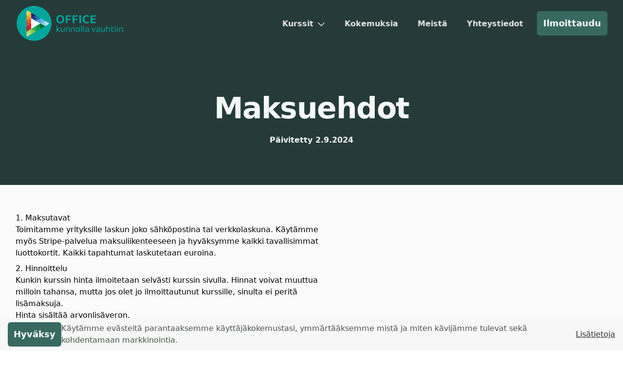

--- FILE ---
content_type: text/html
request_url: https://kunnollavauhtiin.fi/maksuehdot/
body_size: 11739
content:
<!DOCTYPE html><html lang="fi"><head><meta charSet="utf-8"/><meta name="viewport" content="width=device-width,initial-scale=1"/><link rel="canonical" href="https://kunnollavauhtiin.fi/maksuehdot/"/><title>Word, Excel ja PowerPoint koulutusta. Tule Office osaajaksi</title><meta name="description" content="Opi hyödyntämään Office‑sovelluksia parhaalla tavalla. Oikeat opettajat. Ilmoittaudu nyt Office‑kurssille verkossa!"/><meta name="keywords" content="Office-koulutus,Word-koulutus,Excel-koulutus,PowerPoint-koulutus,ammattitaitoinen Office-koulutus,verkkokoulutus,Office-taitojen kehittäminen,Microsoft Office -koulutus"/><meta property="og:title" content="Word, Excel ja PowerPoint koulutusta. Tule Office osaajaksi"/><meta property="og:description" content="Opi hyödyntämään Office‑sovelluksia parhaalla tavalla. Oikeat opettajat. Ilmoittaudu nyt Office‑kurssille verkossa!"/><meta property="og:locale" content="fi_FI"/><meta property="og:image" content="https://kunnollavauhtiin.fi/images/social/open_graph_image.jpg"/><meta property="og:url" content="https://kunnollavauhtiin.fi/maksuehdot/"/><meta property="og:site_name" content="Office kunnolla vauhtiin"/><meta property="og:type" content="website"/><meta name="twitter:card" content="summary_large_image"/><meta name="twitter:site" content="@kunnollavauhtiin"/><meta name="twitter:title" content="Word, Excel ja PowerPoint koulutusta. Tule Office osaajaksi"/><meta name="twitter:description" content="Opi hyödyntämään Office‑sovelluksia parhaalla tavalla. Oikeat opettajat. Ilmoittaudu nyt Office‑kurssille verkossa!"/><meta name="twitter:image" content="https://kunnollavauhtiin.fi/images/social/open_graph_image.jpg"/><meta name="twitter:creator" content="@kunnollavauhtiin"/><link rel="stylesheet" href="/assets/root-BFHVVghh.css"/><link rel="stylesheet" href="/assets/tailwind-Br4ZbFl9.css"/></head><body class="antialiased font-sans"><noscript><iframe title="GTM" src="https://www.googletagmanager.com/ns.html?id=GTM-NLLFLC5" height="0" width="0" style="display:none;visibility:hidden"></iframe></noscript><header class="absolute inset-x-0 top-0 z-50"><nav class="" data-headlessui-state=""><div class="mx-auto max-w-7xl px-4 sm:px-6 lg:px-8"><div class="flex h-24"><div class="-ml-2 mr-2 flex items-center flex-shrink-0 headerbp:hidden"><button class="relative inline-flex items-center justify-center rounded-md p-2 text-theme-50 bg-theme-500 focus:outline-none focus:ring-2 focus:ring-inset focus:ring-theme-700" id="headlessui-disclosure-button-:Ral5:" type="button" aria-expanded="false" data-headlessui-state=""><span class="absolute -inset-0.5"></span><span class="sr-only">Open main menu</span><svg class="fill-current block size-10" aria-hidden="true" viewBox="0 0 448 512"><path d="M0 96C0 78.3 14.3 64 32 64H416c17.7 0 32 14.3 32 32s-14.3 32-32 32H32C14.3 128 0 113.7 0 96zM0 256c0-17.7 14.3-32 32-32H416c17.7 0 32 14.3 32 32s-14.3 32-32 32H32c-17.7 0-32-14.3-32-32zM448 416c0 17.7-14.3 32-32 32H32c-17.7 0-32-14.3-32-32s14.3-32 32-32H416c17.7 0 32 14.3 32 32z"></path></svg></button></div><div class="grow flex justify-between"><div class="flex flex-shrink-0 items-center"><span class="relative isolate inline-flex"><a class="font-semibold cursor-pointer text-muted-900" data-discover="true" href="/"><svg version="1.1" id="Layer_1" xmlns="http://www.w3.org/2000/svg" xmlns:xlink="http://www.w3.org/1999/xlink" x="0px" y="0px" viewBox="0 0 1176 420" xml:space="preserve" enable-background="new 0 0 1176 420" class="h-14 sm:h-20 w-auto" role="img" aria-labelledby="logo-okv-title-:R5il5:"><title id="logo-okv-title-:R5il5:">Office Kunnolla Vauhtiin</title><style type="text/css">.st0{fill:#00A69C;}
   .st1{fill:#FFFFFF;}
   .st2{fill:#BE1E2D;}
   .st3{fill:#EE4036;}
   .st4{fill:#F6921E;}
   .st5{fill:#FBDB57;}
   .st6{fill:#EC1C24;}
   .st7{fill:#F05A28;}
   .st8{fill:#FAAF40;}
   .st9{fill:#8BCFED;}
   .st10{fill:#4FA2D9;}
   .st11{fill:#2B388F;}
   .st12{fill:#B6E3F8;}
   .st13{fill:#67B9E7;}
   .st14{fill:#1B75BB;}
   .st15{fill:#262261;}
   .st16{fill:#006838;}
   .st17{fill:#00A551;}
   .st18{fill:#8BC53F;}
   .st19{fill:#C5DC7E;}
   .st20{fill:#009345;}
   .st21{fill:#37B34A;}
   .st22{fill:#ACD261;}
   .st23{fill:#00A59B;}</style><g><g><circle class="st0" cx="200" cy="210" r="188.48"></circle></g><g><path class="st1" d="M168.01,269.57V153.84l100.23,57.86L168.01,269.57z"></path></g><g><g><g><path class="st2" d="M117.87,298.49l0-57.86L168,269.57L117.87,298.49z"></path><path class="st3" d="M117.87,240.65l0-57.86L168,211.72L117.87,240.65z"></path><path class="st4" d="M117.87,182.78l0-57.86L168,153.86L117.87,182.78z"></path><path class="st5" d="M117.87,124.92c0,0,0.02-6.85,0.02-15.22l0-27.43c0-8.37,5.93-11.8,13.19-7.61l23.74,13.7
                   c7.25,4.19,13.2,7.62,13.2,7.62L117.87,124.92z"></path></g><g><path class="st6" d="M117.88,240.65L168,211.71l0,57.86L117.88,240.65z"></path><path class="st7" d="M117.88,182.79L168,153.85l0,57.86L117.88,182.79z"></path><path class="st8" d="M168.01,153.86l-50.11-28.93l50.13-28.94L168.01,153.86z"></path></g></g><g><g><path class="st9" d="M318.35,240.64l-50.13-28.94l50.11-28.93L318.35,240.64z"></path><path class="st10" d="M268.24,211.71l-50.11-28.93l50.13-28.94L268.24,211.71z"></path><path class="st11" d="M218.12,182.78l-50.11-28.93l50.13-28.94L218.12,182.78z"></path></g><g><path class="st12" d="M355.28,204.1c7.25,4.19,7.25,11.04,0,15.23l-23.74,13.7c-7.25,4.19-13.19,7.61-13.19,7.61l0-57.87
                   c0,0,5.93,3.42,13.19,7.61L355.28,204.1z"></path><path class="st13" d="M268.24,211.71v-57.88l50.11,28.93L268.24,211.71z"></path><path class="st14" d="M218.13,182.77l0-57.88l50.11,28.93L218.13,182.77z"></path><path class="st15" d="M168.02,153.84l0-57.88l50.11,28.93L168.02,153.84z"></path></g></g><g><g><path class="st16" d="M318.35,240.64l-50.11,28.93l0-57.88L318.35,240.64z"></path><path class="st17" d="M268.24,269.57l-50.11,28.93l0-57.88L268.24,269.57z"></path><path class="st18" d="M218.12,298.5l-50.11,28.93l0-57.88L218.12,298.5z"></path><path class="st19" d="M131.06,348.75c-7.25,4.19-13.19,0.76-13.19-7.62l0-27.41c0-8.37,0-15.23,0-15.23l50.14,28.94
                   c0,0-5.95,3.42-13.2,7.61L131.06,348.75z"></path></g><g><path class="st20" d="M268.24,269.57l-50.13-28.94l50.11-28.93L268.24,269.57z"></path><path class="st21" d="M218.13,298.5L168,269.56l50.11-28.93L218.13,298.5z"></path><path class="st22" d="M117.88,298.5L168,269.56l0,57.86L117.88,298.5z"></path></g></g></g></g><g><path class="st23" d="M524.5,165.28c0,7.27-1.07,13.71-3.22,19.3c-2.15,5.59-5.1,10.28-8.88,14.06c-3.78,3.78-8.28,6.62-13.5,8.53
       c-5.22,1.91-10.86,2.87-16.92,2.87c-6.06,0-11.7-0.96-16.92-2.87c-5.22-1.91-9.72-4.75-13.5-8.53c-3.78-3.78-6.74-8.46-8.88-14.06
       c-2.15-5.59-3.22-12.03-3.22-19.3s1.09-13.68,3.29-19.23c2.19-5.55,5.2-10.21,9.02-13.99c3.82-3.78,8.32-6.62,13.5-8.53
       c5.17-1.91,10.75-2.87,16.71-2.87c5.97,0,11.54,0.96,16.71,2.87c5.17,1.91,9.67,4.76,13.5,8.53c3.82,3.78,6.83,8.44,9.02,13.99
       C523.4,151.6,524.5,158.01,524.5,165.28z M505.9,165.28c0-9.7-2.17-17.08-6.5-22.17c-4.34-5.08-10.14-7.62-17.41-7.62
       c-7.18,0-12.94,2.52-17.27,7.55c-4.34,5.04-6.5,12.45-6.5,22.24s2.14,17.2,6.43,22.24c4.29,5.04,10.07,7.55,17.34,7.55
       s13.08-2.52,17.41-7.55C503.73,182.48,505.9,175.07,505.9,165.28z"></path><path class="st23" d="M597.5,122.9c0.46,0.75,0.91,1.75,1.33,3.01c0.42,1.26,0.63,2.64,0.63,4.13c0,2.52-0.58,4.43-1.75,5.73
       c-1.17,1.31-2.73,1.96-4.69,1.96h-33.7v22.24h33.43c0.47,0.75,0.91,1.73,1.33,2.94c0.42,1.21,0.63,2.57,0.63,4.06
       c0,2.52-0.58,4.41-1.75,5.66c-1.17,1.26-2.73,1.89-4.69,1.89H559.6v33.15c-0.84,0.19-2.03,0.42-3.57,0.7s-3.15,0.42-4.83,0.42
       c-3.54,0-6.06-0.65-7.55-1.96c-1.49-1.3-2.24-3.5-2.24-6.57v-67.69c0-2.98,0.86-5.34,2.59-7.06c1.72-1.72,4.08-2.59,7.06-2.59
       H597.5z"></path><path class="st23" d="M670.78,122.9c0.46,0.75,0.91,1.75,1.33,3.01c0.42,1.26,0.63,2.64,0.63,4.13c0,2.52-0.58,4.43-1.75,5.73
       c-1.17,1.31-2.73,1.96-4.68,1.96H632.6v22.24h33.42c0.47,0.75,0.91,1.73,1.33,2.94c0.42,1.21,0.63,2.57,0.63,4.06
       c0,2.52-0.58,4.41-1.75,5.66c-1.17,1.26-2.73,1.89-4.69,1.89h-28.67v33.15c-0.84,0.19-2.03,0.42-3.57,0.7s-3.15,0.42-4.83,0.42
       c-3.54,0-6.06-0.65-7.55-1.96c-1.49-1.3-2.24-3.5-2.24-6.57v-67.69c0-2.98,0.86-5.34,2.59-7.06c1.72-1.72,4.08-2.59,7.06-2.59
       H670.78z"></path><path class="st23" d="M697.77,208.77c-3.54,0-6.06-0.65-7.55-1.96c-1.49-1.3-2.24-3.5-2.24-6.57V122.9
       c0.84-0.19,2.05-0.42,3.64-0.7c1.58-0.28,3.17-0.42,4.75-0.42c3.36,0,5.83,0.61,7.41,1.82c1.58,1.21,2.38,3.45,2.38,6.71v77.34
       c-0.84,0.19-2.03,0.42-3.57,0.7S699.45,208.77,697.77,208.77z"></path><path class="st23" d="M792.04,133.81c0,1.87-0.51,3.47-1.54,4.83c-1.03,1.35-2.19,2.4-3.5,3.15c-2.42-1.58-5.13-3.03-8.11-4.34
       c-2.99-1.3-6.67-1.96-11.05-1.96c-7.93,0-14.24,2.57-18.95,7.69c-4.71,5.13-7.06,12.54-7.06,22.24c0,9.88,2.42,17.3,7.27,22.24
       c4.85,4.94,11.37,7.41,19.58,7.41c4.29,0,7.99-0.58,11.12-1.75c3.12-1.16,5.9-2.54,8.32-4.13c1.3,0.84,2.38,1.98,3.22,3.43
       c0.84,1.45,1.26,3.1,1.26,4.96c0,1.59-0.42,3.03-1.26,4.34c-0.84,1.31-2.24,2.47-4.2,3.5c-1.87,1.12-4.5,2.17-7.9,3.15
       c-3.4,0.98-7.62,1.47-12.66,1.47c-6.15,0-11.87-0.91-17.13-2.73c-5.27-1.82-9.86-4.57-13.78-8.25c-3.92-3.68-6.99-8.32-9.23-13.92
       c-2.24-5.59-3.36-12.17-3.36-19.72c0-7.27,1.12-13.68,3.36-19.23c2.24-5.55,5.29-10.21,9.16-13.99c3.87-3.78,8.39-6.64,13.57-8.6
       c5.17-1.96,10.65-2.94,16.43-2.94c4.01,0,7.64,0.35,10.91,1.05c3.26,0.7,6.06,1.66,8.39,2.87c2.33,1.21,4.1,2.61,5.31,4.2
       C791.43,130.36,792.04,132.04,792.04,133.81z"></path><path class="st23" d="M811.26,205.42c-1.73-1.77-2.59-4.15-2.59-7.13v-65.73c0-2.98,0.86-5.34,2.59-7.06
       c1.72-1.72,4.08-2.59,7.06-2.59h46.29c0.47,0.75,0.89,1.73,1.26,2.94c0.37,1.21,0.56,2.57,0.56,4.06c0,2.43-0.56,4.29-1.68,5.59
       c-1.12,1.31-2.66,1.96-4.62,1.96H826.3v19.86h34.12c0.47,0.75,0.91,1.7,1.33,2.87c0.42,1.17,0.63,2.5,0.63,3.99
       c0,5.03-2.15,7.55-6.43,7.55H826.3v21.68h38.88c0.47,0.75,0.91,1.75,1.33,3.01c0.42,1.26,0.63,2.64,0.63,4.13
       c0,5.03-2.15,7.55-6.43,7.55h-42.38C815.34,208.07,812.99,207.19,811.26,205.42z"></path><path class="st23" d="M447.54,301.28c-0.67,0.17-1.4,0.25-2.2,0.25c-2.87,0-4.31-1.2-4.31-3.61v-61.84
       c0.33-0.13,0.85-0.28,1.55-0.45c0.7-0.17,1.45-0.25,2.25-0.25c2.81,0,4.21,1.2,4.21,3.61v36.08L471,253.82
       c1.6,0.07,2.86,0.45,3.76,1.15c0.9,0.7,1.35,1.62,1.35,2.76c0,0.94-0.3,1.75-0.9,2.46c-0.6,0.7-1.4,1.52-2.41,2.46l-16.14,14.13
       l22.35,20.05c-0.13,1.47-0.59,2.64-1.35,3.51c-0.77,0.87-1.79,1.3-3.06,1.3c-1,0-1.92-0.25-2.76-0.75
       c-0.84-0.5-1.69-1.22-2.56-2.16l-20.25-20.35v22.45C448.71,300.97,448.21,301.12,447.54,301.28z"></path><path class="st23" d="M488.04,254.93c0.33-0.13,0.85-0.28,1.55-0.45c0.7-0.17,1.45-0.25,2.26-0.25c2.81,0,4.21,1.24,4.21,3.71
       v25.76c0,4.34,1.14,7.43,3.41,9.27c2.27,1.84,5.41,2.76,9.42,2.76c2.67,0,4.94-0.28,6.82-0.85c1.87-0.57,3.34-1.15,4.41-1.75
       v-38.19c0.33-0.13,0.85-0.28,1.55-0.45c0.7-0.17,1.42-0.25,2.15-0.25c2.87,0,4.31,1.24,4.31,3.71v34.88c0,1.4-0.19,2.52-0.55,3.36
       c-0.37,0.84-1.25,1.65-2.66,2.46c-1.54,0.87-3.66,1.7-6.36,2.51c-2.71,0.8-5.96,1.2-9.77,1.2c-6.68,0-11.81-1.47-15.39-4.41
       c-3.58-2.94-5.36-7.55-5.36-13.83V254.93z"></path><path class="st23" d="M571.68,262.64c-2.1-1.74-4.93-2.61-8.47-2.61c-2.67,0-5.05,0.33-7.12,1c-2.07,0.67-3.84,1.44-5.31,2.31
       v37.49c-0.33,0.13-0.84,0.28-1.5,0.45c-0.67,0.17-1.4,0.25-2.21,0.25c-2.87,0-4.31-1.2-4.31-3.61v-34.18c0-1.4,0.28-2.56,0.85-3.46
       c0.57-0.9,1.55-1.79,2.96-2.66c1.74-1.07,4.04-2.04,6.92-2.91c2.87-0.87,6.11-1.3,9.72-1.3c6.08,0,10.88,1.37,14.38,4.11
       c3.51,2.74,5.26,7.05,5.26,12.93v30.37c-0.34,0.13-0.85,0.28-1.55,0.45c-0.7,0.17-1.42,0.25-2.15,0.25c-2.87,0-4.31-1.2-4.31-3.61
       v-27.06C574.83,267.12,573.78,264.38,571.68,262.64z"></path><path class="st23" d="M626.4,262.64c-2.1-1.74-4.93-2.61-8.47-2.61c-2.67,0-5.05,0.33-7.12,1c-2.07,0.67-3.84,1.44-5.31,2.31v37.49
       c-0.34,0.13-0.84,0.28-1.5,0.45c-0.67,0.17-1.4,0.25-2.21,0.25c-2.87,0-4.31-1.2-4.31-3.61v-34.18c0-1.4,0.28-2.56,0.85-3.46
       c0.57-0.9,1.55-1.79,2.96-2.66c1.74-1.07,4.04-2.04,6.92-2.91c2.87-0.87,6.11-1.3,9.72-1.3c6.08,0,10.88,1.37,14.38,4.11
       c3.51,2.74,5.26,7.05,5.26,12.93v30.37c-0.33,0.13-0.85,0.28-1.55,0.45c-0.7,0.17-1.42,0.25-2.16,0.25c-2.87,0-4.31-1.2-4.31-3.61
       v-27.06C629.56,267.12,628.51,264.38,626.4,262.64z"></path><path class="st23" d="M695.21,277.88c0,3.74-0.54,7.12-1.6,10.12c-1.07,3.01-2.59,5.58-4.56,7.72c-1.97,2.14-4.36,3.78-7.17,4.91
       c-2.81,1.14-5.95,1.7-9.42,1.7c-3.48,0-6.62-0.57-9.42-1.7c-2.81-1.13-5.21-2.77-7.22-4.91c-2-2.14-3.54-4.71-4.61-7.72
       c-1.07-3.01-1.6-6.38-1.6-10.12c0-3.74,0.55-7.12,1.65-10.12s2.66-5.58,4.66-7.72c2-2.14,4.41-3.77,7.22-4.91
       c2.81-1.14,5.91-1.7,9.32-1.7s6.51,0.57,9.32,1.7c2.81,1.14,5.2,2.77,7.17,4.91c1.97,2.14,3.51,4.71,4.61,7.72
       S695.21,274.14,695.21,277.88z M672.46,260.04c-4.54,0-8.12,1.57-10.72,4.71c-2.61,3.14-3.91,7.52-3.91,13.13
       c0,5.68,1.29,10.07,3.86,13.18c2.57,3.11,6.16,4.66,10.77,4.66s8.18-1.57,10.72-4.71c2.54-3.14,3.81-7.52,3.81-13.13
       c0-5.61-1.29-9.99-3.86-13.13C680.56,261.61,677,260.04,672.46,260.04z"></path><path class="st23" d="M714.55,301.28c-0.67,0.17-1.4,0.25-2.21,0.25c-2.87,0-4.31-1.2-4.31-3.61v-61.84
       c0.33-0.13,0.85-0.28,1.55-0.45c0.7-0.17,1.42-0.25,2.15-0.25c2.87,0,4.31,1.2,4.31,3.61v61.84
       C715.72,300.97,715.22,301.12,714.55,301.28z"></path><path class="st23" d="M739.11,301.28c-0.67,0.17-1.4,0.25-2.21,0.25c-2.87,0-4.31-1.2-4.31-3.61v-61.84
       c0.33-0.13,0.85-0.28,1.55-0.45c0.7-0.17,1.42-0.25,2.15-0.25c2.87,0,4.31,1.2,4.31,3.61v61.84
       C740.27,300.97,739.77,301.12,739.11,301.28z"></path><path class="st23" d="M772.48,253.42c5.81,0,10.42,1.3,13.83,3.91c3.41,2.61,5.11,6.72,5.11,12.33v23.75
       c0,1.47-0.29,2.59-0.85,3.36c-0.57,0.77-1.42,1.49-2.56,2.16c-1.6,0.94-3.73,1.75-6.36,2.46c-2.64,0.7-5.66,1.05-9.07,1.05
       c-6.28,0-11.14-1.24-14.58-3.71c-3.44-2.47-5.16-6.05-5.16-10.72c0-4.41,1.44-7.73,4.31-9.97c2.87-2.24,6.92-3.62,12.13-4.16
       l14.23-1.4v-2.81c0-3.34-1-5.78-3.01-7.32c-2-1.54-4.71-2.31-8.12-2.31c-2.81,0-5.45,0.4-7.92,1.2c-2.47,0.8-4.68,1.7-6.62,2.71
       c-0.54-0.47-1.02-1-1.45-1.6c-0.44-0.6-0.65-1.27-0.65-2c0-0.93,0.23-1.7,0.7-2.31c0.47-0.6,1.2-1.17,2.21-1.7
       c1.8-0.94,3.88-1.65,6.21-2.16C767.2,253.67,769.74,253.42,772.48,253.42z M772.58,295.82c2.81,0,5.13-0.28,6.97-0.85
       c1.84-0.57,3.16-1.12,3.96-1.65v-14.53l-12.43,1.3c-3.48,0.33-6.05,1.12-7.72,2.36c-1.67,1.24-2.51,3.06-2.51,5.46
       c0,2.54,0.97,4.49,2.91,5.86C765.7,295.14,768.64,295.82,772.58,295.82z"></path><path class="st23" d="M859.98,253.82c1.13,0,2.05,0.3,2.76,0.9c0.7,0.6,1.05,1.47,1.05,2.61c0,0.74-0.27,2.02-0.8,3.86
       c-0.54,1.84-1.24,4.01-2.11,6.52c-0.87,2.51-1.85,5.26-2.96,8.27s-2.27,6-3.51,8.97c-1.24,2.97-2.47,5.83-3.71,8.57
       c-1.24,2.74-2.39,5.11-3.46,7.12c-0.33,0.27-0.92,0.5-1.75,0.7c-0.84,0.2-1.72,0.3-2.66,0.3c-2.47,0-4.08-0.7-4.81-2.11
       c-0.6-1.13-1.37-2.71-2.3-4.71c-0.94-2-1.94-4.28-3.01-6.82c-1.07-2.54-2.17-5.24-3.31-8.12c-1.14-2.87-2.24-5.73-3.31-8.57
       c-1.07-2.84-2.07-5.58-3.01-8.22c-0.94-2.64-1.7-4.99-2.31-7.07c0.47-0.67,1.1-1.2,1.9-1.6c0.8-0.4,1.6-0.6,2.41-0.6
       c1.2,0,2.12,0.3,2.76,0.9c0.63,0.6,1.22,1.6,1.75,3.01l6.21,17.94c0.4,1.14,0.9,2.52,1.5,4.16c0.6,1.64,1.22,3.31,1.85,5.01
       c0.63,1.7,1.27,3.36,1.9,4.96c0.63,1.6,1.15,2.97,1.55,4.11h0.4c2.67-6.75,5.16-13.4,7.47-19.95c2.31-6.55,4.33-13,6.06-19.34
       C857.44,254.09,858.58,253.82,859.98,253.82z"></path><path class="st23" d="M890.15,253.42c5.81,0,10.42,1.3,13.83,3.91c3.41,2.61,5.11,6.72,5.11,12.33v23.75
       c0,1.47-0.29,2.59-0.85,3.36c-0.57,0.77-1.42,1.49-2.56,2.16c-1.6,0.94-3.73,1.75-6.36,2.46c-2.64,0.7-5.66,1.05-9.07,1.05
       c-6.28,0-11.14-1.24-14.58-3.71c-3.44-2.47-5.16-6.05-5.16-10.72c0-4.41,1.44-7.73,4.31-9.97c2.87-2.24,6.92-3.62,12.13-4.16
       l14.23-1.4v-2.81c0-3.34-1-5.78-3.01-7.32c-2-1.54-4.71-2.31-8.12-2.31c-2.81,0-5.45,0.4-7.92,1.2c-2.47,0.8-4.68,1.7-6.62,2.71
       c-0.54-0.47-1.02-1-1.45-1.6c-0.44-0.6-0.65-1.27-0.65-2c0-0.93,0.23-1.7,0.7-2.31c0.47-0.6,1.2-1.17,2.21-1.7
       c1.8-0.94,3.88-1.65,6.21-2.16C884.87,253.67,887.41,253.42,890.15,253.42z M890.25,295.82c2.81,0,5.13-0.28,6.97-0.85
       c1.84-0.57,3.16-1.12,3.96-1.65v-14.53l-12.43,1.3c-3.48,0.33-6.05,1.12-7.72,2.36c-1.67,1.24-2.51,3.06-2.51,5.46
       c0,2.54,0.97,4.49,2.91,5.86C883.37,295.14,886.31,295.82,890.25,295.82z"></path><path class="st23" d="M923.33,254.93c0.33-0.13,0.85-0.28,1.55-0.45c0.7-0.17,1.45-0.25,2.25-0.25c2.81,0,4.21,1.24,4.21,3.71
       v25.76c0,4.34,1.13,7.43,3.41,9.27c2.27,1.84,5.41,2.76,9.42,2.76c2.67,0,4.94-0.28,6.82-0.85c1.87-0.57,3.34-1.15,4.41-1.75
       v-38.19c0.33-0.13,0.85-0.28,1.55-0.45c0.7-0.17,1.42-0.25,2.16-0.25c2.87,0,4.31,1.24,4.31,3.71v34.88c0,1.4-0.18,2.52-0.55,3.36
       c-0.37,0.84-1.25,1.65-2.66,2.46c-1.54,0.87-3.66,1.7-6.37,2.51s-5.96,1.2-9.77,1.2c-6.68,0-11.81-1.47-15.38-4.41
       c-3.58-2.94-5.36-7.55-5.36-13.83V254.93z"></path><path class="st23" d="M984.76,301.28c-0.67,0.17-1.4,0.25-2.21,0.25c-2.87,0-4.31-1.2-4.31-3.61v-61.84
       c0.33-0.13,0.85-0.28,1.55-0.45c0.7-0.17,1.45-0.25,2.25-0.25c2.81,0,4.21,1.2,4.21,3.61v18.04c1.6-0.93,3.49-1.77,5.66-2.51
       c2.17-0.73,4.63-1.1,7.37-1.1c2.81,0,5.36,0.37,7.67,1.1c2.31,0.74,4.29,1.85,5.96,3.36c1.67,1.5,2.97,3.41,3.91,5.71
       c0.93,2.3,1.4,5,1.4,8.07v29.17c-0.33,0.13-0.85,0.28-1.55,0.45c-0.7,0.17-1.42,0.25-2.16,0.25c-2.87,0-4.31-1.2-4.31-3.61v-26.06
       c0-4.01-1.1-6.98-3.31-8.92c-2.21-1.94-5.11-2.91-8.72-2.91c-2.34,0-4.53,0.42-6.56,1.25c-2.04,0.84-3.83,1.85-5.36,3.06v36.48
       C985.93,300.97,985.43,301.12,984.76,301.28z"></path><path class="st23" d="M1048.71,302.33c-4.68,0-8.47-1.04-11.38-3.11c-2.91-2.07-4.36-5.51-4.36-10.32v-47.61
       c0.33-0.13,0.85-0.28,1.55-0.45c0.7-0.17,1.45-0.25,2.25-0.25c2.81,0,4.21,1.2,4.21,3.61v11.53h16.44c0.2,0.33,0.4,0.79,0.6,1.35
       c0.2,0.57,0.3,1.19,0.3,1.85c0,2.27-1,3.41-3.01,3.41h-14.33v26.06c0,2.67,0.75,4.56,2.25,5.66c1.5,1.1,3.62,1.65,6.37,1.65
       c1.13,0,2.41-0.2,3.81-0.6c1.4-0.4,2.57-0.87,3.51-1.4c0.4,0.4,0.77,0.9,1.1,1.5c0.33,0.6,0.5,1.3,0.5,2.1
       c0,1.47-0.87,2.67-2.61,3.61C1054.19,301.87,1051.78,302.33,1048.71,302.33z"></path><path class="st23" d="M1069.06,240.09c0-1.4,0.48-2.59,1.45-3.56c0.97-0.97,2.22-1.45,3.76-1.45c1.54,0,2.77,0.49,3.71,1.45
       c0.93,0.97,1.4,2.16,1.4,3.56s-0.47,2.59-1.4,3.56c-0.94,0.97-2.17,1.45-3.71,1.45c-1.54,0-2.79-0.48-3.76-1.45
       C1069.54,242.68,1069.06,241.5,1069.06,240.09z M1078.28,300.83c-0.34,0.13-0.84,0.28-1.5,0.45c-0.67,0.17-1.4,0.25-2.21,0.25
       c-2.87,0-4.31-1.2-4.31-3.61v-43c0.33-0.13,0.85-0.28,1.55-0.45c0.7-0.17,1.45-0.25,2.25-0.25c2.81,0,4.21,1.24,4.21,3.71V300.83z"></path><path class="st23" d="M1092.81,240.09c0-1.4,0.48-2.59,1.45-3.56c0.97-0.97,2.22-1.45,3.76-1.45c1.54,0,2.77,0.49,3.71,1.45
       c0.93,0.97,1.4,2.16,1.4,3.56s-0.47,2.59-1.4,3.56c-0.94,0.97-2.17,1.45-3.71,1.45c-1.54,0-2.79-0.48-3.76-1.45
       C1093.3,242.68,1092.81,241.5,1092.81,240.09z M1102.03,300.83c-0.34,0.13-0.84,0.28-1.5,0.45c-0.67,0.17-1.4,0.25-2.21,0.25
       c-2.87,0-4.31-1.2-4.31-3.61v-43c0.33-0.13,0.85-0.28,1.55-0.45c0.7-0.17,1.45-0.25,2.25-0.25c2.81,0,4.21,1.24,4.21,3.71V300.83z"></path><path class="st23" d="M1146.18,262.64c-2.1-1.74-4.93-2.61-8.47-2.61c-2.67,0-5.05,0.33-7.12,1c-2.07,0.67-3.84,1.44-5.31,2.31
       v37.49c-0.34,0.13-0.84,0.28-1.5,0.45c-0.67,0.17-1.4,0.25-2.21,0.25c-2.87,0-4.31-1.2-4.31-3.61v-34.18c0-1.4,0.28-2.56,0.85-3.46
       c0.57-0.9,1.55-1.79,2.96-2.66c1.74-1.07,4.04-2.04,6.92-2.91c2.87-0.87,6.11-1.3,9.72-1.3c6.08,0,10.88,1.37,14.38,4.11
       c3.51,2.74,5.26,7.05,5.26,12.93v30.37c-0.33,0.13-0.85,0.28-1.55,0.45c-0.7,0.17-1.42,0.25-2.16,0.25c-2.87,0-4.31-1.2-4.31-3.61
       v-27.06C1149.34,267.12,1148.29,264.38,1146.18,262.64z"></path></g><g></g><g></g><g></g><g></g><g></g><g></g></svg></a></span></div><div class="flex"><div class="hidden headerbp:mr-6 headerbp:flex headerbp:space-x-8"><div class="inline-flex items-center border-b-2 px-1 pt-1 text-base/7 font-semibold border-transparent text-muted-100" data-headlessui-state=""><div class="relative inline-block"><div class="flex items-center whitespace-nowrap cursor-pointer hover:text-theme-500 hover:brightness-125 transition hover:scale-105" role="button" id="headlessui-menu-button-:Rsmil5:" aria-haspopup="menu" aria-expanded="false" data-headlessui-state="">Kurssit<!-- --> <svg class="inline-block fill-current ml-2 size-4" aria-hidden="true" viewBox="0 0 512 512"><path d="M239 401c9.4 9.4 24.6 9.4 33.9 0L465 209c9.4-9.4 9.4-24.6 0-33.9s-24.6-9.4-33.9 0l-175 175L81 175c-9.4-9.4-24.6-9.4-33.9 0s-9.4 24.6 0 33.9L239 401z"></path></svg></div></div></div><div class="inline-flex items-center"><span class="relative isolate inline-flex"><a class="cursor-pointer inline-flex items-center border-b-2 px-1 pt-1 text-base/7 font-semibold border-transparent text-muted-100 hover:text-theme-500 hover:brightness-125 transition hover:scale-105" data-discover="true" href="/kokemuksia/">Kokemuksia</a></span></div><div class="inline-flex items-center"><span class="relative isolate inline-flex"><a class="cursor-pointer inline-flex items-center border-b-2 px-1 pt-1 text-base/7 font-semibold border-transparent text-muted-100 hover:text-theme-500 hover:brightness-125 transition hover:scale-105" data-discover="true" href="/meista/">Meistä</a></span></div><div class="inline-flex items-center"><span class="relative isolate inline-flex"><a class="cursor-pointer inline-flex items-center border-b-2 px-1 pt-1 text-base/7 font-semibold border-transparent text-muted-100 hover:text-theme-500 hover:brightness-125 transition hover:scale-105" data-discover="true" href="/yhteystiedot/">Yhteystiedot</a></span></div></div><div class="flex items-center"><div class="flex-shrink-0"><span class="relative isolate inline-flex"><a class="cursor-pointer relative isolate inline-flex items-center justify-center gap-x-2 shadow-sm rounded-md px-[calc(theme(spacing[3.5])-1px)] py-[calc(theme(spacing[2.5])-1px)] min-w-[calc(theme(spacing.28)-2px)] text-lg/8 font-semibold bg-theme-600 text-white focus-visible:outline focus-visible:outline-2 focus-visible:outline-offset-2 focus-visible:outline-theme-600 hover:brightness-125 transition hover:scale-105" data-discover="true" href="/maksuehdot/#signup">Ilmoittaudu</a></span></div></div></div></div></div></div></nav></header><div class="relative isolate overflow-hidden pt-14 px-8 bg-theme-900"><div class="absolute inset-x-0 -top-40 -z-10 transform-gpu overflow-hidden blur-3xl sm:-top-80" aria-hidden="true"><div class="relative left-[calc(50%-11rem)] aspect-[1155/678] w-[36.125rem] -translate-x-1/2 rotate-[30deg] bg-gradient-to-tr from-theme-700 to-theme-600 opacity-60 sm:left-[calc(50%-30rem)] sm:w-[72.1875rem]" style="clip-path:polygon(74.1% 44.1%, 100% 61.6%, 97.5% 26.9%, 85.5% 0.1%, 80.7% 2%, 72.5% 32.5%, 60.2% 62.4%, 52.4% 68.1%, 47.5% 58.3%, 45.2% 34.5%, 27.5% 76.7%, 0.1% 64.9%, 17.9% 100%, 27.6% 76.8%, 76.1% 97.7%, 74.1% 44.1%)"></div></div><div class="mx-auto max-w-2xl pt-20 pb-14 sm:pt-24 sm:pb-18 lg:pt-30 lg:pb-20"><div class="md:mt-20 lg:mt-10 grid grid-cols-1 text-center"><h1 class="text-pretty max-w-lg tracking-tight font-extrabold text-4xl sm:text-6xl mx-auto text-theme-50">Maksuehdot</h1><p class="mt-6 mx-auto text-theme-50 font-semibold">Päivitetty <time dateTime="2024-09-02">2.9.2024</time></p></div></div></div><section class="bg-muted-25 py-8 sm:py-12 overflow-hidden"><div class="mx-auto max-w-7xl px-6 lg:px-8"><ol class="list-decimal list-inside text-pretty"><li class="mt-2 max-w-prose">Maksutavat<br/>Toimitamme yrityksille laskun joko sähköpostina tai verkkolaskuna. Käytämme myös Stripe-palvelua maksuliikenteeseen ja hyväksymme kaikki tavallisimmat luottokortit. Kaikki tapahtumat laskutetaan euroina.</li><li class="mt-2 max-w-prose">Hinnoittelu<br/>Kunkin kurssin hinta ilmoitetaan selvästi kurssin sivulla. Hinnat voivat muuttua milloin tahansa, mutta jos olet jo ilmoittautunut kurssille, sinulta ei peritä lisämaksuja.<br/>Hinta sisältää arvonlisäveron.</li><li class="mt-2 max-w-prose">Maksuaikataulu<br/>Maksuehto laskuille on 14 päivää.</li><li class="mt-2 max-w-prose">Maksusuunnitelmat<br/>Emme tarjoa maksusuunnitelmia tällä hetkellä.</li><li class="mt-2 max-w-prose">Pääsy koulutukseen<br/>Mikäli koulutus on käynnissä, pääsy kurssille toimitetaan viimeistään seuraavana työpäivänä. Jos koulutus ei ole vielä käynnissä, pääsy toimittetaan koulutuksen alettua. Pääsy pyritään toimittamaan aamulla klo 7:00 mennessä koulutuksen avautumispäivänä.</li><li class="mt-2 max-w-prose">Hyvitykset<br/>Jos päätätkin peruuttaa osallistumisesi kurssille 14 päivän kuluessa pääsystäsi kurssille, palautamme maksusi. Ensimmäisen 14 päivän jälkeen hyvitystä ei myönnetä. Hyvitys on täysmääräinen kuitenkin siten, että perimme 15 EUR käsittelymaksun.</li><li class="mt-2 max-w-prose">Osallistumisen siirto<br/>Jos et pääse osallistumaan kurssille ja haluaisit siirtää ilmoittautumisesi toiselle henkilölle tai toiseen ajankohtaan, ota meihin yhteyttä tarvittavien järjestelyjen tekemiseksi. Ilmoittautumisen siirrosta toiselle henkilölle peritään 50 EUR maksu.</li></ol><p class="text-pretty mt-2 max-w-prose">Ilmoittautumalla kurssille sitoudut noudattamaan yllä kuvattua maksuehtoa.</p></div></section><footer class="bg-muted-50" aria-labelledby="footer-heading"><h2 id="footer-heading" class="sr-only">Alatunniste</h2><div class="mx-auto max-w-7xl px-6 pb-8 pt-16 sm:pt-24 lg:px-8 lg:pt-32"><div class="xl:grid xl:grid-cols-3 xl:gap-8"><div class="space-y-8"><svg version="1.1" xmlns="http://www.w3.org/2000/svg" xmlns:xlink="http://www.w3.org/1999/xlink" x="0px" y="0px" viewBox="0 0 180.66 184.18" enable-background="new 0 0 180.66 184.18" xml:space="preserve" class="h-10"><style type="text/css">.st0{fill:#00A69C;}
   .st1{fill:#FFFFFF;}
   .st2{fill:#BE1E2D;}
   .st3{fill:#EE4036;}
   .st4{fill:#F6921E;}
   .st5{fill:#FBDB57;}
   .st6{fill:#EC1C24;}
   .st7{fill:#F05A28;}
   .st8{fill:#FAAF40;}
   .st9{fill:#8BCFED;}
   .st10{fill:#4FA2D9;}
   .st11{fill:#2B388F;}
   .st12{fill:#B6E3F8;}
   .st13{fill:#67B9E7;}
   .st14{fill:#1B75BB;}
   .st15{fill:#262261;}
   .st16{fill:#006838;}
   .st17{fill:#00A551;}
   .st18{fill:#8BC53F;}
   .st19{fill:#C5DC7E;}
   .st20{fill:#009345;}
   .st21{fill:#37B34A;}
   .st22{fill:#ACD261;}</style><g id="koko_logo"><g><g><circle class="st0" cx="90.33" cy="91.77" r="80.86"></circle></g><g><path class="st1" d="M76.61,117.33V67.67l43,24.82L76.61,117.33z"></path></g><g><g><g><path class="st2" d="M55.1,129.73l0-24.82l21.5,12.42L55.1,129.73z"></path><path class="st3" d="M55.1,104.92l0-24.82l21.5,12.42L55.1,104.92z"></path><path class="st4" d="M55.1,80.09l0-24.82l21.5,12.42L55.1,80.09z"></path><path class="st5" d="M55.1,55.27c0,0,0.01-2.94,0.01-6.53l0-11.77c0-3.59,2.55-5.06,5.66-3.27l10.18,5.88
                       c3.11,1.8,5.66,3.27,5.66,3.27L55.1,55.27z"></path></g><g><path class="st6" d="M55.1,104.92L76.6,92.5l0,24.82L55.1,104.92z"></path><path class="st7" d="M55.1,80.09l21.5-12.42l0,24.82L55.1,80.09z"></path><path class="st8" d="M76.61,67.68l-21.5-12.41l21.5-12.42L76.61,67.68z"></path></g></g><g><g><path class="st9" d="M141.11,104.91L119.6,92.5l21.5-12.41L141.11,104.91z"></path><path class="st10" d="M119.61,92.5l-21.5-12.41l21.5-12.42L119.61,92.5z"></path><path class="st11" d="M98.11,80.09l-21.5-12.41l21.5-12.42L98.11,80.09z"></path></g><g><path class="st12" d="M156.95,89.24c3.11,1.8,3.11,4.74,0,6.53l-10.18,5.88c-3.11,1.8-5.66,3.26-5.66,3.26l0-24.83
                       c0,0,2.55,1.47,5.66,3.27L156.95,89.24z"></path><path class="st13" d="M119.61,92.5l0-24.83l21.5,12.41L119.61,92.5z"></path><path class="st14" d="M98.11,80.09l0-24.83l21.5,12.41L98.11,80.09z"></path><path class="st15" d="M76.61,67.68l0-24.83l21.5,12.41L76.61,67.68z"></path></g></g><g><g><path class="st16" d="M141.1,104.91l-21.5,12.41l0-24.83L141.1,104.91z"></path><path class="st17" d="M119.61,117.33l-21.5,12.41l0-24.83L119.61,117.33z"></path><path class="st18" d="M98.11,129.74l-21.5,12.41l0-24.83L98.11,129.74z"></path><path class="st19" d="M60.76,151.29c-3.11,1.8-5.66,0.33-5.66-3.27l0-11.76c0-3.59,0-6.53,0-6.53l21.51,12.42
                       c0,0-2.55,1.47-5.66,3.26L60.76,151.29z"></path></g><g><path class="st20" d="M119.61,117.32l-21.5-12.42l21.5-12.41L119.61,117.32z"></path><path class="st21" d="M98.11,129.74l-21.5-12.42l21.5-12.41L98.11,129.74z"></path><path class="st22" d="M55.1,129.73l21.5-12.42l0,24.82L55.1,129.73z"></path></g></g></g></g></g><g id="pallo"></g></svg><p class="text-sm/6 text-muted-600">Oppimista mukaansatempaavasti, tehokkaasti ja tuloksellisesti.</p><div class="flex space-x-6"><span class="relative isolate inline-flex"><a class="font-semibold cursor-pointer hover:brightness-125 transition hover:scale-105 text-muted-800" href="https://facebook.com/kunnollavauhtiin"><span class="sr-only">Facebook</span><svg class="inline-block fill-current size-6" aria-hidden="true" viewBox="0 0 512 512"><path d="M504 256C504 119 393 8 256 8S8 119 8 256c0 123.78 90.69 226.38 209.25 245V327.69h-63V256h63v-54.64c0-62.15 37-96.48 93.67-96.48 27.14 0 55.52 4.84 55.52 4.84v61h-31.28c-30.8 0-40.41 19.12-40.41 38.73V256h68.78l-11 71.69h-57.78V501C413.31 482.38 504 379.78 504 256z"></path></svg></a></span><span class="relative isolate inline-flex"><a class="font-semibold cursor-pointer hover:brightness-125 transition hover:scale-105 text-muted-800" href="https://twitter.com/vauhtiin"><span class="sr-only">X</span><svg class="inline-block fill-current size-6" aria-hidden="true" viewBox="0 0 512 512"><path d="M389.2 48h70.6L305.6 224.2 487 464H345L233.7 318.6 106.5 464H35.8L200.7 275.5 26.8 48H172.4L272.9 180.9 389.2 48zM364.4 421.8h39.1L151.1 88h-42L364.4 421.8z"></path></svg></a></span><span class="relative isolate inline-flex"><a class="font-semibold cursor-pointer hover:brightness-125 transition hover:scale-105 text-muted-800" href="https://www.youtube.com/@kunnollavauhtiin"><span class="sr-only">YouTube</span><svg class="inline-block fill-current size-6" aria-hidden="true" viewBox="0 0 576 512"><path d="M549.7 124.1c-6.3-23.7-24.8-42.3-48.3-48.6C458.8 64 288 64 288 64S117.2 64 74.6 75.5c-23.5 6.3-42 24.9-48.3 48.6-11.4 42.9-11.4 132.3-11.4 132.3s0 89.4 11.4 132.3c6.3 23.7 24.8 41.5 48.3 47.8C117.2 448 288 448 288 448s170.8 0 213.4-11.5c23.5-6.3 42-24.2 48.3-47.8 11.4-42.9 11.4-132.3 11.4-132.3s0-89.4-11.4-132.3zm-317.5 213.5V175.2l142.7 81.2-142.7 81.2z"></path></svg></a></span><span class="relative isolate inline-flex"><a class="font-semibold cursor-pointer hover:brightness-125 transition hover:scale-105 text-muted-800" href="http://linkedin.com/company/digitaidot-kunnolla-vauhtiin"><span class="sr-only">LinkedIn</span><svg class="inline-block fill-current size-6" aria-hidden="true" viewBox="0 0 448 512"><path d="M416 32H31.9C14.3 32 0 46.5 0 64.3v383.4C0 465.5 14.3 480 31.9 480H416c17.6 0 32-14.5 32-32.3V64.3c0-17.8-14.4-32.3-32-32.3zM135.4 416H69V202.2h66.5V416zm-33.2-243c-21.3 0-38.5-17.3-38.5-38.5S80.9 96 102.2 96c21.2 0 38.5 17.3 38.5 38.5 0 21.3-17.2 38.5-38.5 38.5zm282.1 243h-66.4V312c0-24.8-.5-56.7-34.5-56.7-34.6 0-39.9 27-39.9 54.9V416h-66.4V202.2h63.7v29.2h.9c8.9-16.8 30.6-34.5 62.9-34.5 67.2 0 79.7 44.3 79.7 101.9V416z"></path></svg></a></span></div></div><div class="mt-16 grid grid-cols-2 gap-8 xl:col-span-2 xl:mt-0"><div class="md:grid md:grid-cols-2 md:gap-8"><div><h3 class="text-sm/6 font-bold text-muted-900">Kurssit</h3><ul class="mt-6 space-y-4"><li><span class="relative isolate inline-flex"><a class="font-semibold cursor-pointer hover:brightness-125 transition hover:scale-105 text-muted-800" data-discover="true" href="/office-kurssit/">Office</a></span></li><li><span class="relative isolate inline-flex"><a class="font-semibold cursor-pointer hover:brightness-125 transition hover:scale-105 text-muted-800" data-discover="true" href="/excel-kurssit/">Excel</a></span></li><li><span class="relative isolate inline-flex"><a class="font-semibold cursor-pointer hover:brightness-125 transition hover:scale-105 text-muted-800" data-discover="true" href="/word-kurssit/">Word</a></span></li><li><span class="relative isolate inline-flex"><a class="font-semibold cursor-pointer hover:brightness-125 transition hover:scale-105 text-muted-800" data-discover="true" href="/powerpoint-kurssit/">PowerPoint</a></span></li></ul></div><div><h3 class="text-sm/6 font-bold text-muted-900">Koulutus</h3><ul class="mt-6 space-y-4"><li><span class="relative isolate inline-flex"><a class="font-semibold cursor-pointer hover:brightness-125 transition hover:scale-105 text-muted-800" data-discover="true" href="/kokemuksia/">Kokemuksia</a></span></li><li><span class="relative isolate inline-flex"><a class="font-semibold cursor-pointer hover:brightness-125 transition hover:scale-105 text-muted-800" data-discover="true" href="/maksuehdot/">Koulutuskalenteri</a></span></li></ul></div></div><div class="md:grid md:grid-cols-2 md:gap-8"><div><h3 class="text-sm/6 font-bold text-muted-900">Tietoa meistä</h3><ul class="mt-6 space-y-4"><li><span class="relative isolate inline-flex"><a class="font-semibold cursor-pointer hover:brightness-125 transition hover:scale-105 text-muted-800" data-discover="true" href="/meista/">Tarina</a></span></li><li><span class="relative isolate inline-flex"><a class="font-semibold cursor-pointer hover:brightness-125 transition hover:scale-105 text-muted-800" data-discover="true" href="/yhteystiedot/">Yhteystiedot</a></span></li><li><span class="relative isolate inline-flex"><a class="font-semibold cursor-pointer hover:brightness-125 transition hover:scale-105 text-muted-800" data-discover="true" href="/yhteystiedot/">Ota yhteyttä</a></span></li></ul></div><div><h3 class="text-sm/6 font-bold text-muted-900">Lisätietoa</h3><ul class="mt-6 space-y-4"><li><span class="relative isolate inline-flex"><a class="font-semibold cursor-pointer hover:brightness-125 transition hover:scale-105 text-muted-800" data-discover="true" href="/maksuehdot/">Maksuehdot</a></span></li><li><span class="relative isolate inline-flex"><a class="font-semibold cursor-pointer hover:brightness-125 transition hover:scale-105 text-muted-800" data-discover="true" href="/tietosuojaseloste/">Tietosuojaseloste</a></span></li><li><span class="relative isolate inline-flex"><a class="font-semibold cursor-pointer hover:brightness-125 transition hover:scale-105 text-muted-800" data-discover="true" href="/kayttoehdot/">Käyttöehdot</a></span></li></ul></div></div></div></div><div class="mt-16 border-t border-muted-900/10 pt-8 sm:mt-20 lg:mt-24"><p class="text-xs/5 text-muted-500">© 2019-2025 Itsellesi Oy, Kaikki oikeudet pidätetään.</p></div><div class="text-xs/5 text-muted-500">Commit: 5a61ed7 Branch: main Build Time: 2025-12-11T08:58:27Z</div></div><div><!-- Icons on the page: Font Awesome Pro 6.5.1 by @fontawesome - https://fontawesome.com License - https://fontawesome.com/license (Commercial License) Copyright 2024 Fonticons, Inc. --></div></footer><script>((STORAGE_KEY, restoreKey) => {
    if (!window.history.state || !window.history.state.key) {
      let key = Math.random().toString(32).slice(2);
      window.history.replaceState({
        key
      }, "");
    }
    try {
      let positions = JSON.parse(sessionStorage.getItem(STORAGE_KEY) || "{}");
      let storedY = positions[restoreKey || window.history.state.key];
      if (typeof storedY === "number") {
        window.scrollTo(0, storedY);
      }
    } catch (error) {
      console.error(error);
      sessionStorage.removeItem(STORAGE_KEY);
    }
  })("positions", null)</script><link rel="modulepreload" href="/assets/entry.client-Df2Er1dj.js"/><link rel="modulepreload" href="/assets/jsx-runtime-CQPF1LdT.js"/><link rel="modulepreload" href="/assets/components-kdQvi9zT.js"/><link rel="modulepreload" href="/assets/LocalizationContext-BeGwy1B4.js"/><link rel="modulepreload" href="/assets/bundle-mjs-CSqCgoPn.js"/><link rel="modulepreload" href="/assets/Consent-CVxXI4Kd.js"/><link rel="modulepreload" href="/assets/metadata-CgZMR3qG.js"/><link rel="modulepreload" href="/assets/Schedule-D4qLp3y7.js"/><link rel="modulepreload" href="/assets/Link-BwwzFYWQ.js"/><link rel="modulepreload" href="/assets/siteNavigation-DAEN3mzC.js"/><link rel="modulepreload" href="/assets/NewsletterButton-BQUtKiKP.js"/><link rel="modulepreload" href="/assets/use-resolve-button-type-CdyrKWz3.js"/><link rel="modulepreload" href="/assets/root-E420CUr4.js"/><link rel="modulepreload" href="/assets/disclosure-CbcNzTso.js"/><link rel="modulepreload" href="/assets/YoutubeIcon-BoXeC431.js"/><link rel="modulepreload" href="/assets/IconUtils-Bu6E_NeK.js"/><link rel="modulepreload" href="/assets/PlusIcon-DEq2F_7l.js"/><link rel="modulepreload" href="/assets/SignUpButton-D4U1vZtM.js"/><link rel="modulepreload" href="/assets/LinkedinIcon-BUvITGnk.js"/><link rel="modulepreload" href="/assets/FacebookIcon-DludT-v7.js"/><link rel="modulepreload" href="/assets/close-provider-C4dB7uzr.js"/><link rel="modulepreload" href="/assets/_pub-CEz8phAc.js"/><link rel="modulepreload" href="/assets/Legal-BrQEy84X.js"/><link rel="modulepreload" href="/assets/Homepage-Bv7yqArx.js"/><link rel="modulepreload" href="/assets/Time-BqUHhmyQ.js"/><link rel="modulepreload" href="/assets/ShortHero-Cv5IEjgs.js"/><link rel="modulepreload" href="/assets/WidthConstrainedDiv-COp1ys79.js"/><link rel="modulepreload" href="/assets/_pub.maksuehdot-Cw0oJdMP.js"/><script>window.__remixContext = {"basename":"/","future":{"v3_fetcherPersist":true,"v3_relativeSplatPath":true,"v3_throwAbortReason":true,"v3_routeConfig":false,"v3_singleFetch":true,"v3_lazyRouteDiscovery":true,"unstable_optimizeDeps":false},"isSpaMode":false};window.__remixContext.stream = new ReadableStream({start(controller){window.__remixContext.streamController = controller;}}).pipeThrough(new TextEncoderStream());</script><script type="module" async="">;
import * as route0 from "/assets/root-E420CUr4.js";
import * as route1 from "/assets/_pub-CEz8phAc.js";
import * as route2 from "/assets/_pub.maksuehdot-Cw0oJdMP.js";
window.__remixManifest = {
  "entry": {
    "module": "/assets/entry.client-Df2Er1dj.js",
    "imports": [
      "/assets/jsx-runtime-CQPF1LdT.js",
      "/assets/components-kdQvi9zT.js"
    ],
    "css": []
  },
  "routes": {
    "root": {
      "id": "root",
      "path": "",
      "hasAction": true,
      "hasLoader": true,
      "hasClientAction": false,
      "hasClientLoader": false,
      "hasErrorBoundary": false,
      "module": "/assets/root-E420CUr4.js",
      "imports": [
        "/assets/jsx-runtime-CQPF1LdT.js",
        "/assets/components-kdQvi9zT.js",
        "/assets/LocalizationContext-BeGwy1B4.js",
        "/assets/bundle-mjs-CSqCgoPn.js",
        "/assets/Consent-CVxXI4Kd.js",
        "/assets/metadata-CgZMR3qG.js",
        "/assets/Schedule-D4qLp3y7.js",
        "/assets/Link-BwwzFYWQ.js",
        "/assets/siteNavigation-DAEN3mzC.js",
        "/assets/NewsletterButton-BQUtKiKP.js",
        "/assets/use-resolve-button-type-CdyrKWz3.js"
      ],
      "css": [
        "/assets/root-BFHVVghh.css"
      ]
    },
    "routes/_pub": {
      "id": "routes/_pub",
      "parentId": "root",
      "hasAction": false,
      "hasLoader": false,
      "hasClientAction": false,
      "hasClientLoader": false,
      "hasErrorBoundary": false,
      "module": "/assets/_pub-CEz8phAc.js",
      "imports": [
        "/assets/jsx-runtime-CQPF1LdT.js",
        "/assets/Schedule-D4qLp3y7.js",
        "/assets/Link-BwwzFYWQ.js",
        "/assets/LocalizationContext-BeGwy1B4.js",
        "/assets/NewsletterButton-BQUtKiKP.js",
        "/assets/components-kdQvi9zT.js",
        "/assets/disclosure-CbcNzTso.js",
        "/assets/bundle-mjs-CSqCgoPn.js",
        "/assets/YoutubeIcon-BoXeC431.js",
        "/assets/IconUtils-Bu6E_NeK.js",
        "/assets/PlusIcon-DEq2F_7l.js",
        "/assets/siteNavigation-DAEN3mzC.js",
        "/assets/SignUpButton-D4U1vZtM.js",
        "/assets/LinkedinIcon-BUvITGnk.js",
        "/assets/FacebookIcon-DludT-v7.js",
        "/assets/use-resolve-button-type-CdyrKWz3.js",
        "/assets/close-provider-C4dB7uzr.js"
      ],
      "css": []
    },
    "routes/_pub.maksuehdot": {
      "id": "routes/_pub.maksuehdot",
      "parentId": "routes/_pub",
      "path": "maksuehdot",
      "hasAction": false,
      "hasLoader": false,
      "hasClientAction": false,
      "hasClientLoader": false,
      "hasErrorBoundary": false,
      "module": "/assets/_pub.maksuehdot-Cw0oJdMP.js",
      "imports": [
        "/assets/jsx-runtime-CQPF1LdT.js",
        "/assets/Legal-BrQEy84X.js",
        "/assets/Homepage-Bv7yqArx.js",
        "/assets/bundle-mjs-CSqCgoPn.js",
        "/assets/Time-BqUHhmyQ.js",
        "/assets/LocalizationContext-BeGwy1B4.js",
        "/assets/ShortHero-Cv5IEjgs.js",
        "/assets/WidthConstrainedDiv-COp1ys79.js"
      ],
      "css": []
    },
    "routes/_pub._index": {
      "id": "routes/_pub._index",
      "parentId": "routes/_pub",
      "index": true,
      "hasAction": false,
      "hasLoader": false,
      "hasClientAction": false,
      "hasClientLoader": false,
      "hasErrorBoundary": false,
      "module": "/assets/_pub._index-BY39oMM0.js",
      "imports": [
        "/assets/jsx-runtime-CQPF1LdT.js",
        "/assets/LocalizationContext-BeGwy1B4.js",
        "/assets/FrontPageContent-N0opXviF.js",
        "/assets/PriceCards-CMBhwAtU.js",
        "/assets/Homepage-Bv7yqArx.js",
        "/assets/SignupSection-DnWCz427.js",
        "/assets/WidthConstrainedDiv-COp1ys79.js",
        "/assets/SignUpButton-D4U1vZtM.js",
        "/assets/CallToActionForCorporationsSection-Cr4pCbth.js",
        "/assets/Schedule-D4qLp3y7.js",
        "/assets/bundle-mjs-CSqCgoPn.js",
        "/assets/Link-BwwzFYWQ.js",
        "/assets/components-kdQvi9zT.js",
        "/assets/TestimonialsSection-DAGdI2jd.js",
        "/assets/Testimonials-xE9x1EuP.js",
        "/assets/IconUtils-Bu6E_NeK.js",
        "/assets/IconLink-Dua9qq1D.js",
        "/assets/Time-BqUHhmyQ.js",
        "/assets/NewsletterButton-BQUtKiKP.js",
        "/assets/FormLayout-C8ij5GQt.js",
        "/assets/CheckIcon-BybV3znP.js",
        "/assets/schemas-DIDiwKPO.js",
        "/assets/Consent-CVxXI4Kd.js",
        "/assets/HoneypotFields-CSEalphN.js",
        "/assets/fromUtils-CWYY5zt5.js",
        "/assets/TextArea-CeyKy_QO.js",
        "/assets/use-resolve-button-type-CdyrKWz3.js",
        "/assets/SwitchImpl-BMdbEu1l.js",
        "/assets/PaymentInfoFormSection-Bxq0_qpZ.js"
      ],
      "css": []
    }
  },
  "url": "/assets/manifest-6964f1f5.js",
  "version": "6964f1f5"
};
window.__remixRouteModules = {"root":route0,"routes/_pub":route1,"routes/_pub.maksuehdot":route2};

import("/assets/entry.client-Df2Er1dj.js");</script><section class="fixed bottom-0 w-full bg-muted-50"><div class="container px-4 py-2 mx-auto lg:flex lg:items-center lg:gap-x-16"><button class="relative isolate inline-flex items-center justify-center gap-x-2 shadow-sm rounded-md px-[calc(theme(spacing[3.5])-1px)] py-[calc(theme(spacing[2.5])-1px)] min-w-[calc(theme(spacing.28)-2px)] text-lg/8 font-semibold bg-theme-600 text-white focus-visible:outline focus-visible:outline-2 focus-visible:outline-offset-2 focus-visible:outline-theme-600 hover:brightness-125 transition hover:scale-105" type="button">Hyväksy</button><p class="text-muted-600">Käytämme evästeitä parantaaksemme käyttäjäkokemustasi, ymmärtääksemme mistä ja miten kävijämme tulevat sekä kohdentamaan markkinointia.</p><div class="flex items-center mt-6 gap-x-4 lg:gap-x-8 shrink-0 lg:mt-0"><span class="relative isolate inline-flex"><a class="cursor-pointer text-muted-900 underline font-normal" data-discover="true" href="/tietosuojaseloste" target="_blank">Lisätietoja</a></span></div></div></section></body></html><!--$--><script>window.__remixContext.streamController.enqueue("[{\"_1\":2,\"_11\":-5,\"_12\":-5},\"loaderData\",{\"_3\":4,\"_9\":-5,\"_10\":-5},\"root\",{\"_5\":6,\"_7\":8},\"trackingEnabled\",false,\"gtmId\",\"GTM-NLLFLC5\",\"routes/_pub\",\"routes/_pub.maksuehdot\",\"actionData\",\"errors\"]\n");</script><!--$--><script>window.__remixContext.streamController.close();</script><!--/$--><!--/$--><!-- This script is automatically inserted by Netlify for Real User Monitoring (RUM). -->
<script async id="netlify-rum-container" src="/.netlify/scripts/rum" data-netlify-cwv-token="eyJhbGciOiJIUzI1NiIsInR5cCI6IkpXVCJ9.eyJzaXRlX2lkIjoiYzc3NGE3ZGItODdiNC00NjM2LTk0ODEtNGE1YTM0Njc2MzE0IiwiYWNjb3VudF9pZCI6IjVkZjUwNWYyOTZkZmIyZTk1MzZkNjRkNSIsImRlcGxveV9pZCI6IjY5M2E4N2M5ZjA4YjdjYzRkZmFkZjE0OSIsImlzcyI6Im5ldGxpZnkifQ.ebWd_OuxHtAQw3YSQxrghVMxCFiJ2dFOroLBVb9t6IA"></script>


--- FILE ---
content_type: text/css; charset=UTF-8
request_url: https://kunnollavauhtiin.fi/assets/tailwind-Br4ZbFl9.css
body_size: 9406
content:
*,::backdrop,:after,:before{--tw-border-spacing-x:0;--tw-border-spacing-y:0;--tw-translate-x:0;--tw-translate-y:0;--tw-rotate:0;--tw-skew-x:0;--tw-skew-y:0;--tw-scale-x:1;--tw-scale-y:1;--tw-pan-x: ;--tw-pan-y: ;--tw-pinch-zoom: ;--tw-scroll-snap-strictness:proximity;--tw-gradient-from-position: ;--tw-gradient-via-position: ;--tw-gradient-to-position: ;--tw-ordinal: ;--tw-slashed-zero: ;--tw-numeric-figure: ;--tw-numeric-spacing: ;--tw-numeric-fraction: ;--tw-ring-inset: ;--tw-ring-offset-width:0px;--tw-ring-offset-color:#fff;--tw-ring-color:#3b82f680;--tw-ring-offset-shadow:0 0 #0000;--tw-ring-shadow:0 0 #0000;--tw-shadow:0 0 #0000;--tw-shadow-colored:0 0 #0000;--tw-blur: ;--tw-brightness: ;--tw-contrast: ;--tw-grayscale: ;--tw-hue-rotate: ;--tw-invert: ;--tw-saturate: ;--tw-sepia: ;--tw-drop-shadow: ;--tw-backdrop-blur: ;--tw-backdrop-brightness: ;--tw-backdrop-contrast: ;--tw-backdrop-grayscale: ;--tw-backdrop-hue-rotate: ;--tw-backdrop-invert: ;--tw-backdrop-opacity: ;--tw-backdrop-saturate: ;--tw-backdrop-sepia: ;--tw-contain-size: ;--tw-contain-layout: ;--tw-contain-paint: ;--tw-contain-style: }/*! tailwindcss v3.4.17 | MIT License | https://tailwindcss.com*/*,:after,:before{border:0 solid #e5e7eb;box-sizing:border-box}:after,:before{--tw-content:""}:host,html{line-height:1.5;-webkit-text-size-adjust:100%;font-family:Inter var,"ui-sans-serif","system-ui","sans-serif",Apple Color Emoji,Segoe UI Emoji,Segoe UI Symbol,Noto Color Emoji;font-feature-settings:"cv02","cv03","cv04","cv11";tab-size:4;-webkit-tap-highlight-color:transparent}body{line-height:inherit;margin:0}hr{border-top-width:1px;color:inherit;height:0}abbr:where([title]){-webkit-text-decoration:underline dotted;text-decoration:underline dotted}h1,h2,h3,h4,h5,h6{font-size:inherit;font-weight:inherit}a{color:inherit;text-decoration:inherit}b,strong{font-weight:bolder}code,kbd,pre,samp{font-family:ui-monospace,SFMono-Regular,Menlo,Monaco,Consolas,Liberation Mono,Courier New,monospace;font-feature-settings:normal;font-size:1em;font-variation-settings:normal}small{font-size:80%}sub,sup{font-size:75%;line-height:0;position:relative;vertical-align:initial}sub{bottom:-.25em}sup{top:-.5em}table{border-collapse:collapse;border-color:inherit;text-indent:0}button,input,optgroup,select,textarea{color:inherit;font-family:inherit;font-feature-settings:inherit;font-size:100%;font-variation-settings:inherit;font-weight:inherit;letter-spacing:inherit;line-height:inherit;margin:0;padding:0}button,select{text-transform:none}button,input:where([type=button]),input:where([type=reset]),input:where([type=submit]){-webkit-appearance:button;background-color:initial;background-image:none}:-moz-focusring{outline:auto}:-moz-ui-invalid{box-shadow:none}progress{vertical-align:initial}::-webkit-inner-spin-button,::-webkit-outer-spin-button{height:auto}[type=search]{-webkit-appearance:textfield;outline-offset:-2px}::-webkit-search-decoration{-webkit-appearance:none}::-webkit-file-upload-button{-webkit-appearance:button;font:inherit}summary{display:list-item}blockquote,dd,dl,figure,h1,h2,h3,h4,h5,h6,hr,p,pre{margin:0}fieldset{margin:0}fieldset,legend{padding:0}menu,ol,ul{list-style:none;margin:0;padding:0}dialog{padding:0}textarea{resize:vertical}input::placeholder,textarea::placeholder{color:#9ca3af;opacity:1}[role=button],button{cursor:pointer}:disabled{cursor:default}audio,canvas,embed,iframe,img,object,svg,video{display:block;vertical-align:middle}img,video{height:auto;max-width:100%}[hidden]:where(:not([hidden=until-found])){display:none}[multiple],[type=date],[type=datetime-local],[type=email],[type=month],[type=number],[type=password],[type=search],[type=tel],[type=text],[type=time],[type=url],[type=week],input:where(:not([type])),select,textarea{appearance:none;background-color:#fff;border-color:#6b7280;border-radius:0;border-width:1px;font-size:1rem;line-height:1.5rem;padding:.5rem .75rem;--tw-shadow:0 0 #0000}[multiple]:focus,[type=date]:focus,[type=datetime-local]:focus,[type=email]:focus,[type=month]:focus,[type=number]:focus,[type=password]:focus,[type=search]:focus,[type=tel]:focus,[type=text]:focus,[type=time]:focus,[type=url]:focus,[type=week]:focus,input:where(:not([type])):focus,select:focus,textarea:focus{outline:2px solid #0000;outline-offset:2px;--tw-ring-inset:var(--tw-empty, );--tw-ring-offset-width:0px;--tw-ring-offset-color:#fff;--tw-ring-color:#2563eb;--tw-ring-offset-shadow:var(--tw-ring-inset) 0 0 0 var(--tw-ring-offset-width) var(--tw-ring-offset-color);--tw-ring-shadow:var(--tw-ring-inset) 0 0 0 calc(1px + var(--tw-ring-offset-width)) var(--tw-ring-color);border-color:#2563eb;box-shadow:var(--tw-ring-offset-shadow),var(--tw-ring-shadow),var(--tw-shadow)}input::placeholder,textarea::placeholder{color:#6b7280;opacity:1}::-webkit-datetime-edit-fields-wrapper{padding:0}::-webkit-date-and-time-value{min-height:1.5em;text-align:inherit}::-webkit-datetime-edit{display:inline-flex}::-webkit-datetime-edit,::-webkit-datetime-edit-day-field,::-webkit-datetime-edit-hour-field,::-webkit-datetime-edit-meridiem-field,::-webkit-datetime-edit-millisecond-field,::-webkit-datetime-edit-minute-field,::-webkit-datetime-edit-month-field,::-webkit-datetime-edit-second-field,::-webkit-datetime-edit-year-field{padding-bottom:0;padding-top:0}select{background-image:url("data:image/svg+xml;charset=utf-8,%3Csvg xmlns='http://www.w3.org/2000/svg' fill='none' viewBox='0 0 20 20'%3E%3Cpath stroke='%236b7280' stroke-linecap='round' stroke-linejoin='round' stroke-width='1.5' d='m6 8 4 4 4-4'/%3E%3C/svg%3E");background-position:right .5rem center;background-repeat:no-repeat;background-size:1.5em 1.5em;padding-right:2.5rem;-webkit-print-color-adjust:exact;print-color-adjust:exact}[multiple],[size]:where(select:not([size="1"])){background-image:none;background-position:0 0;background-repeat:unset;background-size:initial;padding-right:.75rem;-webkit-print-color-adjust:unset;print-color-adjust:unset}[type=checkbox],[type=radio]{appearance:none;background-color:#fff;background-origin:border-box;border-color:#6b7280;border-width:1px;color:#2563eb;display:inline-block;flex-shrink:0;height:1rem;padding:0;-webkit-print-color-adjust:exact;print-color-adjust:exact;-webkit-user-select:none;user-select:none;vertical-align:middle;width:1rem;--tw-shadow:0 0 #0000}[type=checkbox]{border-radius:0}[type=radio]{border-radius:100%}[type=checkbox]:focus,[type=radio]:focus{outline:2px solid #0000;outline-offset:2px;--tw-ring-inset:var(--tw-empty, );--tw-ring-offset-width:2px;--tw-ring-offset-color:#fff;--tw-ring-color:#2563eb;--tw-ring-offset-shadow:var(--tw-ring-inset) 0 0 0 var(--tw-ring-offset-width) var(--tw-ring-offset-color);--tw-ring-shadow:var(--tw-ring-inset) 0 0 0 calc(2px + var(--tw-ring-offset-width)) var(--tw-ring-color);box-shadow:var(--tw-ring-offset-shadow),var(--tw-ring-shadow),var(--tw-shadow)}[type=checkbox]:checked,[type=radio]:checked{background-color:currentColor;background-position:50%;background-repeat:no-repeat;background-size:100% 100%;border-color:#0000}[type=checkbox]:checked{background-image:url("data:image/svg+xml;charset=utf-8,%3Csvg xmlns='http://www.w3.org/2000/svg' fill='%23fff' viewBox='0 0 16 16'%3E%3Cpath d='M12.207 4.793a1 1 0 0 1 0 1.414l-5 5a1 1 0 0 1-1.414 0l-2-2a1 1 0 0 1 1.414-1.414L6.5 9.086l4.293-4.293a1 1 0 0 1 1.414 0'/%3E%3C/svg%3E")}@media (forced-colors:active){[type=checkbox]:checked{appearance:auto}}[type=radio]:checked{background-image:url("data:image/svg+xml;charset=utf-8,%3Csvg xmlns='http://www.w3.org/2000/svg' fill='%23fff' viewBox='0 0 16 16'%3E%3Ccircle cx='8' cy='8' r='3'/%3E%3C/svg%3E")}@media (forced-colors:active){[type=radio]:checked{appearance:auto}}[type=checkbox]:checked:focus,[type=checkbox]:checked:hover,[type=checkbox]:indeterminate,[type=radio]:checked:focus,[type=radio]:checked:hover{background-color:currentColor;border-color:#0000}[type=checkbox]:indeterminate{background-image:url("data:image/svg+xml;charset=utf-8,%3Csvg xmlns='http://www.w3.org/2000/svg' fill='none' viewBox='0 0 16 16'%3E%3Cpath stroke='%23fff' stroke-linecap='round' stroke-linejoin='round' stroke-width='2' d='M4 8h8'/%3E%3C/svg%3E");background-position:50%;background-repeat:no-repeat;background-size:100% 100%}@media (forced-colors:active){[type=checkbox]:indeterminate{appearance:auto}}[type=checkbox]:indeterminate:focus,[type=checkbox]:indeterminate:hover{background-color:currentColor;border-color:#0000}[type=file]{background:unset;border-color:inherit;border-radius:0;border-width:0;font-size:unset;line-height:inherit;padding:0}[type=file]:focus{outline:1px solid ButtonText;outline:1px auto -webkit-focus-ring-color}:root{--color-theme-25:250 253 252;--color-theme-50:244 249 248;--color-theme-100:219 236 231;--color-theme-200:183 216 208;--color-theme-300:139 189 178;--color-theme-400:99 158 147;--color-theme-500:71 128 118;--color-theme-600:56 105 97;--color-theme-700:48 85 80;--color-theme-800:42 69 65;--color-theme-900:38 59 57;--color-theme-950:18 33 32;--color-theme-muted-25:250 251 250;--color-theme-muted-50:246 247 246;--color-theme-muted-75:236 237 236;--color-theme-muted-100:227 228 227;--color-theme-muted-200:198 201 198;--color-theme-muted-300:162 167 161;--color-theme-muted-400:126 132 125;--color-theme-muted-500:96 101 95;--color-theme-muted-600:78 83 78;--color-theme-muted-700:65 68 65;--color-theme-muted-800:54 57 54;--color-theme-muted-900:48 50 47;--color-theme-muted-950:25 26 25}.theme-excel{--color-theme-25:245 251 245;--color-theme-50:243 250 243;--color-theme-100:228 244 228;--color-theme-200:203 231 203;--color-theme-300:161 212 162;--color-theme-400:113 183 113;--color-theme-500:77 154 78;--color-theme-600:62 133 63;--color-theme-700:49 100 50;--color-theme-800:43 80 44;--color-theme-900:36 67 37;--color-theme-950:16 35 17;--color-theme-muted-25:250 251 250;--color-theme-muted-50:246 247 246;--color-theme-muted-75:236 237 236;--color-theme-muted-100:227 228 227;--color-theme-muted-200:198 201 198;--color-theme-muted-300:162 167 161;--color-theme-muted-400:126 132 125;--color-theme-muted-500:96 101 95;--color-theme-muted-600:78 83 78;--color-theme-muted-700:65 68 65;--color-theme-muted-800:54 57 54;--color-theme-muted-900:48 50 47;--color-theme-muted-950:25 26 25}.theme-powerpoint{--color-theme-25:249 245 240;--color-theme-50:247 237 229;--color-theme-100:243 218 197;--color-theme-200:235 186 146;--color-theme-300:224 148 91;--color-theme-400:209 104 45;--color-theme-500:198 74 19;--color-theme-600:180 61 16;--color-theme-700:143 49 14;--color-theme-800:112 40 14;--color-theme-900:90 35 14;--color-theme-950:47 15 9;--color-theme-muted-25:250 250 250;--color-theme-muted-50:246 246 245;--color-theme-muted-75:238 238 237;--color-theme-muted-100:231 231 230;--color-theme-muted-200:210 210 207;--color-theme-muted-300:178 177 174;--color-theme-muted-400:139 139 133;--color-theme-muted-500:112 112 106;--color-theme-muted-600:99 99 94;--color-theme-muted-700:81 81 77;--color-theme-muted-800:70 70 68;--color-theme-muted-900:62 62 59;--color-theme-muted-950:38 39 37}.theme-word{--color-theme-25:246 250 253;--color-theme-50:242 248 253;--color-theme-100:227 238 251;--color-theme-200:194 221 245;--color-theme-300:140 193 237;--color-theme-400:78 160 226;--color-theme-500:39 132 208;--color-theme-600:25 105 176;--color-theme-700:21 83 143;--color-theme-800:22 73 121;--color-theme-900:23 61 99;--color-theme-950:16 38 66;--color-theme-muted-25:250 250 250;--color-theme-muted-50:245 245 246;--color-theme-muted-75:237 237 239;--color-theme-muted-100:229 230 232;--color-theme-muted-200:206 208 211;--color-theme-muted-300:171 174 181;--color-theme-muted-400:130 135 142;--color-theme-muted-500:96 100 108;--color-theme-muted-600:88 91 98;--color-theme-muted-700:75 77 83;--color-theme-muted-800:66 68 72;--color-theme-muted-900:58 59 63;--color-theme-muted-950:36 37 40}.container{width:100%}@media (min-width:640px){.container{max-width:640px}}@media (min-width:768px){.container{max-width:768px}}@media (min-width:840px){.container{max-width:840px}}@media (min-width:1024px){.container{max-width:1024px}}@media (min-width:1280px){.container{max-width:1280px}}@media (min-width:1536px){.container{max-width:1536px}}.sr-only{height:1px;margin:-1px;overflow:hidden;padding:0;position:absolute;width:1px;clip:rect(0,0,0,0);border-width:0;white-space:nowrap}.pointer-events-none{pointer-events:none}.visible{visibility:visible}.fixed{position:fixed}.absolute{position:absolute}.relative{position:relative}.-inset-0\.5{inset:-.125rem}.inset-0{inset:0}.inset-x-0{left:0;right:0}.inset-y-0{bottom:0;top:0}.-left-80{left:-20rem}.-left-\[9999px\]{left:-9999px}.-top-4{top:-1rem}.-top-40{top:-10rem}.-top-56{top:-14rem}.-top-\[9999px\]{top:-9999px}.bottom-0{bottom:0}.left-0{left:0}.left-1{left:.25rem}.left-1\.5{left:.375rem}.left-1\/2{left:50%}.left-6{left:1.5rem}.left-\[calc\(50\%\+3rem\)\]{left:calc(50% + 3rem)}.left-\[calc\(50\%-11rem\)\]{left:calc(50% - 11rem)}.right-0{right:0}.right-3\/4{right:75%}.right-4{right:1rem}.top-0{top:0}.top-1\/2{top:50%}.top-20{top:5rem}.top-3{top:.75rem}.top-\[calc\(100\%-13rem\)\]{top:calc(100% - 13rem)}.isolate{isolation:isolate}.-z-10{z-index:-10}.z-0{z-index:0}.z-10{z-index:10}.z-20{z-index:20}.z-30{z-index:30}.z-40{z-index:40}.z-50{z-index:50}.z-\[60\]{z-index:60}.z-\[70\]{z-index:70}.z-\[80\]{z-index:80}.z-\[90\]{z-index:90}.col-span-2{grid-column:span 2/span 2}.col-start-2{grid-column-start:2}.col-end-1{grid-column-end:1}.m-2{margin:.5rem}.mx-2{margin-left:.5rem;margin-right:.5rem}.mx-auto{margin-left:auto;margin-right:auto}.my-2{margin-bottom:.5rem;margin-top:.5rem}.my-4{margin-bottom:1rem;margin-top:1rem}.my-8{margin-bottom:2rem;margin-top:2rem}.-ml-2{margin-left:-.5rem}.mb-4{margin-bottom:1rem}.mb-6{margin-bottom:1.5rem}.mb-8{margin-bottom:2rem}.mb-auto{margin-bottom:auto}.ml-0{margin-left:0}.ml-1{margin-left:.25rem}.ml-2{margin-left:.5rem}.ml-3{margin-left:.75rem}.ml-4{margin-left:1rem}.ml-6{margin-left:1.5rem}.ml-auto{margin-left:auto}.mr-12{margin-right:3rem}.mr-2{margin-right:.5rem}.mr-6{margin-right:1.5rem}.mt-0\.5{margin-top:.125rem}.mt-1{margin-top:.25rem}.mt-10{margin-top:2.5rem}.mt-16{margin-top:4rem}.mt-2{margin-top:.5rem}.mt-3{margin-top:.75rem}.mt-4{margin-top:1rem}.mt-5{margin-top:1.25rem}.mt-6{margin-top:1.5rem}.mt-8{margin-top:2rem}.line-clamp-2{display:-webkit-box;overflow:hidden;-webkit-box-orient:vertical;-webkit-line-clamp:2}.block{display:block}.inline-block{display:inline-block}.inline{display:inline}.flex{display:flex}.inline-flex{display:inline-flex}.table{display:table}.grid{display:grid}.hidden{display:none}.aspect-\[1097\/845\]{aspect-ratio:1097/845}.aspect-\[1155\/678\]{aspect-ratio:1155/678}.aspect-\[3\/2\]{aspect-ratio:3/2}.aspect-video{aspect-ratio:16/9}.size-10{height:2.5rem;width:2.5rem}.size-12{height:3rem;width:3rem}.size-20{height:5rem;width:5rem}.size-24{height:6rem;width:6rem}.size-4{height:1rem;width:1rem}.size-5{height:1.25rem;width:1.25rem}.size-6{height:1.5rem;width:1.5rem}.size-7{height:1.75rem;width:1.75rem}.size-8{height:2rem;width:2rem}.h-0{height:0}.h-0\.5{height:.125rem}.h-10{height:2.5rem}.h-14{height:3.5rem}.h-20{height:5rem}.h-24{height:6rem}.h-3{height:.75rem}.h-32{height:8rem}.h-4{height:1rem}.h-48{height:12rem}.h-5{height:1.25rem}.h-6{height:1.5rem}.h-7{height:1.75rem}.h-8{height:2rem}.h-\[50rem\]{height:50rem}.h-auto{height:auto}.h-full{height:100%}.h-px{height:1px}.max-h-60{max-height:15rem}.max-h-\[calc\(100vh-4rem\)\]{max-height:calc(100vh - 4rem)}.min-h-0{min-height:0}.min-h-full{min-height:100%}.w-0{width:0}.w-10{width:2.5rem}.w-11{width:2.75rem}.w-16{width:4rem}.w-3{width:.75rem}.w-4{width:1rem}.w-5{width:1.25rem}.w-8{width:2rem}.w-96{width:24rem}.w-\[150vw\]{width:150vw}.w-\[36\.125rem\]{width:36.125rem}.w-\[68\.5625rem\]{width:68.5625rem}.w-\[90rem\]{width:90rem}.w-auto{width:auto}.w-full{width:100%}.w-screen{width:100vw}.min-w-72{min-width:18rem}.min-w-\[16rem\]{min-width:16rem}.min-w-\[2rem\]{min-width:2rem}.min-w-\[5rem\]{min-width:5rem}.min-w-\[calc\(theme\(spacing\.28\)-2px\)\]{min-width:calc(7rem - 2px)}.min-w-full{min-width:100%}.min-w-max{min-width:max-content}.max-w-2xl{max-width:42rem}.max-w-3xl{max-width:48rem}.max-w-4xl{max-width:56rem}.max-w-7xl{max-width:80rem}.max-w-lg{max-width:32rem}.max-w-md{max-width:28rem}.max-w-prose{max-width:65ch}.max-w-screen-lg{max-width:1024px}.max-w-sm{max-width:24rem}.max-w-xl{max-width:36rem}.flex-1{flex:1 1 0%}.flex-auto{flex:1 1 auto}.flex-none{flex:none}.flex-shrink-0,.shrink-0{flex-shrink:0}.flex-grow,.grow{flex-grow:1}.origin-bottom-left{transform-origin:bottom left}.-translate-x-1\/2{--tw-translate-x:-50%}.-translate-x-1\/2,.-translate-x-full{transform:translate(var(--tw-translate-x),var(--tw-translate-y)) rotate(var(--tw-rotate)) skew(var(--tw-skew-x)) skewY(var(--tw-skew-y)) scaleX(var(--tw-scale-x)) scaleY(var(--tw-scale-y))}.-translate-x-full{--tw-translate-x:-100%}.-translate-y-1\/2{--tw-translate-y:-50%}.-translate-y-1\/2,.translate-x-0{transform:translate(var(--tw-translate-x),var(--tw-translate-y)) rotate(var(--tw-rotate)) skew(var(--tw-skew-x)) skewY(var(--tw-skew-y)) scaleX(var(--tw-scale-x)) scaleY(var(--tw-scale-y))}.translate-x-0{--tw-translate-x:0px}.translate-x-5{--tw-translate-x:1.25rem}.-rotate-90,.translate-x-5{transform:translate(var(--tw-translate-x),var(--tw-translate-y)) rotate(var(--tw-rotate)) skew(var(--tw-skew-x)) skewY(var(--tw-skew-y)) scaleX(var(--tw-scale-x)) scaleY(var(--tw-scale-y))}.-rotate-90{--tw-rotate:-90deg}.rotate-45{--tw-rotate:45deg}.rotate-45,.rotate-\[30deg\]{transform:translate(var(--tw-translate-x),var(--tw-translate-y)) rotate(var(--tw-rotate)) skew(var(--tw-skew-x)) skewY(var(--tw-skew-y)) scaleX(var(--tw-scale-x)) scaleY(var(--tw-scale-y))}.rotate-\[30deg\]{--tw-rotate:30deg}.skew-x-\[-30deg\]{--tw-skew-x:-30deg}.skew-x-\[-30deg\],.transform{transform:translate(var(--tw-translate-x),var(--tw-translate-y)) rotate(var(--tw-rotate)) skew(var(--tw-skew-x)) skewY(var(--tw-skew-y)) scaleX(var(--tw-scale-x)) scaleY(var(--tw-scale-y))}.transform-gpu{transform:translate3d(var(--tw-translate-x),var(--tw-translate-y),0) rotate(var(--tw-rotate)) skew(var(--tw-skew-x)) skewY(var(--tw-skew-y)) scaleX(var(--tw-scale-x)) scaleY(var(--tw-scale-y))}@keyframes spin{to{transform:rotate(1turn)}}.animate-spin{animation:spin 1s linear infinite}.cursor-not-allowed{cursor:not-allowed}.cursor-pointer{cursor:pointer}.cursor-text{cursor:text}.select-none{-webkit-user-select:none;user-select:none}.resize{resize:both}.list-inside{list-style-position:inside}.list-decimal{list-style-type:decimal}.list-disc{list-style-type:disc}.grid-cols-1{grid-template-columns:repeat(1,minmax(0,1fr))}.grid-cols-2{grid-template-columns:repeat(2,minmax(0,1fr))}.grid-cols-\[auto_1fr\]{grid-template-columns:auto 1fr}.grid-cols-subgrid{grid-template-columns:subgrid}.flex-row{flex-direction:row}.flex-col{flex-direction:column}.flex-wrap{flex-wrap:wrap}.items-start{align-items:flex-start}.items-end{align-items:flex-end}.items-center{align-items:center}.items-baseline{align-items:baseline}.justify-start{justify-content:flex-start}.justify-end{justify-content:flex-end}.justify-center{justify-content:center}.justify-between{justify-content:space-between}.gap-1{gap:.25rem}.gap-2{gap:.5rem}.gap-4{gap:1rem}.gap-6{gap:1.5rem}.gap-8{gap:2rem}.gap-x-1{column-gap:.25rem}.gap-x-2{column-gap:.5rem}.gap-x-4{column-gap:1rem}.gap-x-6{column-gap:1.5rem}.gap-x-8{column-gap:2rem}.gap-y-10{row-gap:2.5rem}.gap-y-16{row-gap:4rem}.gap-y-2{row-gap:.5rem}.gap-y-20{row-gap:5rem}.gap-y-8{row-gap:2rem}.-space-x-5>:not([hidden])~:not([hidden]){--tw-space-x-reverse:0;margin-left:calc(-1.25rem*(1 - var(--tw-space-x-reverse)));margin-right:calc(-1.25rem*var(--tw-space-x-reverse))}.-space-x-7>:not([hidden])~:not([hidden]){--tw-space-x-reverse:0;margin-left:calc(-1.75rem*(1 - var(--tw-space-x-reverse)));margin-right:calc(-1.75rem*var(--tw-space-x-reverse))}.space-x-2>:not([hidden])~:not([hidden]){--tw-space-x-reverse:0;margin-left:calc(.5rem*(1 - var(--tw-space-x-reverse)));margin-right:calc(.5rem*var(--tw-space-x-reverse))}.space-x-6>:not([hidden])~:not([hidden]){--tw-space-x-reverse:0;margin-left:calc(1.5rem*(1 - var(--tw-space-x-reverse)));margin-right:calc(1.5rem*var(--tw-space-x-reverse))}.space-y-1>:not([hidden])~:not([hidden]){--tw-space-y-reverse:0;margin-bottom:calc(.25rem*var(--tw-space-y-reverse));margin-top:calc(.25rem*(1 - var(--tw-space-y-reverse)))}.space-y-12>:not([hidden])~:not([hidden]){--tw-space-y-reverse:0;margin-bottom:calc(3rem*var(--tw-space-y-reverse));margin-top:calc(3rem*(1 - var(--tw-space-y-reverse)))}.space-y-2>:not([hidden])~:not([hidden]){--tw-space-y-reverse:0;margin-bottom:calc(.5rem*var(--tw-space-y-reverse));margin-top:calc(.5rem*(1 - var(--tw-space-y-reverse)))}.space-y-4>:not([hidden])~:not([hidden]){--tw-space-y-reverse:0;margin-bottom:calc(1rem*var(--tw-space-y-reverse));margin-top:calc(1rem*(1 - var(--tw-space-y-reverse)))}.space-y-6>:not([hidden])~:not([hidden]){--tw-space-y-reverse:0;margin-bottom:calc(1.5rem*var(--tw-space-y-reverse));margin-top:calc(1.5rem*(1 - var(--tw-space-y-reverse)))}.space-y-8>:not([hidden])~:not([hidden]){--tw-space-y-reverse:0;margin-bottom:calc(2rem*var(--tw-space-y-reverse));margin-top:calc(2rem*(1 - var(--tw-space-y-reverse)))}.divide-y>:not([hidden])~:not([hidden]){--tw-divide-y-reverse:0;border-bottom-width:calc(1px*var(--tw-divide-y-reverse));border-top-width:calc(1px*(1 - var(--tw-divide-y-reverse)))}.divide-muted-200>:not([hidden])~:not([hidden]){--tw-divide-opacity:1;border-color:rgb(var(--color-theme-muted-200)/var(--tw-divide-opacity,1))}.divide-muted-300>:not([hidden])~:not([hidden]){--tw-divide-opacity:1;border-color:rgb(var(--color-theme-muted-300)/var(--tw-divide-opacity,1))}.divide-muted-900\/10>:not([hidden])~:not([hidden]){border-color:rgb(var(--color-theme-muted-900)/.1)}.overflow-auto{overflow:auto}.overflow-hidden{overflow:hidden}.overflow-visible{overflow:visible}.overflow-y-auto{overflow-y:auto}.truncate{overflow:hidden;text-overflow:ellipsis}.truncate,.whitespace-nowrap{white-space:nowrap}.text-pretty{text-wrap:pretty}.rounded{border-radius:.25rem}.rounded-2xl{border-radius:1rem}.rounded-3xl{border-radius:1.5rem}.rounded-full{border-radius:9999px}.rounded-lg{border-radius:.5rem}.rounded-md{border-radius:.375rem}.rounded-xl{border-radius:.75rem}.border{border-width:1px}.border-0{border-width:0}.border-2{border-width:2px}.border-4{border-width:4px}.border-b{border-bottom-width:1px}.border-b-2{border-bottom-width:2px}.border-t{border-top-width:1px}.border-t-2{border-top-width:2px}.border-current{border-color:currentColor}.border-gray-300{--tw-border-opacity:1;border-color:rgb(209 213 219/var(--tw-border-opacity,1))}.border-muted-300{--tw-border-opacity:1;border-color:rgb(var(--color-theme-muted-300)/var(--tw-border-opacity,1))}.border-muted-900\/10{border-color:rgb(var(--color-theme-muted-900)/.1)}.border-red-200{--tw-border-opacity:1;border-color:rgb(254 202 202/var(--tw-border-opacity,1))}.border-theme-200{--tw-border-opacity:1;border-color:rgb(var(--color-theme-200)/var(--tw-border-opacity,1))}.border-theme-500{--tw-border-opacity:1;border-color:rgb(var(--color-theme-500)/var(--tw-border-opacity,1))}.border-theme-600{--tw-border-opacity:1;border-color:rgb(var(--color-theme-600)/var(--tw-border-opacity,1))}.border-theme-800{--tw-border-opacity:1;border-color:rgb(var(--color-theme-800)/var(--tw-border-opacity,1))}.border-transparent{border-color:#0000}.bg-current{background-color:currentColor}.bg-muted-100{--tw-bg-opacity:1;background-color:rgb(var(--color-theme-muted-100)/var(--tw-bg-opacity,1))}.bg-muted-200{--tw-bg-opacity:1;background-color:rgb(var(--color-theme-muted-200)/var(--tw-bg-opacity,1))}.bg-muted-25{--tw-bg-opacity:1;background-color:rgb(var(--color-theme-muted-25)/var(--tw-bg-opacity,1))}.bg-muted-50{--tw-bg-opacity:1;background-color:rgb(var(--color-theme-muted-50)/var(--tw-bg-opacity,1))}.bg-muted-500{--tw-bg-opacity:1;background-color:rgb(var(--color-theme-muted-500)/var(--tw-bg-opacity,1))}.bg-muted-75{--tw-bg-opacity:1;background-color:rgb(var(--color-theme-muted-75)/var(--tw-bg-opacity,1))}.bg-muted-900{--tw-bg-opacity:1;background-color:rgb(var(--color-theme-muted-900)/var(--tw-bg-opacity,1))}.bg-muted-950\/60{background-color:rgb(var(--color-theme-muted-950)/.6)}.bg-muted-950\/90{background-color:rgb(var(--color-theme-muted-950)/.9)}.bg-red-50{--tw-bg-opacity:1;background-color:rgb(254 242 242/var(--tw-bg-opacity,1))}.bg-theme-100{--tw-bg-opacity:1;background-color:rgb(var(--color-theme-100)/var(--tw-bg-opacity,1))}.bg-theme-200{--tw-bg-opacity:1;background-color:rgb(var(--color-theme-200)/var(--tw-bg-opacity,1))}.bg-theme-25{--tw-bg-opacity:1;background-color:rgb(var(--color-theme-25)/var(--tw-bg-opacity,1))}.bg-theme-50{--tw-bg-opacity:1;background-color:rgb(var(--color-theme-50)/var(--tw-bg-opacity,1))}.bg-theme-50\/70{background-color:rgb(var(--color-theme-50)/.7)}.bg-theme-500{--tw-bg-opacity:1;background-color:rgb(var(--color-theme-500)/var(--tw-bg-opacity,1))}.bg-theme-600{--tw-bg-opacity:1;background-color:rgb(var(--color-theme-600)/var(--tw-bg-opacity,1))}.bg-theme-800{--tw-bg-opacity:1;background-color:rgb(var(--color-theme-800)/var(--tw-bg-opacity,1))}.bg-theme-900{--tw-bg-opacity:1;background-color:rgb(var(--color-theme-900)/var(--tw-bg-opacity,1))}.bg-transparent{background-color:initial}.bg-white{--tw-bg-opacity:1;background-color:rgb(255 255 255/var(--tw-bg-opacity,1))}.bg-opacity-75{--tw-bg-opacity:.75}.bg-\[radial-gradient\(50\%_100\%_at_top\,theme\(colors\.theme\.700\)\,white\)\]{background-image:radial-gradient(50% 100% at top,rgb(var(--color-theme-700)/1),#fff)}.bg-gradient-to-br{background-image:linear-gradient(to bottom right,var(--tw-gradient-stops))}.bg-gradient-to-r{background-image:linear-gradient(to right,var(--tw-gradient-stops))}.bg-gradient-to-tr{background-image:linear-gradient(to top right,var(--tw-gradient-stops))}.from-\[\#ff80b5\]{--tw-gradient-from:#ff80b5 var(--tw-gradient-from-position);--tw-gradient-to:#ff80b500 var(--tw-gradient-to-position);--tw-gradient-stops:var(--tw-gradient-from),var(--tw-gradient-to)}.from-theme-100{--tw-gradient-from:rgb(var(--color-theme-100)/1) var(--tw-gradient-from-position);--tw-gradient-to:rgb(var(--color-theme-100)/0) var(--tw-gradient-to-position);--tw-gradient-stops:var(--tw-gradient-from),var(--tw-gradient-to)}.from-theme-500{--tw-gradient-from:rgb(var(--color-theme-500)/1) var(--tw-gradient-from-position);--tw-gradient-to:rgb(var(--color-theme-500)/0) var(--tw-gradient-to-position);--tw-gradient-stops:var(--tw-gradient-from),var(--tw-gradient-to)}.from-theme-700{--tw-gradient-from:rgb(var(--color-theme-700)/1) var(--tw-gradient-from-position);--tw-gradient-to:rgb(var(--color-theme-700)/0) var(--tw-gradient-to-position);--tw-gradient-stops:var(--tw-gradient-from),var(--tw-gradient-to)}.to-\[\#9089fc\]{--tw-gradient-to:#9089fc var(--tw-gradient-to-position)}.to-theme-200{--tw-gradient-to:rgb(var(--color-theme-200)/1) var(--tw-gradient-to-position)}.to-theme-500{--tw-gradient-to:rgb(var(--color-theme-500)/1) var(--tw-gradient-to-position)}.to-theme-600{--tw-gradient-to:rgb(var(--color-theme-600)/1) var(--tw-gradient-to-position)}.to-theme-700{--tw-gradient-to:rgb(var(--color-theme-700)/1) var(--tw-gradient-to-position)}.fill-current{fill:currentColor}.fill-muted-25{fill:rgb(var(--color-theme-muted-25)/1)}.fill-theme-200{fill:rgb(var(--color-theme-200)/1)}.fill-theme-500{fill:rgb(var(--color-theme-500)/1)}.fill-theme-600{fill:rgb(var(--color-theme-600)/1)}.fill-theme-900{fill:rgb(var(--color-theme-900)/1)}.stroke-muted-100{stroke:rgb(var(--color-theme-muted-100)/1)}.object-cover{object-fit:cover}.object-\[100\%_0\%\]{object-position:100% 0}.object-\[50\%_0\%\]{object-position:50% 0}.object-\[55\%_0\%\]{object-position:55% 0}.object-\[60\%_0\%\]{object-position:60% 0}.object-\[65\%_0\%\]{object-position:65% 0}.p-1{padding:.25rem}.p-1\.5{padding:.375rem}.p-2{padding:.5rem}.p-4{padding:1rem}.p-6{padding:1.5rem}.p-8{padding:2rem}.px-0{padding-left:0;padding-right:0}.px-1{padding-left:.25rem;padding-right:.25rem}.px-2{padding-left:.5rem;padding-right:.5rem}.px-3{padding-left:.75rem;padding-right:.75rem}.px-4{padding-left:1rem;padding-right:1rem}.px-6{padding-left:1.5rem;padding-right:1.5rem}.px-8{padding-left:2rem;padding-right:2rem}.px-\[calc\(theme\(spacing\[3\.5\]\)-1px\)\]{padding-left:calc(.875rem - 1px);padding-right:calc(.875rem - 1px)}.py-1{padding-bottom:.25rem;padding-top:.25rem}.py-1\.5{padding-bottom:.375rem;padding-top:.375rem}.py-10{padding-bottom:2.5rem;padding-top:2.5rem}.py-2{padding-bottom:.5rem;padding-top:.5rem}.py-20{padding-bottom:5rem;padding-top:5rem}.py-3{padding-bottom:.75rem;padding-top:.75rem}.py-3\.5{padding-bottom:.875rem;padding-top:.875rem}.py-32{padding-bottom:8rem;padding-top:8rem}.py-4{padding-bottom:1rem;padding-top:1rem}.py-8{padding-bottom:2rem;padding-top:2rem}.py-\[calc\(theme\(spacing\[2\.5\]\)-1px\)\]{padding-bottom:calc(.625rem - 1px);padding-top:calc(.625rem - 1px)}.pb-10{padding-bottom:2.5rem}.pb-12{padding-bottom:3rem}.pb-14{padding-bottom:3.5rem}.pb-20{padding-bottom:5rem}.pb-24{padding-bottom:6rem}.pb-3{padding-bottom:.75rem}.pb-4{padding-bottom:1rem}.pb-8{padding-bottom:2rem}.pl-0{padding-left:0}.pl-12{padding-left:3rem}.pl-16{padding-left:4rem}.pl-24{padding-left:6rem}.pl-4{padding-left:1rem}.pr-3{padding-right:.75rem}.pt-1{padding-top:.25rem}.pt-14{padding-top:3.5rem}.pt-16{padding-top:4rem}.pt-2{padding-top:.5rem}.pt-20{padding-top:5rem}.pt-24{padding-top:6rem}.pt-4{padding-top:1rem}.pt-5{padding-top:1.25rem}.pt-6{padding-top:1.5rem}.pt-8{padding-top:2rem}.text-left{text-align:left}.text-center{text-align:center}.align-middle{vertical-align:middle}.font-mono{font-family:ui-monospace,SFMono-Regular,Menlo,Monaco,Consolas,Liberation Mono,Courier New,monospace}.font-sans{font-family:Inter var,"ui-sans-serif","system-ui","sans-serif",Apple Color Emoji,Segoe UI Emoji,Segoe UI Symbol,Noto Color Emoji;font-feature-settings:"cv02","cv03","cv04","cv11"}.text-2xl{font-size:1.5rem;line-height:2rem}.text-3xl{font-size:1.875rem;line-height:2.25rem}.text-4xl,.text-4xl\/10{font-size:2.25rem;line-height:2.5rem}.text-base{font-size:1rem;line-height:1.5rem}.text-base\/7{font-size:1rem;line-height:1.75rem}.text-lg{font-size:1.125rem;line-height:1.75rem}.text-lg\/8{font-size:1.125rem;line-height:2rem}.text-sm,.text-sm\/5{font-size:.875rem;line-height:1.25rem}.text-sm\/6{font-size:.875rem;line-height:1.5rem}.text-xl{font-size:1.25rem;line-height:1.75rem}.text-xl\/9{font-size:1.25rem;line-height:2.25rem}.text-xs{font-size:.75rem;line-height:1rem}.text-xs\/5{font-size:.75rem;line-height:1.25rem}.font-bold{font-weight:700}.font-extrabold{font-weight:800}.font-light{font-weight:300}.font-medium{font-weight:500}.font-normal{font-weight:400}.font-semibold{font-weight:600}.uppercase{text-transform:uppercase}.italic{font-style:italic}.not-italic{font-style:normal}.leading-5{line-height:1.25rem}.leading-6{line-height:1.5rem}.leading-7{line-height:1.75rem}.leading-8{line-height:2rem}.leading-relaxed{line-height:1.625}.tracking-tight{letter-spacing:-.025em}.text-gray-500{--tw-text-opacity:1;color:rgb(107 114 128/var(--tw-text-opacity,1))}.text-gray-900{--tw-text-opacity:1;color:rgb(17 24 39/var(--tw-text-opacity,1))}.text-muted-100{--tw-text-opacity:1;color:rgb(var(--color-theme-muted-100)/var(--tw-text-opacity,1))}.text-muted-25{--tw-text-opacity:1;color:rgb(var(--color-theme-muted-25)/var(--tw-text-opacity,1))}.text-muted-300{--tw-text-opacity:1;color:rgb(var(--color-theme-muted-300)/var(--tw-text-opacity,1))}.text-muted-400{--tw-text-opacity:1;color:rgb(var(--color-theme-muted-400)/var(--tw-text-opacity,1))}.text-muted-50{--tw-text-opacity:1;color:rgb(var(--color-theme-muted-50)/var(--tw-text-opacity,1))}.text-muted-500{--tw-text-opacity:1;color:rgb(var(--color-theme-muted-500)/var(--tw-text-opacity,1))}.text-muted-600{--tw-text-opacity:1;color:rgb(var(--color-theme-muted-600)/var(--tw-text-opacity,1))}.text-muted-800{--tw-text-opacity:1;color:rgb(var(--color-theme-muted-800)/var(--tw-text-opacity,1))}.text-muted-900{--tw-text-opacity:1;color:rgb(var(--color-theme-muted-900)/var(--tw-text-opacity,1))}.text-red-700{--tw-text-opacity:1;color:rgb(185 28 28/var(--tw-text-opacity,1))}.text-red-800{--tw-text-opacity:1;color:rgb(153 27 27/var(--tw-text-opacity,1))}.text-theme-100{--tw-text-opacity:1;color:rgb(var(--color-theme-100)/var(--tw-text-opacity,1))}.text-theme-200{--tw-text-opacity:1;color:rgb(var(--color-theme-200)/var(--tw-text-opacity,1))}.text-theme-25{--tw-text-opacity:1;color:rgb(var(--color-theme-25)/var(--tw-text-opacity,1))}.text-theme-50{--tw-text-opacity:1;color:rgb(var(--color-theme-50)/var(--tw-text-opacity,1))}.text-theme-500{--tw-text-opacity:1;color:rgb(var(--color-theme-500)/var(--tw-text-opacity,1))}.text-theme-600{--tw-text-opacity:1;color:rgb(var(--color-theme-600)/var(--tw-text-opacity,1))}.text-theme-700{--tw-text-opacity:1;color:rgb(var(--color-theme-700)/var(--tw-text-opacity,1))}.text-theme-800{--tw-text-opacity:1;color:rgb(var(--color-theme-800)/var(--tw-text-opacity,1))}.text-theme-900{--tw-text-opacity:1;color:rgb(var(--color-theme-900)/var(--tw-text-opacity,1))}.text-theme-950{--tw-text-opacity:1;color:rgb(var(--color-theme-950)/var(--tw-text-opacity,1))}.text-white{--tw-text-opacity:1;color:rgb(255 255 255/var(--tw-text-opacity,1))}.underline{text-decoration-line:underline}.antialiased{-webkit-font-smoothing:antialiased;-moz-osx-font-smoothing:grayscale}.opacity-0{opacity:0}.opacity-10{opacity:.1}.opacity-100{opacity:1}.opacity-20{opacity:.2}.opacity-30{opacity:.3}.opacity-50{opacity:.5}.opacity-60{opacity:.6}.mix-blend-multiply{mix-blend-mode:multiply}.shadow{--tw-shadow:0 1px 3px 0 #0000001a,0 1px 2px -1px #0000001a;--tw-shadow-colored:0 1px 3px 0 var(--tw-shadow-color),0 1px 2px -1px var(--tw-shadow-color)}.shadow,.shadow-lg{box-shadow:var(--tw-ring-offset-shadow,0 0 #0000),var(--tw-ring-shadow,0 0 #0000),var(--tw-shadow)}.shadow-lg{--tw-shadow:0 10px 15px -3px #0000001a,0 4px 6px -4px #0000001a;--tw-shadow-colored:0 10px 15px -3px var(--tw-shadow-color),0 4px 6px -4px var(--tw-shadow-color)}.shadow-md{--tw-shadow:0 4px 6px -1px #0000001a,0 2px 4px -2px #0000001a;--tw-shadow-colored:0 4px 6px -1px var(--tw-shadow-color),0 2px 4px -2px var(--tw-shadow-color)}.shadow-md,.shadow-sm{box-shadow:var(--tw-ring-offset-shadow,0 0 #0000),var(--tw-ring-shadow,0 0 #0000),var(--tw-shadow)}.shadow-sm{--tw-shadow:0 1px 2px 0 #0000000d;--tw-shadow-colored:0 1px 2px 0 var(--tw-shadow-color)}.shadow-xl{--tw-shadow:0 20px 25px -5px #0000001a,0 8px 10px -6px #0000001a;--tw-shadow-colored:0 20px 25px -5px var(--tw-shadow-color),0 8px 10px -6px var(--tw-shadow-color);box-shadow:var(--tw-ring-offset-shadow,0 0 #0000),var(--tw-ring-shadow,0 0 #0000),var(--tw-shadow)}.shadow-theme-600\/10{--tw-shadow-color:rgb(var(--color-theme-600)/.1);--tw-shadow:var(--tw-shadow-colored)}.ring-0{--tw-ring-offset-shadow:var(--tw-ring-inset) 0 0 0 var(--tw-ring-offset-width) var(--tw-ring-offset-color);--tw-ring-shadow:var(--tw-ring-inset) 0 0 0 calc(var(--tw-ring-offset-width)) var(--tw-ring-color)}.ring-0,.ring-1{box-shadow:var(--tw-ring-offset-shadow),var(--tw-ring-shadow),var(--tw-shadow,0 0 #0000)}.ring-1{--tw-ring-offset-shadow:var(--tw-ring-inset) 0 0 0 var(--tw-ring-offset-width) var(--tw-ring-offset-color);--tw-ring-shadow:var(--tw-ring-inset) 0 0 0 calc(1px + var(--tw-ring-offset-width)) var(--tw-ring-color)}.ring-2{--tw-ring-offset-shadow:var(--tw-ring-inset) 0 0 0 var(--tw-ring-offset-width) var(--tw-ring-offset-color);--tw-ring-shadow:var(--tw-ring-inset) 0 0 0 calc(2px + var(--tw-ring-offset-width)) var(--tw-ring-color);box-shadow:var(--tw-ring-offset-shadow),var(--tw-ring-shadow),var(--tw-shadow,0 0 #0000)}.ring-inset{--tw-ring-inset:inset}.ring-black{--tw-ring-opacity:1;--tw-ring-color:rgb(0 0 0/var(--tw-ring-opacity,1))}.ring-muted-25{--tw-ring-opacity:1;--tw-ring-color:rgb(var(--color-theme-muted-25)/var(--tw-ring-opacity,1))}.ring-muted-300{--tw-ring-opacity:1;--tw-ring-color:rgb(var(--color-theme-muted-300)/var(--tw-ring-opacity,1))}.ring-muted-400\/10{--tw-ring-color:rgb(var(--color-theme-muted-400)/.1)}.ring-muted-500{--tw-ring-opacity:1;--tw-ring-color:rgb(var(--color-theme-muted-500)/var(--tw-ring-opacity,1))}.ring-muted-900{--tw-ring-opacity:1;--tw-ring-color:rgb(var(--color-theme-muted-900)/var(--tw-ring-opacity,1))}.ring-muted-900\/10{--tw-ring-color:rgb(var(--color-theme-muted-900)/.1)}.ring-muted-900\/5{--tw-ring-color:rgb(var(--color-theme-muted-900)/.05)}.ring-theme-50{--tw-ring-opacity:1;--tw-ring-color:rgb(var(--color-theme-50)/var(--tw-ring-opacity,1))}.ring-theme-950{--tw-ring-opacity:1;--tw-ring-color:rgb(var(--color-theme-950)/var(--tw-ring-opacity,1))}.ring-opacity-5{--tw-ring-opacity:.05}.blur-3xl{--tw-blur:blur(64px)}.blur-3xl,.brightness-150{filter:var(--tw-blur) var(--tw-brightness) var(--tw-contrast) var(--tw-grayscale) var(--tw-hue-rotate) var(--tw-invert) var(--tw-saturate) var(--tw-sepia) var(--tw-drop-shadow)}.brightness-150{--tw-brightness:brightness(1.5)}.brightness-30{--tw-brightness:brightness(.3)}.brightness-30,.saturate-0{filter:var(--tw-blur) var(--tw-brightness) var(--tw-contrast) var(--tw-grayscale) var(--tw-hue-rotate) var(--tw-invert) var(--tw-saturate) var(--tw-sepia) var(--tw-drop-shadow)}.saturate-0{--tw-saturate:saturate(0)}.filter{filter:var(--tw-blur) var(--tw-brightness) var(--tw-contrast) var(--tw-grayscale) var(--tw-hue-rotate) var(--tw-invert) var(--tw-saturate) var(--tw-sepia) var(--tw-drop-shadow)}.backdrop-blur-2xl{--tw-backdrop-blur:blur(40px)}.backdrop-blur-2xl,.backdrop-blur-sm{backdrop-filter:var(--tw-backdrop-blur) var(--tw-backdrop-brightness) var(--tw-backdrop-contrast) var(--tw-backdrop-grayscale) var(--tw-backdrop-hue-rotate) var(--tw-backdrop-invert) var(--tw-backdrop-opacity) var(--tw-backdrop-saturate) var(--tw-backdrop-sepia)}.backdrop-blur-sm{--tw-backdrop-blur:blur(4px)}.transition{transition-duration:.15s;transition-property:color,background-color,border-color,text-decoration-color,fill,stroke,opacity,box-shadow,transform,filter,backdrop-filter;transition-timing-function:cubic-bezier(.4,0,.2,1)}.transition-all{transition-duration:.15s;transition-property:all;transition-timing-function:cubic-bezier(.4,0,.2,1)}.transition-colors{transition-duration:.15s;transition-property:color,background-color,border-color,text-decoration-color,fill,stroke;transition-timing-function:cubic-bezier(.4,0,.2,1)}.transition-opacity{transition-duration:.15s;transition-property:opacity;transition-timing-function:cubic-bezier(.4,0,.2,1)}.transition-transform{transition-duration:.15s;transition-property:transform;transition-timing-function:cubic-bezier(.4,0,.2,1)}.delay-1000{transition-delay:1s}.delay-500{transition-delay:.5s}.duration-100{transition-duration:.1s}.duration-200{transition-duration:.2s}.duration-300{transition-duration:.3s}.duration-700{transition-duration:.7s}.ease-in{transition-timing-function:cubic-bezier(.4,0,1,1)}.ease-in-out{transition-timing-function:cubic-bezier(.4,0,.2,1)}.ease-out{transition-timing-function:cubic-bezier(0,0,.2,1)}.\[mask-image\:radial-gradient\(100\%_100\%_at_top_right\,white\,transparent\)\]{-webkit-mask-image:radial-gradient(100% 100% at top right,#fff,#0000);mask-image:radial-gradient(100% 100% at top right,#fff,#0000)}.placeholder\:text-muted-400::placeholder{--tw-text-opacity:1;color:rgb(var(--color-theme-muted-400)/var(--tw-text-opacity,1))}.first\:border-t-0:first-child{border-top-width:0}.first\:pt-0:first-child{padding-top:0}.focus-within\:ring-2:focus-within{--tw-ring-offset-shadow:var(--tw-ring-inset) 0 0 0 var(--tw-ring-offset-width) var(--tw-ring-offset-color);--tw-ring-shadow:var(--tw-ring-inset) 0 0 0 calc(2px + var(--tw-ring-offset-width)) var(--tw-ring-color);box-shadow:var(--tw-ring-offset-shadow),var(--tw-ring-shadow),var(--tw-shadow,0 0 #0000)}.focus-within\:ring-theme-600:focus-within{--tw-ring-opacity:1;--tw-ring-color:rgb(var(--color-theme-600)/var(--tw-ring-opacity,1))}.hover\:scale-100:hover{--tw-scale-x:1;--tw-scale-y:1}.hover\:scale-100:hover,.hover\:scale-105:hover{transform:translate(var(--tw-translate-x),var(--tw-translate-y)) rotate(var(--tw-rotate)) skew(var(--tw-skew-x)) skewY(var(--tw-skew-y)) scaleX(var(--tw-scale-x)) scaleY(var(--tw-scale-y))}.hover\:scale-105:hover{--tw-scale-x:1.05;--tw-scale-y:1.05}.hover\:bg-muted-50:hover{--tw-bg-opacity:1;background-color:rgb(var(--color-theme-muted-50)/var(--tw-bg-opacity,1))}.hover\:bg-theme-50:hover{--tw-bg-opacity:1;background-color:rgb(var(--color-theme-50)/var(--tw-bg-opacity,1))}.hover\:bg-theme-500:hover{--tw-bg-opacity:1;background-color:rgb(var(--color-theme-500)/var(--tw-bg-opacity,1))}.hover\:text-gray-700:hover{--tw-text-opacity:1;color:rgb(55 65 81/var(--tw-text-opacity,1))}.hover\:text-muted-500:hover{--tw-text-opacity:1;color:rgb(var(--color-theme-muted-500)/var(--tw-text-opacity,1))}.hover\:text-muted-900:hover{--tw-text-opacity:1;color:rgb(var(--color-theme-muted-900)/var(--tw-text-opacity,1))}.hover\:text-theme-25:hover{--tw-text-opacity:1;color:rgb(var(--color-theme-25)/var(--tw-text-opacity,1))}.hover\:text-theme-500:hover{--tw-text-opacity:1;color:rgb(var(--color-theme-500)/var(--tw-text-opacity,1))}.hover\:text-theme-700:hover{--tw-text-opacity:1;color:rgb(var(--color-theme-700)/var(--tw-text-opacity,1))}.hover\:brightness-100:hover{--tw-brightness:brightness(1)}.hover\:brightness-100:hover,.hover\:brightness-125:hover{filter:var(--tw-blur) var(--tw-brightness) var(--tw-contrast) var(--tw-grayscale) var(--tw-hue-rotate) var(--tw-invert) var(--tw-saturate) var(--tw-sepia) var(--tw-drop-shadow)}.hover\:brightness-125:hover{--tw-brightness:brightness(1.25)}.focus\:border-blue-500:focus{--tw-border-opacity:1;border-color:rgb(59 130 246/var(--tw-border-opacity,1))}.focus\:outline-none:focus{outline:2px solid #0000;outline-offset:2px}.focus\:ring-0:focus{--tw-ring-offset-shadow:var(--tw-ring-inset) 0 0 0 var(--tw-ring-offset-width) var(--tw-ring-offset-color);--tw-ring-shadow:var(--tw-ring-inset) 0 0 0 calc(var(--tw-ring-offset-width)) var(--tw-ring-color)}.focus\:ring-0:focus,.focus\:ring-2:focus{box-shadow:var(--tw-ring-offset-shadow),var(--tw-ring-shadow),var(--tw-shadow,0 0 #0000)}.focus\:ring-2:focus{--tw-ring-offset-shadow:var(--tw-ring-inset) 0 0 0 var(--tw-ring-offset-width) var(--tw-ring-offset-color);--tw-ring-shadow:var(--tw-ring-inset) 0 0 0 calc(2px + var(--tw-ring-offset-width)) var(--tw-ring-color)}.focus\:ring-inset:focus{--tw-ring-inset:inset}.focus\:ring-blue-500:focus{--tw-ring-opacity:1;--tw-ring-color:rgb(59 130 246/var(--tw-ring-opacity,1))}.focus\:ring-theme-600:focus{--tw-ring-opacity:1;--tw-ring-color:rgb(var(--color-theme-600)/var(--tw-ring-opacity,1))}.focus\:ring-theme-700:focus{--tw-ring-opacity:1;--tw-ring-color:rgb(var(--color-theme-700)/var(--tw-ring-opacity,1))}.focus\:ring-offset-2:focus{--tw-ring-offset-width:2px}.focus-visible\:outline:focus-visible{outline-style:solid}.focus-visible\:outline-2:focus-visible{outline-width:2px}.focus-visible\:outline-offset-2:focus-visible{outline-offset:2px}.focus-visible\:outline-theme-600:focus-visible{outline-color:rgb(var(--color-theme-600)/1)}.group:hover .group-hover\:scale-105{--tw-scale-x:1.05;--tw-scale-y:1.05}.group:hover .group-hover\:scale-105,.group:hover .group-hover\:scale-\[1\.02\]{transform:translate(var(--tw-translate-x),var(--tw-translate-y)) rotate(var(--tw-rotate)) skew(var(--tw-skew-x)) skewY(var(--tw-skew-y)) scaleX(var(--tw-scale-x)) scaleY(var(--tw-scale-y))}.group:hover .group-hover\:scale-\[1\.02\]{--tw-scale-x:1.02;--tw-scale-y:1.02}.group:hover .group-hover\:opacity-100{opacity:1}.data-\[closed\]\:translate-y-4[data-closed]{--tw-translate-y:1rem;transform:translate(var(--tw-translate-x),var(--tw-translate-y)) rotate(var(--tw-rotate)) skew(var(--tw-skew-x)) skewY(var(--tw-skew-y)) scaleX(var(--tw-scale-x)) scaleY(var(--tw-scale-y))}.data-\[checked\]\:bg-theme-600[data-checked],.data-\[focus\]\:bg-theme-600[data-focus]{--tw-bg-opacity:1;background-color:rgb(var(--color-theme-600)/var(--tw-bg-opacity,1))}.data-\[focus\]\:text-theme-25[data-focus]{--tw-text-opacity:1;color:rgb(var(--color-theme-25)/var(--tw-text-opacity,1))}.data-\[closed\]\:opacity-0[data-closed]{opacity:0}.data-\[enter\]\:duration-300[data-enter]{transition-duration:.3s}.data-\[leave\]\:duration-200[data-leave]{transition-duration:.2s}.data-\[enter\]\:ease-out[data-enter]{transition-timing-function:cubic-bezier(0,0,.2,1)}.data-\[leave\]\:ease-in[data-leave]{transition-timing-function:cubic-bezier(.4,0,1,1)}.group[data-open] .group-data-\[open\]\:hidden{display:none}.group[data-checked] .group-data-\[checked\]\:opacity-100{opacity:1}@media (min-width:640px){.sm\:-top-80{top:-20rem}.sm\:left-10{left:2.5rem}.sm\:left-\[calc\(50\%\+36rem\)\]{left:calc(50% + 36rem)}.sm\:left-\[calc\(50\%-30rem\)\]{left:calc(50% - 30rem)}.sm\:top-24{top:6rem}.sm\:top-\[calc\(100\%-30rem\)\]{top:calc(100% - 30rem)}.sm\:col-span-2{grid-column:span 2/span 2}.sm\:col-span-3{grid-column:span 3/span 3}.sm\:col-span-6{grid-column:span 6/span 6}.sm\:my-8{margin-bottom:2rem;margin-top:2rem}.sm\:mr-20{margin-right:5rem}.sm\:mt-20{margin-top:5rem}.sm\:flex{display:flex}.sm\:h-20{height:5rem}.sm\:w-\[72\.1875rem\]{width:72.1875rem}.sm\:w-full{width:100%}.sm\:max-w-2xl{max-width:42rem}.sm\:max-w-none{max-width:none}.sm\:grid-cols-2{grid-template-columns:repeat(2,minmax(0,1fr))}.sm\:grid-cols-6{grid-template-columns:repeat(6,minmax(0,1fr))}.sm\:flex-row{flex-direction:row}.sm\:flex-wrap{flex-wrap:wrap}.sm\:items-center{align-items:center}.sm\:justify-center{justify-content:center}.sm\:gap-x-6{column-gap:1.5rem}.sm\:gap-y-20{row-gap:5rem}.sm\:space-x-10>:not([hidden])~:not([hidden]){--tw-space-x-reverse:0;margin-left:calc(2.5rem*(1 - var(--tw-space-x-reverse)));margin-right:calc(2.5rem*var(--tw-space-x-reverse))}.sm\:space-y-0>:not([hidden])~:not([hidden]){--tw-space-y-reverse:0;margin-bottom:calc(0px*var(--tw-space-y-reverse));margin-top:calc(0px*(1 - var(--tw-space-y-reverse)))}.sm\:rounded-3xl{border-radius:1.5rem}.sm\:rounded-lg{border-radius:.5rem}.sm\:object-\[50\%_50\%\]{object-position:50% 50%}.sm\:object-\[60\%_0\%\]{object-position:60% 0}.sm\:p-0{padding:0}.sm\:p-6{padding:1.5rem}.sm\:px-0{padding-left:0;padding-right:0}.sm\:px-10{padding-left:2.5rem;padding-right:2.5rem}.sm\:px-6{padding-left:1.5rem;padding-right:1.5rem}.sm\:py-12{padding-bottom:3rem;padding-top:3rem}.sm\:py-24{padding-bottom:6rem;padding-top:6rem}.sm\:py-48{padding-bottom:12rem;padding-top:12rem}.sm\:pb-32{padding-bottom:8rem}.sm\:pb-6{padding-bottom:1.5rem}.sm\:pl-6{padding-left:1.5rem}.sm\:pt-24{padding-top:6rem}.sm\:pt-32{padding-top:8rem}.sm\:pt-8{padding-top:2rem}.sm\:text-2xl{font-size:1.5rem;line-height:2rem}.sm\:text-4xl{font-size:2.25rem;line-height:2.5rem}.sm\:text-6xl{font-size:3.75rem;line-height:1}.sm\:text-sm{font-size:.875rem;line-height:1.25rem}.sm\:text-xl{font-size:1.25rem;line-height:1.75rem}.sm\:leading-6{line-height:1.5rem}.sm\:leading-8{line-height:2rem}.sm\:leading-9{line-height:2.25rem}.sm\:first\:pb-16:first-child{padding-bottom:4rem}.sm\:first\:pt-0:first-child{padding-top:0}.data-\[closed\]\:sm\:translate-y-0[data-closed]{--tw-translate-y:0px}.data-\[closed\]\:sm\:scale-95[data-closed],.data-\[closed\]\:sm\:translate-y-0[data-closed]{transform:translate(var(--tw-translate-x),var(--tw-translate-y)) rotate(var(--tw-rotate)) skew(var(--tw-skew-x)) skewY(var(--tw-skew-y)) scaleX(var(--tw-scale-x)) scaleY(var(--tw-scale-y))}.data-\[closed\]\:sm\:scale-95[data-closed]{--tw-scale-x:.95;--tw-scale-y:.95}}@media (min-width:768px){.md\:absolute{position:absolute}.md\:bottom-16{bottom:4rem}.md\:left-12{left:3rem}.md\:left-\[50rem\]{left:50rem}.md\:col-span-2{grid-column:span 2/span 2}.md\:mt-20{margin-top:5rem}.md\:block{display:block}.md\:flex{display:flex}.md\:grid{display:grid}.md\:hidden{display:none}.md\:h-32{height:8rem}.md\:w-2\/5{width:40%}.md\:w-3\/5{width:60%}.md\:max-w-4xl{max-width:56rem}.md\:max-w-\[500px\]{max-width:500px}.md\:max-w-none{max-width:none}.md\:max-w-sm{max-width:24rem}.md\:transform-gpu{transform:translate3d(var(--tw-translate-x),var(--tw-translate-y),0) rotate(var(--tw-rotate)) skew(var(--tw-skew-x)) skewY(var(--tw-skew-y)) scaleX(var(--tw-scale-x)) scaleY(var(--tw-scale-y))}.md\:grid-cols-2{grid-template-columns:repeat(2,minmax(0,1fr))}.md\:grid-cols-3{grid-template-columns:repeat(3,minmax(0,1fr))}.md\:grid-cols-\[auto_1fr\]{grid-template-columns:auto 1fr}.md\:grid-cols-subgrid{grid-template-columns:subgrid}.md\:flex-row{flex-direction:row}.md\:justify-between{justify-content:space-between}.md\:gap-8{gap:2rem}.md\:space-x-4>:not([hidden])~:not([hidden]){--tw-space-x-reverse:0;margin-left:calc(1rem*(1 - var(--tw-space-x-reverse)));margin-right:calc(1rem*var(--tw-space-x-reverse))}.md\:space-y-0>:not([hidden])~:not([hidden]){--tw-space-y-reverse:0;margin-bottom:calc(0px*var(--tw-space-y-reverse));margin-top:calc(0px*(1 - var(--tw-space-y-reverse)))}.md\:object-\[50\%_0\%\]{object-position:50% 0}.md\:object-\[60\%_0\%\]{object-position:60% 0}.md\:object-\[65\%_0\%\]{object-position:65% 0}.md\:p-0{padding:0}.md\:px-12{padding-left:3rem;padding-right:3rem}.md\:blur-3xl{--tw-blur:blur(64px);filter:var(--tw-blur) var(--tw-brightness) var(--tw-contrast) var(--tw-grayscale) var(--tw-hue-rotate) var(--tw-invert) var(--tw-saturate) var(--tw-sepia) var(--tw-drop-shadow)}}@media (min-width:840px){.headerbp\:mr-6{margin-right:1.5rem}.headerbp\:flex{display:flex}.headerbp\:hidden{display:none}.headerbp\:space-x-8>:not([hidden])~:not([hidden]){--tw-space-x-reverse:0;margin-left:calc(2rem*(1 - var(--tw-space-x-reverse)));margin-right:calc(2rem*var(--tw-space-x-reverse))}}@media (min-width:1024px){.lg\:static{position:static}.lg\:absolute{position:absolute}.lg\:relative{position:relative}.lg\:left-20{left:5rem}.lg\:left-36{left:9rem}.lg\:right-1\/2{right:50%}.lg\:isolate{isolation:isolate}.lg\:order-last{order:9999}.lg\:col-span-5{grid-column:span 5/span 5}.lg\:col-span-7{grid-column:span 7/span 7}.lg\:col-start-1{grid-column-start:1}.lg\:row-span-4{grid-row:span 4/span 4}.lg\:row-start-2{grid-row-start:2}.lg\:row-start-3{grid-row-start:3}.lg\:row-start-4{grid-row-start:4}.lg\:mx-0{margin-left:0;margin-right:0}.lg\:mx-auto{margin-left:auto;margin-right:auto}.lg\:-mb-12{margin-bottom:-3rem}.lg\:-mr-10{margin-right:-2.5rem}.lg\:-mr-2{margin-right:-.5rem}.lg\:ml-3{margin-left:.75rem}.lg\:mt-0{margin-top:0}.lg\:mt-10{margin-top:2.5rem}.lg\:mt-24{margin-top:6rem}.lg\:mt-8{margin-top:2rem}.lg\:flex{display:flex}.lg\:h-full{height:100%}.lg\:w-1\/2{width:50%}.lg\:w-72{width:18rem}.lg\:w-auto{width:auto}.lg\:w-full{width:100%}.lg\:max-w-4xl{max-width:56rem}.lg\:max-w-lg{max-width:32rem}.lg\:max-w-none{max-width:none}.lg\:max-w-sm{max-width:24rem}.lg\:max-w-xl{max-width:36rem}.lg\:flex-auto{flex:1 1 auto}.lg\:flex-shrink-0{flex-shrink:0}.lg\:flex-grow{flex-grow:1}.lg\:origin-center{transform-origin:center}.lg\:translate-x-0{--tw-translate-x:0px;transform:translate(var(--tw-translate-x),var(--tw-translate-y)) rotate(var(--tw-rotate)) skew(var(--tw-skew-x)) skewY(var(--tw-skew-y)) scaleX(var(--tw-scale-x)) scaleY(var(--tw-scale-y))}.lg\:grid-cols-1{grid-template-columns:repeat(1,minmax(0,1fr))}.lg\:grid-cols-12{grid-template-columns:repeat(12,minmax(0,1fr))}.lg\:grid-cols-2{grid-template-columns:repeat(2,minmax(0,1fr))}.lg\:grid-cols-3{grid-template-columns:repeat(3,minmax(0,1fr))}.lg\:grid-cols-4{grid-template-columns:repeat(4,minmax(0,1fr))}.lg\:flex-col{flex-direction:column}.lg\:items-center{align-items:center}.lg\:justify-center{justify-content:center}.lg\:justify-between{justify-content:space-between}.lg\:gap-x-10{column-gap:2.5rem}.lg\:gap-x-16{column-gap:4rem}.lg\:gap-x-8{column-gap:2rem}.lg\:gap-y-16{row-gap:4rem}.lg\:overflow-hidden{overflow:hidden}.lg\:rounded-3xl{border-radius:1.5rem}.lg\:border-t-0{border-top-width:0}.lg\:object-cover{object-fit:cover}.lg\:object-\[50\%_20\%\]{object-position:50% 20%}.lg\:object-\[60\%_0\%\]{object-position:60% 0}.lg\:object-\[65\%_0\%\]{object-position:65% 0}.lg\:object-right{object-position:right}.lg\:px-20{padding-left:5rem;padding-right:5rem}.lg\:px-8{padding-left:2rem;padding-right:2rem}.lg\:py-16{padding-bottom:4rem;padding-top:4rem}.lg\:py-48{padding-bottom:12rem;padding-top:12rem}.lg\:py-56{padding-bottom:14rem;padding-top:14rem}.lg\:pb-20{padding-bottom:5rem}.lg\:pr-8{padding-right:2rem}.lg\:pt-0{padding-top:0}.lg\:pt-32{padding-top:8rem}.lg\:first\:pb-0:first-child{padding-bottom:0}.lg\:odd\:pr-8:nth-child(odd){padding-right:2rem}.lg\:even\:border-l-2:nth-child(2n){border-left-width:2px}.lg\:even\:pl-8:nth-child(2n){padding-left:2rem}}@media (min-width:1280px){.xl\:col-span-2{grid-column:span 2/span 2}.xl\:mx-0{margin-left:0;margin-right:0}.xl\:mr-14{margin-right:3.5rem}.xl\:mt-0{margin-top:0}.xl\:mt-10{margin-top:2.5rem}.xl\:grid{display:grid}.xl\:max-w-none{max-width:none}.xl\:grid-cols-3{grid-template-columns:repeat(3,minmax(0,1fr))}.xl\:grid-cols-4{grid-template-columns:repeat(4,minmax(0,1fr))}.xl\:gap-8{gap:2rem}.xl\:object-\[50\%_25\%\]{object-position:50% 25%}.xl\:object-\[60\%_0\%\]{object-position:60% 0}.xl\:object-\[80\%_0\%\]{object-position:80% 0}.xl\:p-10{padding:2.5rem}.xl\:odd\:pr-20:nth-child(odd){padding-right:5rem}.xl\:even\:pl-20:nth-child(2n){padding-left:5rem}}@media (min-width:1536px){.\32xl\:object-\[50\%_0\%\]{object-position:50% 0}.\32xl\:object-\[90\%_0\%\]{object-position:90% 0}}.group:not([data-open]) .\[\.group\:not\(\[data-open\]\)_\&\]\:hidden{display:none}


--- FILE ---
content_type: application/javascript; charset=UTF-8
request_url: https://kunnollavauhtiin.fi/assets/FacebookIcon-DludT-v7.js
body_size: 231
content:
import{j as r}from"./jsx-runtime-CQPF1LdT.js";import{t as e}from"./bundle-mjs-CSqCgoPn.js";import{d as o}from"./IconUtils-Bu6E_NeK.js";const h=({ariaHidden:s=!0,className:a})=>r.jsx("svg",{className:e(o,a),"aria-hidden":s,viewBox:"0 0 512 512",children:r.jsx("path",{d:"M504 256C504 119 393 8 256 8S8 119 8 256c0 123.78 90.69 226.38 209.25 245V327.69h-63V256h63v-54.64c0-62.15 37-96.48 93.67-96.48 27.14 0 55.52 4.84 55.52 4.84v61h-31.28c-30.8 0-40.41 19.12-40.41 38.73V256h68.78l-11 71.69h-57.78V501C413.31 482.38 504 379.78 504 256z"})});export{h as F};


--- FILE ---
content_type: application/javascript; charset=UTF-8
request_url: https://kunnollavauhtiin.fi/assets/Link-BwwzFYWQ.js
body_size: 231
content:
import{r as m,j as s}from"./jsx-runtime-CQPF1LdT.js";import{t as c}from"./bundle-mjs-CSqCgoPn.js";import{L as f}from"./components-kdQvi9zT.js";const d="font-semibold cursor-pointer text-muted-900",p="hover:brightness-125 transition hover:scale-105",x="underline font-normal",u=m.forwardRef(({children:r,className:t,to:a,noHower:n,plain:e,newTab:o,...i},l)=>s.jsx("span",{className:"relative isolate inline-flex",children:s.jsx(f,{to:a,className:c(d,n||e?"":p,e?x:"",t),target:o?"_blank":void 0,ref:l,...i,children:r})}));u.displayName="Link";export{u as L};


--- FILE ---
content_type: application/javascript; charset=UTF-8
request_url: https://kunnollavauhtiin.fi/assets/_pub-CEz8phAc.js
body_size: 13805
content:
import{j as t,g as C,r as g}from"./jsx-runtime-CQPF1LdT.js";import{e as L,i as b,_ as k,c as M,d as w}from"./Schedule-D4qLp3y7.js";import{L as d}from"./Link-BwwzFYWQ.js";import{u as x}from"./LocalizationContext-BeGwy1B4.js";import{N as y}from"./NewsletterButton-BQUtKiKP.js";import{L as r,o as F,O as B}from"./components-kdQvi9zT.js";import{R as i,V as E,I}from"./disclosure-CbcNzTso.js";import{t as j}from"./bundle-mjs-CSqCgoPn.js";import{C as A,Y as H}from"./YoutubeIcon-BoXeC431.js";import{d as D}from"./IconUtils-Bu6E_NeK.js";import{P as O}from"./PlusIcon-DEq2F_7l.js";import{v as P,w as _,P as S,z as $}from"./siteNavigation-DAEN3mzC.js";import{S as T}from"./SignUpButton-D4U1vZtM.js";import{X as V,L as K}from"./LinkedinIcon-BUvITGnk.js";import{F as X}from"./FacebookIcon-DludT-v7.js";import"./use-resolve-button-type-CdyrKWz3.js";import"./close-provider-C4dB7uzr.js";const Y=({ariaHidden:c=!0,className:s})=>t.jsx("svg",{className:j(D,s),"aria-hidden":c,viewBox:"0 0 448 512",children:t.jsx("path",{d:"M0 96C0 78.3 14.3 64 32 64H416c17.7 0 32 14.3 32 32s-14.3 32-32 32H32C14.3 128 0 113.7 0 96zM0 256c0-17.7 14.3-32 32-32H416c17.7 0 32 14.3 32 32s-14.3 32-32 32H32c-17.7 0-32-14.3-32-32zM448 416c0 17.7-14.3 32-32 32H32c-17.7 0-32-14.3-32-32s14.3-32 32-32H416c17.7 0 32 14.3 32 32z"})});function W(c,s,e){var l=-1,a=c.length;s<0&&(s=-s>a?0:a+s),e=e>a?a:e,e<0&&(e+=a),a=s>e?0:e-s>>>0,s>>>=0;for(var n=Array(a);++l<a;)n[l]=c[l+s];return n}var R=W,U=L,q=b,G=k,Z=M;function J(c,s,e){if(!Z(e))return!1;var l=typeof s;return(l=="number"?q(e)&&G(s,e.length):l=="string"&&s in e)?U(e[s],c):!1}var Q=J,t1=/\s/;function c1(c){for(var s=c.length;s--&&t1.test(c.charAt(s)););return s}var s1=c1,e1=s1,l1=/^\s+/;function a1(c){return c&&c.slice(0,e1(c)+1).replace(l1,"")}var n1=a1,i1=n1,p=M,r1=w,f=NaN,o1=/^[-+]0x[0-9a-f]+$/i,m1=/^0b[01]+$/i,d1=/^0o[0-7]+$/i,h1=parseInt;function x1(c){if(typeof c=="number")return c;if(r1(c))return f;if(p(c)){var s=typeof c.valueOf=="function"?c.valueOf():c;c=p(s)?s+"":s}if(typeof c!="string")return c===0?c:+c;c=i1(c);var e=m1.test(c);return e||d1.test(c)?h1(c.slice(2),e?2:8):o1.test(c)?f:+c}var j1=x1,p1=j1,v=1/0,f1=17976931348623157e292;function v1(c){if(!c)return c===0?c:0;if(c=p1(c),c===v||c===-v){var s=c<0?-1:1;return s*f1}return c===c?c:0}var u1=v1,N1=u1;function g1(c){var s=N1(c),e=s%1;return s===s?e?s-e:s:0}var M1=g1,z1=R,C1=Q,L1=M1,b1=Math.ceil,k1=Math.max;function w1(c,s,e){(e?C1(c,s,e):s===void 0)?s=1:s=k1(L1(s),0);var l=c==null?0:c.length;if(!l||s<1)return[];for(var a=0,n=0,m=Array(b1(l/s));a<l;)m[n++]=z1(c,a,a+=s);return m}var y1=w1;const F1=C(y1);function B1(){return t.jsx("div",{className:"text-xs/5 text-muted-500",children:"Commit: 5a61ed7 Branch: main Build Time: 2025-12-11T08:58:27Z"})}function E1({className:c}){return t.jsxs("svg",{version:"1.1",xmlns:"http://www.w3.org/2000/svg",xmlnsXlink:"http://www.w3.org/1999/xlink",x:"0px",y:"0px",viewBox:"0 0 180.66 184.18",enableBackground:"new 0 0 180.66 184.18",xmlSpace:"preserve",className:c,children:[t.jsx("style",{type:"text/css",children:`.st0{fill:#00A69C;}
   .st1{fill:#FFFFFF;}
   .st2{fill:#BE1E2D;}
   .st3{fill:#EE4036;}
   .st4{fill:#F6921E;}
   .st5{fill:#FBDB57;}
   .st6{fill:#EC1C24;}
   .st7{fill:#F05A28;}
   .st8{fill:#FAAF40;}
   .st9{fill:#8BCFED;}
   .st10{fill:#4FA2D9;}
   .st11{fill:#2B388F;}
   .st12{fill:#B6E3F8;}
   .st13{fill:#67B9E7;}
   .st14{fill:#1B75BB;}
   .st15{fill:#262261;}
   .st16{fill:#006838;}
   .st17{fill:#00A551;}
   .st18{fill:#8BC53F;}
   .st19{fill:#C5DC7E;}
   .st20{fill:#009345;}
   .st21{fill:#37B34A;}
   .st22{fill:#ACD261;}`}),t.jsx("g",{id:"koko_logo",children:t.jsxs("g",{children:[t.jsx("g",{children:t.jsx("circle",{className:"st0",cx:"90.33",cy:"91.77",r:"80.86"})}),t.jsx("g",{children:t.jsx("path",{className:"st1",d:"M76.61,117.33V67.67l43,24.82L76.61,117.33z"})}),t.jsxs("g",{children:[t.jsxs("g",{children:[t.jsxs("g",{children:[t.jsx("path",{className:"st2",d:"M55.1,129.73l0-24.82l21.5,12.42L55.1,129.73z"}),t.jsx("path",{className:"st3",d:"M55.1,104.92l0-24.82l21.5,12.42L55.1,104.92z"}),t.jsx("path",{className:"st4",d:"M55.1,80.09l0-24.82l21.5,12.42L55.1,80.09z"}),t.jsx("path",{className:"st5",d:`M55.1,55.27c0,0,0.01-2.94,0.01-6.53l0-11.77c0-3.59,2.55-5.06,5.66-3.27l10.18,5.88
                       c3.11,1.8,5.66,3.27,5.66,3.27L55.1,55.27z`})]}),t.jsxs("g",{children:[t.jsx("path",{className:"st6",d:"M55.1,104.92L76.6,92.5l0,24.82L55.1,104.92z"}),t.jsx("path",{className:"st7",d:"M55.1,80.09l21.5-12.42l0,24.82L55.1,80.09z"}),t.jsx("path",{className:"st8",d:"M76.61,67.68l-21.5-12.41l21.5-12.42L76.61,67.68z"})]})]}),t.jsxs("g",{children:[t.jsxs("g",{children:[t.jsx("path",{className:"st9",d:"M141.11,104.91L119.6,92.5l21.5-12.41L141.11,104.91z"}),t.jsx("path",{className:"st10",d:"M119.61,92.5l-21.5-12.41l21.5-12.42L119.61,92.5z"}),t.jsx("path",{className:"st11",d:"M98.11,80.09l-21.5-12.41l21.5-12.42L98.11,80.09z"})]}),t.jsxs("g",{children:[t.jsx("path",{className:"st12",d:`M156.95,89.24c3.11,1.8,3.11,4.74,0,6.53l-10.18,5.88c-3.11,1.8-5.66,3.26-5.66,3.26l0-24.83
                       c0,0,2.55,1.47,5.66,3.27L156.95,89.24z`}),t.jsx("path",{className:"st13",d:"M119.61,92.5l0-24.83l21.5,12.41L119.61,92.5z"}),t.jsx("path",{className:"st14",d:"M98.11,80.09l0-24.83l21.5,12.41L98.11,80.09z"}),t.jsx("path",{className:"st15",d:"M76.61,67.68l0-24.83l21.5,12.41L76.61,67.68z"})]})]}),t.jsxs("g",{children:[t.jsxs("g",{children:[t.jsx("path",{className:"st16",d:"M141.1,104.91l-21.5,12.41l0-24.83L141.1,104.91z"}),t.jsx("path",{className:"st17",d:"M119.61,117.33l-21.5,12.41l0-24.83L119.61,117.33z"}),t.jsx("path",{className:"st18",d:"M98.11,129.74l-21.5,12.41l0-24.83L98.11,129.74z"}),t.jsx("path",{className:"st19",d:`M60.76,151.29c-3.11,1.8-5.66,0.33-5.66-3.27l0-11.76c0-3.59,0-6.53,0-6.53l21.51,12.42
                       c0,0-2.55,1.47-5.66,3.26L60.76,151.29z`})]}),t.jsxs("g",{children:[t.jsx("path",{className:"st20",d:"M119.61,117.32l-21.5-12.42l21.5-12.41L119.61,117.32z"}),t.jsx("path",{className:"st21",d:"M98.11,129.74l-21.5-12.42l21.5-12.41L98.11,129.74z"}),t.jsx("path",{className:"st22",d:"M55.1,129.73l21.5-12.42l0,24.82L55.1,129.73z"})]})]})]})]})}),t.jsx("g",{id:"pallo"})]})}const h={srFooter:{fi:"Alatunniste",en:"Footer"},tagline:{fi:"Oppimista mukaansatempaavasti, tehokkaasti ja tuloksellisesti.",en:"Learning that's engaging, efficient, and effective."},copyright:{fi:"© 2019-2025 Itsellesi Oy, Kaikki oikeudet pidätetään.",en:"© 2019-2025 Itsellesi Oy, All rights reserved."}};function u(c){return t.jsxs("div",{children:[t.jsx("h3",{className:"text-sm/6 font-bold text-muted-900",children:c.title}),t.jsx("ul",{className:"mt-6 space-y-4",children:c.entries.map(s=>t.jsx("li",{children:t.jsx(d,{to:s.href,className:"text-muted-800",children:s.name})},s.name))})]})}const I1=({name:c,href:s,icon:e})=>t.jsxs(d,{to:s,className:"text-muted-800",children:[t.jsx("span",{className:"sr-only",children:c}),t.jsx(e,{className:"size-6"})]}),A1=({social:c,columns:s})=>{const{lang:e}=x();return t.jsxs("footer",{className:"bg-muted-50","aria-labelledby":"footer-heading",children:[t.jsx("h2",{id:"footer-heading",className:"sr-only",children:h.srFooter[e]}),t.jsxs("div",{className:"mx-auto max-w-7xl px-6 pb-8 pt-16 sm:pt-24 lg:px-8 lg:pt-32",children:[t.jsxs("div",{className:"xl:grid xl:grid-cols-3 xl:gap-8",children:[t.jsxs("div",{className:"space-y-8",children:[t.jsx(E1,{className:"h-10"}),t.jsx("p",{className:"text-sm/6 text-muted-600",children:h.tagline[e]}),c&&c.length>0&&t.jsx("div",{className:"flex space-x-6",children:c.map(l=>g.createElement(I1,{...l,key:l.name}))})]}),t.jsx("div",{className:"mt-16 grid grid-cols-2 gap-8 xl:col-span-2 xl:mt-0",children:F1(s,2).map((l,a)=>t.jsxs("div",{className:"md:grid md:grid-cols-2 md:gap-8",children:[l[0]&&t.jsx(u,{...l[0]}),l[1]&&t.jsx(u,{...l[1]})]},a))})]}),t.jsx("div",{className:"mt-16 border-t border-muted-900/10 pt-8 sm:mt-20 lg:mt-24",children:t.jsx("p",{className:"text-xs/5 text-muted-500",children:h.copyright[e]})}),t.jsx(B1,{})]}),t.jsx("div",{dangerouslySetInnerHTML:{__html:"<!-- Icons on the page: Font Awesome Pro 6.5.1 by @fontawesome - https://fontawesome.com License - https://fontawesome.com/license (Commercial License) Copyright 2024 Fonticons, Inc. -->"}})]})},o={officeCourses:{fi:"Office-koulutukset",en:"Office Courses"},excelCourses:{fi:"Excel-koulutukset",en:"Excel Courses"},wordCourses:{fi:"Word-koulutukset",en:"Word Courses"},powerPointCourses:{fi:"PowerPoint-koulutukset",en:"PowerPoint Courses"},testimonials:{fi:"Kokemuksia",en:"Testimonials"},aboutUs:{fi:"Meistä",en:"About Us"},contact:{fi:"Yhteystiedot",en:"Contact"}},H1=()=>{const{lang:c}=x(),s={office:c==="fi"?"/office-kurssit/":"/office-courses/",word:c==="fi"?"/word-kurssit/":"/word-courses/",powerpoint:c==="fi"?"/powerpoint-kurssit/":"/powerpoint-courses/",excel:c==="fi"?"/excel-kurssit/":"/excel-courses/",testimonials:c==="fi"?"/kokemuksia/":"/testimonials/",about:c==="fi"?"/meista/":"/about/",contact:c==="fi"?"/yhteystiedot/":"/contact/"};return t.jsxs("div",{className:"space-y-2 px-4 pb-3 pt-2",children:[t.jsx("div",{children:t.jsx(i,{as:y,className:""})}),t.jsx("div",{children:t.jsx(i,{as:r,to:s.office,className:"block w-full text-left rounded-md px-3 py-2 text-base font-medium text-theme-950 hover:bg-theme-50 hover:text-theme-700",children:o.officeCourses[c]})}),t.jsx("div",{children:t.jsx(i,{as:r,to:s.excel,className:"block w-full text-left rounded-md px-3 py-2 text-base font-medium text-theme-950 hover:bg-theme-50 hover:text-theme-700",children:o.excelCourses[c]})}),t.jsx("div",{children:t.jsx(i,{as:r,to:s.word,className:"block w-full text-left rounded-md px-3 py-2 text-base font-medium text-theme-950 hover:bg-theme-50 hover:text-theme-700",children:o.wordCourses[c]})}),t.jsx("div",{children:t.jsx(i,{as:r,to:s.powerpoint,className:"block w-full text-left rounded-md px-3 py-2 text-base font-medium text-theme-950 hover:bg-theme-50 hover:text-theme-700",children:o.powerPointCourses[c]})}),t.jsx("div",{children:t.jsx(i,{as:r,to:s.testimonials,className:"block w-full text-left rounded-md px-3 py-2 text-base font-medium text-theme-950 hover:bg-theme-50 hover:text-theme-700",children:o.testimonials[c]})}),t.jsx("div",{children:t.jsx(i,{as:r,to:s.about,className:"block w-full text-left rounded-md px-3 py-2 text-base font-medium text-theme-950 hover:bg-theme-50 hover:text-theme-700",children:o.aboutUs[c]})}),t.jsx("div",{children:t.jsx(i,{as:r,to:s.contact,className:"block w-full text-left rounded-md px-3 py-2 text-base font-medium text-theme-950 hover:bg-theme-50 hover:text-theme-700",children:o.contact[c]})})]})};function D1({className:c}){const{lang:s}=x(),e=`logo-okv-title-${g.useId()}`;return s==="fi"?t.jsxs("svg",{version:"1.1",id:"Layer_1",xmlns:"http://www.w3.org/2000/svg",xmlnsXlink:"http://www.w3.org/1999/xlink",x:"0px",y:"0px",viewBox:"0 0 1176 420",xmlSpace:"preserve",enableBackground:"new 0 0 1176 420",className:c,role:"img","aria-labelledby":e,children:[t.jsx("title",{id:e,children:"Office Kunnolla Vauhtiin"}),t.jsx("style",{type:"text/css",children:`.st0{fill:#00A69C;}
   .st1{fill:#FFFFFF;}
   .st2{fill:#BE1E2D;}
   .st3{fill:#EE4036;}
   .st4{fill:#F6921E;}
   .st5{fill:#FBDB57;}
   .st6{fill:#EC1C24;}
   .st7{fill:#F05A28;}
   .st8{fill:#FAAF40;}
   .st9{fill:#8BCFED;}
   .st10{fill:#4FA2D9;}
   .st11{fill:#2B388F;}
   .st12{fill:#B6E3F8;}
   .st13{fill:#67B9E7;}
   .st14{fill:#1B75BB;}
   .st15{fill:#262261;}
   .st16{fill:#006838;}
   .st17{fill:#00A551;}
   .st18{fill:#8BC53F;}
   .st19{fill:#C5DC7E;}
   .st20{fill:#009345;}
   .st21{fill:#37B34A;}
   .st22{fill:#ACD261;}
   .st23{fill:#00A59B;}`}),t.jsxs("g",{children:[t.jsx("g",{children:t.jsx("circle",{className:"st0",cx:"200",cy:"210",r:"188.48"})}),t.jsx("g",{children:t.jsx("path",{className:"st1",d:"M168.01,269.57V153.84l100.23,57.86L168.01,269.57z"})}),t.jsxs("g",{children:[t.jsxs("g",{children:[t.jsxs("g",{children:[t.jsx("path",{className:"st2",d:"M117.87,298.49l0-57.86L168,269.57L117.87,298.49z"}),t.jsx("path",{className:"st3",d:"M117.87,240.65l0-57.86L168,211.72L117.87,240.65z"}),t.jsx("path",{className:"st4",d:"M117.87,182.78l0-57.86L168,153.86L117.87,182.78z"}),t.jsx("path",{className:"st5",d:`M117.87,124.92c0,0,0.02-6.85,0.02-15.22l0-27.43c0-8.37,5.93-11.8,13.19-7.61l23.74,13.7
                   c7.25,4.19,13.2,7.62,13.2,7.62L117.87,124.92z`})]}),t.jsxs("g",{children:[t.jsx("path",{className:"st6",d:"M117.88,240.65L168,211.71l0,57.86L117.88,240.65z"}),t.jsx("path",{className:"st7",d:"M117.88,182.79L168,153.85l0,57.86L117.88,182.79z"}),t.jsx("path",{className:"st8",d:"M168.01,153.86l-50.11-28.93l50.13-28.94L168.01,153.86z"})]})]}),t.jsxs("g",{children:[t.jsxs("g",{children:[t.jsx("path",{className:"st9",d:"M318.35,240.64l-50.13-28.94l50.11-28.93L318.35,240.64z"}),t.jsx("path",{className:"st10",d:"M268.24,211.71l-50.11-28.93l50.13-28.94L268.24,211.71z"}),t.jsx("path",{className:"st11",d:"M218.12,182.78l-50.11-28.93l50.13-28.94L218.12,182.78z"})]}),t.jsxs("g",{children:[t.jsx("path",{className:"st12",d:`M355.28,204.1c7.25,4.19,7.25,11.04,0,15.23l-23.74,13.7c-7.25,4.19-13.19,7.61-13.19,7.61l0-57.87
                   c0,0,5.93,3.42,13.19,7.61L355.28,204.1z`}),t.jsx("path",{className:"st13",d:"M268.24,211.71v-57.88l50.11,28.93L268.24,211.71z"}),t.jsx("path",{className:"st14",d:"M218.13,182.77l0-57.88l50.11,28.93L218.13,182.77z"}),t.jsx("path",{className:"st15",d:"M168.02,153.84l0-57.88l50.11,28.93L168.02,153.84z"})]})]}),t.jsxs("g",{children:[t.jsxs("g",{children:[t.jsx("path",{className:"st16",d:"M318.35,240.64l-50.11,28.93l0-57.88L318.35,240.64z"}),t.jsx("path",{className:"st17",d:"M268.24,269.57l-50.11,28.93l0-57.88L268.24,269.57z"}),t.jsx("path",{className:"st18",d:"M218.12,298.5l-50.11,28.93l0-57.88L218.12,298.5z"}),t.jsx("path",{className:"st19",d:`M131.06,348.75c-7.25,4.19-13.19,0.76-13.19-7.62l0-27.41c0-8.37,0-15.23,0-15.23l50.14,28.94
                   c0,0-5.95,3.42-13.2,7.61L131.06,348.75z`})]}),t.jsxs("g",{children:[t.jsx("path",{className:"st20",d:"M268.24,269.57l-50.13-28.94l50.11-28.93L268.24,269.57z"}),t.jsx("path",{className:"st21",d:"M218.13,298.5L168,269.56l50.11-28.93L218.13,298.5z"}),t.jsx("path",{className:"st22",d:"M117.88,298.5L168,269.56l0,57.86L117.88,298.5z"})]})]})]})]}),t.jsxs("g",{children:[t.jsx("path",{className:"st23",d:`M524.5,165.28c0,7.27-1.07,13.71-3.22,19.3c-2.15,5.59-5.1,10.28-8.88,14.06c-3.78,3.78-8.28,6.62-13.5,8.53
       c-5.22,1.91-10.86,2.87-16.92,2.87c-6.06,0-11.7-0.96-16.92-2.87c-5.22-1.91-9.72-4.75-13.5-8.53c-3.78-3.78-6.74-8.46-8.88-14.06
       c-2.15-5.59-3.22-12.03-3.22-19.3s1.09-13.68,3.29-19.23c2.19-5.55,5.2-10.21,9.02-13.99c3.82-3.78,8.32-6.62,13.5-8.53
       c5.17-1.91,10.75-2.87,16.71-2.87c5.97,0,11.54,0.96,16.71,2.87c5.17,1.91,9.67,4.76,13.5,8.53c3.82,3.78,6.83,8.44,9.02,13.99
       C523.4,151.6,524.5,158.01,524.5,165.28z M505.9,165.28c0-9.7-2.17-17.08-6.5-22.17c-4.34-5.08-10.14-7.62-17.41-7.62
       c-7.18,0-12.94,2.52-17.27,7.55c-4.34,5.04-6.5,12.45-6.5,22.24s2.14,17.2,6.43,22.24c4.29,5.04,10.07,7.55,17.34,7.55
       s13.08-2.52,17.41-7.55C503.73,182.48,505.9,175.07,505.9,165.28z`}),t.jsx("path",{className:"st23",d:`M597.5,122.9c0.46,0.75,0.91,1.75,1.33,3.01c0.42,1.26,0.63,2.64,0.63,4.13c0,2.52-0.58,4.43-1.75,5.73
       c-1.17,1.31-2.73,1.96-4.69,1.96h-33.7v22.24h33.43c0.47,0.75,0.91,1.73,1.33,2.94c0.42,1.21,0.63,2.57,0.63,4.06
       c0,2.52-0.58,4.41-1.75,5.66c-1.17,1.26-2.73,1.89-4.69,1.89H559.6v33.15c-0.84,0.19-2.03,0.42-3.57,0.7s-3.15,0.42-4.83,0.42
       c-3.54,0-6.06-0.65-7.55-1.96c-1.49-1.3-2.24-3.5-2.24-6.57v-67.69c0-2.98,0.86-5.34,2.59-7.06c1.72-1.72,4.08-2.59,7.06-2.59
       H597.5z`}),t.jsx("path",{className:"st23",d:`M670.78,122.9c0.46,0.75,0.91,1.75,1.33,3.01c0.42,1.26,0.63,2.64,0.63,4.13c0,2.52-0.58,4.43-1.75,5.73
       c-1.17,1.31-2.73,1.96-4.68,1.96H632.6v22.24h33.42c0.47,0.75,0.91,1.73,1.33,2.94c0.42,1.21,0.63,2.57,0.63,4.06
       c0,2.52-0.58,4.41-1.75,5.66c-1.17,1.26-2.73,1.89-4.69,1.89h-28.67v33.15c-0.84,0.19-2.03,0.42-3.57,0.7s-3.15,0.42-4.83,0.42
       c-3.54,0-6.06-0.65-7.55-1.96c-1.49-1.3-2.24-3.5-2.24-6.57v-67.69c0-2.98,0.86-5.34,2.59-7.06c1.72-1.72,4.08-2.59,7.06-2.59
       H670.78z`}),t.jsx("path",{className:"st23",d:`M697.77,208.77c-3.54,0-6.06-0.65-7.55-1.96c-1.49-1.3-2.24-3.5-2.24-6.57V122.9
       c0.84-0.19,2.05-0.42,3.64-0.7c1.58-0.28,3.17-0.42,4.75-0.42c3.36,0,5.83,0.61,7.41,1.82c1.58,1.21,2.38,3.45,2.38,6.71v77.34
       c-0.84,0.19-2.03,0.42-3.57,0.7S699.45,208.77,697.77,208.77z`}),t.jsx("path",{className:"st23",d:`M792.04,133.81c0,1.87-0.51,3.47-1.54,4.83c-1.03,1.35-2.19,2.4-3.5,3.15c-2.42-1.58-5.13-3.03-8.11-4.34
       c-2.99-1.3-6.67-1.96-11.05-1.96c-7.93,0-14.24,2.57-18.95,7.69c-4.71,5.13-7.06,12.54-7.06,22.24c0,9.88,2.42,17.3,7.27,22.24
       c4.85,4.94,11.37,7.41,19.58,7.41c4.29,0,7.99-0.58,11.12-1.75c3.12-1.16,5.9-2.54,8.32-4.13c1.3,0.84,2.38,1.98,3.22,3.43
       c0.84,1.45,1.26,3.1,1.26,4.96c0,1.59-0.42,3.03-1.26,4.34c-0.84,1.31-2.24,2.47-4.2,3.5c-1.87,1.12-4.5,2.17-7.9,3.15
       c-3.4,0.98-7.62,1.47-12.66,1.47c-6.15,0-11.87-0.91-17.13-2.73c-5.27-1.82-9.86-4.57-13.78-8.25c-3.92-3.68-6.99-8.32-9.23-13.92
       c-2.24-5.59-3.36-12.17-3.36-19.72c0-7.27,1.12-13.68,3.36-19.23c2.24-5.55,5.29-10.21,9.16-13.99c3.87-3.78,8.39-6.64,13.57-8.6
       c5.17-1.96,10.65-2.94,16.43-2.94c4.01,0,7.64,0.35,10.91,1.05c3.26,0.7,6.06,1.66,8.39,2.87c2.33,1.21,4.1,2.61,5.31,4.2
       C791.43,130.36,792.04,132.04,792.04,133.81z`}),t.jsx("path",{className:"st23",d:`M811.26,205.42c-1.73-1.77-2.59-4.15-2.59-7.13v-65.73c0-2.98,0.86-5.34,2.59-7.06
       c1.72-1.72,4.08-2.59,7.06-2.59h46.29c0.47,0.75,0.89,1.73,1.26,2.94c0.37,1.21,0.56,2.57,0.56,4.06c0,2.43-0.56,4.29-1.68,5.59
       c-1.12,1.31-2.66,1.96-4.62,1.96H826.3v19.86h34.12c0.47,0.75,0.91,1.7,1.33,2.87c0.42,1.17,0.63,2.5,0.63,3.99
       c0,5.03-2.15,7.55-6.43,7.55H826.3v21.68h38.88c0.47,0.75,0.91,1.75,1.33,3.01c0.42,1.26,0.63,2.64,0.63,4.13
       c0,5.03-2.15,7.55-6.43,7.55h-42.38C815.34,208.07,812.99,207.19,811.26,205.42z`}),t.jsx("path",{className:"st23",d:`M447.54,301.28c-0.67,0.17-1.4,0.25-2.2,0.25c-2.87,0-4.31-1.2-4.31-3.61v-61.84
       c0.33-0.13,0.85-0.28,1.55-0.45c0.7-0.17,1.45-0.25,2.25-0.25c2.81,0,4.21,1.2,4.21,3.61v36.08L471,253.82
       c1.6,0.07,2.86,0.45,3.76,1.15c0.9,0.7,1.35,1.62,1.35,2.76c0,0.94-0.3,1.75-0.9,2.46c-0.6,0.7-1.4,1.52-2.41,2.46l-16.14,14.13
       l22.35,20.05c-0.13,1.47-0.59,2.64-1.35,3.51c-0.77,0.87-1.79,1.3-3.06,1.3c-1,0-1.92-0.25-2.76-0.75
       c-0.84-0.5-1.69-1.22-2.56-2.16l-20.25-20.35v22.45C448.71,300.97,448.21,301.12,447.54,301.28z`}),t.jsx("path",{className:"st23",d:`M488.04,254.93c0.33-0.13,0.85-0.28,1.55-0.45c0.7-0.17,1.45-0.25,2.26-0.25c2.81,0,4.21,1.24,4.21,3.71
       v25.76c0,4.34,1.14,7.43,3.41,9.27c2.27,1.84,5.41,2.76,9.42,2.76c2.67,0,4.94-0.28,6.82-0.85c1.87-0.57,3.34-1.15,4.41-1.75
       v-38.19c0.33-0.13,0.85-0.28,1.55-0.45c0.7-0.17,1.42-0.25,2.15-0.25c2.87,0,4.31,1.24,4.31,3.71v34.88c0,1.4-0.19,2.52-0.55,3.36
       c-0.37,0.84-1.25,1.65-2.66,2.46c-1.54,0.87-3.66,1.7-6.36,2.51c-2.71,0.8-5.96,1.2-9.77,1.2c-6.68,0-11.81-1.47-15.39-4.41
       c-3.58-2.94-5.36-7.55-5.36-13.83V254.93z`}),t.jsx("path",{className:"st23",d:`M571.68,262.64c-2.1-1.74-4.93-2.61-8.47-2.61c-2.67,0-5.05,0.33-7.12,1c-2.07,0.67-3.84,1.44-5.31,2.31
       v37.49c-0.33,0.13-0.84,0.28-1.5,0.45c-0.67,0.17-1.4,0.25-2.21,0.25c-2.87,0-4.31-1.2-4.31-3.61v-34.18c0-1.4,0.28-2.56,0.85-3.46
       c0.57-0.9,1.55-1.79,2.96-2.66c1.74-1.07,4.04-2.04,6.92-2.91c2.87-0.87,6.11-1.3,9.72-1.3c6.08,0,10.88,1.37,14.38,4.11
       c3.51,2.74,5.26,7.05,5.26,12.93v30.37c-0.34,0.13-0.85,0.28-1.55,0.45c-0.7,0.17-1.42,0.25-2.15,0.25c-2.87,0-4.31-1.2-4.31-3.61
       v-27.06C574.83,267.12,573.78,264.38,571.68,262.64z`}),t.jsx("path",{className:"st23",d:`M626.4,262.64c-2.1-1.74-4.93-2.61-8.47-2.61c-2.67,0-5.05,0.33-7.12,1c-2.07,0.67-3.84,1.44-5.31,2.31v37.49
       c-0.34,0.13-0.84,0.28-1.5,0.45c-0.67,0.17-1.4,0.25-2.21,0.25c-2.87,0-4.31-1.2-4.31-3.61v-34.18c0-1.4,0.28-2.56,0.85-3.46
       c0.57-0.9,1.55-1.79,2.96-2.66c1.74-1.07,4.04-2.04,6.92-2.91c2.87-0.87,6.11-1.3,9.72-1.3c6.08,0,10.88,1.37,14.38,4.11
       c3.51,2.74,5.26,7.05,5.26,12.93v30.37c-0.33,0.13-0.85,0.28-1.55,0.45c-0.7,0.17-1.42,0.25-2.16,0.25c-2.87,0-4.31-1.2-4.31-3.61
       v-27.06C629.56,267.12,628.51,264.38,626.4,262.64z`}),t.jsx("path",{className:"st23",d:`M695.21,277.88c0,3.74-0.54,7.12-1.6,10.12c-1.07,3.01-2.59,5.58-4.56,7.72c-1.97,2.14-4.36,3.78-7.17,4.91
       c-2.81,1.14-5.95,1.7-9.42,1.7c-3.48,0-6.62-0.57-9.42-1.7c-2.81-1.13-5.21-2.77-7.22-4.91c-2-2.14-3.54-4.71-4.61-7.72
       c-1.07-3.01-1.6-6.38-1.6-10.12c0-3.74,0.55-7.12,1.65-10.12s2.66-5.58,4.66-7.72c2-2.14,4.41-3.77,7.22-4.91
       c2.81-1.14,5.91-1.7,9.32-1.7s6.51,0.57,9.32,1.7c2.81,1.14,5.2,2.77,7.17,4.91c1.97,2.14,3.51,4.71,4.61,7.72
       S695.21,274.14,695.21,277.88z M672.46,260.04c-4.54,0-8.12,1.57-10.72,4.71c-2.61,3.14-3.91,7.52-3.91,13.13
       c0,5.68,1.29,10.07,3.86,13.18c2.57,3.11,6.16,4.66,10.77,4.66s8.18-1.57,10.72-4.71c2.54-3.14,3.81-7.52,3.81-13.13
       c0-5.61-1.29-9.99-3.86-13.13C680.56,261.61,677,260.04,672.46,260.04z`}),t.jsx("path",{className:"st23",d:`M714.55,301.28c-0.67,0.17-1.4,0.25-2.21,0.25c-2.87,0-4.31-1.2-4.31-3.61v-61.84
       c0.33-0.13,0.85-0.28,1.55-0.45c0.7-0.17,1.42-0.25,2.15-0.25c2.87,0,4.31,1.2,4.31,3.61v61.84
       C715.72,300.97,715.22,301.12,714.55,301.28z`}),t.jsx("path",{className:"st23",d:`M739.11,301.28c-0.67,0.17-1.4,0.25-2.21,0.25c-2.87,0-4.31-1.2-4.31-3.61v-61.84
       c0.33-0.13,0.85-0.28,1.55-0.45c0.7-0.17,1.42-0.25,2.15-0.25c2.87,0,4.31,1.2,4.31,3.61v61.84
       C740.27,300.97,739.77,301.12,739.11,301.28z`}),t.jsx("path",{className:"st23",d:`M772.48,253.42c5.81,0,10.42,1.3,13.83,3.91c3.41,2.61,5.11,6.72,5.11,12.33v23.75
       c0,1.47-0.29,2.59-0.85,3.36c-0.57,0.77-1.42,1.49-2.56,2.16c-1.6,0.94-3.73,1.75-6.36,2.46c-2.64,0.7-5.66,1.05-9.07,1.05
       c-6.28,0-11.14-1.24-14.58-3.71c-3.44-2.47-5.16-6.05-5.16-10.72c0-4.41,1.44-7.73,4.31-9.97c2.87-2.24,6.92-3.62,12.13-4.16
       l14.23-1.4v-2.81c0-3.34-1-5.78-3.01-7.32c-2-1.54-4.71-2.31-8.12-2.31c-2.81,0-5.45,0.4-7.92,1.2c-2.47,0.8-4.68,1.7-6.62,2.71
       c-0.54-0.47-1.02-1-1.45-1.6c-0.44-0.6-0.65-1.27-0.65-2c0-0.93,0.23-1.7,0.7-2.31c0.47-0.6,1.2-1.17,2.21-1.7
       c1.8-0.94,3.88-1.65,6.21-2.16C767.2,253.67,769.74,253.42,772.48,253.42z M772.58,295.82c2.81,0,5.13-0.28,6.97-0.85
       c1.84-0.57,3.16-1.12,3.96-1.65v-14.53l-12.43,1.3c-3.48,0.33-6.05,1.12-7.72,2.36c-1.67,1.24-2.51,3.06-2.51,5.46
       c0,2.54,0.97,4.49,2.91,5.86C765.7,295.14,768.64,295.82,772.58,295.82z`}),t.jsx("path",{className:"st23",d:`M859.98,253.82c1.13,0,2.05,0.3,2.76,0.9c0.7,0.6,1.05,1.47,1.05,2.61c0,0.74-0.27,2.02-0.8,3.86
       c-0.54,1.84-1.24,4.01-2.11,6.52c-0.87,2.51-1.85,5.26-2.96,8.27s-2.27,6-3.51,8.97c-1.24,2.97-2.47,5.83-3.71,8.57
       c-1.24,2.74-2.39,5.11-3.46,7.12c-0.33,0.27-0.92,0.5-1.75,0.7c-0.84,0.2-1.72,0.3-2.66,0.3c-2.47,0-4.08-0.7-4.81-2.11
       c-0.6-1.13-1.37-2.71-2.3-4.71c-0.94-2-1.94-4.28-3.01-6.82c-1.07-2.54-2.17-5.24-3.31-8.12c-1.14-2.87-2.24-5.73-3.31-8.57
       c-1.07-2.84-2.07-5.58-3.01-8.22c-0.94-2.64-1.7-4.99-2.31-7.07c0.47-0.67,1.1-1.2,1.9-1.6c0.8-0.4,1.6-0.6,2.41-0.6
       c1.2,0,2.12,0.3,2.76,0.9c0.63,0.6,1.22,1.6,1.75,3.01l6.21,17.94c0.4,1.14,0.9,2.52,1.5,4.16c0.6,1.64,1.22,3.31,1.85,5.01
       c0.63,1.7,1.27,3.36,1.9,4.96c0.63,1.6,1.15,2.97,1.55,4.11h0.4c2.67-6.75,5.16-13.4,7.47-19.95c2.31-6.55,4.33-13,6.06-19.34
       C857.44,254.09,858.58,253.82,859.98,253.82z`}),t.jsx("path",{className:"st23",d:`M890.15,253.42c5.81,0,10.42,1.3,13.83,3.91c3.41,2.61,5.11,6.72,5.11,12.33v23.75
       c0,1.47-0.29,2.59-0.85,3.36c-0.57,0.77-1.42,1.49-2.56,2.16c-1.6,0.94-3.73,1.75-6.36,2.46c-2.64,0.7-5.66,1.05-9.07,1.05
       c-6.28,0-11.14-1.24-14.58-3.71c-3.44-2.47-5.16-6.05-5.16-10.72c0-4.41,1.44-7.73,4.31-9.97c2.87-2.24,6.92-3.62,12.13-4.16
       l14.23-1.4v-2.81c0-3.34-1-5.78-3.01-7.32c-2-1.54-4.71-2.31-8.12-2.31c-2.81,0-5.45,0.4-7.92,1.2c-2.47,0.8-4.68,1.7-6.62,2.71
       c-0.54-0.47-1.02-1-1.45-1.6c-0.44-0.6-0.65-1.27-0.65-2c0-0.93,0.23-1.7,0.7-2.31c0.47-0.6,1.2-1.17,2.21-1.7
       c1.8-0.94,3.88-1.65,6.21-2.16C884.87,253.67,887.41,253.42,890.15,253.42z M890.25,295.82c2.81,0,5.13-0.28,6.97-0.85
       c1.84-0.57,3.16-1.12,3.96-1.65v-14.53l-12.43,1.3c-3.48,0.33-6.05,1.12-7.72,2.36c-1.67,1.24-2.51,3.06-2.51,5.46
       c0,2.54,0.97,4.49,2.91,5.86C883.37,295.14,886.31,295.82,890.25,295.82z`}),t.jsx("path",{className:"st23",d:`M923.33,254.93c0.33-0.13,0.85-0.28,1.55-0.45c0.7-0.17,1.45-0.25,2.25-0.25c2.81,0,4.21,1.24,4.21,3.71
       v25.76c0,4.34,1.13,7.43,3.41,9.27c2.27,1.84,5.41,2.76,9.42,2.76c2.67,0,4.94-0.28,6.82-0.85c1.87-0.57,3.34-1.15,4.41-1.75
       v-38.19c0.33-0.13,0.85-0.28,1.55-0.45c0.7-0.17,1.42-0.25,2.16-0.25c2.87,0,4.31,1.24,4.31,3.71v34.88c0,1.4-0.18,2.52-0.55,3.36
       c-0.37,0.84-1.25,1.65-2.66,2.46c-1.54,0.87-3.66,1.7-6.37,2.51s-5.96,1.2-9.77,1.2c-6.68,0-11.81-1.47-15.38-4.41
       c-3.58-2.94-5.36-7.55-5.36-13.83V254.93z`}),t.jsx("path",{className:"st23",d:`M984.76,301.28c-0.67,0.17-1.4,0.25-2.21,0.25c-2.87,0-4.31-1.2-4.31-3.61v-61.84
       c0.33-0.13,0.85-0.28,1.55-0.45c0.7-0.17,1.45-0.25,2.25-0.25c2.81,0,4.21,1.2,4.21,3.61v18.04c1.6-0.93,3.49-1.77,5.66-2.51
       c2.17-0.73,4.63-1.1,7.37-1.1c2.81,0,5.36,0.37,7.67,1.1c2.31,0.74,4.29,1.85,5.96,3.36c1.67,1.5,2.97,3.41,3.91,5.71
       c0.93,2.3,1.4,5,1.4,8.07v29.17c-0.33,0.13-0.85,0.28-1.55,0.45c-0.7,0.17-1.42,0.25-2.16,0.25c-2.87,0-4.31-1.2-4.31-3.61v-26.06
       c0-4.01-1.1-6.98-3.31-8.92c-2.21-1.94-5.11-2.91-8.72-2.91c-2.34,0-4.53,0.42-6.56,1.25c-2.04,0.84-3.83,1.85-5.36,3.06v36.48
       C985.93,300.97,985.43,301.12,984.76,301.28z`}),t.jsx("path",{className:"st23",d:`M1048.71,302.33c-4.68,0-8.47-1.04-11.38-3.11c-2.91-2.07-4.36-5.51-4.36-10.32v-47.61
       c0.33-0.13,0.85-0.28,1.55-0.45c0.7-0.17,1.45-0.25,2.25-0.25c2.81,0,4.21,1.2,4.21,3.61v11.53h16.44c0.2,0.33,0.4,0.79,0.6,1.35
       c0.2,0.57,0.3,1.19,0.3,1.85c0,2.27-1,3.41-3.01,3.41h-14.33v26.06c0,2.67,0.75,4.56,2.25,5.66c1.5,1.1,3.62,1.65,6.37,1.65
       c1.13,0,2.41-0.2,3.81-0.6c1.4-0.4,2.57-0.87,3.51-1.4c0.4,0.4,0.77,0.9,1.1,1.5c0.33,0.6,0.5,1.3,0.5,2.1
       c0,1.47-0.87,2.67-2.61,3.61C1054.19,301.87,1051.78,302.33,1048.71,302.33z`}),t.jsx("path",{className:"st23",d:`M1069.06,240.09c0-1.4,0.48-2.59,1.45-3.56c0.97-0.97,2.22-1.45,3.76-1.45c1.54,0,2.77,0.49,3.71,1.45
       c0.93,0.97,1.4,2.16,1.4,3.56s-0.47,2.59-1.4,3.56c-0.94,0.97-2.17,1.45-3.71,1.45c-1.54,0-2.79-0.48-3.76-1.45
       C1069.54,242.68,1069.06,241.5,1069.06,240.09z M1078.28,300.83c-0.34,0.13-0.84,0.28-1.5,0.45c-0.67,0.17-1.4,0.25-2.21,0.25
       c-2.87,0-4.31-1.2-4.31-3.61v-43c0.33-0.13,0.85-0.28,1.55-0.45c0.7-0.17,1.45-0.25,2.25-0.25c2.81,0,4.21,1.24,4.21,3.71V300.83z`}),t.jsx("path",{className:"st23",d:`M1092.81,240.09c0-1.4,0.48-2.59,1.45-3.56c0.97-0.97,2.22-1.45,3.76-1.45c1.54,0,2.77,0.49,3.71,1.45
       c0.93,0.97,1.4,2.16,1.4,3.56s-0.47,2.59-1.4,3.56c-0.94,0.97-2.17,1.45-3.71,1.45c-1.54,0-2.79-0.48-3.76-1.45
       C1093.3,242.68,1092.81,241.5,1092.81,240.09z M1102.03,300.83c-0.34,0.13-0.84,0.28-1.5,0.45c-0.67,0.17-1.4,0.25-2.21,0.25
       c-2.87,0-4.31-1.2-4.31-3.61v-43c0.33-0.13,0.85-0.28,1.55-0.45c0.7-0.17,1.45-0.25,2.25-0.25c2.81,0,4.21,1.24,4.21,3.71V300.83z`}),t.jsx("path",{className:"st23",d:`M1146.18,262.64c-2.1-1.74-4.93-2.61-8.47-2.61c-2.67,0-5.05,0.33-7.12,1c-2.07,0.67-3.84,1.44-5.31,2.31
       v37.49c-0.34,0.13-0.84,0.28-1.5,0.45c-0.67,0.17-1.4,0.25-2.21,0.25c-2.87,0-4.31-1.2-4.31-3.61v-34.18c0-1.4,0.28-2.56,0.85-3.46
       c0.57-0.9,1.55-1.79,2.96-2.66c1.74-1.07,4.04-2.04,6.92-2.91c2.87-0.87,6.11-1.3,9.72-1.3c6.08,0,10.88,1.37,14.38,4.11
       c3.51,2.74,5.26,7.05,5.26,12.93v30.37c-0.33,0.13-0.85,0.28-1.55,0.45c-0.7,0.17-1.42,0.25-2.16,0.25c-2.87,0-4.31-1.2-4.31-3.61
       v-27.06C1149.34,267.12,1148.29,264.38,1146.18,262.64z`})]}),t.jsx("g",{}),t.jsx("g",{}),t.jsx("g",{}),t.jsx("g",{}),t.jsx("g",{}),t.jsx("g",{})]}):t.jsxs("svg",{version:"1.1",id:"Layer_1",xmlns:"http://www.w3.org/2000/svg",xmlnsXlink:"http://www.w3.org/1999/xlink",x:"0px",y:"0px",viewBox:"0 0 1175 419",enableBackground:"new 0 0 1175 4219",xmlSpace:"preserve",className:c,role:"img","aria-labelledby":e,children:[t.jsx("title",{id:e,children:"Office Kickstart"}),t.jsx("style",{type:"text/css",children:`.st0{fill:#00A69C;}
.st1{fill:#FFFFFF;}
.st2{fill:#BE1E2D;}
.st3{fill:#EE4036;}
.st4{fill:#F6921E;}
.st5{fill:#FBDB57;}
.st6{fill:#EC1C24;}
.st7{fill:#F05A28;}
.st8{fill:#FAAF40;}
.st9{fill:#8BCFED;}
.st10{fill:#4FA2D9;}
.st11{fill:#2B388F;}
.st12{fill:#B6E3F8;}
.st13{fill:#67B9E7;}
.st14{fill:#1B75BB;}
.st15{fill:#262261;}
.st16{fill:#006838;}
.st17{fill:#00A551;}
.st18{fill:#8BC53F;}
.st19{fill:#C5DC7E;}
.st20{fill:#009345;}
.st21{fill:#37B34A;}
.st22{fill:#ACD261;}`}),t.jsxs("g",{children:[t.jsxs("g",{children:[t.jsx("circle",{className:"st0",cx:"225.48",cy:"209.5",r:"183.25"}),t.jsx("polygon",{className:"st1",points:"182.17,135.91 314.4,211.33 182.17,291.95 		"}),t.jsx("g",{children:t.jsx("g",{children:t.jsxs("g",{children:[t.jsxs("g",{children:[t.jsxs("g",{children:[t.jsx("path",{className:"st2",d:"M145.34,295.89l0-56.38l48.84,28.2L145.34,295.89z"}),t.jsx("path",{className:"st3",d:"M145.34,239.52l0-56.38l48.84,28.2L145.34,239.52z"}),t.jsx("path",{className:"st4",d:"M145.34,183.14l0-56.38l48.84,28.2L145.34,183.14z"}),t.jsx("path",{className:"st5",d:`M145.34,126.76c0,0,0.02-6.67,0.02-14.83l0-26.72c0-8.16,5.78-11.5,12.85-7.42l23.13,13.35
								c7.07,4.08,12.86,7.43,12.86,7.43L145.34,126.76z`})]}),t.jsxs("g",{children:[t.jsx("path",{className:"st6",d:"M145.35,239.52l48.84-28.2l0,56.38L145.35,239.52z"}),t.jsx("path",{className:"st7",d:"M145.35,183.15l48.84-28.2l0,56.38L145.35,183.15z"}),t.jsx("path",{className:"st8",d:"M194.19,154.96l-48.83-28.19l48.84-28.2L194.19,154.96z"})]})]}),t.jsxs("g",{children:[t.jsxs("g",{children:[t.jsx("path",{className:"st9",d:"M340.69,239.52l-48.84-28.2l48.83-28.19L340.69,239.52z"}),t.jsx("path",{className:"st10",d:"M291.85,211.32l-48.83-28.19l48.84-28.2L291.85,211.32z"}),t.jsx("path",{className:"st11",d:"M243.02,183.13l-48.83-28.19l48.84-28.2L243.02,183.13z"})]}),t.jsxs("g",{children:[t.jsx("path",{className:"st12",d:`M376.66,203.91c7.07,4.08,7.07,10.76,0,14.84l-23.13,13.35c-7.07,4.08-12.85,7.42-12.85,7.42l0-56.39
								c0,0,5.78,3.33,12.85,7.42L376.66,203.91z`}),t.jsx("path",{className:"st13",d:"M291.85,211.32v-56.4l48.83,28.19L291.85,211.32z"}),t.jsx("path",{className:"st14",d:"M243.03,183.13l0-56.4l48.83,28.19L243.03,183.13z"}),t.jsx("path",{className:"st15",d:"M194.2,154.94l0-56.4l48.83,28.19L194.2,154.94z"})]})]}),t.jsxs("g",{children:[t.jsxs("g",{children:[t.jsx("path",{className:"st16",d:"M340.68,239.52l-48.83,28.19l0-56.4L340.68,239.52z"}),t.jsx("path",{className:"st17",d:"M291.85,267.71l-48.83,28.19l0-56.4L291.85,267.71z"}),t.jsx("path",{className:"st18",d:"M243.02,295.9l-48.83,28.19l0-56.4L243.02,295.9z"}),t.jsx("path",{className:"st19",d:`M158.2,344.85c-7.07,4.08-12.85,0.74-12.85-7.42v-26.71c0-8.16,0-14.84,0-14.84l48.85,28.2
								c0,0-5.8,3.33-12.86,7.41L158.2,344.85z`})]}),t.jsxs("g",{children:[t.jsx("path",{className:"st20",d:"M291.85,267.7l-48.84-28.2l48.83-28.19L291.85,267.7z"}),t.jsx("path",{className:"st21",d:"M243.03,295.89l-48.84-28.2l48.83-28.19L243.03,295.89z"}),t.jsx("path",{className:"st22",d:"M145.35,295.89l48.84-28.2l0,56.38L145.35,295.89z"})]})]})]})})})]}),t.jsxs("g",{children:[t.jsxs("g",{children:[t.jsx("path",{className:"st0",d:`M512.89,256.92c-2.57-7.31-5.12-14.34-7.65-21.1c-2.53-6.76-4.9-12.8-7.1-18.13
				c-0.46-1.29-1.54-2.21-3.24-2.76c-1.7-0.55-3.47-0.83-5.31-0.83c-1.56,0-3.08,0.19-4.55,0.55c-1.47,0.37-2.57,0.74-3.31,1.1
				c-1.75,4.41-3.63,9.29-5.66,14.62c-2.02,5.33-4.09,10.8-6.2,16.41c-2.12,5.61-4.14,11.08-6.07,16.41
				c-1.93,5.33-3.7,10.25-5.31,14.76c-1.61,4.51-2.97,8.32-4.07,11.45c-0.37,1.01-0.69,1.96-0.97,2.83
				c-0.28,0.87-0.41,1.72-0.41,2.55c0,1.75,0.57,3.01,1.72,3.79c1.15,0.78,2.46,1.17,3.93,1.17c1.01,0,1.86-0.07,2.55-0.21
				c0.69-0.14,1.36-0.35,2-0.62c0.46-1.47,1.1-3.38,1.93-5.72c0.83-2.34,1.7-4.87,2.62-7.59c0.92-2.71,1.79-5.31,2.62-7.79
				c0.18-0.55,0.34-1,0.51-1.51h37.02l6.19,18.34c0.64,1.84,1.42,3.15,2.34,3.93c0.92,0.78,2.25,1.17,4,1.17
				c1.29,0,2.46-0.25,3.52-0.76c1.06-0.5,1.9-1.17,2.55-2c-1.84-5.61-3.93-11.86-6.27-18.76
				C517.93,271.33,515.47,264.23,512.89,256.92z M478.76,253.75c1.98-5.65,3.91-11.14,5.79-16.48c1.88-5.33,3.52-9.93,4.9-13.79H490
				c1.1,3.12,2.5,7.12,4.2,12c1.7,4.87,3.54,10.16,5.52,15.86c1.83,5.28,3.59,10.52,5.3,15.72h-30.97
				C475.55,262.88,477.11,258.48,478.76,253.75z`}),t.jsx("path",{className:"st0",d:`M587.23,286.09c-2.02,1.38-4.32,2.6-6.9,3.65c-2.58,1.06-5.79,1.58-9.66,1.58c-6.53,0-11.79-2.11-15.79-6.34
				c-4-4.23-6-10.25-6-18.07c0-7.91,2.07-13.97,6.21-18.2c4.14-4.23,9.33-6.34,15.58-6.34c3.77,0,6.87,0.51,9.31,1.52
				c2.43,1.01,4.66,2.21,6.69,3.58c1.01-0.46,1.84-1.1,2.48-1.93s0.97-1.79,0.97-2.9c0-2.48-1.86-4.69-5.59-6.62
				s-8.44-2.9-14.14-2.9c-5.98,0-11.47,1.26-16.48,3.79c-5.01,2.53-8.99,6.3-11.93,11.31c-2.94,5.01-4.41,11.24-4.41,18.69
				c0,7.54,1.43,13.79,4.28,18.76c2.85,4.97,6.78,8.67,11.79,11.1c5.01,2.44,10.69,3.66,17.03,3.66c5.7,0,10.46-0.9,14.28-2.69
				c3.81-1.79,5.72-3.97,5.72-6.55c0-1.19-0.32-2.21-0.97-3.04C589.06,287.33,588.24,286.64,587.23,286.09z`}),t.jsx("path",{className:"st0",d:`M651.49,286.09c-2.02,1.38-4.32,2.6-6.9,3.65c-2.58,1.06-5.79,1.58-9.66,1.58c-6.53,0-11.79-2.11-15.79-6.34
				c-4-4.23-6-10.25-6-18.07c0-7.91,2.07-13.97,6.21-18.2c4.14-4.23,9.33-6.34,15.58-6.34c3.77,0,6.87,0.51,9.31,1.52
				c2.43,1.01,4.66,2.21,6.69,3.58c1.01-0.46,1.84-1.1,2.48-1.93s0.97-1.79,0.97-2.9c0-2.48-1.86-4.69-5.59-6.62
				s-8.44-2.9-14.14-2.9c-5.98,0-11.47,1.26-16.48,3.79c-5.01,2.53-8.99,6.3-11.93,11.31c-2.94,5.01-4.41,11.24-4.41,18.69
				c0,7.54,1.43,13.79,4.28,18.76c2.85,4.97,6.78,8.67,11.79,11.1c5.01,2.44,10.69,3.66,17.03,3.66c5.7,0,10.46-0.9,14.28-2.69
				c3.81-1.79,5.72-3.97,5.72-6.55c0-1.19-0.32-2.21-0.97-3.04C653.33,287.33,652.5,286.64,651.49,286.09z`}),t.jsx("path",{className:"st0",d:`M711.54,236.72c-4.27-2.39-9.22-3.59-14.82-3.59c-4.41,0-8.51,0.76-12.27,2.28
				c-3.77,1.52-7.01,3.7-9.73,6.55c-2.71,2.85-4.83,6.32-6.34,10.41c-1.52,4.09-2.28,8.76-2.28,14c0,7.36,1.4,13.58,4.21,18.69
				c2.8,5.1,6.8,8.94,12,11.52c5.19,2.57,11.33,3.86,18.41,3.86c4.04,0,7.7-0.46,10.96-1.38c3.26-0.92,5.88-2.14,7.86-3.66
				c1.98-1.51,2.97-3.15,2.97-4.9c0-1.1-0.3-2.09-0.9-2.96c-0.6-0.87-1.4-1.63-2.41-2.28c-1.84,1.47-4.32,2.85-7.45,4.14
				c-3.13,1.29-6.62,1.93-10.48,1.93c-7.26,0-12.99-1.9-17.17-5.72c-3.29-3-5.45-7.14-6.55-12.33l42.47-5.94
				c1.65-0.18,2.94-0.71,3.86-1.59c0.92-0.87,1.38-2.32,1.38-4.34c0-5.52-1.22-10.41-3.66-14.69
				C719.17,242.44,715.82,239.11,711.54,236.72z M676.94,264.61c0.2-7.02,1.99-12.51,5.51-16.38c3.72-4.09,8.43-6.13,14.13-6.13
				c5.52,0,9.84,1.63,12.96,4.9c3.12,3.26,4.87,7.42,5.24,12.48L676.94,264.61z`}),t.jsx("path",{className:"st0",d:`M747.47,208.31c-1.01,0-2,0.12-2.96,0.35c-0.97,0.23-1.68,0.44-2.14,0.62v52.96v5.38v26.75
				c0,1.75,0.5,3.01,1.52,3.79c1.01,0.78,2.48,1.17,4.41,1.17c1.1,0,2.11-0.12,3.03-0.35c0.92-0.23,1.61-0.44,2.07-0.62v-29.24
				v-5.24v-50.61c0-1.75-0.48-3.01-1.45-3.79C750.99,208.7,749.49,208.31,747.47,208.31z`}),t.jsx("path",{className:"st0",d:`M817.04,236.72c-4.27-2.39-9.22-3.59-14.82-3.59c-4.41,0-8.51,0.76-12.27,2.28
				c-3.77,1.52-7.01,3.7-9.72,6.55c-2.71,2.85-4.83,6.32-6.34,10.41c-1.52,4.09-2.28,8.76-2.28,14c0,7.36,1.4,13.58,4.21,18.69
				c2.8,5.1,6.8,8.94,12,11.52s11.33,3.86,18.41,3.86c4.04,0,7.7-0.46,10.96-1.38c3.26-0.92,5.88-2.14,7.86-3.66
				c1.98-1.51,2.97-3.15,2.97-4.9c0-1.1-0.3-2.09-0.9-2.96c-0.6-0.87-1.4-1.63-2.41-2.28c-1.84,1.47-4.32,2.85-7.45,4.14
				c-3.13,1.29-6.62,1.93-10.48,1.93c-7.26,0-12.99-1.9-17.17-5.72c-3.29-3-5.45-7.14-6.55-12.33l42.47-5.94
				c1.65-0.18,2.94-0.71,3.86-1.59c0.92-0.87,1.38-2.32,1.38-4.34c0-5.52-1.22-10.41-3.66-14.69
				C824.67,242.44,821.31,239.11,817.04,236.72z M782.43,264.61c0.2-7.02,1.99-12.51,5.51-16.38c3.72-4.09,8.43-6.13,14.13-6.13
				c5.52,0,9.84,1.63,12.96,4.9c3.12,3.26,4.87,7.42,5.24,12.48L782.43,264.61z`}),t.jsx("path",{className:"st0",d:`M875.44,233.13c-5.06,0-9.65,0.58-13.79,1.72c-4.14,1.15-7.4,2.51-9.79,4.07c-1.84,1.19-3.15,2.41-3.93,3.65
				c-0.78,1.24-1.17,2.92-1.17,5.04v14.62v6.34v25.79c0,1.75,0.5,3.01,1.52,3.79c1.01,0.78,2.48,1.17,4.41,1.17
				c1.11,0,2.11-0.12,3.04-0.35c0.92-0.23,1.61-0.44,2.07-0.62v-29.79v-4.69v-17.1c2.11-1.19,4.78-2.23,8-3.1
				c3.22-0.87,6.94-1.31,11.17-1.31c1.47,0,2.94,0.09,4.41,0.28c1.47,0.18,2.66,0.37,3.58,0.55c0.46-0.55,0.83-1.22,1.1-2
				c0.28-0.78,0.42-1.63,0.42-2.55C886.48,234.98,882.8,233.13,875.44,233.13z`}),t.jsx("path",{className:"st0",d:`M940.4,238.51c-4.69-3.58-11.03-5.38-19.03-5.38c-3.68,0-7.15,0.35-10.41,1.03
				c-3.27,0.69-6.14,1.68-8.62,2.97c-2.67,1.29-4,3.13-4,5.52c0,0.92,0.3,1.82,0.9,2.69c0.6,0.87,1.26,1.63,2,2.28
				c2.67-1.38,5.72-2.62,9.17-3.72c3.45-1.11,7.06-1.66,10.83-1.66c4.69,0,8.41,1.06,11.17,3.17c2.76,2.12,4.14,5.47,4.14,10.07
				v3.86l-19.58,1.93c-7.08,0.64-12.62,2.55-16.62,5.72c-4,3.17-6,7.75-6,13.72c0,6.44,2.37,11.36,7.1,14.76
				c4.73,3.4,11.42,5.1,20.06,5.1c4.59,0,8.73-0.51,12.41-1.51c3.68-1.01,6.62-2.12,8.83-3.31c1.56-0.92,2.73-1.91,3.52-2.97
				c0.78-1.06,1.17-2.6,1.17-4.62v-32.68C947.43,247.75,945.09,242.1,940.4,238.51z M936.53,288.02c-1.1,0.74-2.92,1.5-5.45,2.28
				c-2.53,0.78-5.72,1.17-9.58,1.17c-5.33,0-9.36-0.97-12.07-2.9c-2.71-1.93-4.07-4.59-4.07-8c0-3.31,1.15-5.84,3.45-7.59
				c2.3-1.75,5.84-2.8,10.62-3.17l17.1-1.79V288.02z`}),t.jsx("path",{className:"st0",d:`M1000.66,288.57c-1.29,0.74-2.9,1.38-4.83,1.93c-1.93,0.55-3.68,0.83-5.24,0.83c-3.68,0-6.58-0.76-8.69-2.28
				c-2.12-1.51-3.17-4.11-3.17-7.79v-14.89v-4.14v-16.83h19.72c1.29,0,2.3-0.41,3.04-1.24c0.74-0.83,1.1-1.98,1.1-3.45
				c0-0.92-0.14-1.79-0.41-2.62c-0.28-0.83-0.55-1.43-0.83-1.79h-22.62v-15.86c0-1.75-0.48-3.01-1.45-3.79
				c-0.96-0.78-2.41-1.17-4.34-1.17c-1.1,0-2.14,0.12-3.1,0.35c-0.97,0.23-1.68,0.44-2.14,0.62v45.79v4.14v15.58
				c0,6.62,2,11.36,6,14.21c4,2.85,9.21,4.27,15.65,4.27c4.23,0,7.54-0.65,9.93-1.93c2.39-1.28,3.58-2.94,3.58-4.96
				c0-1.1-0.23-2.07-0.69-2.9C1001.72,289.81,1001.21,289.12,1000.66,288.57z`}),t.jsx("path",{className:"st0",d:`M1061.06,237.27c-4.69-2.76-10.16-4.14-16.41-4.14s-11.75,1.38-16.48,4.14c-4.73,2.76-8.41,6.64-11.03,11.65
				c-2.62,5.01-3.93,10.96-3.93,17.86c0,6.8,1.29,12.74,3.86,17.79c2.57,5.06,6.23,8.96,10.96,11.72
				c4.73,2.76,10.27,4.14,16.62,4.14s11.86-1.38,16.55-4.14c4.69-2.76,8.32-6.66,10.9-11.72c2.57-5.05,3.86-10.99,3.86-17.79
				c0-6.9-1.31-12.85-3.93-17.86C1069.4,243.91,1065.75,240.03,1061.06,237.27z M1059.34,284.78c-3.54,4.37-8.44,6.55-14.69,6.55
				c-6.34,0-11.29-2.16-14.82-6.48c-3.54-4.32-5.31-10.34-5.31-18.07c0-7.63,1.82-13.63,5.45-18c3.63-4.37,8.53-6.55,14.69-6.55
				c6.25,0,11.15,2.19,14.69,6.55c3.54,4.37,5.31,10.37,5.31,18C1064.65,274.41,1062.87,280.42,1059.34,284.78z`}),t.jsx("path",{className:"st0",d:`M1121.74,233.13c-5.06,0-9.65,0.58-13.79,1.72c-4.14,1.15-7.4,2.51-9.79,4.07
				c-1.84,1.19-3.15,2.41-3.93,3.65c-0.78,1.24-1.17,2.92-1.17,5.04v14.62v6.34v25.79c0,1.75,0.5,3.01,1.52,3.79
				c1.01,0.78,2.48,1.17,4.41,1.17c1.11,0,2.11-0.12,3.04-0.35c0.92-0.23,1.61-0.44,2.07-0.62v-29.79v-4.69v-17.1
				c2.11-1.19,4.78-2.23,8-3.1c3.22-0.87,6.94-1.31,11.17-1.31c1.47,0,2.94,0.09,4.41,0.28c1.47,0.18,2.66,0.37,3.58,0.55
				c0.46-0.55,0.83-1.22,1.1-2c0.28-0.78,0.42-1.63,0.42-2.55C1132.77,234.98,1129.09,233.13,1121.74,233.13z`})]}),t.jsxs("g",{children:[t.jsx("path",{className:"st0",d:`M519.92,153.52c0,5.72-0.85,10.78-2.53,15.18c-1.69,4.4-4.01,8.08-6.99,11.05
				c-2.97,2.97-6.51,5.21-10.61,6.71c-4.11,1.5-8.54,2.25-13.31,2.25c-4.77,0-9.2-0.75-13.31-2.25c-4.11-1.5-7.64-3.74-10.61-6.71
				c-2.97-2.97-5.3-6.65-6.99-11.05s-2.53-9.46-2.53-15.18c0-5.72,0.86-10.76,2.58-15.12c1.72-4.36,4.09-8.03,7.09-11
				c3.01-2.97,6.55-5.21,10.61-6.71c4.07-1.5,8.45-2.25,13.14-2.25s9.08,0.75,13.14,2.25c4.07,1.5,7.61,3.74,10.61,6.71
				c3.01,2.97,5.37,6.64,7.09,11C519.06,142.76,519.92,147.8,519.92,153.52z M505.29,153.52c0-7.63-1.7-13.44-5.12-17.43
				c-3.41-4-7.97-5.99-13.69-5.99c-5.65,0-10.17,1.98-13.58,5.94c-3.41,3.96-5.11,9.79-5.11,17.49c0,7.7,1.69,13.53,5.06,17.49
				c3.37,3.96,7.92,5.94,13.64,5.94c5.72,0,10.29-1.98,13.69-5.94C503.58,167.05,505.29,161.22,505.29,153.52z`}),t.jsx("path",{className:"st0",d:`M576.89,120.19c0.37,0.59,0.71,1.38,1.04,2.36c0.33,0.99,0.49,2.07,0.49,3.25c0,1.98-0.46,3.48-1.38,4.51
				c-0.92,1.03-2.14,1.54-3.68,1.54h-26.51v17.49h26.29c0.37,0.59,0.71,1.36,1.04,2.31c0.33,0.95,0.5,2.02,0.5,3.19
				c0,1.98-0.46,3.46-1.38,4.45c-0.92,0.99-2.14,1.49-3.69,1.49h-22.55v26.07c-0.66,0.14-1.6,0.33-2.81,0.55
				c-1.21,0.22-2.47,0.33-3.79,0.33c-2.79,0-4.77-0.51-5.94-1.54c-1.17-1.03-1.76-2.75-1.76-5.17v-53.24c0-2.35,0.68-4.2,2.03-5.55
				c1.36-1.36,3.21-2.04,5.56-2.04H576.89z`}),t.jsx("path",{className:"st0",d:`M634.08,120.19c0.37,0.59,0.71,1.38,1.04,2.36c0.33,0.99,0.49,2.07,0.49,3.25c0,1.98-0.46,3.48-1.38,4.51
				c-0.92,1.03-2.14,1.54-3.68,1.54h-26.51v17.49h26.29c0.37,0.59,0.71,1.36,1.04,2.31c0.33,0.95,0.5,2.02,0.5,3.19
				c0,1.98-0.46,3.46-1.38,4.45c-0.92,0.99-2.14,1.49-3.69,1.49h-22.55v26.07c-0.66,0.14-1.6,0.33-2.81,0.55
				c-1.21,0.22-2.47,0.33-3.79,0.33c-2.79,0-4.77-0.51-5.94-1.54c-1.17-1.03-1.76-2.75-1.76-5.17v-53.24c0-2.35,0.68-4.2,2.03-5.55
				c1.36-1.36,3.21-2.04,5.56-2.04H634.08z`}),t.jsx("path",{className:"st0",d:`M654.87,187.72c-2.79,0-4.77-0.51-5.94-1.54c-1.17-1.03-1.76-2.75-1.76-5.17v-60.82
				c0.66-0.15,1.61-0.33,2.86-0.55c1.24-0.22,2.49-0.33,3.74-0.33c2.64,0,4.58,0.48,5.83,1.43c1.25,0.95,1.87,2.71,1.87,5.28v60.82
				c-0.66,0.14-1.6,0.33-2.8,0.55C657.45,187.61,656.19,187.72,654.87,187.72z`}),t.jsx("path",{className:"st0",d:`M728.56,128.77c0,1.47-0.4,2.73-1.21,3.79c-0.81,1.06-1.72,1.89-2.75,2.47c-1.91-1.25-4.03-2.38-6.38-3.41
				c-2.35-1.03-5.24-1.54-8.69-1.54c-6.23,0-11.2,2.02-14.9,6.05c-3.7,4.03-5.55,9.86-5.55,17.49c0,7.77,1.91,13.6,5.72,17.49
				c3.81,3.89,8.95,5.83,15.4,5.83c3.37,0,6.29-0.46,8.74-1.38c2.45-0.92,4.64-2,6.54-3.25c1.03,0.66,1.87,1.56,2.53,2.7
				c0.66,1.14,0.99,2.44,0.99,3.9c0,1.25-0.33,2.38-0.99,3.41c-0.66,1.03-1.76,1.94-3.3,2.75c-1.47,0.88-3.54,1.7-6.21,2.48
				c-2.68,0.77-6,1.15-9.95,1.15c-4.84,0-9.33-0.71-13.47-2.14c-4.14-1.43-7.75-3.59-10.83-6.49c-3.08-2.9-5.5-6.55-7.26-10.94
				c-1.76-4.4-2.64-9.57-2.64-15.51c0-5.72,0.88-10.76,2.64-15.12c1.76-4.36,4.16-8.03,7.2-11c3.04-2.97,6.6-5.22,10.67-6.76
				c4.07-1.54,8.38-2.31,12.92-2.31c3.15,0,6.01,0.27,8.58,0.82c2.57,0.55,4.76,1.3,6.6,2.26c1.83,0.95,3.22,2.05,4.18,3.3
				C728.09,126.06,728.56,127.38,728.56,128.77z`}),t.jsx("path",{className:"st0",d:`M743.25,185.08c-1.36-1.39-2.03-3.26-2.03-5.61v-51.69c0-2.35,0.68-4.2,2.03-5.55
				c1.36-1.36,3.21-2.04,5.56-2.04h36.41c0.37,0.59,0.7,1.36,0.99,2.31c0.29,0.95,0.44,2.02,0.44,3.19c0,1.91-0.44,3.37-1.32,4.4
				c-0.88,1.03-2.09,1.54-3.63,1.54h-26.62v15.62h26.84c0.37,0.59,0.71,1.34,1.05,2.26c0.33,0.92,0.49,1.96,0.49,3.13
				c0,3.96-1.69,5.94-5.06,5.94h-23.32v17.05h30.58c0.37,0.59,0.71,1.38,1.05,2.36c0.33,0.99,0.49,2.07,0.49,3.25
				c0,3.96-1.69,5.94-5.06,5.94H748.8C746.45,187.17,744.6,186.48,743.25,185.08z`}),t.jsx("path",{className:"st0",d:`M841.19,176.95c4.25,0,7.37-0.83,9.35-2.48c1.98-1.65,2.97-3.72,2.97-6.21c0-2.27-0.77-4.09-2.31-5.44
				c-1.54-1.36-3.89-2.51-7.04-3.46l-7.04-2.2c-2.79-0.88-5.32-1.87-7.59-2.97c-2.28-1.1-4.22-2.4-5.83-3.91
				c-1.61-1.5-2.86-3.26-3.74-5.28c-0.88-2.02-1.32-4.42-1.32-7.2c0-5.94,2.24-10.65,6.71-14.13c4.47-3.48,10.59-5.22,18.37-5.22
				c3.08,0,5.92,0.24,8.52,0.71c2.6,0.48,4.86,1.14,6.77,1.98c1.91,0.85,3.39,1.89,4.45,3.14c1.06,1.25,1.6,2.64,1.6,4.18
				c0,1.47-0.35,2.73-1.05,3.79c-0.7,1.06-1.56,1.92-2.58,2.58c-1.76-1.25-4.09-2.33-6.98-3.25c-2.9-0.92-6.07-1.37-9.51-1.37
				c-3.81,0-6.71,0.68-8.69,2.03c-1.98,1.36-2.97,3.21-2.97,5.56c0,1.91,0.68,3.37,2.04,4.4c1.36,1.03,3.5,2.02,6.43,2.97l6.27,1.98
				c6.38,1.91,11.33,4.51,14.85,7.81c3.52,3.3,5.28,7.77,5.28,13.42c0,3.01-0.59,5.76-1.76,8.25c-1.17,2.5-2.88,4.64-5.11,6.44
				c-2.24,1.8-5.02,3.19-8.36,4.18c-3.34,0.99-7.13,1.48-11.38,1.48c-3.37,0-6.47-0.29-9.29-0.88c-2.82-0.59-5.26-1.38-7.31-2.36
				c-2.05-0.99-3.65-2.16-4.78-3.52c-1.14-1.36-1.7-2.84-1.7-4.45c0-1.69,0.49-3.13,1.48-4.34c0.99-1.21,2.14-2.11,3.47-2.7
				c1.83,1.61,4.25,3.1,7.26,4.45C833.64,176.27,837.16,176.95,841.19,176.95z`}),t.jsx("path",{className:"st0",d:`M894.64,158.36v28.49c-0.66,0.22-1.6,0.42-2.8,0.6c-1.21,0.18-2.51,0.27-3.9,0.27
				c-2.79,0-4.75-0.49-5.88-1.48c-1.14-0.99-1.7-2.73-1.7-5.22v-60.82c0.59-0.15,1.52-0.33,2.8-0.55c1.28-0.22,2.55-0.33,3.79-0.33
				c2.64,0,4.58,0.48,5.83,1.43c1.25,0.95,1.87,2.71,1.87,5.28v22.66l26.4-29.04c3.52,0,6.07,0.7,7.65,2.09
				c1.58,1.39,2.36,3.04,2.36,4.95c0,1.54-0.39,2.91-1.16,4.12s-1.92,2.58-3.47,4.13l-18.59,18.48
				c5.72,5.87,10.74,11.11,15.07,15.73c4.33,4.62,7.99,8.32,11,11.11c-0.07,2.42-0.86,4.31-2.36,5.66c-1.5,1.36-3.32,2.03-5.44,2.03
				c-2.13,0-3.92-0.57-5.39-1.7s-2.9-2.44-4.29-3.9L894.64,158.36z`}),t.jsx("path",{className:"st0",d:`M952.61,187.72c-2.79,0-4.77-0.51-5.94-1.54c-1.17-1.03-1.76-2.75-1.76-5.17v-60.82
				c0.66-0.15,1.61-0.33,2.86-0.55c1.24-0.22,2.49-0.33,3.74-0.33c2.64,0,4.58,0.48,5.83,1.43c1.25,0.95,1.87,2.71,1.87,5.28v60.82
				c-0.66,0.14-1.6,0.33-2.81,0.55C955.19,187.61,953.93,187.72,952.61,187.72z`}),t.jsx("path",{className:"st0",d:`M977.74,185.08c-1.36-1.39-2.03-3.26-2.03-5.61v-59.28c0.59-0.15,1.52-0.33,2.8-0.55
				c1.28-0.22,2.55-0.33,3.79-0.33c2.64,0,4.58,0.48,5.83,1.43c1.25,0.95,1.87,2.71,1.87,5.28v49.38h28.27
				c0.37,0.59,0.73,1.38,1.1,2.36c0.37,0.99,0.55,2.07,0.55,3.25c0,1.98-0.46,3.5-1.38,4.56c-0.92,1.06-2.18,1.6-3.79,1.6h-31.46
				C980.95,187.17,979.09,186.48,977.74,185.08z`}),t.jsx("path",{className:"st0",d:`M1033.06,185.08c-1.36-1.39-2.03-3.26-2.03-5.61v-59.28c0.59-0.15,1.52-0.33,2.81-0.55
				c1.28-0.22,2.55-0.33,3.79-0.33c2.64,0,4.58,0.48,5.83,1.43c1.25,0.95,1.87,2.71,1.87,5.28v49.38h28.27
				c0.37,0.59,0.73,1.38,1.1,2.36c0.37,0.99,0.55,2.07,0.55,3.25c0,1.98-0.46,3.5-1.38,4.56c-0.92,1.06-2.18,1.6-3.79,1.6h-31.46
				C1036.27,187.17,1034.42,186.48,1033.06,185.08z`}),t.jsx("path",{className:"st0",d:`M1105.82,176.95c4.25,0,7.37-0.83,9.35-2.48c1.98-1.65,2.97-3.72,2.97-6.21c0-2.27-0.77-4.09-2.31-5.44
				c-1.54-1.36-3.89-2.51-7.04-3.46l-7.04-2.2c-2.79-0.88-5.32-1.87-7.59-2.97c-2.28-1.1-4.22-2.4-5.83-3.91
				c-1.61-1.5-2.86-3.26-3.74-5.28c-0.88-2.02-1.32-4.42-1.32-7.2c0-5.94,2.24-10.65,6.71-14.13c4.47-3.48,10.59-5.22,18.37-5.22
				c3.08,0,5.92,0.24,8.52,0.71c2.6,0.48,4.86,1.14,6.77,1.98c1.91,0.85,3.39,1.89,4.45,3.14c1.06,1.25,1.6,2.64,1.6,4.18
				c0,1.47-0.35,2.73-1.05,3.79c-0.7,1.06-1.56,1.92-2.58,2.58c-1.76-1.25-4.09-2.33-6.98-3.25c-2.9-0.92-6.07-1.37-9.51-1.37
				c-3.81,0-6.71,0.68-8.69,2.03c-1.98,1.36-2.97,3.21-2.97,5.56c0,1.91,0.68,3.37,2.04,4.4c1.36,1.03,3.5,2.02,6.43,2.97l6.27,1.98
				c6.38,1.91,11.33,4.51,14.85,7.81c3.52,3.3,5.28,7.77,5.28,13.42c0,3.01-0.59,5.76-1.76,8.25c-1.17,2.5-2.88,4.64-5.11,6.44
				c-2.24,1.8-5.02,3.19-8.36,4.18c-3.34,0.99-7.13,1.48-11.38,1.48c-3.37,0-6.47-0.29-9.29-0.88c-2.82-0.59-5.26-1.38-7.31-2.36
				c-2.05-0.99-3.65-2.16-4.78-3.52c-1.14-1.36-1.7-2.84-1.7-4.45c0-1.69,0.49-3.13,1.48-4.34s2.14-2.11,3.47-2.7
				c1.83,1.61,4.25,3.1,7.26,4.45C1098.27,176.27,1101.79,176.95,1105.82,176.95z`})]})]})]})]})}const O1=(c,s)=>{const e=l=>l.split(/[?#]/)[0].replace(/\/$/,"");return e(c)===e(s)},z="hover:text-theme-500 hover:brightness-125 transition hover:scale-105";function N(c,s){return j("inline-flex items-center border-b-2 px-1 pt-1 text-base/7 font-medium font-semibold border-transparent text-muted-100",c?z:"",s?"border-theme-600 text-theme-200":"")}const P1=({button:c,menu:s})=>{const l=F().pathname;return t.jsx("header",{className:"absolute inset-x-0 top-0 z-50",children:t.jsx(E,{as:"nav",className:"",children:({open:a})=>t.jsxs(t.Fragment,{children:[t.jsx("div",{className:"mx-auto max-w-7xl px-4 sm:px-6 lg:px-8",children:t.jsxs("div",{className:"flex h-24",children:[t.jsx("div",{className:"-ml-2 mr-2 flex items-center flex-shrink-0 headerbp:hidden",children:t.jsxs(i,{className:"relative inline-flex items-center justify-center rounded-md p-2 text-theme-50 bg-theme-500 focus:outline-none focus:ring-2 focus:ring-inset focus:ring-theme-700",children:[t.jsx("span",{className:"absolute -inset-0.5"}),t.jsx("span",{className:"sr-only",children:"Open main menu"}),a?t.jsx(O,{className:"block size-10"}):t.jsx(Y,{className:"block size-10"})]})}),t.jsxs("div",{className:"grow flex justify-between",children:[t.jsx("div",{className:"flex flex-shrink-0 items-center",children:t.jsx(d,{to:"/",noHower:!0,children:t.jsx(D1,{className:"h-14 sm:h-20 w-auto"})})}),t.jsxs("div",{className:"flex",children:[t.jsx("div",{className:"hidden headerbp:mr-6 headerbp:flex headerbp:space-x-8",children:s.map(n=>{if(n.paneContent){const m=n.paneContent;return t.jsx(P,{as:"div",className:N(!1),children:t.jsxs("div",{className:"relative inline-block",children:[t.jsxs(_,{as:"div",className:j("flex items-center whitespace-nowrap cursor-pointer",z),role:"button",children:[n.name," ",t.jsx(A,{className:"ml-2 size-4"})]}),t.jsx(S,{className:"absolute z-10 mt-2 w-96 transform -translate-x-1/2 left-1/2 min-w-max rounded-md bg-white shadow-lg ring-1 ring-black ring-opacity-5 focus:outline-none",children:t.jsx(m,{})})]})},n.name)}return t.jsx("div",{className:"inline-flex items-center",children:t.jsx(d,{to:n.href,className:N(!0,O1(n.href,l)),noHower:!0,children:n.name})},n.name)})}),t.jsx("div",{className:"flex items-center",children:t.jsx("div",{className:"flex-shrink-0",children:c})})]})]})]})}),t.jsx(I,{className:"headerbp:hidden",children:t.jsx("div",{className:"space-y-1 bg-white",children:t.jsx(H1,{})})})]})})})};function c2(){return t.jsxs(t.Fragment,{children:[t.jsx(P1,{button:t.jsx(T,{}),menu:$}),t.jsx(B,{}),t.jsx(A1,{social:[{name:"Facebook",href:"https://facebook.com/kunnollavauhtiin",icon:X},{name:"X",href:"https://twitter.com/vauhtiin",icon:V},{name:"YouTube",href:"https://www.youtube.com/@kunnollavauhtiin",icon:H},{name:"LinkedIn",href:"http://linkedin.com/company/digitaidot-kunnolla-vauhtiin",icon:K}],columns:[{title:"Kurssit",entries:[{name:"Office",href:"/office-kurssit/"},{name:"Excel",href:"/excel-kurssit/"},{name:"Word",href:"/word-kurssit/"},{name:"PowerPoint",href:"/powerpoint-kurssit/"}]},{title:"Koulutus",entries:[{name:"Kokemuksia",href:"/kokemuksia/"},{name:"Koulutuskalenteri",href:"#"}]},{title:"Tietoa meistä",entries:[{name:"Tarina",href:"/meista/"},{name:"Yhteystiedot",href:"/yhteystiedot/"},{name:"Ota yhteyttä",href:"/yhteystiedot/"}]},{title:"Lisätietoa",entries:[{name:"Maksuehdot",href:"/maksuehdot/"},{name:"Tietosuojaseloste",href:"/tietosuojaseloste/"},{name:"Käyttöehdot",href:"/kayttoehdot/"}]}]})]})}export{c2 as default};


--- FILE ---
content_type: application/javascript; charset=UTF-8
request_url: https://kunnollavauhtiin.fi/assets/Schedule-D4qLp3y7.js
body_size: 21672
content:
import{r as Sr,j as ft,c as ve,g as Cr}from"./jsx-runtime-CQPF1LdT.js";import{t as pt}from"./bundle-mjs-CSqCgoPn.js";import{L as Or}from"./Link-BwwzFYWQ.js";const Rr=t=>{switch(t){case"small-icon":return"p-1 min-w-[2rem] text-lg font-medium";case"small":return"px-3 py-1.5 min-w-[5rem] text-sm font-medium";default:return"px-[calc(theme(spacing[3.5])-1px)] py-[calc(theme(spacing[2.5])-1px)] min-w-[calc(theme(spacing.28)-2px)] text-lg/8 font-semibold"}},ht=(t="primary",e="default")=>["relative isolate inline-flex","items-center justify-center gap-x-2","shadow-sm rounded-md",Rr(e),t==="primary"?"bg-theme-600 text-white focus-visible:outline focus-visible:outline-2 focus-visible:outline-offset-2 focus-visible:outline-theme-600 hover:brightness-125 transition hover:scale-105":"bg-white text-theme-700 border border-muted-300 hover:bg-muted-50 focus-visible:outline focus-visible:outline-2 focus-visible:outline-offset-2 focus-visible:outline-theme-600"],Pr="bg-muted-500 text-muted-100 hover:scale-100 hover:brightness-100 cursor-not-allowed",Er=Sr.forwardRef(function(e,r){if("to"in e){const{to:a,className:n,children:s,variant:i="primary",size:o="default",...l}=e;return ft.jsx(Or,{to:a,className:pt(ht(i,o),n),...l,ref:r,children:s})}else{const{className:a,children:n,type:s,disabled:i,variant:o="primary",size:l="default",...d}=e;return ft.jsx("button",{className:pt(ht(o,l),i?Pr:"",a),type:s||"button",...d,ref:r,children:n})}});Er.displayName="Button";var Ir=typeof ve=="object"&&ve&&ve.Object===Object&&ve,tr=Ir,jr=tr,Nr=typeof self=="object"&&self&&self.Object===Object&&self,Lr=jr||Nr||Function("return this")(),B=Lr,Mr=B,Zr=Mr.Symbol,je=Zr,_t=je,rr=Object.prototype,Br=rr.hasOwnProperty,Gr=rr.toString,oe=_t?_t.toStringTag:void 0;function zr(t){var e=Br.call(t,oe),r=t[oe];try{t[oe]=void 0;var a=!0}catch{}var n=Gr.call(t);return a&&(e?t[oe]=r:delete t[oe]),n}var Fr=zr,Ur=Object.prototype,Vr=Ur.toString;function Kr(t){return Vr.call(t)}var Wr=Kr,mt=je,qr=Fr,Hr=Wr,Jr="[object Null]",Yr="[object Undefined]",vt=mt?mt.toStringTag:void 0;function Xr(t){return t==null?t===void 0?Yr:Jr:vt&&vt in Object(t)?qr(t):Hr(t)}var pe=Xr;function Qr(t){var e=typeof t;return t!=null&&(e=="object"||e=="function")}var et=Qr,ea=pe,ta=et,ra="[object AsyncFunction]",aa="[object Function]",na="[object GeneratorFunction]",sa="[object Proxy]";function ia(t){if(!ta(t))return!1;var e=ea(t);return e==aa||e==na||e==ra||e==sa}var ar=ia,oa=B,ca=oa["__core-js_shared__"],ua=ca,Ge=ua,gt=function(){var t=/[^.]+$/.exec(Ge&&Ge.keys&&Ge.keys.IE_PROTO||"");return t?"Symbol(src)_1."+t:""}();function la(t){return!!gt&&gt in t}var da=la,fa=Function.prototype,pa=fa.toString;function ha(t){if(t!=null){try{return pa.call(t)}catch{}try{return t+""}catch{}}return""}var nr=ha,_a=ar,ma=da,va=et,ga=nr,ya=/[\\^$.*+?()[\]{}|]/g,wa=/^\[object .+?Constructor\]$/,ba=Function.prototype,xa=Object.prototype,Ta=ba.toString,$a=xa.hasOwnProperty,ka=RegExp("^"+Ta.call($a).replace(ya,"\\$&").replace(/hasOwnProperty|(function).*?(?=\\\()| for .+?(?=\\\])/g,"$1.*?")+"$");function Aa(t){if(!va(t)||ma(t))return!1;var e=_a(t)?ka:wa;return e.test(ga(t))}var Da=Aa;function Sa(t,e){return t?.[e]}var Ca=Sa,Oa=Da,Ra=Ca;function Pa(t,e){var r=Ra(t,e);return Oa(r)?r:void 0}var Q=Pa,Ea=Q,Ia=function(){try{var t=Ea(Object,"defineProperty");return t({},"",{}),t}catch{}}(),ja=Ia,yt=ja;function Na(t,e,r){e=="__proto__"&&yt?yt(t,e,{configurable:!0,enumerable:!0,value:r,writable:!0}):t[e]=r}var La=Na;function Ma(t,e,r,a){for(var n=-1,s=t==null?0:t.length;++n<s;){var i=t[n];e(a,i,r(i),t)}return a}var Za=Ma;function Ba(t){return function(e,r,a){for(var n=-1,s=Object(e),i=a(e),o=i.length;o--;){var l=i[t?o:++n];if(r(s[l],l,s)===!1)break}return e}}var Ga=Ba,za=Ga,Fa=za(),Ua=Fa;function Va(t,e){for(var r=-1,a=Array(t);++r<t;)a[r]=e(r);return a}var Ka=Va;function Wa(t){return t!=null&&typeof t=="object"}var he=Wa,qa=pe,Ha=he,Ja="[object Arguments]";function Ya(t){return Ha(t)&&qa(t)==Ja}var Xa=Ya,wt=Xa,Qa=he,sr=Object.prototype,en=sr.hasOwnProperty,tn=sr.propertyIsEnumerable,rn=wt(function(){return arguments}())?wt:function(t){return Qa(t)&&en.call(t,"callee")&&!tn.call(t,"callee")},ir=rn,an=Array.isArray,G=an,ye={exports:{}};function nn(){return!1}var sn=nn;ye.exports;(function(t,e){var r=B,a=sn,n=e&&!e.nodeType&&e,s=n&&!0&&t&&!t.nodeType&&t,i=s&&s.exports===n,o=i?r.Buffer:void 0,l=o?o.isBuffer:void 0,d=l||a;t.exports=d})(ye,ye.exports);var or=ye.exports,on=9007199254740991,cn=/^(?:0|[1-9]\d*)$/;function un(t,e){var r=typeof t;return e=e??on,!!e&&(r=="number"||r!="symbol"&&cn.test(t))&&t>-1&&t%1==0&&t<e}var cr=un,ln=9007199254740991;function dn(t){return typeof t=="number"&&t>-1&&t%1==0&&t<=ln}var tt=dn,fn=pe,pn=tt,hn=he,_n="[object Arguments]",mn="[object Array]",vn="[object Boolean]",gn="[object Date]",yn="[object Error]",wn="[object Function]",bn="[object Map]",xn="[object Number]",Tn="[object Object]",$n="[object RegExp]",kn="[object Set]",An="[object String]",Dn="[object WeakMap]",Sn="[object ArrayBuffer]",Cn="[object DataView]",On="[object Float32Array]",Rn="[object Float64Array]",Pn="[object Int8Array]",En="[object Int16Array]",In="[object Int32Array]",jn="[object Uint8Array]",Nn="[object Uint8ClampedArray]",Ln="[object Uint16Array]",Mn="[object Uint32Array]",b={};b[On]=b[Rn]=b[Pn]=b[En]=b[In]=b[jn]=b[Nn]=b[Ln]=b[Mn]=!0;b[_n]=b[mn]=b[Sn]=b[vn]=b[Cn]=b[gn]=b[yn]=b[wn]=b[bn]=b[xn]=b[Tn]=b[$n]=b[kn]=b[An]=b[Dn]=!1;function Zn(t){return hn(t)&&pn(t.length)&&!!b[fn(t)]}var Bn=Zn;function Gn(t){return function(e){return t(e)}}var zn=Gn,we={exports:{}};we.exports;(function(t,e){var r=tr,a=e&&!e.nodeType&&e,n=a&&!0&&t&&!t.nodeType&&t,s=n&&n.exports===a,i=s&&r.process,o=function(){try{var l=n&&n.require&&n.require("util").types;return l||i&&i.binding&&i.binding("util")}catch{}}();t.exports=o})(we,we.exports);var Fn=we.exports,Un=Bn,Vn=zn,bt=Fn,xt=bt&&bt.isTypedArray,Kn=xt?Vn(xt):Un,ur=Kn,Wn=Ka,qn=ir,Hn=G,Jn=or,Yn=cr,Xn=ur,Qn=Object.prototype,es=Qn.hasOwnProperty;function ts(t,e){var r=Hn(t),a=!r&&qn(t),n=!r&&!a&&Jn(t),s=!r&&!a&&!n&&Xn(t),i=r||a||n||s,o=i?Wn(t.length,String):[],l=o.length;for(var d in t)(e||es.call(t,d))&&!(i&&(d=="length"||n&&(d=="offset"||d=="parent")||s&&(d=="buffer"||d=="byteLength"||d=="byteOffset")||Yn(d,l)))&&o.push(d);return o}var rs=ts,as=Object.prototype;function ns(t){var e=t&&t.constructor,r=typeof e=="function"&&e.prototype||as;return t===r}var ss=ns;function is(t,e){return function(r){return t(e(r))}}var os=is,cs=os,us=cs(Object.keys,Object),ls=us,ds=ss,fs=ls,ps=Object.prototype,hs=ps.hasOwnProperty;function _s(t){if(!ds(t))return fs(t);var e=[];for(var r in Object(t))hs.call(t,r)&&r!="constructor"&&e.push(r);return e}var ms=_s,vs=ar,gs=tt;function ys(t){return t!=null&&gs(t.length)&&!vs(t)}var lr=ys,ws=rs,bs=ms,xs=lr;function Ts(t){return xs(t)?ws(t):bs(t)}var rt=Ts,$s=Ua,ks=rt;function As(t,e){return t&&$s(t,e,ks)}var Ds=As,Ss=lr;function Cs(t,e){return function(r,a){if(r==null)return r;if(!Ss(r))return t(r,a);for(var n=r.length,s=e?n:-1,i=Object(r);(e?s--:++s<n)&&a(i[s],s,i)!==!1;);return r}}var Os=Cs,Rs=Ds,Ps=Os,Es=Ps(Rs),Is=Es,js=Is;function Ns(t,e,r,a){return js(t,function(n,s,i){e(a,n,r(n),i)}),a}var Ls=Ns;function Ms(){this.__data__=[],this.size=0}var Zs=Ms;function Bs(t,e){return t===e||t!==t&&e!==e}var dr=Bs,Gs=dr;function zs(t,e){for(var r=t.length;r--;)if(Gs(t[r][0],e))return r;return-1}var Ne=zs,Fs=Ne,Us=Array.prototype,Vs=Us.splice;function Ks(t){var e=this.__data__,r=Fs(e,t);if(r<0)return!1;var a=e.length-1;return r==a?e.pop():Vs.call(e,r,1),--this.size,!0}var Ws=Ks,qs=Ne;function Hs(t){var e=this.__data__,r=qs(e,t);return r<0?void 0:e[r][1]}var Js=Hs,Ys=Ne;function Xs(t){return Ys(this.__data__,t)>-1}var Qs=Xs,ei=Ne;function ti(t,e){var r=this.__data__,a=ei(r,t);return a<0?(++this.size,r.push([t,e])):r[a][1]=e,this}var ri=ti,ai=Zs,ni=Ws,si=Js,ii=Qs,oi=ri;function re(t){var e=-1,r=t==null?0:t.length;for(this.clear();++e<r;){var a=t[e];this.set(a[0],a[1])}}re.prototype.clear=ai;re.prototype.delete=ni;re.prototype.get=si;re.prototype.has=ii;re.prototype.set=oi;var Le=re,ci=Le;function ui(){this.__data__=new ci,this.size=0}var li=ui;function di(t){var e=this.__data__,r=e.delete(t);return this.size=e.size,r}var fi=di;function pi(t){return this.__data__.get(t)}var hi=pi;function _i(t){return this.__data__.has(t)}var mi=_i,vi=Q,gi=B,yi=vi(gi,"Map"),at=yi,wi=Q,bi=wi(Object,"create"),Me=bi,Tt=Me;function xi(){this.__data__=Tt?Tt(null):{},this.size=0}var Ti=xi;function $i(t){var e=this.has(t)&&delete this.__data__[t];return this.size-=e?1:0,e}var ki=$i,Ai=Me,Di="__lodash_hash_undefined__",Si=Object.prototype,Ci=Si.hasOwnProperty;function Oi(t){var e=this.__data__;if(Ai){var r=e[t];return r===Di?void 0:r}return Ci.call(e,t)?e[t]:void 0}var Ri=Oi,Pi=Me,Ei=Object.prototype,Ii=Ei.hasOwnProperty;function ji(t){var e=this.__data__;return Pi?e[t]!==void 0:Ii.call(e,t)}var Ni=ji,Li=Me,Mi="__lodash_hash_undefined__";function Zi(t,e){var r=this.__data__;return this.size+=this.has(t)?0:1,r[t]=Li&&e===void 0?Mi:e,this}var Bi=Zi,Gi=Ti,zi=ki,Fi=Ri,Ui=Ni,Vi=Bi;function ae(t){var e=-1,r=t==null?0:t.length;for(this.clear();++e<r;){var a=t[e];this.set(a[0],a[1])}}ae.prototype.clear=Gi;ae.prototype.delete=zi;ae.prototype.get=Fi;ae.prototype.has=Ui;ae.prototype.set=Vi;var Ki=ae,$t=Ki,Wi=Le,qi=at;function Hi(){this.size=0,this.__data__={hash:new $t,map:new(qi||Wi),string:new $t}}var Ji=Hi;function Yi(t){var e=typeof t;return e=="string"||e=="number"||e=="symbol"||e=="boolean"?t!=="__proto__":t===null}var Xi=Yi,Qi=Xi;function eo(t,e){var r=t.__data__;return Qi(e)?r[typeof e=="string"?"string":"hash"]:r.map}var Ze=eo,to=Ze;function ro(t){var e=to(this,t).delete(t);return this.size-=e?1:0,e}var ao=ro,no=Ze;function so(t){return no(this,t).get(t)}var io=so,oo=Ze;function co(t){return oo(this,t).has(t)}var uo=co,lo=Ze;function fo(t,e){var r=lo(this,t),a=r.size;return r.set(t,e),this.size+=r.size==a?0:1,this}var po=fo,ho=Ji,_o=ao,mo=io,vo=uo,go=po;function ne(t){var e=-1,r=t==null?0:t.length;for(this.clear();++e<r;){var a=t[e];this.set(a[0],a[1])}}ne.prototype.clear=ho;ne.prototype.delete=_o;ne.prototype.get=mo;ne.prototype.has=vo;ne.prototype.set=go;var nt=ne,yo=Le,wo=at,bo=nt,xo=200;function To(t,e){var r=this.__data__;if(r instanceof yo){var a=r.__data__;if(!wo||a.length<xo-1)return a.push([t,e]),this.size=++r.size,this;r=this.__data__=new bo(a)}return r.set(t,e),this.size=r.size,this}var $o=To,ko=Le,Ao=li,Do=fi,So=hi,Co=mi,Oo=$o;function se(t){var e=this.__data__=new ko(t);this.size=e.size}se.prototype.clear=Ao;se.prototype.delete=Do;se.prototype.get=So;se.prototype.has=Co;se.prototype.set=Oo;var fr=se,Ro="__lodash_hash_undefined__";function Po(t){return this.__data__.set(t,Ro),this}var Eo=Po;function Io(t){return this.__data__.has(t)}var jo=Io,No=nt,Lo=Eo,Mo=jo;function be(t){var e=-1,r=t==null?0:t.length;for(this.__data__=new No;++e<r;)this.add(t[e])}be.prototype.add=be.prototype.push=Lo;be.prototype.has=Mo;var Zo=be;function Bo(t,e){for(var r=-1,a=t==null?0:t.length;++r<a;)if(e(t[r],r,t))return!0;return!1}var Go=Bo;function zo(t,e){return t.has(e)}var Fo=zo,Uo=Zo,Vo=Go,Ko=Fo,Wo=1,qo=2;function Ho(t,e,r,a,n,s){var i=r&Wo,o=t.length,l=e.length;if(o!=l&&!(i&&l>o))return!1;var d=s.get(t),m=s.get(e);if(d&&m)return d==e&&m==t;var $=-1,x=!0,E=r&qo?new Uo:void 0;for(s.set(t,e),s.set(e,t);++$<o;){var D=t[$],C=e[$];if(a)var z=i?a(C,D,$,e,t,s):a(D,C,$,t,e,s);if(z!==void 0){if(z)continue;x=!1;break}if(E){if(!Vo(e,function(W,q){if(!Ko(E,q)&&(D===W||n(D,W,r,a,s)))return E.push(q)})){x=!1;break}}else if(!(D===C||n(D,C,r,a,s))){x=!1;break}}return s.delete(t),s.delete(e),x}var pr=Ho,Jo=B,Yo=Jo.Uint8Array,Xo=Yo;function Qo(t){var e=-1,r=Array(t.size);return t.forEach(function(a,n){r[++e]=[n,a]}),r}var ec=Qo;function tc(t){var e=-1,r=Array(t.size);return t.forEach(function(a){r[++e]=a}),r}var rc=tc,kt=je,At=Xo,ac=dr,nc=pr,sc=ec,ic=rc,oc=1,cc=2,uc="[object Boolean]",lc="[object Date]",dc="[object Error]",fc="[object Map]",pc="[object Number]",hc="[object RegExp]",_c="[object Set]",mc="[object String]",vc="[object Symbol]",gc="[object ArrayBuffer]",yc="[object DataView]",Dt=kt?kt.prototype:void 0,ze=Dt?Dt.valueOf:void 0;function wc(t,e,r,a,n,s,i){switch(r){case yc:if(t.byteLength!=e.byteLength||t.byteOffset!=e.byteOffset)return!1;t=t.buffer,e=e.buffer;case gc:return!(t.byteLength!=e.byteLength||!s(new At(t),new At(e)));case uc:case lc:case pc:return ac(+t,+e);case dc:return t.name==e.name&&t.message==e.message;case hc:case mc:return t==e+"";case fc:var o=sc;case _c:var l=a&oc;if(o||(o=ic),t.size!=e.size&&!l)return!1;var d=i.get(t);if(d)return d==e;a|=cc,i.set(t,e);var m=nc(o(t),o(e),a,n,s,i);return i.delete(t),m;case vc:if(ze)return ze.call(t)==ze.call(e)}return!1}var bc=wc;function xc(t,e){for(var r=-1,a=e.length,n=t.length;++r<a;)t[n+r]=e[r];return t}var Tc=xc,$c=Tc,kc=G;function Ac(t,e,r){var a=e(t);return kc(t)?a:$c(a,r(t))}var Dc=Ac;function Sc(t,e){for(var r=-1,a=t==null?0:t.length,n=0,s=[];++r<a;){var i=t[r];e(i,r,t)&&(s[n++]=i)}return s}var Cc=Sc;function Oc(){return[]}var Rc=Oc,Pc=Cc,Ec=Rc,Ic=Object.prototype,jc=Ic.propertyIsEnumerable,St=Object.getOwnPropertySymbols,Nc=St?function(t){return t==null?[]:(t=Object(t),Pc(St(t),function(e){return jc.call(t,e)}))}:Ec,Lc=Nc,Mc=Dc,Zc=Lc,Bc=rt;function Gc(t){return Mc(t,Bc,Zc)}var zc=Gc,Ct=zc,Fc=1,Uc=Object.prototype,Vc=Uc.hasOwnProperty;function Kc(t,e,r,a,n,s){var i=r&Fc,o=Ct(t),l=o.length,d=Ct(e),m=d.length;if(l!=m&&!i)return!1;for(var $=l;$--;){var x=o[$];if(!(i?x in e:Vc.call(e,x)))return!1}var E=s.get(t),D=s.get(e);if(E&&D)return E==e&&D==t;var C=!0;s.set(t,e),s.set(e,t);for(var z=i;++$<l;){x=o[$];var W=t[x],q=e[x];if(a)var dt=i?a(q,W,x,e,t,s):a(W,q,x,t,e,s);if(!(dt===void 0?W===q||n(W,q,r,a,s):dt)){C=!1;break}z||(z=x=="constructor")}if(C&&!z){var _e=t.constructor,me=e.constructor;_e!=me&&"constructor"in t&&"constructor"in e&&!(typeof _e=="function"&&_e instanceof _e&&typeof me=="function"&&me instanceof me)&&(C=!1)}return s.delete(t),s.delete(e),C}var Wc=Kc,qc=Q,Hc=B,Jc=qc(Hc,"DataView"),Yc=Jc,Xc=Q,Qc=B,eu=Xc(Qc,"Promise"),tu=eu,ru=Q,au=B,nu=ru(au,"Set"),su=nu,iu=Q,ou=B,cu=iu(ou,"WeakMap"),uu=cu,Ve=Yc,Ke=at,We=tu,qe=su,He=uu,hr=pe,ie=nr,Ot="[object Map]",lu="[object Object]",Rt="[object Promise]",Pt="[object Set]",Et="[object WeakMap]",It="[object DataView]",du=ie(Ve),fu=ie(Ke),pu=ie(We),hu=ie(qe),_u=ie(He),H=hr;(Ve&&H(new Ve(new ArrayBuffer(1)))!=It||Ke&&H(new Ke)!=Ot||We&&H(We.resolve())!=Rt||qe&&H(new qe)!=Pt||He&&H(new He)!=Et)&&(H=function(t){var e=hr(t),r=e==lu?t.constructor:void 0,a=r?ie(r):"";if(a)switch(a){case du:return It;case fu:return Ot;case pu:return Rt;case hu:return Pt;case _u:return Et}return e});var mu=H,Fe=fr,vu=pr,gu=bc,yu=Wc,jt=mu,Nt=G,Lt=or,wu=ur,bu=1,Mt="[object Arguments]",Zt="[object Array]",ge="[object Object]",xu=Object.prototype,Bt=xu.hasOwnProperty;function Tu(t,e,r,a,n,s){var i=Nt(t),o=Nt(e),l=i?Zt:jt(t),d=o?Zt:jt(e);l=l==Mt?ge:l,d=d==Mt?ge:d;var m=l==ge,$=d==ge,x=l==d;if(x&&Lt(t)){if(!Lt(e))return!1;i=!0,m=!1}if(x&&!m)return s||(s=new Fe),i||wu(t)?vu(t,e,r,a,n,s):gu(t,e,l,r,a,n,s);if(!(r&bu)){var E=m&&Bt.call(t,"__wrapped__"),D=$&&Bt.call(e,"__wrapped__");if(E||D){var C=E?t.value():t,z=D?e.value():e;return s||(s=new Fe),n(C,z,r,a,s)}}return x?(s||(s=new Fe),yu(t,e,r,a,n,s)):!1}var $u=Tu,ku=$u,Gt=he;function _r(t,e,r,a,n){return t===e?!0:t==null||e==null||!Gt(t)&&!Gt(e)?t!==t&&e!==e:ku(t,e,r,a,_r,n)}var mr=_r,Au=fr,Du=mr,Su=1,Cu=2;function Ou(t,e,r,a){var n=r.length,s=n,i=!a;if(t==null)return!s;for(t=Object(t);n--;){var o=r[n];if(i&&o[2]?o[1]!==t[o[0]]:!(o[0]in t))return!1}for(;++n<s;){o=r[n];var l=o[0],d=t[l],m=o[1];if(i&&o[2]){if(d===void 0&&!(l in t))return!1}else{var $=new Au;if(a)var x=a(d,m,l,t,e,$);if(!(x===void 0?Du(m,d,Su|Cu,a,$):x))return!1}}return!0}var Ru=Ou,Pu=et;function Eu(t){return t===t&&!Pu(t)}var vr=Eu,Iu=vr,ju=rt;function Nu(t){for(var e=ju(t),r=e.length;r--;){var a=e[r],n=t[a];e[r]=[a,n,Iu(n)]}return e}var Lu=Nu;function Mu(t,e){return function(r){return r==null?!1:r[t]===e&&(e!==void 0||t in Object(r))}}var gr=Mu,Zu=Ru,Bu=Lu,Gu=gr;function zu(t){var e=Bu(t);return e.length==1&&e[0][2]?Gu(e[0][0],e[0][1]):function(r){return r===t||Zu(r,t,e)}}var Fu=zu,Uu=pe,Vu=he,Ku="[object Symbol]";function Wu(t){return typeof t=="symbol"||Vu(t)&&Uu(t)==Ku}var st=Wu,qu=G,Hu=st,Ju=/\.|\[(?:[^[\]]*|(["'])(?:(?!\1)[^\\]|\\.)*?\1)\]/,Yu=/^\w*$/;function Xu(t,e){if(qu(t))return!1;var r=typeof t;return r=="number"||r=="symbol"||r=="boolean"||t==null||Hu(t)?!0:Yu.test(t)||!Ju.test(t)||e!=null&&t in Object(e)}var it=Xu,yr=nt,Qu="Expected a function";function ot(t,e){if(typeof t!="function"||e!=null&&typeof e!="function")throw new TypeError(Qu);var r=function(){var a=arguments,n=e?e.apply(this,a):a[0],s=r.cache;if(s.has(n))return s.get(n);var i=t.apply(this,a);return r.cache=s.set(n,i)||s,i};return r.cache=new(ot.Cache||yr),r}ot.Cache=yr;var el=ot,tl=el,rl=500;function al(t){var e=tl(t,function(a){return r.size===rl&&r.clear(),a}),r=e.cache;return e}var nl=al,sl=nl,il=/[^.[\]]+|\[(?:(-?\d+(?:\.\d+)?)|(["'])((?:(?!\2)[^\\]|\\.)*?)\2)\]|(?=(?:\.|\[\])(?:\.|\[\]|$))/g,ol=/\\(\\)?/g,cl=sl(function(t){var e=[];return t.charCodeAt(0)===46&&e.push(""),t.replace(il,function(r,a,n,s){e.push(n?s.replace(ol,"$1"):a||r)}),e}),ul=cl;function ll(t,e){for(var r=-1,a=t==null?0:t.length,n=Array(a);++r<a;)n[r]=e(t[r],r,t);return n}var dl=ll,zt=je,fl=dl,pl=G,hl=st,_l=1/0,Ft=zt?zt.prototype:void 0,Ut=Ft?Ft.toString:void 0;function wr(t){if(typeof t=="string")return t;if(pl(t))return fl(t,wr)+"";if(hl(t))return Ut?Ut.call(t):"";var e=t+"";return e=="0"&&1/t==-_l?"-0":e}var ml=wr,vl=ml;function gl(t){return t==null?"":vl(t)}var yl=gl,wl=G,bl=it,xl=ul,Tl=yl;function $l(t,e){return wl(t)?t:bl(t,e)?[t]:xl(Tl(t))}var br=$l,kl=st,Al=1/0;function Dl(t){if(typeof t=="string"||kl(t))return t;var e=t+"";return e=="0"&&1/t==-Al?"-0":e}var Be=Dl,Sl=br,Cl=Be;function Ol(t,e){e=Sl(e,t);for(var r=0,a=e.length;t!=null&&r<a;)t=t[Cl(e[r++])];return r&&r==a?t:void 0}var xr=Ol,Rl=xr;function Pl(t,e,r){var a=t==null?void 0:Rl(t,e);return a===void 0?r:a}var El=Pl;function Il(t,e){return t!=null&&e in Object(t)}var jl=Il,Nl=br,Ll=ir,Ml=G,Zl=cr,Bl=tt,Gl=Be;function zl(t,e,r){e=Nl(e,t);for(var a=-1,n=e.length,s=!1;++a<n;){var i=Gl(e[a]);if(!(s=t!=null&&r(t,i)))break;t=t[i]}return s||++a!=n?s:(n=t==null?0:t.length,!!n&&Bl(n)&&Zl(i,n)&&(Ml(t)||Ll(t)))}var Fl=zl,Ul=jl,Vl=Fl;function Kl(t,e){return t!=null&&Vl(t,e,Ul)}var Wl=Kl,ql=mr,Hl=El,Jl=Wl,Yl=it,Xl=vr,Ql=gr,ed=Be,td=1,rd=2;function ad(t,e){return Yl(t)&&Xl(e)?Ql(ed(t),e):function(r){var a=Hl(r,t);return a===void 0&&a===e?Jl(r,t):ql(e,a,td|rd)}}var nd=ad;function sd(t){return t}var id=sd;function od(t){return function(e){return e?.[t]}}var cd=od,ud=xr;function ld(t){return function(e){return ud(e,t)}}var dd=ld,fd=cd,pd=dd,hd=it,_d=Be;function md(t){return hd(t)?fd(_d(t)):pd(t)}var vd=md,gd=Fu,yd=nd,wd=id,bd=G,xd=vd;function Td(t){return typeof t=="function"?t:t==null?wd:typeof t=="object"?bd(t)?yd(t[0],t[1]):gd(t):xd(t)}var $d=Td,kd=Za,Ad=Ls,Dd=$d,Sd=G;function Cd(t,e){return function(r,a){var n=Sd(r)?kd:Ad,s=e?e():{};return n(r,t,Dd(a),s)}}var Od=Cd,Rd=La,Pd=Od,Ed=Pd(function(t,e,r){Rd(t,r,e)}),Id=Ed;const ct=Cr(Id);var w;(function(t){t.assertEqual=n=>{};function e(n){}t.assertIs=e;function r(n){throw new Error}t.assertNever=r,t.arrayToEnum=n=>{const s={};for(const i of n)s[i]=i;return s},t.getValidEnumValues=n=>{const s=t.objectKeys(n).filter(o=>typeof n[n[o]]!="number"),i={};for(const o of s)i[o]=n[o];return t.objectValues(i)},t.objectValues=n=>t.objectKeys(n).map(function(s){return n[s]}),t.objectKeys=typeof Object.keys=="function"?n=>Object.keys(n):n=>{const s=[];for(const i in n)Object.prototype.hasOwnProperty.call(n,i)&&s.push(i);return s},t.find=(n,s)=>{for(const i of n)if(s(i))return i},t.isInteger=typeof Number.isInteger=="function"?n=>Number.isInteger(n):n=>typeof n=="number"&&Number.isFinite(n)&&Math.floor(n)===n;function a(n,s=" | "){return n.map(i=>typeof i=="string"?`'${i}'`:i).join(s)}t.joinValues=a,t.jsonStringifyReplacer=(n,s)=>typeof s=="bigint"?s.toString():s})(w||(w={}));var Vt;(function(t){t.mergeShapes=(e,r)=>({...e,...r})})(Vt||(Vt={}));const p=w.arrayToEnum(["string","nan","number","integer","float","boolean","date","bigint","symbol","function","undefined","null","array","object","unknown","promise","void","never","map","set"]),F=t=>{switch(typeof t){case"undefined":return p.undefined;case"string":return p.string;case"number":return Number.isNaN(t)?p.nan:p.number;case"boolean":return p.boolean;case"function":return p.function;case"bigint":return p.bigint;case"symbol":return p.symbol;case"object":return Array.isArray(t)?p.array:t===null?p.null:t.then&&typeof t.then=="function"&&t.catch&&typeof t.catch=="function"?p.promise:typeof Map<"u"&&t instanceof Map?p.map:typeof Set<"u"&&t instanceof Set?p.set:typeof Date<"u"&&t instanceof Date?p.date:p.object;default:return p.unknown}},u=w.arrayToEnum(["invalid_type","invalid_literal","custom","invalid_union","invalid_union_discriminator","invalid_enum_value","unrecognized_keys","invalid_arguments","invalid_return_type","invalid_date","invalid_string","too_small","too_big","invalid_intersection_types","not_multiple_of","not_finite"]);class M extends Error{get errors(){return this.issues}constructor(e){super(),this.issues=[],this.addIssue=a=>{this.issues=[...this.issues,a]},this.addIssues=(a=[])=>{this.issues=[...this.issues,...a]};const r=new.target.prototype;Object.setPrototypeOf?Object.setPrototypeOf(this,r):this.__proto__=r,this.name="ZodError",this.issues=e}format(e){const r=e||function(s){return s.message},a={_errors:[]},n=s=>{for(const i of s.issues)if(i.code==="invalid_union")i.unionErrors.map(n);else if(i.code==="invalid_return_type")n(i.returnTypeError);else if(i.code==="invalid_arguments")n(i.argumentsError);else if(i.path.length===0)a._errors.push(r(i));else{let o=a,l=0;for(;l<i.path.length;){const d=i.path[l];l===i.path.length-1?(o[d]=o[d]||{_errors:[]},o[d]._errors.push(r(i))):o[d]=o[d]||{_errors:[]},o=o[d],l++}}};return n(this),a}static assert(e){if(!(e instanceof M))throw new Error(`Not a ZodError: ${e}`)}toString(){return this.message}get message(){return JSON.stringify(this.issues,w.jsonStringifyReplacer,2)}get isEmpty(){return this.issues.length===0}flatten(e=r=>r.message){const r={},a=[];for(const n of this.issues)if(n.path.length>0){const s=n.path[0];r[s]=r[s]||[],r[s].push(e(n))}else a.push(e(n));return{formErrors:a,fieldErrors:r}}get formErrors(){return this.flatten()}}M.create=t=>new M(t);const Je=(t,e)=>{let r;switch(t.code){case u.invalid_type:t.received===p.undefined?r="Required":r=`Expected ${t.expected}, received ${t.received}`;break;case u.invalid_literal:r=`Invalid literal value, expected ${JSON.stringify(t.expected,w.jsonStringifyReplacer)}`;break;case u.unrecognized_keys:r=`Unrecognized key(s) in object: ${w.joinValues(t.keys,", ")}`;break;case u.invalid_union:r="Invalid input";break;case u.invalid_union_discriminator:r=`Invalid discriminator value. Expected ${w.joinValues(t.options)}`;break;case u.invalid_enum_value:r=`Invalid enum value. Expected ${w.joinValues(t.options)}, received '${t.received}'`;break;case u.invalid_arguments:r="Invalid function arguments";break;case u.invalid_return_type:r="Invalid function return type";break;case u.invalid_date:r="Invalid date";break;case u.invalid_string:typeof t.validation=="object"?"includes"in t.validation?(r=`Invalid input: must include "${t.validation.includes}"`,typeof t.validation.position=="number"&&(r=`${r} at one or more positions greater than or equal to ${t.validation.position}`)):"startsWith"in t.validation?r=`Invalid input: must start with "${t.validation.startsWith}"`:"endsWith"in t.validation?r=`Invalid input: must end with "${t.validation.endsWith}"`:w.assertNever(t.validation):t.validation!=="regex"?r=`Invalid ${t.validation}`:r="Invalid";break;case u.too_small:t.type==="array"?r=`Array must contain ${t.exact?"exactly":t.inclusive?"at least":"more than"} ${t.minimum} element(s)`:t.type==="string"?r=`String must contain ${t.exact?"exactly":t.inclusive?"at least":"over"} ${t.minimum} character(s)`:t.type==="number"?r=`Number must be ${t.exact?"exactly equal to ":t.inclusive?"greater than or equal to ":"greater than "}${t.minimum}`:t.type==="bigint"?r=`Number must be ${t.exact?"exactly equal to ":t.inclusive?"greater than or equal to ":"greater than "}${t.minimum}`:t.type==="date"?r=`Date must be ${t.exact?"exactly equal to ":t.inclusive?"greater than or equal to ":"greater than "}${new Date(Number(t.minimum))}`:r="Invalid input";break;case u.too_big:t.type==="array"?r=`Array must contain ${t.exact?"exactly":t.inclusive?"at most":"less than"} ${t.maximum} element(s)`:t.type==="string"?r=`String must contain ${t.exact?"exactly":t.inclusive?"at most":"under"} ${t.maximum} character(s)`:t.type==="number"?r=`Number must be ${t.exact?"exactly":t.inclusive?"less than or equal to":"less than"} ${t.maximum}`:t.type==="bigint"?r=`BigInt must be ${t.exact?"exactly":t.inclusive?"less than or equal to":"less than"} ${t.maximum}`:t.type==="date"?r=`Date must be ${t.exact?"exactly":t.inclusive?"smaller than or equal to":"smaller than"} ${new Date(Number(t.maximum))}`:r="Invalid input";break;case u.custom:r="Invalid input";break;case u.invalid_intersection_types:r="Intersection results could not be merged";break;case u.not_multiple_of:r=`Number must be a multiple of ${t.multipleOf}`;break;case u.not_finite:r="Number must be finite";break;default:r=e.defaultError,w.assertNever(t)}return{message:r}};let jd=Je;function Nd(){return jd}const Ld=t=>{const{data:e,path:r,errorMaps:a,issueData:n}=t,s=[...r,...n.path||[]],i={...n,path:s};if(n.message!==void 0)return{...n,path:s,message:n.message};let o="";const l=a.filter(d=>!!d).slice().reverse();for(const d of l)o=d(i,{data:e,defaultError:o}).message;return{...n,path:s,message:o}};function f(t,e){const r=Nd(),a=Ld({issueData:e,data:t.data,path:t.path,errorMaps:[t.common.contextualErrorMap,t.schemaErrorMap,r,r===Je?void 0:Je].filter(n=>!!n)});t.common.issues.push(a)}class A{constructor(){this.value="valid"}dirty(){this.value==="valid"&&(this.value="dirty")}abort(){this.value!=="aborted"&&(this.value="aborted")}static mergeArray(e,r){const a=[];for(const n of r){if(n.status==="aborted")return _;n.status==="dirty"&&e.dirty(),a.push(n.value)}return{status:e.value,value:a}}static async mergeObjectAsync(e,r){const a=[];for(const n of r){const s=await n.key,i=await n.value;a.push({key:s,value:i})}return A.mergeObjectSync(e,a)}static mergeObjectSync(e,r){const a={};for(const n of r){const{key:s,value:i}=n;if(s.status==="aborted"||i.status==="aborted")return _;s.status==="dirty"&&e.dirty(),i.status==="dirty"&&e.dirty(),s.value!=="__proto__"&&(typeof i.value<"u"||n.alwaysSet)&&(a[s.value]=i.value)}return{status:e.value,value:a}}}const _=Object.freeze({status:"aborted"}),ce=t=>({status:"dirty",value:t}),S=t=>({status:"valid",value:t}),Kt=t=>t.status==="aborted",Wt=t=>t.status==="dirty",te=t=>t.status==="valid",xe=t=>typeof Promise<"u"&&t instanceof Promise;var h;(function(t){t.errToObj=e=>typeof e=="string"?{message:e}:e||{},t.toString=e=>typeof e=="string"?e:e?.message})(h||(h={}));class V{constructor(e,r,a,n){this._cachedPath=[],this.parent=e,this.data=r,this._path=a,this._key=n}get path(){return this._cachedPath.length||(Array.isArray(this._key)?this._cachedPath.push(...this._path,...this._key):this._cachedPath.push(...this._path,this._key)),this._cachedPath}}const qt=(t,e)=>{if(te(e))return{success:!0,data:e.value};if(!t.common.issues.length)throw new Error("Validation failed but no issues detected.");return{success:!1,get error(){if(this._error)return this._error;const r=new M(t.common.issues);return this._error=r,this._error}}};function g(t){if(!t)return{};const{errorMap:e,invalid_type_error:r,required_error:a,description:n}=t;if(e&&(r||a))throw new Error(`Can't use "invalid_type_error" or "required_error" in conjunction with custom error map.`);return e?{errorMap:e,description:n}:{errorMap:(i,o)=>{const{message:l}=t;return i.code==="invalid_enum_value"?{message:l??o.defaultError}:typeof o.data>"u"?{message:l??a??o.defaultError}:i.code!=="invalid_type"?{message:o.defaultError}:{message:l??r??o.defaultError}},description:n}}class y{get description(){return this._def.description}_getType(e){return F(e.data)}_getOrReturnCtx(e,r){return r||{common:e.parent.common,data:e.data,parsedType:F(e.data),schemaErrorMap:this._def.errorMap,path:e.path,parent:e.parent}}_processInputParams(e){return{status:new A,ctx:{common:e.parent.common,data:e.data,parsedType:F(e.data),schemaErrorMap:this._def.errorMap,path:e.path,parent:e.parent}}}_parseSync(e){const r=this._parse(e);if(xe(r))throw new Error("Synchronous parse encountered promise.");return r}_parseAsync(e){const r=this._parse(e);return Promise.resolve(r)}parse(e,r){const a=this.safeParse(e,r);if(a.success)return a.data;throw a.error}safeParse(e,r){const a={common:{issues:[],async:r?.async??!1,contextualErrorMap:r?.errorMap},path:r?.path||[],schemaErrorMap:this._def.errorMap,parent:null,data:e,parsedType:F(e)},n=this._parseSync({data:e,path:a.path,parent:a});return qt(a,n)}"~validate"(e){const r={common:{issues:[],async:!!this["~standard"].async},path:[],schemaErrorMap:this._def.errorMap,parent:null,data:e,parsedType:F(e)};if(!this["~standard"].async)try{const a=this._parseSync({data:e,path:[],parent:r});return te(a)?{value:a.value}:{issues:r.common.issues}}catch(a){a?.message?.toLowerCase()?.includes("encountered")&&(this["~standard"].async=!0),r.common={issues:[],async:!0}}return this._parseAsync({data:e,path:[],parent:r}).then(a=>te(a)?{value:a.value}:{issues:r.common.issues})}async parseAsync(e,r){const a=await this.safeParseAsync(e,r);if(a.success)return a.data;throw a.error}async safeParseAsync(e,r){const a={common:{issues:[],contextualErrorMap:r?.errorMap,async:!0},path:r?.path||[],schemaErrorMap:this._def.errorMap,parent:null,data:e,parsedType:F(e)},n=this._parse({data:e,path:a.path,parent:a}),s=await(xe(n)?n:Promise.resolve(n));return qt(a,s)}refine(e,r){const a=n=>typeof r=="string"||typeof r>"u"?{message:r}:typeof r=="function"?r(n):r;return this._refinement((n,s)=>{const i=e(n),o=()=>s.addIssue({code:u.custom,...a(n)});return typeof Promise<"u"&&i instanceof Promise?i.then(l=>l?!0:(o(),!1)):i?!0:(o(),!1)})}refinement(e,r){return this._refinement((a,n)=>e(a)?!0:(n.addIssue(typeof r=="function"?r(a,n):r),!1))}_refinement(e){return new Z({schema:this,typeName:v.ZodEffects,effect:{type:"refinement",refinement:e}})}superRefine(e){return this._refinement(e)}constructor(e){this.spa=this.safeParseAsync,this._def=e,this.parse=this.parse.bind(this),this.safeParse=this.safeParse.bind(this),this.parseAsync=this.parseAsync.bind(this),this.safeParseAsync=this.safeParseAsync.bind(this),this.spa=this.spa.bind(this),this.refine=this.refine.bind(this),this.refinement=this.refinement.bind(this),this.superRefine=this.superRefine.bind(this),this.optional=this.optional.bind(this),this.nullable=this.nullable.bind(this),this.nullish=this.nullish.bind(this),this.array=this.array.bind(this),this.promise=this.promise.bind(this),this.or=this.or.bind(this),this.and=this.and.bind(this),this.transform=this.transform.bind(this),this.brand=this.brand.bind(this),this.default=this.default.bind(this),this.catch=this.catch.bind(this),this.describe=this.describe.bind(this),this.pipe=this.pipe.bind(this),this.readonly=this.readonly.bind(this),this.isNullable=this.isNullable.bind(this),this.isOptional=this.isOptional.bind(this),this["~standard"]={version:1,vendor:"zod",validate:r=>this["~validate"](r)}}optional(){return L.create(this,this._def)}nullable(){return X.create(this,this._def)}nullish(){return this.nullable().optional()}array(){return P.create(this)}promise(){return Oe.create(this,this._def)}or(e){return ke.create([this,e],this._def)}and(e){return Ae.create(this,e,this._def)}transform(e){return new Z({...g(this._def),schema:this,typeName:v.ZodEffects,effect:{type:"transform",transform:e}})}default(e){const r=typeof e=="function"?e:()=>e;return new Re({...g(this._def),innerType:this,defaultValue:r,typeName:v.ZodDefault})}brand(){return new Dr({typeName:v.ZodBranded,type:this,...g(this._def)})}catch(e){const r=typeof e=="function"?e:()=>e;return new Pe({...g(this._def),innerType:this,catchValue:r,typeName:v.ZodCatch})}describe(e){const r=this.constructor;return new r({...this._def,description:e})}pipe(e){return ut.create(this,e)}readonly(){return Ee.create(this)}isOptional(){return this.safeParse(void 0).success}isNullable(){return this.safeParse(null).success}}const Md=/^c[^\s-]{8,}$/i,Zd=/^[0-9a-z]+$/,Bd=/^[0-9A-HJKMNP-TV-Z]{26}$/i,Gd=/^[0-9a-fA-F]{8}\b-[0-9a-fA-F]{4}\b-[0-9a-fA-F]{4}\b-[0-9a-fA-F]{4}\b-[0-9a-fA-F]{12}$/i,zd=/^[a-z0-9_-]{21}$/i,Fd=/^[A-Za-z0-9-_]+\.[A-Za-z0-9-_]+\.[A-Za-z0-9-_]*$/,Ud=/^[-+]?P(?!$)(?:(?:[-+]?\d+Y)|(?:[-+]?\d+[.,]\d+Y$))?(?:(?:[-+]?\d+M)|(?:[-+]?\d+[.,]\d+M$))?(?:(?:[-+]?\d+W)|(?:[-+]?\d+[.,]\d+W$))?(?:(?:[-+]?\d+D)|(?:[-+]?\d+[.,]\d+D$))?(?:T(?=[\d+-])(?:(?:[-+]?\d+H)|(?:[-+]?\d+[.,]\d+H$))?(?:(?:[-+]?\d+M)|(?:[-+]?\d+[.,]\d+M$))?(?:[-+]?\d+(?:[.,]\d+)?S)?)??$/,Vd=/^(?!\.)(?!.*\.\.)([A-Z0-9_'+\-\.]*)[A-Z0-9_+-]@([A-Z0-9][A-Z0-9\-]*\.)+[A-Z]{2,}$/i,Kd="^(\\p{Extended_Pictographic}|\\p{Emoji_Component})+$";let Ue;const Wd=/^(?:(?:25[0-5]|2[0-4][0-9]|1[0-9][0-9]|[1-9][0-9]|[0-9])\.){3}(?:25[0-5]|2[0-4][0-9]|1[0-9][0-9]|[1-9][0-9]|[0-9])$/,qd=/^(?:(?:25[0-5]|2[0-4][0-9]|1[0-9][0-9]|[1-9][0-9]|[0-9])\.){3}(?:25[0-5]|2[0-4][0-9]|1[0-9][0-9]|[1-9][0-9]|[0-9])\/(3[0-2]|[12]?[0-9])$/,Hd=/^(([0-9a-fA-F]{1,4}:){7,7}[0-9a-fA-F]{1,4}|([0-9a-fA-F]{1,4}:){1,7}:|([0-9a-fA-F]{1,4}:){1,6}:[0-9a-fA-F]{1,4}|([0-9a-fA-F]{1,4}:){1,5}(:[0-9a-fA-F]{1,4}){1,2}|([0-9a-fA-F]{1,4}:){1,4}(:[0-9a-fA-F]{1,4}){1,3}|([0-9a-fA-F]{1,4}:){1,3}(:[0-9a-fA-F]{1,4}){1,4}|([0-9a-fA-F]{1,4}:){1,2}(:[0-9a-fA-F]{1,4}){1,5}|[0-9a-fA-F]{1,4}:((:[0-9a-fA-F]{1,4}){1,6})|:((:[0-9a-fA-F]{1,4}){1,7}|:)|fe80:(:[0-9a-fA-F]{0,4}){0,4}%[0-9a-zA-Z]{1,}|::(ffff(:0{1,4}){0,1}:){0,1}((25[0-5]|(2[0-4]|1{0,1}[0-9]){0,1}[0-9])\.){3,3}(25[0-5]|(2[0-4]|1{0,1}[0-9]){0,1}[0-9])|([0-9a-fA-F]{1,4}:){1,4}:((25[0-5]|(2[0-4]|1{0,1}[0-9]){0,1}[0-9])\.){3,3}(25[0-5]|(2[0-4]|1{0,1}[0-9]){0,1}[0-9]))$/,Jd=/^(([0-9a-fA-F]{1,4}:){7,7}[0-9a-fA-F]{1,4}|([0-9a-fA-F]{1,4}:){1,7}:|([0-9a-fA-F]{1,4}:){1,6}:[0-9a-fA-F]{1,4}|([0-9a-fA-F]{1,4}:){1,5}(:[0-9a-fA-F]{1,4}){1,2}|([0-9a-fA-F]{1,4}:){1,4}(:[0-9a-fA-F]{1,4}){1,3}|([0-9a-fA-F]{1,4}:){1,3}(:[0-9a-fA-F]{1,4}){1,4}|([0-9a-fA-F]{1,4}:){1,2}(:[0-9a-fA-F]{1,4}){1,5}|[0-9a-fA-F]{1,4}:((:[0-9a-fA-F]{1,4}){1,6})|:((:[0-9a-fA-F]{1,4}){1,7}|:)|fe80:(:[0-9a-fA-F]{0,4}){0,4}%[0-9a-zA-Z]{1,}|::(ffff(:0{1,4}){0,1}:){0,1}((25[0-5]|(2[0-4]|1{0,1}[0-9]){0,1}[0-9])\.){3,3}(25[0-5]|(2[0-4]|1{0,1}[0-9]){0,1}[0-9])|([0-9a-fA-F]{1,4}:){1,4}:((25[0-5]|(2[0-4]|1{0,1}[0-9]){0,1}[0-9])\.){3,3}(25[0-5]|(2[0-4]|1{0,1}[0-9]){0,1}[0-9]))\/(12[0-8]|1[01][0-9]|[1-9]?[0-9])$/,Yd=/^([0-9a-zA-Z+/]{4})*(([0-9a-zA-Z+/]{2}==)|([0-9a-zA-Z+/]{3}=))?$/,Xd=/^([0-9a-zA-Z-_]{4})*(([0-9a-zA-Z-_]{2}(==)?)|([0-9a-zA-Z-_]{3}(=)?))?$/,Tr="((\\d\\d[2468][048]|\\d\\d[13579][26]|\\d\\d0[48]|[02468][048]00|[13579][26]00)-02-29|\\d{4}-((0[13578]|1[02])-(0[1-9]|[12]\\d|3[01])|(0[469]|11)-(0[1-9]|[12]\\d|30)|(02)-(0[1-9]|1\\d|2[0-8])))",Qd=new RegExp(`^${Tr}$`);function $r(t){let e="[0-5]\\d";t.precision?e=`${e}\\.\\d{${t.precision}}`:t.precision==null&&(e=`${e}(\\.\\d+)?`);const r=t.precision?"+":"?";return`([01]\\d|2[0-3]):[0-5]\\d(:${e})${r}`}function ef(t){return new RegExp(`^${$r(t)}$`)}function tf(t){let e=`${Tr}T${$r(t)}`;const r=[];return r.push(t.local?"Z?":"Z"),t.offset&&r.push("([+-]\\d{2}:?\\d{2})"),e=`${e}(${r.join("|")})`,new RegExp(`^${e}$`)}function rf(t,e){return!!((e==="v4"||!e)&&Wd.test(t)||(e==="v6"||!e)&&Hd.test(t))}function af(t,e){if(!Fd.test(t))return!1;try{const[r]=t.split(".");if(!r)return!1;const a=r.replace(/-/g,"+").replace(/_/g,"/").padEnd(r.length+(4-r.length%4)%4,"="),n=JSON.parse(atob(a));return!(typeof n!="object"||n===null||"typ"in n&&n?.typ!=="JWT"||!n.alg||e&&n.alg!==e)}catch{return!1}}function nf(t,e){return!!((e==="v4"||!e)&&qd.test(t)||(e==="v6"||!e)&&Jd.test(t))}class U extends y{_parse(e){if(this._def.coerce&&(e.data=String(e.data)),this._getType(e)!==p.string){const s=this._getOrReturnCtx(e);return f(s,{code:u.invalid_type,expected:p.string,received:s.parsedType}),_}const a=new A;let n;for(const s of this._def.checks)if(s.kind==="min")e.data.length<s.value&&(n=this._getOrReturnCtx(e,n),f(n,{code:u.too_small,minimum:s.value,type:"string",inclusive:!0,exact:!1,message:s.message}),a.dirty());else if(s.kind==="max")e.data.length>s.value&&(n=this._getOrReturnCtx(e,n),f(n,{code:u.too_big,maximum:s.value,type:"string",inclusive:!0,exact:!1,message:s.message}),a.dirty());else if(s.kind==="length"){const i=e.data.length>s.value,o=e.data.length<s.value;(i||o)&&(n=this._getOrReturnCtx(e,n),i?f(n,{code:u.too_big,maximum:s.value,type:"string",inclusive:!0,exact:!0,message:s.message}):o&&f(n,{code:u.too_small,minimum:s.value,type:"string",inclusive:!0,exact:!0,message:s.message}),a.dirty())}else if(s.kind==="email")Vd.test(e.data)||(n=this._getOrReturnCtx(e,n),f(n,{validation:"email",code:u.invalid_string,message:s.message}),a.dirty());else if(s.kind==="emoji")Ue||(Ue=new RegExp(Kd,"u")),Ue.test(e.data)||(n=this._getOrReturnCtx(e,n),f(n,{validation:"emoji",code:u.invalid_string,message:s.message}),a.dirty());else if(s.kind==="uuid")Gd.test(e.data)||(n=this._getOrReturnCtx(e,n),f(n,{validation:"uuid",code:u.invalid_string,message:s.message}),a.dirty());else if(s.kind==="nanoid")zd.test(e.data)||(n=this._getOrReturnCtx(e,n),f(n,{validation:"nanoid",code:u.invalid_string,message:s.message}),a.dirty());else if(s.kind==="cuid")Md.test(e.data)||(n=this._getOrReturnCtx(e,n),f(n,{validation:"cuid",code:u.invalid_string,message:s.message}),a.dirty());else if(s.kind==="cuid2")Zd.test(e.data)||(n=this._getOrReturnCtx(e,n),f(n,{validation:"cuid2",code:u.invalid_string,message:s.message}),a.dirty());else if(s.kind==="ulid")Bd.test(e.data)||(n=this._getOrReturnCtx(e,n),f(n,{validation:"ulid",code:u.invalid_string,message:s.message}),a.dirty());else if(s.kind==="url")try{new URL(e.data)}catch{n=this._getOrReturnCtx(e,n),f(n,{validation:"url",code:u.invalid_string,message:s.message}),a.dirty()}else s.kind==="regex"?(s.regex.lastIndex=0,s.regex.test(e.data)||(n=this._getOrReturnCtx(e,n),f(n,{validation:"regex",code:u.invalid_string,message:s.message}),a.dirty())):s.kind==="trim"?e.data=e.data.trim():s.kind==="includes"?e.data.includes(s.value,s.position)||(n=this._getOrReturnCtx(e,n),f(n,{code:u.invalid_string,validation:{includes:s.value,position:s.position},message:s.message}),a.dirty()):s.kind==="toLowerCase"?e.data=e.data.toLowerCase():s.kind==="toUpperCase"?e.data=e.data.toUpperCase():s.kind==="startsWith"?e.data.startsWith(s.value)||(n=this._getOrReturnCtx(e,n),f(n,{code:u.invalid_string,validation:{startsWith:s.value},message:s.message}),a.dirty()):s.kind==="endsWith"?e.data.endsWith(s.value)||(n=this._getOrReturnCtx(e,n),f(n,{code:u.invalid_string,validation:{endsWith:s.value},message:s.message}),a.dirty()):s.kind==="datetime"?tf(s).test(e.data)||(n=this._getOrReturnCtx(e,n),f(n,{code:u.invalid_string,validation:"datetime",message:s.message}),a.dirty()):s.kind==="date"?Qd.test(e.data)||(n=this._getOrReturnCtx(e,n),f(n,{code:u.invalid_string,validation:"date",message:s.message}),a.dirty()):s.kind==="time"?ef(s).test(e.data)||(n=this._getOrReturnCtx(e,n),f(n,{code:u.invalid_string,validation:"time",message:s.message}),a.dirty()):s.kind==="duration"?Ud.test(e.data)||(n=this._getOrReturnCtx(e,n),f(n,{validation:"duration",code:u.invalid_string,message:s.message}),a.dirty()):s.kind==="ip"?rf(e.data,s.version)||(n=this._getOrReturnCtx(e,n),f(n,{validation:"ip",code:u.invalid_string,message:s.message}),a.dirty()):s.kind==="jwt"?af(e.data,s.alg)||(n=this._getOrReturnCtx(e,n),f(n,{validation:"jwt",code:u.invalid_string,message:s.message}),a.dirty()):s.kind==="cidr"?nf(e.data,s.version)||(n=this._getOrReturnCtx(e,n),f(n,{validation:"cidr",code:u.invalid_string,message:s.message}),a.dirty()):s.kind==="base64"?Yd.test(e.data)||(n=this._getOrReturnCtx(e,n),f(n,{validation:"base64",code:u.invalid_string,message:s.message}),a.dirty()):s.kind==="base64url"?Xd.test(e.data)||(n=this._getOrReturnCtx(e,n),f(n,{validation:"base64url",code:u.invalid_string,message:s.message}),a.dirty()):w.assertNever(s);return{status:a.value,value:e.data}}_regex(e,r,a){return this.refinement(n=>e.test(n),{validation:r,code:u.invalid_string,...h.errToObj(a)})}_addCheck(e){return new U({...this._def,checks:[...this._def.checks,e]})}email(e){return this._addCheck({kind:"email",...h.errToObj(e)})}url(e){return this._addCheck({kind:"url",...h.errToObj(e)})}emoji(e){return this._addCheck({kind:"emoji",...h.errToObj(e)})}uuid(e){return this._addCheck({kind:"uuid",...h.errToObj(e)})}nanoid(e){return this._addCheck({kind:"nanoid",...h.errToObj(e)})}cuid(e){return this._addCheck({kind:"cuid",...h.errToObj(e)})}cuid2(e){return this._addCheck({kind:"cuid2",...h.errToObj(e)})}ulid(e){return this._addCheck({kind:"ulid",...h.errToObj(e)})}base64(e){return this._addCheck({kind:"base64",...h.errToObj(e)})}base64url(e){return this._addCheck({kind:"base64url",...h.errToObj(e)})}jwt(e){return this._addCheck({kind:"jwt",...h.errToObj(e)})}ip(e){return this._addCheck({kind:"ip",...h.errToObj(e)})}cidr(e){return this._addCheck({kind:"cidr",...h.errToObj(e)})}datetime(e){return typeof e=="string"?this._addCheck({kind:"datetime",precision:null,offset:!1,local:!1,message:e}):this._addCheck({kind:"datetime",precision:typeof e?.precision>"u"?null:e?.precision,offset:e?.offset??!1,local:e?.local??!1,...h.errToObj(e?.message)})}date(e){return this._addCheck({kind:"date",message:e})}time(e){return typeof e=="string"?this._addCheck({kind:"time",precision:null,message:e}):this._addCheck({kind:"time",precision:typeof e?.precision>"u"?null:e?.precision,...h.errToObj(e?.message)})}duration(e){return this._addCheck({kind:"duration",...h.errToObj(e)})}regex(e,r){return this._addCheck({kind:"regex",regex:e,...h.errToObj(r)})}includes(e,r){return this._addCheck({kind:"includes",value:e,position:r?.position,...h.errToObj(r?.message)})}startsWith(e,r){return this._addCheck({kind:"startsWith",value:e,...h.errToObj(r)})}endsWith(e,r){return this._addCheck({kind:"endsWith",value:e,...h.errToObj(r)})}min(e,r){return this._addCheck({kind:"min",value:e,...h.errToObj(r)})}max(e,r){return this._addCheck({kind:"max",value:e,...h.errToObj(r)})}length(e,r){return this._addCheck({kind:"length",value:e,...h.errToObj(r)})}nonempty(e){return this.min(1,h.errToObj(e))}trim(){return new U({...this._def,checks:[...this._def.checks,{kind:"trim"}]})}toLowerCase(){return new U({...this._def,checks:[...this._def.checks,{kind:"toLowerCase"}]})}toUpperCase(){return new U({...this._def,checks:[...this._def.checks,{kind:"toUpperCase"}]})}get isDatetime(){return!!this._def.checks.find(e=>e.kind==="datetime")}get isDate(){return!!this._def.checks.find(e=>e.kind==="date")}get isTime(){return!!this._def.checks.find(e=>e.kind==="time")}get isDuration(){return!!this._def.checks.find(e=>e.kind==="duration")}get isEmail(){return!!this._def.checks.find(e=>e.kind==="email")}get isURL(){return!!this._def.checks.find(e=>e.kind==="url")}get isEmoji(){return!!this._def.checks.find(e=>e.kind==="emoji")}get isUUID(){return!!this._def.checks.find(e=>e.kind==="uuid")}get isNANOID(){return!!this._def.checks.find(e=>e.kind==="nanoid")}get isCUID(){return!!this._def.checks.find(e=>e.kind==="cuid")}get isCUID2(){return!!this._def.checks.find(e=>e.kind==="cuid2")}get isULID(){return!!this._def.checks.find(e=>e.kind==="ulid")}get isIP(){return!!this._def.checks.find(e=>e.kind==="ip")}get isCIDR(){return!!this._def.checks.find(e=>e.kind==="cidr")}get isBase64(){return!!this._def.checks.find(e=>e.kind==="base64")}get isBase64url(){return!!this._def.checks.find(e=>e.kind==="base64url")}get minLength(){let e=null;for(const r of this._def.checks)r.kind==="min"&&(e===null||r.value>e)&&(e=r.value);return e}get maxLength(){let e=null;for(const r of this._def.checks)r.kind==="max"&&(e===null||r.value<e)&&(e=r.value);return e}}U.create=t=>new U({checks:[],typeName:v.ZodString,coerce:t?.coerce??!1,...g(t)});function sf(t,e){const r=(t.toString().split(".")[1]||"").length,a=(e.toString().split(".")[1]||"").length,n=r>a?r:a,s=Number.parseInt(t.toFixed(n).replace(".","")),i=Number.parseInt(e.toFixed(n).replace(".",""));return s%i/10**n}class ue extends y{constructor(){super(...arguments),this.min=this.gte,this.max=this.lte,this.step=this.multipleOf}_parse(e){if(this._def.coerce&&(e.data=Number(e.data)),this._getType(e)!==p.number){const s=this._getOrReturnCtx(e);return f(s,{code:u.invalid_type,expected:p.number,received:s.parsedType}),_}let a;const n=new A;for(const s of this._def.checks)s.kind==="int"?w.isInteger(e.data)||(a=this._getOrReturnCtx(e,a),f(a,{code:u.invalid_type,expected:"integer",received:"float",message:s.message}),n.dirty()):s.kind==="min"?(s.inclusive?e.data<s.value:e.data<=s.value)&&(a=this._getOrReturnCtx(e,a),f(a,{code:u.too_small,minimum:s.value,type:"number",inclusive:s.inclusive,exact:!1,message:s.message}),n.dirty()):s.kind==="max"?(s.inclusive?e.data>s.value:e.data>=s.value)&&(a=this._getOrReturnCtx(e,a),f(a,{code:u.too_big,maximum:s.value,type:"number",inclusive:s.inclusive,exact:!1,message:s.message}),n.dirty()):s.kind==="multipleOf"?sf(e.data,s.value)!==0&&(a=this._getOrReturnCtx(e,a),f(a,{code:u.not_multiple_of,multipleOf:s.value,message:s.message}),n.dirty()):s.kind==="finite"?Number.isFinite(e.data)||(a=this._getOrReturnCtx(e,a),f(a,{code:u.not_finite,message:s.message}),n.dirty()):w.assertNever(s);return{status:n.value,value:e.data}}gte(e,r){return this.setLimit("min",e,!0,h.toString(r))}gt(e,r){return this.setLimit("min",e,!1,h.toString(r))}lte(e,r){return this.setLimit("max",e,!0,h.toString(r))}lt(e,r){return this.setLimit("max",e,!1,h.toString(r))}setLimit(e,r,a,n){return new ue({...this._def,checks:[...this._def.checks,{kind:e,value:r,inclusive:a,message:h.toString(n)}]})}_addCheck(e){return new ue({...this._def,checks:[...this._def.checks,e]})}int(e){return this._addCheck({kind:"int",message:h.toString(e)})}positive(e){return this._addCheck({kind:"min",value:0,inclusive:!1,message:h.toString(e)})}negative(e){return this._addCheck({kind:"max",value:0,inclusive:!1,message:h.toString(e)})}nonpositive(e){return this._addCheck({kind:"max",value:0,inclusive:!0,message:h.toString(e)})}nonnegative(e){return this._addCheck({kind:"min",value:0,inclusive:!0,message:h.toString(e)})}multipleOf(e,r){return this._addCheck({kind:"multipleOf",value:e,message:h.toString(r)})}finite(e){return this._addCheck({kind:"finite",message:h.toString(e)})}safe(e){return this._addCheck({kind:"min",inclusive:!0,value:Number.MIN_SAFE_INTEGER,message:h.toString(e)})._addCheck({kind:"max",inclusive:!0,value:Number.MAX_SAFE_INTEGER,message:h.toString(e)})}get minValue(){let e=null;for(const r of this._def.checks)r.kind==="min"&&(e===null||r.value>e)&&(e=r.value);return e}get maxValue(){let e=null;for(const r of this._def.checks)r.kind==="max"&&(e===null||r.value<e)&&(e=r.value);return e}get isInt(){return!!this._def.checks.find(e=>e.kind==="int"||e.kind==="multipleOf"&&w.isInteger(e.value))}get isFinite(){let e=null,r=null;for(const a of this._def.checks){if(a.kind==="finite"||a.kind==="int"||a.kind==="multipleOf")return!0;a.kind==="min"?(r===null||a.value>r)&&(r=a.value):a.kind==="max"&&(e===null||a.value<e)&&(e=a.value)}return Number.isFinite(r)&&Number.isFinite(e)}}ue.create=t=>new ue({checks:[],typeName:v.ZodNumber,coerce:t?.coerce||!1,...g(t)});class le extends y{constructor(){super(...arguments),this.min=this.gte,this.max=this.lte}_parse(e){if(this._def.coerce)try{e.data=BigInt(e.data)}catch{return this._getInvalidInput(e)}if(this._getType(e)!==p.bigint)return this._getInvalidInput(e);let a;const n=new A;for(const s of this._def.checks)s.kind==="min"?(s.inclusive?e.data<s.value:e.data<=s.value)&&(a=this._getOrReturnCtx(e,a),f(a,{code:u.too_small,type:"bigint",minimum:s.value,inclusive:s.inclusive,message:s.message}),n.dirty()):s.kind==="max"?(s.inclusive?e.data>s.value:e.data>=s.value)&&(a=this._getOrReturnCtx(e,a),f(a,{code:u.too_big,type:"bigint",maximum:s.value,inclusive:s.inclusive,message:s.message}),n.dirty()):s.kind==="multipleOf"?e.data%s.value!==BigInt(0)&&(a=this._getOrReturnCtx(e,a),f(a,{code:u.not_multiple_of,multipleOf:s.value,message:s.message}),n.dirty()):w.assertNever(s);return{status:n.value,value:e.data}}_getInvalidInput(e){const r=this._getOrReturnCtx(e);return f(r,{code:u.invalid_type,expected:p.bigint,received:r.parsedType}),_}gte(e,r){return this.setLimit("min",e,!0,h.toString(r))}gt(e,r){return this.setLimit("min",e,!1,h.toString(r))}lte(e,r){return this.setLimit("max",e,!0,h.toString(r))}lt(e,r){return this.setLimit("max",e,!1,h.toString(r))}setLimit(e,r,a,n){return new le({...this._def,checks:[...this._def.checks,{kind:e,value:r,inclusive:a,message:h.toString(n)}]})}_addCheck(e){return new le({...this._def,checks:[...this._def.checks,e]})}positive(e){return this._addCheck({kind:"min",value:BigInt(0),inclusive:!1,message:h.toString(e)})}negative(e){return this._addCheck({kind:"max",value:BigInt(0),inclusive:!1,message:h.toString(e)})}nonpositive(e){return this._addCheck({kind:"max",value:BigInt(0),inclusive:!0,message:h.toString(e)})}nonnegative(e){return this._addCheck({kind:"min",value:BigInt(0),inclusive:!0,message:h.toString(e)})}multipleOf(e,r){return this._addCheck({kind:"multipleOf",value:e,message:h.toString(r)})}get minValue(){let e=null;for(const r of this._def.checks)r.kind==="min"&&(e===null||r.value>e)&&(e=r.value);return e}get maxValue(){let e=null;for(const r of this._def.checks)r.kind==="max"&&(e===null||r.value<e)&&(e=r.value);return e}}le.create=t=>new le({checks:[],typeName:v.ZodBigInt,coerce:t?.coerce??!1,...g(t)});class Ye extends y{_parse(e){if(this._def.coerce&&(e.data=!!e.data),this._getType(e)!==p.boolean){const a=this._getOrReturnCtx(e);return f(a,{code:u.invalid_type,expected:p.boolean,received:a.parsedType}),_}return S(e.data)}}Ye.create=t=>new Ye({typeName:v.ZodBoolean,coerce:t?.coerce||!1,...g(t)});class de extends y{_parse(e){if(this._def.coerce&&(e.data=new Date(e.data)),this._getType(e)!==p.date){const s=this._getOrReturnCtx(e);return f(s,{code:u.invalid_type,expected:p.date,received:s.parsedType}),_}if(Number.isNaN(e.data.getTime())){const s=this._getOrReturnCtx(e);return f(s,{code:u.invalid_date}),_}const a=new A;let n;for(const s of this._def.checks)s.kind==="min"?e.data.getTime()<s.value&&(n=this._getOrReturnCtx(e,n),f(n,{code:u.too_small,message:s.message,inclusive:!0,exact:!1,minimum:s.value,type:"date"}),a.dirty()):s.kind==="max"?e.data.getTime()>s.value&&(n=this._getOrReturnCtx(e,n),f(n,{code:u.too_big,message:s.message,inclusive:!0,exact:!1,maximum:s.value,type:"date"}),a.dirty()):w.assertNever(s);return{status:a.value,value:new Date(e.data.getTime())}}_addCheck(e){return new de({...this._def,checks:[...this._def.checks,e]})}min(e,r){return this._addCheck({kind:"min",value:e.getTime(),message:h.toString(r)})}max(e,r){return this._addCheck({kind:"max",value:e.getTime(),message:h.toString(r)})}get minDate(){let e=null;for(const r of this._def.checks)r.kind==="min"&&(e===null||r.value>e)&&(e=r.value);return e!=null?new Date(e):null}get maxDate(){let e=null;for(const r of this._def.checks)r.kind==="max"&&(e===null||r.value<e)&&(e=r.value);return e!=null?new Date(e):null}}de.create=t=>new de({checks:[],coerce:t?.coerce||!1,typeName:v.ZodDate,...g(t)});class Ht extends y{_parse(e){if(this._getType(e)!==p.symbol){const a=this._getOrReturnCtx(e);return f(a,{code:u.invalid_type,expected:p.symbol,received:a.parsedType}),_}return S(e.data)}}Ht.create=t=>new Ht({typeName:v.ZodSymbol,...g(t)});class Te extends y{_parse(e){if(this._getType(e)!==p.undefined){const a=this._getOrReturnCtx(e);return f(a,{code:u.invalid_type,expected:p.undefined,received:a.parsedType}),_}return S(e.data)}}Te.create=t=>new Te({typeName:v.ZodUndefined,...g(t)});class $e extends y{_parse(e){if(this._getType(e)!==p.null){const a=this._getOrReturnCtx(e);return f(a,{code:u.invalid_type,expected:p.null,received:a.parsedType}),_}return S(e.data)}}$e.create=t=>new $e({typeName:v.ZodNull,...g(t)});class Xe extends y{constructor(){super(...arguments),this._any=!0}_parse(e){return S(e.data)}}Xe.create=t=>new Xe({typeName:v.ZodAny,...g(t)});class Jt extends y{constructor(){super(...arguments),this._unknown=!0}_parse(e){return S(e.data)}}Jt.create=t=>new Jt({typeName:v.ZodUnknown,...g(t)});class K extends y{_parse(e){const r=this._getOrReturnCtx(e);return f(r,{code:u.invalid_type,expected:p.never,received:r.parsedType}),_}}K.create=t=>new K({typeName:v.ZodNever,...g(t)});class Yt extends y{_parse(e){if(this._getType(e)!==p.undefined){const a=this._getOrReturnCtx(e);return f(a,{code:u.invalid_type,expected:p.void,received:a.parsedType}),_}return S(e.data)}}Yt.create=t=>new Yt({typeName:v.ZodVoid,...g(t)});class P extends y{_parse(e){const{ctx:r,status:a}=this._processInputParams(e),n=this._def;if(r.parsedType!==p.array)return f(r,{code:u.invalid_type,expected:p.array,received:r.parsedType}),_;if(n.exactLength!==null){const i=r.data.length>n.exactLength.value,o=r.data.length<n.exactLength.value;(i||o)&&(f(r,{code:i?u.too_big:u.too_small,minimum:o?n.exactLength.value:void 0,maximum:i?n.exactLength.value:void 0,type:"array",inclusive:!0,exact:!0,message:n.exactLength.message}),a.dirty())}if(n.minLength!==null&&r.data.length<n.minLength.value&&(f(r,{code:u.too_small,minimum:n.minLength.value,type:"array",inclusive:!0,exact:!1,message:n.minLength.message}),a.dirty()),n.maxLength!==null&&r.data.length>n.maxLength.value&&(f(r,{code:u.too_big,maximum:n.maxLength.value,type:"array",inclusive:!0,exact:!1,message:n.maxLength.message}),a.dirty()),r.common.async)return Promise.all([...r.data].map((i,o)=>n.type._parseAsync(new V(r,i,r.path,o)))).then(i=>A.mergeArray(a,i));const s=[...r.data].map((i,o)=>n.type._parseSync(new V(r,i,r.path,o)));return A.mergeArray(a,s)}get element(){return this._def.type}min(e,r){return new P({...this._def,minLength:{value:e,message:h.toString(r)}})}max(e,r){return new P({...this._def,maxLength:{value:e,message:h.toString(r)}})}length(e,r){return new P({...this._def,exactLength:{value:e,message:h.toString(r)}})}nonempty(e){return this.min(1,e)}}P.create=(t,e)=>new P({type:t,minLength:null,maxLength:null,exactLength:null,typeName:v.ZodArray,...g(e)});function ee(t){if(t instanceof T){const e={};for(const r in t.shape){const a=t.shape[r];e[r]=L.create(ee(a))}return new T({...t._def,shape:()=>e})}else return t instanceof P?new P({...t._def,type:ee(t.element)}):t instanceof L?L.create(ee(t.unwrap())):t instanceof X?X.create(ee(t.unwrap())):t instanceof J?J.create(t.items.map(e=>ee(e))):t}class T extends y{constructor(){super(...arguments),this._cached=null,this.nonstrict=this.passthrough,this.augment=this.extend}_getCached(){if(this._cached!==null)return this._cached;const e=this._def.shape(),r=w.objectKeys(e);return this._cached={shape:e,keys:r},this._cached}_parse(e){if(this._getType(e)!==p.object){const d=this._getOrReturnCtx(e);return f(d,{code:u.invalid_type,expected:p.object,received:d.parsedType}),_}const{status:a,ctx:n}=this._processInputParams(e),{shape:s,keys:i}=this._getCached(),o=[];if(!(this._def.catchall instanceof K&&this._def.unknownKeys==="strip"))for(const d in n.data)i.includes(d)||o.push(d);const l=[];for(const d of i){const m=s[d],$=n.data[d];l.push({key:{status:"valid",value:d},value:m._parse(new V(n,$,n.path,d)),alwaysSet:d in n.data})}if(this._def.catchall instanceof K){const d=this._def.unknownKeys;if(d==="passthrough")for(const m of o)l.push({key:{status:"valid",value:m},value:{status:"valid",value:n.data[m]}});else if(d==="strict")o.length>0&&(f(n,{code:u.unrecognized_keys,keys:o}),a.dirty());else if(d!=="strip")throw new Error("Internal ZodObject error: invalid unknownKeys value.")}else{const d=this._def.catchall;for(const m of o){const $=n.data[m];l.push({key:{status:"valid",value:m},value:d._parse(new V(n,$,n.path,m)),alwaysSet:m in n.data})}}return n.common.async?Promise.resolve().then(async()=>{const d=[];for(const m of l){const $=await m.key,x=await m.value;d.push({key:$,value:x,alwaysSet:m.alwaysSet})}return d}).then(d=>A.mergeObjectSync(a,d)):A.mergeObjectSync(a,l)}get shape(){return this._def.shape()}strict(e){return h.errToObj,new T({...this._def,unknownKeys:"strict",...e!==void 0?{errorMap:(r,a)=>{const n=this._def.errorMap?.(r,a).message??a.defaultError;return r.code==="unrecognized_keys"?{message:h.errToObj(e).message??n}:{message:n}}}:{}})}strip(){return new T({...this._def,unknownKeys:"strip"})}passthrough(){return new T({...this._def,unknownKeys:"passthrough"})}extend(e){return new T({...this._def,shape:()=>({...this._def.shape(),...e})})}merge(e){return new T({unknownKeys:e._def.unknownKeys,catchall:e._def.catchall,shape:()=>({...this._def.shape(),...e._def.shape()}),typeName:v.ZodObject})}setKey(e,r){return this.augment({[e]:r})}catchall(e){return new T({...this._def,catchall:e})}pick(e){const r={};for(const a of w.objectKeys(e))e[a]&&this.shape[a]&&(r[a]=this.shape[a]);return new T({...this._def,shape:()=>r})}omit(e){const r={};for(const a of w.objectKeys(this.shape))e[a]||(r[a]=this.shape[a]);return new T({...this._def,shape:()=>r})}deepPartial(){return ee(this)}partial(e){const r={};for(const a of w.objectKeys(this.shape)){const n=this.shape[a];e&&!e[a]?r[a]=n:r[a]=n.optional()}return new T({...this._def,shape:()=>r})}required(e){const r={};for(const a of w.objectKeys(this.shape))if(e&&!e[a])r[a]=this.shape[a];else{let s=this.shape[a];for(;s instanceof L;)s=s._def.innerType;r[a]=s}return new T({...this._def,shape:()=>r})}keyof(){return Ar(w.objectKeys(this.shape))}}T.create=(t,e)=>new T({shape:()=>t,unknownKeys:"strip",catchall:K.create(),typeName:v.ZodObject,...g(e)});T.strictCreate=(t,e)=>new T({shape:()=>t,unknownKeys:"strict",catchall:K.create(),typeName:v.ZodObject,...g(e)});T.lazycreate=(t,e)=>new T({shape:t,unknownKeys:"strip",catchall:K.create(),typeName:v.ZodObject,...g(e)});class ke extends y{_parse(e){const{ctx:r}=this._processInputParams(e),a=this._def.options;function n(s){for(const o of s)if(o.result.status==="valid")return o.result;for(const o of s)if(o.result.status==="dirty")return r.common.issues.push(...o.ctx.common.issues),o.result;const i=s.map(o=>new M(o.ctx.common.issues));return f(r,{code:u.invalid_union,unionErrors:i}),_}if(r.common.async)return Promise.all(a.map(async s=>{const i={...r,common:{...r.common,issues:[]},parent:null};return{result:await s._parseAsync({data:r.data,path:r.path,parent:i}),ctx:i}})).then(n);{let s;const i=[];for(const l of a){const d={...r,common:{...r.common,issues:[]},parent:null},m=l._parseSync({data:r.data,path:r.path,parent:d});if(m.status==="valid")return m;m.status==="dirty"&&!s&&(s={result:m,ctx:d}),d.common.issues.length&&i.push(d.common.issues)}if(s)return r.common.issues.push(...s.ctx.common.issues),s.result;const o=i.map(l=>new M(l));return f(r,{code:u.invalid_union,unionErrors:o}),_}}get options(){return this._def.options}}ke.create=(t,e)=>new ke({options:t,typeName:v.ZodUnion,...g(e)});const N=t=>t instanceof De?N(t.schema):t instanceof Z?N(t.innerType()):t instanceof Se?[t.value]:t instanceof Y?t.options:t instanceof Ce?w.objectValues(t.enum):t instanceof Re?N(t._def.innerType):t instanceof Te?[void 0]:t instanceof $e?[null]:t instanceof L?[void 0,...N(t.unwrap())]:t instanceof X?[null,...N(t.unwrap())]:t instanceof Dr||t instanceof Ee?N(t.unwrap()):t instanceof Pe?N(t._def.innerType):[];class kr extends y{_parse(e){const{ctx:r}=this._processInputParams(e);if(r.parsedType!==p.object)return f(r,{code:u.invalid_type,expected:p.object,received:r.parsedType}),_;const a=this.discriminator,n=r.data[a],s=this.optionsMap.get(n);return s?r.common.async?s._parseAsync({data:r.data,path:r.path,parent:r}):s._parseSync({data:r.data,path:r.path,parent:r}):(f(r,{code:u.invalid_union_discriminator,options:Array.from(this.optionsMap.keys()),path:[a]}),_)}get discriminator(){return this._def.discriminator}get options(){return this._def.options}get optionsMap(){return this._def.optionsMap}static create(e,r,a){const n=new Map;for(const s of r){const i=N(s.shape[e]);if(!i.length)throw new Error(`A discriminator value for key \`${e}\` could not be extracted from all schema options`);for(const o of i){if(n.has(o))throw new Error(`Discriminator property ${String(e)} has duplicate value ${String(o)}`);n.set(o,s)}}return new kr({typeName:v.ZodDiscriminatedUnion,discriminator:e,options:r,optionsMap:n,...g(a)})}}function Qe(t,e){const r=F(t),a=F(e);if(t===e)return{valid:!0,data:t};if(r===p.object&&a===p.object){const n=w.objectKeys(e),s=w.objectKeys(t).filter(o=>n.indexOf(o)!==-1),i={...t,...e};for(const o of s){const l=Qe(t[o],e[o]);if(!l.valid)return{valid:!1};i[o]=l.data}return{valid:!0,data:i}}else if(r===p.array&&a===p.array){if(t.length!==e.length)return{valid:!1};const n=[];for(let s=0;s<t.length;s++){const i=t[s],o=e[s],l=Qe(i,o);if(!l.valid)return{valid:!1};n.push(l.data)}return{valid:!0,data:n}}else return r===p.date&&a===p.date&&+t==+e?{valid:!0,data:t}:{valid:!1}}class Ae extends y{_parse(e){const{status:r,ctx:a}=this._processInputParams(e),n=(s,i)=>{if(Kt(s)||Kt(i))return _;const o=Qe(s.value,i.value);return o.valid?((Wt(s)||Wt(i))&&r.dirty(),{status:r.value,value:o.data}):(f(a,{code:u.invalid_intersection_types}),_)};return a.common.async?Promise.all([this._def.left._parseAsync({data:a.data,path:a.path,parent:a}),this._def.right._parseAsync({data:a.data,path:a.path,parent:a})]).then(([s,i])=>n(s,i)):n(this._def.left._parseSync({data:a.data,path:a.path,parent:a}),this._def.right._parseSync({data:a.data,path:a.path,parent:a}))}}Ae.create=(t,e,r)=>new Ae({left:t,right:e,typeName:v.ZodIntersection,...g(r)});class J extends y{_parse(e){const{status:r,ctx:a}=this._processInputParams(e);if(a.parsedType!==p.array)return f(a,{code:u.invalid_type,expected:p.array,received:a.parsedType}),_;if(a.data.length<this._def.items.length)return f(a,{code:u.too_small,minimum:this._def.items.length,inclusive:!0,exact:!1,type:"array"}),_;!this._def.rest&&a.data.length>this._def.items.length&&(f(a,{code:u.too_big,maximum:this._def.items.length,inclusive:!0,exact:!1,type:"array"}),r.dirty());const s=[...a.data].map((i,o)=>{const l=this._def.items[o]||this._def.rest;return l?l._parse(new V(a,i,a.path,o)):null}).filter(i=>!!i);return a.common.async?Promise.all(s).then(i=>A.mergeArray(r,i)):A.mergeArray(r,s)}get items(){return this._def.items}rest(e){return new J({...this._def,rest:e})}}J.create=(t,e)=>{if(!Array.isArray(t))throw new Error("You must pass an array of schemas to z.tuple([ ... ])");return new J({items:t,typeName:v.ZodTuple,rest:null,...g(e)})};class Xt extends y{get keySchema(){return this._def.keyType}get valueSchema(){return this._def.valueType}_parse(e){const{status:r,ctx:a}=this._processInputParams(e);if(a.parsedType!==p.map)return f(a,{code:u.invalid_type,expected:p.map,received:a.parsedType}),_;const n=this._def.keyType,s=this._def.valueType,i=[...a.data.entries()].map(([o,l],d)=>({key:n._parse(new V(a,o,a.path,[d,"key"])),value:s._parse(new V(a,l,a.path,[d,"value"]))}));if(a.common.async){const o=new Map;return Promise.resolve().then(async()=>{for(const l of i){const d=await l.key,m=await l.value;if(d.status==="aborted"||m.status==="aborted")return _;(d.status==="dirty"||m.status==="dirty")&&r.dirty(),o.set(d.value,m.value)}return{status:r.value,value:o}})}else{const o=new Map;for(const l of i){const d=l.key,m=l.value;if(d.status==="aborted"||m.status==="aborted")return _;(d.status==="dirty"||m.status==="dirty")&&r.dirty(),o.set(d.value,m.value)}return{status:r.value,value:o}}}}Xt.create=(t,e,r)=>new Xt({valueType:e,keyType:t,typeName:v.ZodMap,...g(r)});class fe extends y{_parse(e){const{status:r,ctx:a}=this._processInputParams(e);if(a.parsedType!==p.set)return f(a,{code:u.invalid_type,expected:p.set,received:a.parsedType}),_;const n=this._def;n.minSize!==null&&a.data.size<n.minSize.value&&(f(a,{code:u.too_small,minimum:n.minSize.value,type:"set",inclusive:!0,exact:!1,message:n.minSize.message}),r.dirty()),n.maxSize!==null&&a.data.size>n.maxSize.value&&(f(a,{code:u.too_big,maximum:n.maxSize.value,type:"set",inclusive:!0,exact:!1,message:n.maxSize.message}),r.dirty());const s=this._def.valueType;function i(l){const d=new Set;for(const m of l){if(m.status==="aborted")return _;m.status==="dirty"&&r.dirty(),d.add(m.value)}return{status:r.value,value:d}}const o=[...a.data.values()].map((l,d)=>s._parse(new V(a,l,a.path,d)));return a.common.async?Promise.all(o).then(l=>i(l)):i(o)}min(e,r){return new fe({...this._def,minSize:{value:e,message:h.toString(r)}})}max(e,r){return new fe({...this._def,maxSize:{value:e,message:h.toString(r)}})}size(e,r){return this.min(e,r).max(e,r)}nonempty(e){return this.min(1,e)}}fe.create=(t,e)=>new fe({valueType:t,minSize:null,maxSize:null,typeName:v.ZodSet,...g(e)});class De extends y{get schema(){return this._def.getter()}_parse(e){const{ctx:r}=this._processInputParams(e);return this._def.getter()._parse({data:r.data,path:r.path,parent:r})}}De.create=(t,e)=>new De({getter:t,typeName:v.ZodLazy,...g(e)});class Se extends y{_parse(e){if(e.data!==this._def.value){const r=this._getOrReturnCtx(e);return f(r,{received:r.data,code:u.invalid_literal,expected:this._def.value}),_}return{status:"valid",value:e.data}}get value(){return this._def.value}}Se.create=(t,e)=>new Se({value:t,typeName:v.ZodLiteral,...g(e)});function Ar(t,e){return new Y({values:t,typeName:v.ZodEnum,...g(e)})}class Y extends y{_parse(e){if(typeof e.data!="string"){const r=this._getOrReturnCtx(e),a=this._def.values;return f(r,{expected:w.joinValues(a),received:r.parsedType,code:u.invalid_type}),_}if(this._cache||(this._cache=new Set(this._def.values)),!this._cache.has(e.data)){const r=this._getOrReturnCtx(e),a=this._def.values;return f(r,{received:r.data,code:u.invalid_enum_value,options:a}),_}return S(e.data)}get options(){return this._def.values}get enum(){const e={};for(const r of this._def.values)e[r]=r;return e}get Values(){const e={};for(const r of this._def.values)e[r]=r;return e}get Enum(){const e={};for(const r of this._def.values)e[r]=r;return e}extract(e,r=this._def){return Y.create(e,{...this._def,...r})}exclude(e,r=this._def){return Y.create(this.options.filter(a=>!e.includes(a)),{...this._def,...r})}}Y.create=Ar;class Ce extends y{_parse(e){const r=w.getValidEnumValues(this._def.values),a=this._getOrReturnCtx(e);if(a.parsedType!==p.string&&a.parsedType!==p.number){const n=w.objectValues(r);return f(a,{expected:w.joinValues(n),received:a.parsedType,code:u.invalid_type}),_}if(this._cache||(this._cache=new Set(w.getValidEnumValues(this._def.values))),!this._cache.has(e.data)){const n=w.objectValues(r);return f(a,{received:a.data,code:u.invalid_enum_value,options:n}),_}return S(e.data)}get enum(){return this._def.values}}Ce.create=(t,e)=>new Ce({values:t,typeName:v.ZodNativeEnum,...g(e)});class Oe extends y{unwrap(){return this._def.type}_parse(e){const{ctx:r}=this._processInputParams(e);if(r.parsedType!==p.promise&&r.common.async===!1)return f(r,{code:u.invalid_type,expected:p.promise,received:r.parsedType}),_;const a=r.parsedType===p.promise?r.data:Promise.resolve(r.data);return S(a.then(n=>this._def.type.parseAsync(n,{path:r.path,errorMap:r.common.contextualErrorMap})))}}Oe.create=(t,e)=>new Oe({type:t,typeName:v.ZodPromise,...g(e)});class Z extends y{innerType(){return this._def.schema}sourceType(){return this._def.schema._def.typeName===v.ZodEffects?this._def.schema.sourceType():this._def.schema}_parse(e){const{status:r,ctx:a}=this._processInputParams(e),n=this._def.effect||null,s={addIssue:i=>{f(a,i),i.fatal?r.abort():r.dirty()},get path(){return a.path}};if(s.addIssue=s.addIssue.bind(s),n.type==="preprocess"){const i=n.transform(a.data,s);if(a.common.async)return Promise.resolve(i).then(async o=>{if(r.value==="aborted")return _;const l=await this._def.schema._parseAsync({data:o,path:a.path,parent:a});return l.status==="aborted"?_:l.status==="dirty"||r.value==="dirty"?ce(l.value):l});{if(r.value==="aborted")return _;const o=this._def.schema._parseSync({data:i,path:a.path,parent:a});return o.status==="aborted"?_:o.status==="dirty"||r.value==="dirty"?ce(o.value):o}}if(n.type==="refinement"){const i=o=>{const l=n.refinement(o,s);if(a.common.async)return Promise.resolve(l);if(l instanceof Promise)throw new Error("Async refinement encountered during synchronous parse operation. Use .parseAsync instead.");return o};if(a.common.async===!1){const o=this._def.schema._parseSync({data:a.data,path:a.path,parent:a});return o.status==="aborted"?_:(o.status==="dirty"&&r.dirty(),i(o.value),{status:r.value,value:o.value})}else return this._def.schema._parseAsync({data:a.data,path:a.path,parent:a}).then(o=>o.status==="aborted"?_:(o.status==="dirty"&&r.dirty(),i(o.value).then(()=>({status:r.value,value:o.value}))))}if(n.type==="transform")if(a.common.async===!1){const i=this._def.schema._parseSync({data:a.data,path:a.path,parent:a});if(!te(i))return _;const o=n.transform(i.value,s);if(o instanceof Promise)throw new Error("Asynchronous transform encountered during synchronous parse operation. Use .parseAsync instead.");return{status:r.value,value:o}}else return this._def.schema._parseAsync({data:a.data,path:a.path,parent:a}).then(i=>te(i)?Promise.resolve(n.transform(i.value,s)).then(o=>({status:r.value,value:o})):_);w.assertNever(n)}}Z.create=(t,e,r)=>new Z({schema:t,typeName:v.ZodEffects,effect:e,...g(r)});Z.createWithPreprocess=(t,e,r)=>new Z({schema:e,effect:{type:"preprocess",transform:t},typeName:v.ZodEffects,...g(r)});class L extends y{_parse(e){return this._getType(e)===p.undefined?S(void 0):this._def.innerType._parse(e)}unwrap(){return this._def.innerType}}L.create=(t,e)=>new L({innerType:t,typeName:v.ZodOptional,...g(e)});class X extends y{_parse(e){return this._getType(e)===p.null?S(null):this._def.innerType._parse(e)}unwrap(){return this._def.innerType}}X.create=(t,e)=>new X({innerType:t,typeName:v.ZodNullable,...g(e)});class Re extends y{_parse(e){const{ctx:r}=this._processInputParams(e);let a=r.data;return r.parsedType===p.undefined&&(a=this._def.defaultValue()),this._def.innerType._parse({data:a,path:r.path,parent:r})}removeDefault(){return this._def.innerType}}Re.create=(t,e)=>new Re({innerType:t,typeName:v.ZodDefault,defaultValue:typeof e.default=="function"?e.default:()=>e.default,...g(e)});class Pe extends y{_parse(e){const{ctx:r}=this._processInputParams(e),a={...r,common:{...r.common,issues:[]}},n=this._def.innerType._parse({data:a.data,path:a.path,parent:{...a}});return xe(n)?n.then(s=>({status:"valid",value:s.status==="valid"?s.value:this._def.catchValue({get error(){return new M(a.common.issues)},input:a.data})})):{status:"valid",value:n.status==="valid"?n.value:this._def.catchValue({get error(){return new M(a.common.issues)},input:a.data})}}removeCatch(){return this._def.innerType}}Pe.create=(t,e)=>new Pe({innerType:t,typeName:v.ZodCatch,catchValue:typeof e.catch=="function"?e.catch:()=>e.catch,...g(e)});class Qt extends y{_parse(e){if(this._getType(e)!==p.nan){const a=this._getOrReturnCtx(e);return f(a,{code:u.invalid_type,expected:p.nan,received:a.parsedType}),_}return{status:"valid",value:e.data}}}Qt.create=t=>new Qt({typeName:v.ZodNaN,...g(t)});class Dr extends y{_parse(e){const{ctx:r}=this._processInputParams(e),a=r.data;return this._def.type._parse({data:a,path:r.path,parent:r})}unwrap(){return this._def.type}}class ut extends y{_parse(e){const{status:r,ctx:a}=this._processInputParams(e);if(a.common.async)return(async()=>{const s=await this._def.in._parseAsync({data:a.data,path:a.path,parent:a});return s.status==="aborted"?_:s.status==="dirty"?(r.dirty(),ce(s.value)):this._def.out._parseAsync({data:s.value,path:a.path,parent:a})})();{const n=this._def.in._parseSync({data:a.data,path:a.path,parent:a});return n.status==="aborted"?_:n.status==="dirty"?(r.dirty(),{status:"dirty",value:n.value}):this._def.out._parseSync({data:n.value,path:a.path,parent:a})}}static create(e,r){return new ut({in:e,out:r,typeName:v.ZodPipeline})}}class Ee extends y{_parse(e){const r=this._def.innerType._parse(e),a=n=>(te(n)&&(n.value=Object.freeze(n.value)),n);return xe(r)?r.then(n=>a(n)):a(r)}unwrap(){return this._def.innerType}}Ee.create=(t,e)=>new Ee({innerType:t,typeName:v.ZodReadonly,...g(e)});T.lazycreate;var v;(function(t){t.ZodString="ZodString",t.ZodNumber="ZodNumber",t.ZodNaN="ZodNaN",t.ZodBigInt="ZodBigInt",t.ZodBoolean="ZodBoolean",t.ZodDate="ZodDate",t.ZodSymbol="ZodSymbol",t.ZodUndefined="ZodUndefined",t.ZodNull="ZodNull",t.ZodAny="ZodAny",t.ZodUnknown="ZodUnknown",t.ZodNever="ZodNever",t.ZodVoid="ZodVoid",t.ZodArray="ZodArray",t.ZodObject="ZodObject",t.ZodUnion="ZodUnion",t.ZodDiscriminatedUnion="ZodDiscriminatedUnion",t.ZodIntersection="ZodIntersection",t.ZodTuple="ZodTuple",t.ZodRecord="ZodRecord",t.ZodMap="ZodMap",t.ZodSet="ZodSet",t.ZodFunction="ZodFunction",t.ZodLazy="ZodLazy",t.ZodLiteral="ZodLiteral",t.ZodEnum="ZodEnum",t.ZodEffects="ZodEffects",t.ZodNativeEnum="ZodNativeEnum",t.ZodOptional="ZodOptional",t.ZodNullable="ZodNullable",t.ZodDefault="ZodDefault",t.ZodCatch="ZodCatch",t.ZodPromise="ZodPromise",t.ZodBranded="ZodBranded",t.ZodPipeline="ZodPipeline",t.ZodReadonly="ZodReadonly"})(v||(v={}));const lf=U.create,df=Ye.create,I=de.create;Te.create;$e.create;const ff=Xe.create;K.create;P.create;const pf=T.create;T.strictCreate;ke.create;Ae.create;J.create;const hf=De.create;Se.create;const lt=Y.create;Ce.create;Oe.create;Z.create;L.create;X.create;const _f=Z.createWithPreprocess;class O{course;price;stripePriceId;constructor(e,r,a){this.course=e,this.price=r,this.stripePriceId=a}}const er=ct([new O("office_pro",599.99,{en:"price_1RofjhBLGlDR7SsJwWsjf3WR",fi:"price_1RofqIBLGlDR7SsJTxy15p9q"}),new O("office_basics",299.99,{en:"price_1RofkIBLGlDR7SsJba0Hx946",fi:"price_1RofhuBLGlDR7SsJPjJxVljZ"}),new O("excel_pro",399.99,{en:"price_1RofnMBLGlDR7SsJvPQKpr2v",fi:"price_1RofpcBLGlDR7SsJGrpdeKfr"}),new O("excel_basics",159.99,{en:"price_1RofnpBLGlDR7SsJvCnEHhgj",fi:"price_1RofiMBLGlDR7SsJge2ENQMT"}),new O("excel_part2",199.99,{en:"price_1RofeVBLGlDR7SsJL2sj3dr0",fi:"price_1RofeVBLGlDR7SsJL2sj3dr0"}),new O("excel_part3",219.99,{en:"price_1RofdhBLGlDR7SsJALKmGRWn",fi:"price_1RofdhBLGlDR7SsJALKmGRWn"}),new O("word_pro",299.99,{en:"price_1RoflsBLGlDR7SsJRAoL87LO",fi:"price_1RofoxBLGlDR7SsJaUmXw3E3"}),new O("word_basics",159.99,{en:"price_1RofmUBLGlDR7SsJNqlTwPxO",fi:"price_1RofhRBLGlDR7SsJfpCr7jT5"}),new O("powerpoint_pro",299.99,{en:"price_1RofkjBLGlDR7SsJKiS2nMpV",fi:"price_1RofgYBLGlDR7SsJYJvpRGlt"}),new O("powerpoint_basics",159.99,{en:"price_1RoflHBLGlDR7SsJteQ37rnX",fi:"price_1RofgzBLGlDR7SsJUZJJKhOh"}),new O("lecture",120,{en:"price_1RoffZBLGlDR7SsJgAs9y8d4",fi:"price_1RoffZBLGlDR7SsJgAs9y8d4"})],"course"),mf=lt(["office_pro","office_basics","excel_pro","excel_basics","excel_part2","excel_part3","word_pro","word_basics","powerpoint_pro","powerpoint_basics"]);class R{key;url;title;lectures;lecturesDescription;constructor(e,r,a,n,s){this.key=e,this.url=r,this.title=a,this.lectures=n,this.lecturesDescription=s}get price(){const e=er[this.key];if(!e)throw new Error(`Course ${this.key} has no price`);return e.price}get priceWithLectures(){const e=this.price,r=er.lecture.price;return e+r*this.lectures.length}}const vf=ct([new R("office_pro",{fi:"/office-kurssit/office-pro/",en:"/office-courses/office-pro/"},{fi:"Office Pro",en:"Office Pro"},[],{fi:"",en:""}),new R("office_basics",{fi:"/office-kurssit/office-perusteet/",en:"/office-courses/office-basics/"},{fi:"Office Perusteet",en:"Office Essentials"},[],{fi:"",en:""}),new R("excel_pro",{fi:"/excel-kurssit/excel-pro/",en:"/excel-courses/excel-pro/"},{fi:"Excel Pro",en:"Excel Pro"},[],{fi:"",en:""}),new R("excel_basics",{fi:"/excel-kurssit/excel-perusteet/",en:"/excel-courses/excel-basics/"},{fi:"Excel Perusteet",en:"Excel Essentials"},[],{fi:"",en:""}),new R("excel_part2",{fi:"/excel-kurssit/excelin-edistynyt-kaytto/",en:"/excel-courses/excel-advanced/"},{fi:"Excelin edistynyt käyttö",en:"Advanced Excel"},[],{fi:"",en:""}),new R("excel_part3",{fi:"/excel-kurssit/data-aineiston-analyysi/",en:"/excel-courses/data-analysis/"},{fi:"Data-aineston analysointi",en:"Data Analysis"},[],{fi:"",en:""}),new R("word_pro",{fi:"/word-kurssit/word-pro/",en:"/word-courses/word-pro/"},{fi:"Word Pro",en:"Word Pro"},[],{fi:"",en:""}),new R("word_basics",{fi:"/word-kurssit/word-perusteet/",en:"/word-courses/word-basics/"},{fi:"Word Perusteet",en:"Word Basics"},[],{fi:"",en:""}),new R("powerpoint_pro",{fi:"/powerpoint-kurssit/powerpoint-pro/",en:"/powerpoint-courses/powerpoint-pro/"},{fi:"PowerPoint Pro",en:"PowerPoint Pro"},[],{fi:"",en:""}),new R("powerpoint_basics",{fi:"/powerpoint-kurssit/powerpoint-perusteet/",en:"/powerpoint-courses/powerpoint-basics/"},{fi:"PowerPoint Perusteet",en:"PowerPoint Basics"},[],{fi:"",en:""})],"key");lt(["excel_basics_lecture","excel_part2_lecture","excel_part3_lecture","word_basics_lecture","word_part2_lecture","word_part3_lecture","powerpoint_basics_lecture","powerpoint_part2_lecture","powerpoint_part3_lecture"]);const gf={excel_basics_lecture:I().optional(),excel_part2_lecture:I().optional(),excel_part3_lecture:I().optional(),word_basics_lecture:I().optional(),word_part2_lecture:I().optional(),word_part3_lecture:I().optional(),powerpoint_basics_lecture:I().optional(),powerpoint_part2_lecture:I().optional(),powerpoint_part3_lecture:I().optional()};class j{key;title;constructor(e,r){this.key=e,this.title=r}}const yf=ct([new j("excel_basics_lecture",{fi:"Excel perusteet",en:"Excel Basics"}),new j("excel_part2_lecture",{fi:"Excelin edistynyt käyttö",en:"Advanced Excel"}),new j("excel_part3_lecture",{fi:"Data-aineston analysointi Excelillä",en:"Data Analysis with Excel"}),new j("word_basics_lecture",{fi:"Word perusteet",en:"Word Basics"}),new j("word_part2_lecture",{fi:"Pitkät asiakirjat Wordillä",en:"Long Documents in Word"}),new j("word_part3_lecture",{fi:"Wordin edistynyt käyttö",en:"Advanced Word"}),new j("powerpoint_basics_lecture",{fi:"PowerPoint perusteet",en:"PowerPoint Basics"}),new j("powerpoint_part2_lecture",{fi:"PowerPoint – hyvän esityksen avaimet",en:"PowerPoint - Keys to Great Presentations"}),new j("powerpoint_part3_lecture",{fi:"PowerPoint-esityksen elävöittäminen",en:"Enhancing PowerPoint Presentations"})],"key"),wf=lt(["jan_2024","mar_2024","may_2024","jul_2024","sep_2024","nov_2024","jan_2025","mar_2025","may_2025","sep_2025","nov_2025","jan_2026","mar_2026","may_2026","sep_2026","nov_2026"]);class c{key;time;lang;constructor(e,r,a){this.key=e,this.time=r,this.lang=a}}class k{key;name;startDate;endDate;lectures;constructor(e,r,a,n,s){this.key=e,this.name=r,this.startDate=a,this.endDate=n,this.lectures=s}isOngoing(){const e=new Date;return this.startDate<=e&&this.endDate>=e}lecturesByLang(e){return this.lectures.filter(r=>r.lang===e).sort((r,a)=>r.time.getTime()-a.time.getTime())}lecturesByTypeByLang(e,r){return this.lectures.filter(a=>a.key===e&&a.lang===r).sort((a,n)=>a.time.getTime()-n.time.getTime())}}class Ie{instances;constructor(e){this.instances=e}getOngoing(){return this.instances.find(e=>e.isOngoing())}first(){return this.instances.sort((e,r)=>e.startDate.getTime()-r.startDate.getTime())[0]}getUpcoming(e){const r=new Date;return new Ie(this.instances.filter(a=>a.endDate>r).sort((a,n)=>a.startDate.getTime()-n.startDate.getTime()).slice(0,e))}getUpcomingExceptCurrent(e){const r=new Date;return new Ie(this.instances.filter(a=>a.endDate>r&&!a.isOngoing()).sort((a,n)=>a.startDate.getTime()-n.startDate.getTime()).slice(0,e))}find(e){return this.instances.find(r=>r.key===e)}}const bf=new Ie([new k("jan_2024","Talven toteutus",new Date("2024-01-16"),new Date("2024-02-29"),[]),new k("mar_2024","Kevään toteutus",new Date("2024-03-19"),new Date("2024-04-24"),[new c("word_basics_lecture",new Date("2024-03-19T09:00:00"),"fi"),new c("excel_basics_lecture",new Date("2024-03-20T09:00:00"),"fi"),new c("powerpoint_basics_lecture",new Date("2024-03-22T09:00:00"),"fi"),new c("word_part2_lecture",new Date("2024-03-25T09:00:00"),"fi"),new c("excel_part2_lecture",new Date("2024-03-27T09:00:00"),"fi"),new c("powerpoint_part2_lecture",new Date("2024-04-02T09:00:00"),"fi"),new c("excel_part3_lecture",new Date("2024-04-03T09:00:00"),"fi"),new c("excel_basics_lecture",new Date("2024-04-03T10:00:00"),"fi"),new c("word_part3_lecture",new Date("2024-04-04T09:00:00"),"fi"),new c("excel_part2_lecture",new Date("2024-04-11T10:00:00"),"fi"),new c("powerpoint_part3_lecture",new Date("2024-04-15T09:00:00"),"fi"),new c("excel_part3_lecture",new Date("2024-04-19T10:00:00"),"fi")]),new k("may_2024","Kesän toteutus",new Date("2024-05-14"),new Date("2024-06-20"),[new c("word_basics_lecture",new Date("2024-05-14T09:00:00"),"fi"),new c("excel_basics_lecture",new Date("2024-05-15T09:00:00"),"fi"),new c("powerpoint_basics_lecture",new Date("2024-05-17T09:00:00"),"fi"),new c("word_part2_lecture",new Date("2024-05-27T09:00:00"),"fi"),new c("excel_part2_lecture",new Date("2024-05-29T09:00:00"),"fi"),new c("powerpoint_part2_lecture",new Date("2024-05-31T09:00:00"),"fi"),new c("word_part3_lecture",new Date("2024-06-03T09:00:00"),"fi"),new c("word_basics_lecture",new Date("2024-06-03T10:00:00"),"fi"),new c("excel_part3_lecture",new Date("2024-06-05T09:00:00"),"fi"),new c("excel_basics_lecture",new Date("2024-06-05T10:00:00"),"fi"),new c("powerpoint_part3_lecture",new Date("2024-06-07T09:00:00"),"fi"),new c("powerpoint_basics_lecture",new Date("2024-06-07T10:00:00"),"fi")]),new k("jul_2024","Loppukesän toteutus",new Date("2024-07-09"),new Date("2024-08-15"),[new c("word_basics_lecture",new Date("2024-07-09T09:00:00"),"fi"),new c("excel_basics_lecture",new Date("2024-07-10T09:00:00"),"fi"),new c("powerpoint_basics_lecture",new Date("2024-07-12T09:00:00"),"fi"),new c("word_part2_lecture",new Date("2024-07-22T09:00:00"),"fi"),new c("excel_part2_lecture",new Date("2024-07-24T09:00:00"),"fi"),new c("powerpoint_part2_lecture",new Date("2024-07-26T09:00:00"),"fi"),new c("word_part3_lecture",new Date("2024-07-29T09:00:00"),"fi"),new c("word_basics_lecture",new Date("2024-07-29T10:00:00"),"fi"),new c("excel_part3_lecture",new Date("2024-07-31T09:00:00"),"fi"),new c("excel_basics_lecture",new Date("2024-07-31T10:00:00"),"fi"),new c("powerpoint_part3_lecture",new Date("2024-08-02T09:00:00"),"fi"),new c("powerpoint_basics_lecture",new Date("2024-08-02T10:00:00"),"fi")]),new k("sep_2024","Alkusyksyn toteutus",new Date("2024-09-03"),new Date("2024-10-10"),[new c("word_basics_lecture",new Date("2024-09-03T09:00:00"),"fi"),new c("excel_basics_lecture",new Date("2024-09-04T09:00:00"),"fi"),new c("powerpoint_basics_lecture",new Date("2024-09-06T09:00:00"),"fi"),new c("word_part2_lecture",new Date("2024-09-16T09:00:00"),"fi"),new c("excel_part2_lecture",new Date("2024-09-18T09:00:00"),"fi"),new c("powerpoint_part2_lecture",new Date("2024-09-20T09:00:00"),"fi"),new c("word_part3_lecture",new Date("2024-09-23T09:00:00"),"fi"),new c("word_basics_lecture",new Date("2024-09-23T10:00:00"),"fi"),new c("excel_part3_lecture",new Date("2024-09-25T09:00:00"),"fi"),new c("excel_basics_lecture",new Date("2024-09-25T10:00:00"),"fi"),new c("powerpoint_part3_lecture",new Date("2024-09-27T09:00:00"),"fi"),new c("powerpoint_basics_lecture",new Date("2024-09-27T10:00:00"),"fi")]),new k("nov_2024","Loppusyksyn toteutus",new Date("2024-11-05"),new Date("2024-12-12"),[new c("word_basics_lecture",new Date("2024-11-05T09:00:00"),"fi"),new c("excel_basics_lecture",new Date("2024-11-13T09:00:00"),"fi"),new c("powerpoint_basics_lecture",new Date("2024-11-15T10:00:00"),"fi"),new c("word_part2_lecture",new Date("2024-11-18T09:00:00"),"fi"),new c("excel_part2_lecture",new Date("2024-11-20T09:00:00"),"fi"),new c("powerpoint_part2_lecture",new Date("2024-11-22T10:00:00"),"fi"),new c("word_part3_lecture",new Date("2024-11-25T09:00:00"),"fi"),new c("word_basics_lecture",new Date("2024-11-25T10:00:00"),"fi"),new c("excel_part3_lecture",new Date("2024-11-27T09:00:00"),"fi"),new c("excel_basics_lecture",new Date("2024-11-27T10:00:00"),"fi"),new c("powerpoint_part3_lecture",new Date("2024-11-29T10:00:00"),"fi"),new c("powerpoint_basics_lecture",new Date("2024-11-29T11:00:00"),"fi")]),new k("jan_2025","Talven toteutus",new Date("2025-01-14"),new Date("2025-02-27"),[new c("word_basics_lecture",new Date("2025-01-14T09:00:00"),"fi"),new c("excel_basics_lecture",new Date("2025-01-15T09:00:00"),"fi"),new c("powerpoint_basics_lecture",new Date("2025-01-17T09:00:00"),"fi"),new c("word_part2_lecture",new Date("2025-01-20T09:00:00"),"fi"),new c("excel_part2_lecture",new Date("2025-01-22T09:00:00"),"fi"),new c("powerpoint_part2_lecture",new Date("2025-01-24T09:00:00"),"fi"),new c("word_part3_lecture",new Date("2025-01-27T09:00:00"),"fi"),new c("excel_part3_lecture",new Date("2025-01-29T09:00:00"),"fi"),new c("powerpoint_part3_lecture",new Date("2025-01-31T09:00:00"),"fi")]),new k("mar_2025","Kevään toteutus",new Date("2025-03-18"),new Date("2025-04-24"),[new c("word_basics_lecture",new Date("2025-03-18T09:00:00"),"fi"),new c("excel_basics_lecture",new Date("2025-03-19T09:00:00"),"fi"),new c("powerpoint_basics_lecture",new Date("2025-03-21T09:00:00"),"fi"),new c("word_part2_lecture",new Date("2025-03-24T09:00:00"),"fi"),new c("excel_part2_lecture",new Date("2025-03-26T09:00:00"),"fi"),new c("powerpoint_part2_lecture",new Date("2025-03-27T09:00:00"),"fi"),new c("word_part3_lecture",new Date("2025-03-28T09:00:00"),"fi"),new c("excel_part3_lecture",new Date("2025-04-01T09:00:00"),"fi"),new c("powerpoint_part3_lecture",new Date("2025-03-31T09:00:00"),"fi")]),new k("may_2025","Kesän toteutus",new Date("2025-04-29"),new Date("2025-05-29"),[new c("word_basics_lecture",new Date("2025-05-07T09:00:00"),"fi"),new c("excel_basics_lecture",new Date("2025-05-08T09:00:00"),"fi"),new c("powerpoint_basics_lecture",new Date("2025-05-09T09:00:00"),"fi"),new c("word_part2_lecture",new Date("2025-05-12T09:00:00"),"fi"),new c("excel_part2_lecture",new Date("2025-05-14T09:00:00"),"fi"),new c("powerpoint_part2_lecture",new Date("2025-05-16T09:00:00"),"fi"),new c("word_part3_lecture",new Date("2025-05-19T09:00:00"),"fi"),new c("excel_part3_lecture",new Date("2025-05-20T09:00:00"),"fi"),new c("powerpoint_part3_lecture",new Date("2025-05-23T09:00:00"),"fi")]),new k("sep_2025","Alkusyksyn toteutus",new Date("2025-09-02"),new Date("2025-10-09"),[new c("word_basics_lecture",new Date("2025-09-02T09:00:00"),"fi"),new c("excel_basics_lecture",new Date("2025-09-03T09:00:00"),"fi"),new c("powerpoint_basics_lecture",new Date("2025-09-05T09:00:00"),"fi"),new c("word_part2_lecture",new Date("2025-09-08T09:00:00"),"fi"),new c("excel_part2_lecture",new Date("2025-09-10T09:00:00"),"fi"),new c("powerpoint_part2_lecture",new Date("2025-09-12T09:00:00"),"fi"),new c("word_part3_lecture",new Date("2025-09-15T09:00:00"),"fi"),new c("excel_part3_lecture",new Date("2025-09-17T09:00:00"),"fi"),new c("powerpoint_part3_lecture",new Date("2025-09-19T09:00:00"),"fi")]),new k("nov_2025","Loppusyksyn toteutus",new Date("2025-11-04"),new Date("2025-12-11"),[]),new k("jan_2026","Talven toteutus",new Date("2026-01-20"),new Date("2026-03-05"),[]),new k("mar_2026","Kevään toteutus",new Date("2026-03-17"),new Date("2026-04-23"),[]),new k("may_2026","Kesän toteutus",new Date("2026-05-05"),new Date("2026-06-04"),[]),new k("sep_2026","Alkusyksyn toteutus",new Date("2026-09-01"),new Date("2026-10-08"),[]),new k("nov_2026","Loppusyksyn toteutus",new Date("2026-11-03"),new Date("2026-12-10"),[])]);export{wf as A,Er as B,gf as C,u as D,P as Z,cr as _,vf as a,yf as b,et as c,st as d,dr as e,bf as f,ff as g,T as h,lr as i,Z as j,L as k,Pe as l,Ae as m,ke as n,kr as o,Dr as p,J as q,X as r,ut as s,hf as t,pf as u,lf as v,lt as w,_f as x,df as y,mf as z};


--- FILE ---
content_type: application/javascript; charset=UTF-8
request_url: https://kunnollavauhtiin.fi/assets/ShortHero-Cv5IEjgs.js
body_size: 315
content:
import{j as e}from"./jsx-runtime-CQPF1LdT.js";import{d as i}from"./Homepage-Bv7yqArx.js";import{t as s}from"./bundle-mjs-CSqCgoPn.js";const n=({image:t,minPictureQuality:r="md",imageClassName:a,children:l,className:m,...o})=>e.jsxs("div",{className:"relative isolate overflow-hidden pt-14 px-8 bg-theme-900",children:[t&&e.jsx(i,{imageName:t,minQuality:r,alt:"",className:s("absolute inset-0 -z-10 brightness-30 h-full w-full object-cover",a)}),e.jsx("div",{className:"absolute inset-x-0 -top-40 -z-10 transform-gpu overflow-hidden blur-3xl sm:-top-80","aria-hidden":"true",children:e.jsx("div",{className:"relative left-[calc(50%-11rem)] aspect-[1155/678] w-[36.125rem] -translate-x-1/2 rotate-[30deg] bg-gradient-to-tr from-theme-700 to-theme-600 opacity-60 sm:left-[calc(50%-30rem)] sm:w-[72.1875rem]",style:{clipPath:"polygon(74.1% 44.1%, 100% 61.6%, 97.5% 26.9%, 85.5% 0.1%, 80.7% 2%, 72.5% 32.5%, 60.2% 62.4%, 52.4% 68.1%, 47.5% 58.3%, 45.2% 34.5%, 27.5% 76.7%, 0.1% 64.9%, 17.9% 100%, 27.6% 76.8%, 76.1% 97.7%, 74.1% 44.1%)"}})}),e.jsx("div",{className:"mx-auto max-w-2xl pt-20 pb-14 sm:pt-24 sm:pb-18 lg:pt-30 lg:pb-20",children:e.jsx("div",{className:s("md:mt-20 lg:mt-10 grid grid-cols-1 text-center",m),...o,children:l})})]});export{n as S};


--- FILE ---
content_type: application/javascript; charset=UTF-8
request_url: https://kunnollavauhtiin.fi/assets/PlusIcon-DEq2F_7l.js
body_size: 169
content:
import{j as s}from"./jsx-runtime-CQPF1LdT.js";import{t as a}from"./bundle-mjs-CSqCgoPn.js";import{d as e}from"./IconUtils-Bu6E_NeK.js";const i=({ariaHidden:r=!0,className:t})=>s.jsx("svg",{className:a(e,t),"aria-hidden":r,viewBox:"0 0 448 512",children:s.jsx("path",{d:"M248 72c0-13.3-10.7-24-24-24s-24 10.7-24 24V232H40c-13.3 0-24 10.7-24 24s10.7 24 24 24H200V440c0 13.3 10.7 24 24 24s24-10.7 24-24V280H408c13.3 0 24-10.7 24-24s-10.7-24-24-24H248V72z"})});export{i as P};


--- FILE ---
content_type: application/javascript; charset=UTF-8
request_url: https://kunnollavauhtiin.fi/assets/Consent-CVxXI4Kd.js
body_size: 593
content:
import{r as o,j as e}from"./jsx-runtime-CQPF1LdT.js";import{B as m}from"./Schedule-D4qLp3y7.js";import{L as d}from"./Link-BwwzFYWQ.js";import{u as l}from"./LocalizationContext-BeGwy1B4.js";import{u}from"./components-kdQvi9zT.js";const n={moreInfo:{fi:"Lisätietoja",en:"More information"},accept:{fi:"Hyväksy",en:"Accept"},description:{fi:"Käytämme evästeitä parantaaksemme käyttäjäkokemustasi, ymmärtääksemme mistä ja miten kävijämme tulevat sekä kohdentamaan markkinointia.",en:"We use cookies to improve your user experience, understand where and how our visitors come from, and to target marketing."}},p={fi:"/tietosuojaseloste",en:"/privacy-policy"},h=()=>{const{lang:t}=l(),[s,i]=o.useState(!0),r=u();o.useEffect(()=>{window.gtag||(window.dataLayer=window.dataLayer||[],window.gtag=function(){window.dataLayer.push(arguments)})},[]);const c=()=>{const a={ad_storage:"granted",ad_user_data:"granted",ad_personalization:"granted",analytics_storage:"granted"};i(!1),localStorage.setItem("consentMode",JSON.stringify(a)),window.gtag("consent","update",a),r.submit({"cookie-consent-accepted":"yes"},{method:"post",action:"/api/enable-analytics"})};return s?e.jsx("section",{className:"fixed bottom-0 w-full bg-muted-50",children:e.jsxs("div",{className:"container px-4 py-2 mx-auto lg:flex lg:items-center lg:gap-x-16",children:[e.jsx(m,{onClick:c,children:n.accept[t]}),e.jsx("p",{className:"text-muted-600",children:n.description[t]}),e.jsx("div",{className:"flex items-center mt-6 gap-x-4 lg:gap-x-8 shrink-0 lg:mt-0",children:e.jsx(d,{to:p[t],plain:!0,newTab:!0,children:n.moreInfo[t]})})]})}):null},y=o.createContext({trackingEnabled:!1});export{y as C,h as a};


--- FILE ---
content_type: application/javascript; charset=UTF-8
request_url: https://kunnollavauhtiin.fi/assets/jsx-runtime-CQPF1LdT.js
body_size: 2784
content:
function L(e,t){for(var n=0;n<t.length;n++){const r=t[n];if(typeof r!="string"&&!Array.isArray(r)){for(const o in r)if(o!=="default"&&!(o in e)){const f=Object.getOwnPropertyDescriptor(r,o);f&&Object.defineProperty(e,o,f.get?f:{enumerable:!0,get:()=>r[o]})}}}return Object.freeze(Object.defineProperty(e,Symbol.toStringTag,{value:"Module"}))}var ce=typeof globalThis<"u"?globalThis:typeof window<"u"?window:typeof global<"u"?global:typeof self<"u"?self:{};function M(e){return e&&e.__esModule&&Object.prototype.hasOwnProperty.call(e,"default")?e.default:e}function se(e){if(e.__esModule)return e;var t=e.default;if(typeof t=="function"){var n=function r(){return this instanceof r?Reflect.construct(t,arguments,this.constructor):t.apply(this,arguments)};n.prototype=t.prototype}else n={};return Object.defineProperty(n,"__esModule",{value:!0}),Object.keys(e).forEach(function(r){var o=Object.getOwnPropertyDescriptor(e,r);Object.defineProperty(n,r,o.get?o:{enumerable:!0,get:function(){return e[r]}})}),n}var $={exports:{}},v={},k={exports:{}},u={};/**
 * @license React
 * react.production.min.js
 *
 * Copyright (c) Facebook, Inc. and its affiliates.
 *
 * This source code is licensed under the MIT license found in the
 * LICENSE file in the root directory of this source tree.
 */var y=Symbol.for("react.element"),U=Symbol.for("react.portal"),V=Symbol.for("react.fragment"),q=Symbol.for("react.strict_mode"),z=Symbol.for("react.profiler"),B=Symbol.for("react.provider"),H=Symbol.for("react.context"),W=Symbol.for("react.forward_ref"),G=Symbol.for("react.suspense"),J=Symbol.for("react.memo"),Y=Symbol.for("react.lazy"),O=Symbol.iterator;function K(e){return e===null||typeof e!="object"?null:(e=O&&e[O]||e["@@iterator"],typeof e=="function"?e:null)}var P={isMounted:function(){return!1},enqueueForceUpdate:function(){},enqueueReplaceState:function(){},enqueueSetState:function(){}},x=Object.assign,C={};function p(e,t,n){this.props=e,this.context=t,this.refs=C,this.updater=n||P}p.prototype.isReactComponent={};p.prototype.setState=function(e,t){if(typeof e!="object"&&typeof e!="function"&&e!=null)throw Error("setState(...): takes an object of state variables to update or a function which returns an object of state variables.");this.updater.enqueueSetState(this,e,t,"setState")};p.prototype.forceUpdate=function(e){this.updater.enqueueForceUpdate(this,e,"forceUpdate")};function I(){}I.prototype=p.prototype;function b(e,t,n){this.props=e,this.context=t,this.refs=C,this.updater=n||P}var S=b.prototype=new I;S.constructor=b;x(S,p.prototype);S.isPureReactComponent=!0;var R=Array.isArray,T=Object.prototype.hasOwnProperty,g={current:null},D={key:!0,ref:!0,__self:!0,__source:!0};function A(e,t,n){var r,o={},f=null,i=null;if(t!=null)for(r in t.ref!==void 0&&(i=t.ref),t.key!==void 0&&(f=""+t.key),t)T.call(t,r)&&!D.hasOwnProperty(r)&&(o[r]=t[r]);var s=arguments.length-2;if(s===1)o.children=n;else if(1<s){for(var c=Array(s),a=0;a<s;a++)c[a]=arguments[a+2];o.children=c}if(e&&e.defaultProps)for(r in s=e.defaultProps,s)o[r]===void 0&&(o[r]=s[r]);return{$$typeof:y,type:e,key:f,ref:i,props:o,_owner:g.current}}function Q(e,t){return{$$typeof:y,type:e.type,key:t,ref:e.ref,props:e.props,_owner:e._owner}}function E(e){return typeof e=="object"&&e!==null&&e.$$typeof===y}function X(e){var t={"=":"=0",":":"=2"};return"$"+e.replace(/[=:]/g,function(n){return t[n]})}var j=/\/+/g;function h(e,t){return typeof e=="object"&&e!==null&&e.key!=null?X(""+e.key):t.toString(36)}function _(e,t,n,r,o){var f=typeof e;(f==="undefined"||f==="boolean")&&(e=null);var i=!1;if(e===null)i=!0;else switch(f){case"string":case"number":i=!0;break;case"object":switch(e.$$typeof){case y:case U:i=!0}}if(i)return i=e,o=o(i),e=r===""?"."+h(i,0):r,R(o)?(n="",e!=null&&(n=e.replace(j,"$&/")+"/"),_(o,t,n,"",function(a){return a})):o!=null&&(E(o)&&(o=Q(o,n+(!o.key||i&&i.key===o.key?"":(""+o.key).replace(j,"$&/")+"/")+e)),t.push(o)),1;if(i=0,r=r===""?".":r+":",R(e))for(var s=0;s<e.length;s++){f=e[s];var c=r+h(f,s);i+=_(f,t,n,c,o)}else if(c=K(e),typeof c=="function")for(e=c.call(e),s=0;!(f=e.next()).done;)f=f.value,c=r+h(f,s++),i+=_(f,t,n,c,o);else if(f==="object")throw t=String(e),Error("Objects are not valid as a React child (found: "+(t==="[object Object]"?"object with keys {"+Object.keys(e).join(", ")+"}":t)+"). If you meant to render a collection of children, use an array instead.");return i}function d(e,t,n){if(e==null)return e;var r=[],o=0;return _(e,r,"","",function(f){return t.call(n,f,o++)}),r}function Z(e){if(e._status===-1){var t=e._result;t=t(),t.then(function(n){(e._status===0||e._status===-1)&&(e._status=1,e._result=n)},function(n){(e._status===0||e._status===-1)&&(e._status=2,e._result=n)}),e._status===-1&&(e._status=0,e._result=t)}if(e._status===1)return e._result.default;throw e._result}var l={current:null},m={transition:null},ee={ReactCurrentDispatcher:l,ReactCurrentBatchConfig:m,ReactCurrentOwner:g};function N(){throw Error("act(...) is not supported in production builds of React.")}u.Children={map:d,forEach:function(e,t,n){d(e,function(){t.apply(this,arguments)},n)},count:function(e){var t=0;return d(e,function(){t++}),t},toArray:function(e){return d(e,function(t){return t})||[]},only:function(e){if(!E(e))throw Error("React.Children.only expected to receive a single React element child.");return e}};u.Component=p;u.Fragment=V;u.Profiler=z;u.PureComponent=b;u.StrictMode=q;u.Suspense=G;u.__SECRET_INTERNALS_DO_NOT_USE_OR_YOU_WILL_BE_FIRED=ee;u.act=N;u.cloneElement=function(e,t,n){if(e==null)throw Error("React.cloneElement(...): The argument must be a React element, but you passed "+e+".");var r=x({},e.props),o=e.key,f=e.ref,i=e._owner;if(t!=null){if(t.ref!==void 0&&(f=t.ref,i=g.current),t.key!==void 0&&(o=""+t.key),e.type&&e.type.defaultProps)var s=e.type.defaultProps;for(c in t)T.call(t,c)&&!D.hasOwnProperty(c)&&(r[c]=t[c]===void 0&&s!==void 0?s[c]:t[c])}var c=arguments.length-2;if(c===1)r.children=n;else if(1<c){s=Array(c);for(var a=0;a<c;a++)s[a]=arguments[a+2];r.children=s}return{$$typeof:y,type:e.type,key:o,ref:f,props:r,_owner:i}};u.createContext=function(e){return e={$$typeof:H,_currentValue:e,_currentValue2:e,_threadCount:0,Provider:null,Consumer:null,_defaultValue:null,_globalName:null},e.Provider={$$typeof:B,_context:e},e.Consumer=e};u.createElement=A;u.createFactory=function(e){var t=A.bind(null,e);return t.type=e,t};u.createRef=function(){return{current:null}};u.forwardRef=function(e){return{$$typeof:W,render:e}};u.isValidElement=E;u.lazy=function(e){return{$$typeof:Y,_payload:{_status:-1,_result:e},_init:Z}};u.memo=function(e,t){return{$$typeof:J,type:e,compare:t===void 0?null:t}};u.startTransition=function(e){var t=m.transition;m.transition={};try{e()}finally{m.transition=t}};u.unstable_act=N;u.useCallback=function(e,t){return l.current.useCallback(e,t)};u.useContext=function(e){return l.current.useContext(e)};u.useDebugValue=function(){};u.useDeferredValue=function(e){return l.current.useDeferredValue(e)};u.useEffect=function(e,t){return l.current.useEffect(e,t)};u.useId=function(){return l.current.useId()};u.useImperativeHandle=function(e,t,n){return l.current.useImperativeHandle(e,t,n)};u.useInsertionEffect=function(e,t){return l.current.useInsertionEffect(e,t)};u.useLayoutEffect=function(e,t){return l.current.useLayoutEffect(e,t)};u.useMemo=function(e,t){return l.current.useMemo(e,t)};u.useReducer=function(e,t,n){return l.current.useReducer(e,t,n)};u.useRef=function(e){return l.current.useRef(e)};u.useState=function(e){return l.current.useState(e)};u.useSyncExternalStore=function(e,t,n){return l.current.useSyncExternalStore(e,t,n)};u.useTransition=function(){return l.current.useTransition()};u.version="18.3.1";k.exports=u;var w=k.exports;const te=M(w),le=L({__proto__:null,default:te},[w]);/**
 * @license React
 * react-jsx-runtime.production.min.js
 *
 * Copyright (c) Facebook, Inc. and its affiliates.
 *
 * This source code is licensed under the MIT license found in the
 * LICENSE file in the root directory of this source tree.
 */var re=w,ne=Symbol.for("react.element"),oe=Symbol.for("react.fragment"),ue=Object.prototype.hasOwnProperty,fe=re.__SECRET_INTERNALS_DO_NOT_USE_OR_YOU_WILL_BE_FIRED.ReactCurrentOwner,ie={key:!0,ref:!0,__self:!0,__source:!0};function F(e,t,n){var r,o={},f=null,i=null;n!==void 0&&(f=""+n),t.key!==void 0&&(f=""+t.key),t.ref!==void 0&&(i=t.ref);for(r in t)ue.call(t,r)&&!ie.hasOwnProperty(r)&&(o[r]=t[r]);if(e&&e.defaultProps)for(r in t=e.defaultProps,t)o[r]===void 0&&(o[r]=t[r]);return{$$typeof:ne,type:e,key:f,ref:i,props:o,_owner:fe.current}}v.Fragment=oe;v.jsx=F;v.jsxs=F;$.exports=v;var ae=$.exports;export{te as R,se as a,ce as c,M as g,ae as j,w as r,le as t};


--- FILE ---
content_type: application/javascript; charset=UTF-8
request_url: https://kunnollavauhtiin.fi/assets/use-resolve-button-type-CdyrKWz3.js
body_size: 7456
content:
import{R as E,r as u}from"./jsx-runtime-CQPF1LdT.js";const Z=typeof document<"u"?E.useLayoutEffect:()=>{};var j;const Le=(j=E.useInsertionEffect)!==null&&j!==void 0?j:Z;function Fe(e){const t=u.useRef(null);return Le(()=>{t.current=e},[e]),u.useCallback((...n)=>{const r=t.current;return r?.(...n)},[])}const y=e=>{var t;return(t=e?.ownerDocument)!==null&&t!==void 0?t:document},w=e=>e&&"window"in e&&e.window===e?e:y(e).defaultView||window;function ke(e){return e!==null&&typeof e=="object"&&"nodeType"in e&&typeof e.nodeType=="number"}function Ce(e){return ke(e)&&e.nodeType===Node.DOCUMENT_FRAGMENT_NODE&&"host"in e}let xe=!1;function _(){return xe}function J(e,t){if(!_())return t&&e?e.contains(t):!1;if(!e||!t)return!1;let n=t;for(;n!==null;){if(n===e)return!0;n.tagName==="SLOT"&&n.assignedSlot?n=n.assignedSlot.parentNode:Ce(n)?n=n.host:n=n.parentNode}return!1}const I=(e=document)=>{var t;if(!_())return e.activeElement;let n=e.activeElement;for(;n&&"shadowRoot"in n&&(!((t=n.shadowRoot)===null||t===void 0)&&t.activeElement);)n=n.shadowRoot.activeElement;return n};function ee(e){return _()&&e.target.shadowRoot&&e.composedPath?e.composedPath()[0]:e.target}function Pe(e){var t;if(typeof window>"u"||window.navigator==null)return!1;let n=(t=window.navigator.userAgentData)===null||t===void 0?void 0:t.brands;return Array.isArray(n)&&n.some(r=>e.test(r.brand))||e.test(window.navigator.userAgent)}function Se(e){var t;return typeof window<"u"&&window.navigator!=null?e.test(((t=window.navigator.userAgentData)===null||t===void 0?void 0:t.platform)||window.navigator.platform):!1}function te(e){let t=null;return()=>(t==null&&(t=e()),t)}const Ae=te(function(){return Se(/^Mac/i)}),Me=te(function(){return Pe(/Android/i)});function ne(){let e=u.useRef(new Map),t=u.useCallback((o,i,s,l)=>{let a=l?.once?(...f)=>{e.current.delete(s),s(...f)}:s;e.current.set(s,{type:i,eventTarget:o,fn:a,options:l}),o.addEventListener(i,a,l)},[]),n=u.useCallback((o,i,s,l)=>{var a;let f=((a=e.current.get(s))===null||a===void 0?void 0:a.fn)||s;o.removeEventListener(i,f,l),e.current.delete(s)},[]),r=u.useCallback(()=>{e.current.forEach((o,i)=>{n(o.eventTarget,o.type,i,o.options)})},[n]);return u.useEffect(()=>r,[r]),{addGlobalListener:t,removeGlobalListener:n,removeAllGlobalListeners:r}}function De(e){return e.mozInputSource===0&&e.isTrusted?!0:Me()&&e.pointerType?e.type==="click"&&e.buttons===1:e.detail===0&&!e.pointerType}function re(e){let t=e;return t.nativeEvent=e,t.isDefaultPrevented=()=>t.defaultPrevented,t.isPropagationStopped=()=>t.cancelBubble,t.persist=()=>{},t}function He(e,t){Object.defineProperty(e,"target",{value:t}),Object.defineProperty(e,"currentTarget",{value:t})}function oe(e){let t=u.useRef({isFocused:!1,observer:null});Z(()=>{const r=t.current;return()=>{r.observer&&(r.observer.disconnect(),r.observer=null)}},[]);let n=Fe(r=>{e?.(r)});return u.useCallback(r=>{if(r.target instanceof HTMLButtonElement||r.target instanceof HTMLInputElement||r.target instanceof HTMLTextAreaElement||r.target instanceof HTMLSelectElement){t.current.isFocused=!0;let o=r.target,i=s=>{if(t.current.isFocused=!1,o.disabled){let l=re(s);n(l)}t.current.observer&&(t.current.observer.disconnect(),t.current.observer=null)};o.addEventListener("focusout",i,{once:!0}),t.current.observer=new MutationObserver(()=>{if(t.current.isFocused&&o.disabled){var s;(s=t.current.observer)===null||s===void 0||s.disconnect();let l=o===document.activeElement?null:document.activeElement;o.dispatchEvent(new FocusEvent("blur",{relatedTarget:l})),o.dispatchEvent(new FocusEvent("focusout",{bubbles:!0,relatedTarget:l}))}}),t.current.observer.observe(o,{attributes:!0,attributeFilter:["disabled"]})}},[n])}let Oe=!1,x=null,B=new Set,C=new Map,T=!1,W=!1;const je={Tab:!0,Escape:!0};function V(e,t){for(let n of B)n(e,t)}function Ne(e){return!(e.metaKey||!Ae()&&e.altKey||e.ctrlKey||e.key==="Control"||e.key==="Shift"||e.key==="Meta")}function M(e){T=!0,Ne(e)&&(x="keyboard",V("keyboard",e))}function F(e){x="pointer",(e.type==="mousedown"||e.type==="pointerdown")&&(T=!0,V("pointer",e))}function ie(e){De(e)&&(T=!0,x="virtual")}function ae(e){e.target===window||e.target===document||Oe||!e.isTrusted||(!T&&!W&&(x="virtual",V("virtual",e)),T=!1,W=!1)}function ue(){T=!1,W=!0}function G(e){if(typeof window>"u"||typeof document>"u"||C.get(w(e)))return;const t=w(e),n=y(e);let r=t.HTMLElement.prototype.focus;t.HTMLElement.prototype.focus=function(){T=!0,r.apply(this,arguments)},n.addEventListener("keydown",M,!0),n.addEventListener("keyup",M,!0),n.addEventListener("click",ie,!0),t.addEventListener("focus",ae,!0),t.addEventListener("blur",ue,!1),typeof PointerEvent<"u"&&(n.addEventListener("pointerdown",F,!0),n.addEventListener("pointermove",F,!0),n.addEventListener("pointerup",F,!0)),t.addEventListener("beforeunload",()=>{le(e)},{once:!0}),C.set(t,{focus:r})}const le=(e,t)=>{const n=w(e),r=y(e);t&&r.removeEventListener("DOMContentLoaded",t),C.has(n)&&(n.HTMLElement.prototype.focus=C.get(n).focus,r.removeEventListener("keydown",M,!0),r.removeEventListener("keyup",M,!0),r.removeEventListener("click",ie,!0),n.removeEventListener("focus",ae,!0),n.removeEventListener("blur",ue,!1),typeof PointerEvent<"u"&&(r.removeEventListener("pointerdown",F,!0),r.removeEventListener("pointermove",F,!0),r.removeEventListener("pointerup",F,!0)),C.delete(n))};function Re(e){const t=y(e);let n;return t.readyState!=="loading"?G(e):(n=()=>{G(e)},t.addEventListener("DOMContentLoaded",n)),()=>le(e,n)}typeof document<"u"&&Re();function se(){return x!=="pointer"}const Ie=new Set(["checkbox","radio","range","color","file","image","button","submit","reset"]);function Be(e,t,n){let r=y(n?.target);const o=typeof window<"u"?w(n?.target).HTMLInputElement:HTMLInputElement,i=typeof window<"u"?w(n?.target).HTMLTextAreaElement:HTMLTextAreaElement,s=typeof window<"u"?w(n?.target).HTMLElement:HTMLElement,l=typeof window<"u"?w(n?.target).KeyboardEvent:KeyboardEvent;return e=e||r.activeElement instanceof o&&!Ie.has(r.activeElement.type)||r.activeElement instanceof i||r.activeElement instanceof s&&r.activeElement.isContentEditable,!(e&&t==="keyboard"&&n instanceof l&&!je[n.key])}function We(e,t,n){G(),u.useEffect(()=>{let r=(o,i)=>{Be(!!n?.isTextInput,o,i)&&e(se())};return B.add(r),()=>{B.delete(r)}},t)}function Ge(e){let{isDisabled:t,onFocus:n,onBlur:r,onFocusChange:o}=e;const i=u.useCallback(a=>{if(a.target===a.currentTarget)return r&&r(a),o&&o(!1),!0},[r,o]),s=oe(i),l=u.useCallback(a=>{const f=y(a.target),d=f?I(f):I();a.target===a.currentTarget&&d===ee(a.nativeEvent)&&(n&&n(a),o&&o(!0),s(a))},[o,n,s]);return{focusProps:{onFocus:!t&&(n||o||r)?l:void 0,onBlur:!t&&(r||o)?i:void 0}}}function Ue(e){let{isDisabled:t,onBlurWithin:n,onFocusWithin:r,onFocusWithinChange:o}=e,i=u.useRef({isFocusWithin:!1}),{addGlobalListener:s,removeAllGlobalListeners:l}=ne(),a=u.useCallback(c=>{c.currentTarget.contains(c.target)&&i.current.isFocusWithin&&!c.currentTarget.contains(c.relatedTarget)&&(i.current.isFocusWithin=!1,l(),n&&n(c),o&&o(!1))},[n,o,i,l]),f=oe(a),d=u.useCallback(c=>{if(!c.currentTarget.contains(c.target))return;const m=y(c.target),v=I(m);if(!i.current.isFocusWithin&&v===ee(c.nativeEvent)){r&&r(c),o&&o(!0),i.current.isFocusWithin=!0,f(c);let h=c.currentTarget;s(m,"focus",p=>{if(i.current.isFocusWithin&&!J(h,p.target)){let b=new m.defaultView.FocusEvent("blur",{relatedTarget:p.target});He(b,h);let $=re(b);a($)}},{capture:!0})}},[r,o,f,s,a]);return t?{focusWithinProps:{onFocus:void 0,onBlur:void 0}}:{focusWithinProps:{onFocus:d,onBlur:a}}}let U=!1,S=0;function _e(){U=!0,setTimeout(()=>{U=!1},50)}function z(e){e.pointerType==="touch"&&_e()}function Ve(){if(!(typeof document>"u"))return S===0&&typeof PointerEvent<"u"&&document.addEventListener("pointerup",z),S++,()=>{S--,!(S>0)&&typeof PointerEvent<"u"&&document.removeEventListener("pointerup",z)}}function wt(e){let{onHoverStart:t,onHoverChange:n,onHoverEnd:r,isDisabled:o}=e,[i,s]=u.useState(!1),l=u.useRef({isHovered:!1,ignoreEmulatedMouseEvents:!1,pointerType:"",target:null}).current;u.useEffect(Ve,[]);let{addGlobalListener:a,removeAllGlobalListeners:f}=ne(),{hoverProps:d,triggerHoverEnd:c}=u.useMemo(()=>{let m=(p,b)=>{if(l.pointerType=b,o||b==="touch"||l.isHovered||!p.currentTarget.contains(p.target))return;l.isHovered=!0;let $=p.currentTarget;l.target=$,a(y(p.target),"pointerover",g=>{l.isHovered&&l.target&&!J(l.target,g.target)&&v(g,g.pointerType)},{capture:!0}),t&&t({type:"hoverstart",target:$,pointerType:b}),n&&n(!0),s(!0)},v=(p,b)=>{let $=l.target;l.pointerType="",l.target=null,!(b==="touch"||!l.isHovered||!$)&&(l.isHovered=!1,f(),r&&r({type:"hoverend",target:$,pointerType:b}),n&&n(!1),s(!1))},h={};return typeof PointerEvent<"u"&&(h.onPointerEnter=p=>{U&&p.pointerType==="mouse"||m(p,p.pointerType)},h.onPointerLeave=p=>{!o&&p.currentTarget.contains(p.target)&&v(p,p.pointerType)}),{hoverProps:h,triggerHoverEnd:v}},[t,n,r,o,l,a,f]);return u.useEffect(()=>{o&&c({currentTarget:l.target},l.pointerType)},[o]),{hoverProps:d,isHovered:i}}function Tt(e={}){let{autoFocus:t=!1,isTextInput:n,within:r}=e,o=u.useRef({isFocused:!1,isFocusVisible:t||se()}),[i,s]=u.useState(!1),[l,a]=u.useState(()=>o.current.isFocused&&o.current.isFocusVisible),f=u.useCallback(()=>a(o.current.isFocused&&o.current.isFocusVisible),[]),d=u.useCallback(v=>{o.current.isFocused=v,s(v),f()},[f]);We(v=>{o.current.isFocusVisible=v,f()},[],{isTextInput:n});let{focusProps:c}=Ge({isDisabled:r,onFocusChange:d}),{focusWithinProps:m}=Ue({isDisabled:!r,onFocusWithinChange:d});return{isFocused:i,isFocusVisible:l,focusProps:r?m:c}}var Ke=Object.defineProperty,qe=(e,t,n)=>t in e?Ke(e,t,{enumerable:!0,configurable:!0,writable:!0,value:n}):e[t]=n,N=(e,t,n)=>(qe(e,typeof t!="symbol"?t+"":t,n),n);let Ye=class{constructor(){N(this,"current",this.detect()),N(this,"handoffState","pending"),N(this,"currentId",0)}set(t){this.current!==t&&(this.handoffState="pending",this.currentId=0,this.current=t)}reset(){this.set(this.detect())}nextId(){return++this.currentId}get isServer(){return this.current==="server"}get isClient(){return this.current==="client"}detect(){return typeof window>"u"||typeof document>"u"?"server":"client"}handoff(){this.handoffState==="pending"&&(this.handoffState="complete")}get isHandoffComplete(){return this.handoffState==="complete"}},ce=new Ye;function ze(e){var t,n;return ce.isServer?null:e?"ownerDocument"in e?e.ownerDocument:"current"in e?(n=(t=e.current)==null?void 0:t.ownerDocument)!=null?n:document:null:document}function Xe(e){typeof queueMicrotask=="function"?queueMicrotask(e):Promise.resolve().then(e).catch(t=>setTimeout(()=>{throw t}))}function fe(){let e=[],t={addEventListener(n,r,o,i){return n.addEventListener(r,o,i),t.add(()=>n.removeEventListener(r,o,i))},requestAnimationFrame(...n){let r=requestAnimationFrame(...n);return t.add(()=>cancelAnimationFrame(r))},nextFrame(...n){return t.requestAnimationFrame(()=>t.requestAnimationFrame(...n))},setTimeout(...n){let r=setTimeout(...n);return t.add(()=>clearTimeout(r))},microTask(...n){let r={current:!0};return Xe(()=>{r.current&&n[0]()}),t.add(()=>{r.current=!1})},style(n,r,o){let i=n.style.getPropertyValue(r);return Object.assign(n.style,{[r]:o}),this.add(()=>{Object.assign(n.style,{[r]:i})})},group(n){let r=fe();return n(r),this.add(()=>r.dispose())},add(n){return e.includes(n)||e.push(n),()=>{let r=e.indexOf(n);if(r>=0)for(let o of e.splice(r,1))o()}},dispose(){for(let n of e.splice(0))n()}};return t}function Qe(){let[e]=u.useState(fe);return u.useEffect(()=>()=>e.dispose(),[e]),e}let K=(e,t)=>{ce.isServer?u.useEffect(e,t):u.useLayoutEffect(e,t)};function Ze(e){let t=u.useRef(e);return K(()=>{t.current=e},[e]),t}let k=function(e){let t=Ze(e);return E.useCallback((...n)=>t.current(...n),[t])};function Je(e){let t=e.width/2,n=e.height/2;return{top:e.clientY-n,right:e.clientX+t,bottom:e.clientY+n,left:e.clientX-t}}function et(e,t){return!(!e||!t||e.right<t.left||e.left>t.right||e.bottom<t.top||e.top>t.bottom)}function Ft({disabled:e=!1}={}){let t=u.useRef(null),[n,r]=u.useState(!1),o=Qe(),i=k(()=>{t.current=null,r(!1),o.dispose()}),s=k(l=>{if(o.dispose(),t.current===null){t.current=l.currentTarget,r(!0);{let a=ze(l.currentTarget);o.addEventListener(a,"pointerup",i,!1),o.addEventListener(a,"pointermove",f=>{if(t.current){let d=Je(f);r(et(d,t.current.getBoundingClientRect()))}},!1),o.addEventListener(a,"pointercancel",i,!1)}}});return{pressed:n,pressProps:e?{}:{onPointerDown:s,onPointerUp:i,onClick:i}}}let de=u.createContext(void 0);function pe(){return u.useContext(de)}function kt({value:e,children:t}){return E.createElement(de.Provider,{value:e},t)}function X(...e){return Array.from(new Set(e.flatMap(t=>typeof t=="string"?t.split(" "):[]))).filter(Boolean).join(" ")}function ve(e,t,...n){if(e in t){let o=t[e];return typeof o=="function"?o(...n):o}let r=new Error(`Tried to handle "${e}" but there is no handler defined. Only defined handlers are: ${Object.keys(t).map(o=>`"${o}"`).join(", ")}.`);throw Error.captureStackTrace&&Error.captureStackTrace(r,ve),r}var tt=(e=>(e[e.None=0]="None",e[e.RenderStrategy=1]="RenderStrategy",e[e.Static=2]="Static",e))(tt||{}),nt=(e=>(e[e.Unmount=0]="Unmount",e[e.Hidden=1]="Hidden",e))(nt||{});function be(){let e=ot();return u.useCallback(t=>rt({mergeRefs:e,...t}),[e])}function rt({ourProps:e,theirProps:t,slot:n,defaultTag:r,features:o,visible:i=!0,name:s,mergeRefs:l}){l=l??it;let a=me(t,e);if(i)return A(a,n,r,s,l);let f=o??0;if(f&2){let{static:d=!1,...c}=a;if(d)return A(c,n,r,s,l)}if(f&1){let{unmount:d=!0,...c}=a;return ve(d?0:1,{0(){return null},1(){return A({...c,hidden:!0,style:{display:"none"}},n,r,s,l)}})}return A(a,n,r,s,l)}function A(e,t={},n,r,o){let{as:i=n,children:s,refName:l="ref",...a}=R(e,["unmount","static"]),f=e.ref!==void 0?{[l]:e.ref}:{},d=typeof s=="function"?s(t):s;"className"in a&&a.className&&typeof a.className=="function"&&(a.className=a.className(t)),a["aria-labelledby"]&&a["aria-labelledby"]===a.id&&(a["aria-labelledby"]=void 0);let c={};if(t){let m=!1,v=[];for(let[h,p]of Object.entries(t))typeof p=="boolean"&&(m=!0),p===!0&&v.push(h.replace(/([A-Z])/g,b=>`-${b.toLowerCase()}`));if(m){c["data-headlessui-state"]=v.join(" ");for(let h of v)c[`data-${h}`]=""}}if(i===u.Fragment&&(Object.keys(L(a)).length>0||Object.keys(L(c)).length>0))if(!u.isValidElement(d)||Array.isArray(d)&&d.length>1){if(Object.keys(L(a)).length>0)throw new Error(['Passing props on "Fragment"!',"",`The current component <${r} /> is rendering a "Fragment".`,"However we need to passthrough the following props:",Object.keys(L(a)).concat(Object.keys(L(c))).map(m=>`  - ${m}`).join(`
`),"","You can apply a few solutions:",['Add an `as="..."` prop, to ensure that we render an actual element instead of a "Fragment".',"Render a single element as the child so that we can forward the props onto that element."].map(m=>`  - ${m}`).join(`
`)].join(`
`))}else{let m=d.props,v=m?.className,h=typeof v=="function"?(...$)=>X(v(...$),a.className):X(v,a.className),p=h?{className:h}:{},b=me(d.props,L(R(a,["ref"])));for(let $ in c)$ in b&&delete c[$];return u.cloneElement(d,Object.assign({},b,c,f,{ref:o(at(d),f.ref)},p))}return u.createElement(i,Object.assign({},R(a,["ref"]),i!==u.Fragment&&f,i!==u.Fragment&&c),d)}function ot(){let e=u.useRef([]),t=u.useCallback(n=>{for(let r of e.current)r!=null&&(typeof r=="function"?r(n):r.current=n)},[]);return(...n)=>{if(!n.every(r=>r==null))return e.current=n,t}}function it(...e){return e.every(t=>t==null)?void 0:t=>{for(let n of e)n!=null&&(typeof n=="function"?n(t):n.current=t)}}function me(...e){if(e.length===0)return{};if(e.length===1)return e[0];let t={},n={};for(let r of e)for(let o in r)o.startsWith("on")&&typeof r[o]=="function"?(n[o]!=null||(n[o]=[]),n[o].push(r[o])):t[o]=r[o];if(t.disabled||t["aria-disabled"])for(let r in n)/^(on(?:Click|Pointer|Mouse|Key)(?:Down|Up|Press)?)$/.test(r)&&(n[r]=[o=>{var i;return(i=o?.preventDefault)==null?void 0:i.call(o)}]);for(let r in n)Object.assign(t,{[r](o,...i){let s=n[r];for(let l of s){if((o instanceof Event||o?.nativeEvent instanceof Event)&&o.defaultPrevented)return;l(o,...i)}}});return t}function Ct(...e){if(e.length===0)return{};if(e.length===1)return e[0];let t={},n={};for(let r of e)for(let o in r)o.startsWith("on")&&typeof r[o]=="function"?(n[o]!=null||(n[o]=[]),n[o].push(r[o])):t[o]=r[o];for(let r in n)Object.assign(t,{[r](...o){let i=n[r];for(let s of i)s?.(...o)}});return t}function $e(e){var t;return Object.assign(u.forwardRef(e),{displayName:(t=e.displayName)!=null?t:e.name})}function L(e){let t=Object.assign({},e);for(let n in t)t[n]===void 0&&delete t[n];return t}function R(e,t=[]){let n=Object.assign({},e);for(let r of t)r in n&&delete n[r];return n}function at(e){return E.version.split(".")[0]>="19"?e.props.ref:e.ref}let ge=u.createContext(void 0);function ut(){return u.useContext(ge)}function xt({id:e,children:t}){return E.createElement(ge.Provider,{value:e},t)}function lt(e){return typeof e!="object"||e===null?!1:"nodeType"in e}function D(e){return lt(e)&&"tagName"in e}function P(e){return D(e)&&"accessKey"in e}function Pt(e){return D(e)&&"tabIndex"in e}function St(e){return D(e)&&"style"in e}function At(e){return P(e)&&e.nodeName==="IFRAME"}function st(e){return P(e)&&e.nodeName==="INPUT"}function Q(e){return P(e)&&e.nodeName==="LABEL"}function ct(e){return P(e)&&e.nodeName==="FIELDSET"}function he(e){return P(e)&&e.nodeName==="LEGEND"}function ft(e){return D(e)?e.matches('a[href],audio[controls],button,details,embed,iframe,img[usemap],input:not([type="hidden"]),label,select,textarea,video[controls]'):!1}function Mt(e){let t=e.parentElement,n=null;for(;t&&!ct(t);)he(t)&&(n=t),t=t.parentElement;let r=t?.getAttribute("disabled")==="";return r&&dt(n)?!1:r}function dt(e){if(!e)return!1;let t=e.previousElementSibling;for(;t!==null;){if(he(t))return!1;t=t.previousElementSibling}return!0}let Ee=Symbol();function Dt(e,t=!0){return Object.assign(e,{[Ee]:t})}function ye(...e){let t=u.useRef(e);u.useEffect(()=>{t.current=e},[e]);let n=k(r=>{for(let o of t.current)o!=null&&(typeof o=="function"?o(r):o.current=r)});return e.every(r=>r==null||r?.[Ee])?void 0:n}let H=u.createContext(null);H.displayName="DescriptionContext";function we(){let e=u.useContext(H);if(e===null){let t=new Error("You used a <Description /> component, but it is not inside a relevant parent.");throw Error.captureStackTrace&&Error.captureStackTrace(t,we),t}return e}function Ht(){var e,t;return(t=(e=u.useContext(H))==null?void 0:e.value)!=null?t:void 0}function Ot(){let[e,t]=u.useState([]);return[e.length>0?e.join(" "):void 0,u.useMemo(()=>function(n){let r=k(i=>(t(s=>[...s,i]),()=>t(s=>{let l=s.slice(),a=l.indexOf(i);return a!==-1&&l.splice(a,1),l}))),o=u.useMemo(()=>({register:r,slot:n.slot,name:n.name,props:n.props,value:n.value}),[r,n.slot,n.name,n.props,n.value]);return E.createElement(H.Provider,{value:o},n.children)},[t])]}let pt="p";function vt(e,t){let n=u.useId(),r=pe(),{id:o=`headlessui-description-${n}`,...i}=e,s=we(),l=ye(t);K(()=>s.register(o),[o,s.register]);let a=r||!1,f=u.useMemo(()=>({...s.slot,disabled:a}),[s.slot,a]),d={ref:l,...s.props,id:o};return be()({ourProps:d,theirProps:i,slot:f,defaultTag:pt,name:s.name||"Description"})}let bt=$e(vt),jt=Object.assign(bt,{});var mt=(e=>(e.Space=" ",e.Enter="Enter",e.Escape="Escape",e.Backspace="Backspace",e.Delete="Delete",e.ArrowLeft="ArrowLeft",e.ArrowUp="ArrowUp",e.ArrowRight="ArrowRight",e.ArrowDown="ArrowDown",e.Home="Home",e.End="End",e.PageUp="PageUp",e.PageDown="PageDown",e.Tab="Tab",e))(mt||{});let O=u.createContext(null);O.displayName="LabelContext";function Te(){let e=u.useContext(O);if(e===null){let t=new Error("You used a <Label /> component, but it is not inside a relevant parent.");throw Error.captureStackTrace&&Error.captureStackTrace(t,Te),t}return e}function $t(e){var t,n,r;let o=(n=(t=u.useContext(O))==null?void 0:t.value)!=null?n:void 0;return((r=e?.length)!=null?r:0)>0?[o,...e].filter(Boolean).join(" "):o}function Nt({inherit:e=!1}={}){let t=$t(),[n,r]=u.useState([]),o=e?[t,...n].filter(Boolean):n;return[o.length>0?o.join(" "):void 0,u.useMemo(()=>function(i){let s=k(a=>(r(f=>[...f,a]),()=>r(f=>{let d=f.slice(),c=d.indexOf(a);return c!==-1&&d.splice(c,1),d}))),l=u.useMemo(()=>({register:s,slot:i.slot,name:i.name,props:i.props,value:i.value}),[s,i.slot,i.name,i.props,i.value]);return E.createElement(O.Provider,{value:l},i.children)},[r])]}let gt="label";function ht(e,t){var n;let r=u.useId(),o=Te(),i=ut(),s=pe(),{id:l=`headlessui-label-${r}`,htmlFor:a=i??((n=o.props)==null?void 0:n.htmlFor),passive:f=!1,...d}=e,c=ye(t);K(()=>o.register(l),[l,o.register]);let m=k(b=>{let $=b.currentTarget;if(!(b.target!==b.currentTarget&&ft(b.target))&&(Q($)&&b.preventDefault(),o.props&&"onClick"in o.props&&typeof o.props.onClick=="function"&&o.props.onClick(b),Q($))){let g=document.getElementById($.htmlFor);if(g){let q=g.getAttribute("disabled");if(q==="true"||q==="")return;let Y=g.getAttribute("aria-disabled");if(Y==="true"||Y==="")return;(st(g)&&(g.type==="file"||g.type==="radio"||g.type==="checkbox")||g.role==="radio"||g.role==="checkbox"||g.role==="switch")&&g.click(),g.focus({preventScroll:!0})}}}),v=s||!1,h=u.useMemo(()=>({...o.slot,disabled:v}),[o.slot,v]),p={ref:c,...o.props,id:l,htmlFor:a,onClick:m};return f&&("onClick"in p&&(delete p.htmlFor,delete p.onClick),"onClick"in d&&delete d.onClick),be()({ourProps:p,theirProps:d,slot:h,defaultTag:a?gt:"div",name:o.name||"Label"})}let Et=$e(ht),Rt=Object.assign(Et,{});function It(e,t){return u.useMemo(()=>{var n;if(e.type)return e.type;let r=(n=e.as)!=null?n:"button";if(typeof r=="string"&&r.toLowerCase()==="button"||t?.tagName==="BUTTON"&&!t.hasAttribute("type"))return"button"},[e.type,e.as,t])}export{Tt as $,nt as A,At as B,lt as C,St as D,ce as E,Te as F,jt as H,$e as K,be as L,$t as N,tt as O,Nt as Q,Dt as T,Ht as U,Rt as V,Ct as _,wt as a,ze as b,mt as c,Ot as d,It as e,pe as f,xt as g,ut as h,Pt as i,Q as j,Ze as k,kt as l,L as m,K as n,k as o,Qe as p,P as q,Xe as r,Mt as s,D as t,ve as u,X as v,Ft as w,st as x,ye as y,fe as z};


--- FILE ---
content_type: application/javascript; charset=UTF-8
request_url: https://kunnollavauhtiin.fi/assets/components-kdQvi9zT.js
body_size: 76872
content:
import{r as y,g as rp,t as Qc}from"./jsx-runtime-CQPF1LdT.js";function lp(e,t){for(var n=0;n<t.length;n++){const r=t[n];if(typeof r!="string"&&!Array.isArray(r)){for(const l in r)if(l!=="default"&&!(l in e)){const i=Object.getOwnPropertyDescriptor(r,l);i&&Object.defineProperty(e,l,i.get?i:{enumerable:!0,get:()=>r[l]})}}}return Object.freeze(Object.defineProperty(e,Symbol.toStringTag,{value:"Module"}))}var Yc={exports:{}},qe={},Xc={exports:{}},Jc={};/**
 * @license React
 * scheduler.production.min.js
 *
 * Copyright (c) Facebook, Inc. and its affiliates.
 *
 * This source code is licensed under the MIT license found in the
 * LICENSE file in the root directory of this source tree.
 */(function(e){function t(N,B){var W=N.length;N.push(B);e:for(;0<W;){var ee=W-1>>>1,te=N[ee];if(0<l(te,B))N[ee]=B,N[W]=te,W=ee;else break e}}function n(N){return N.length===0?null:N[0]}function r(N){if(N.length===0)return null;var B=N[0],W=N.pop();if(W!==B){N[0]=W;e:for(var ee=0,te=N.length,ct=te>>>1;ee<ct;){var Qe=2*(ee+1)-1,ze=N[Qe],Fe=Qe+1,tt=N[Fe];if(0>l(ze,W))Fe<te&&0>l(tt,ze)?(N[ee]=tt,N[Fe]=W,ee=Fe):(N[ee]=ze,N[Qe]=W,ee=Qe);else if(Fe<te&&0>l(tt,W))N[ee]=tt,N[Fe]=W,ee=Fe;else break e}}return B}function l(N,B){var W=N.sortIndex-B.sortIndex;return W!==0?W:N.id-B.id}if(typeof performance=="object"&&typeof performance.now=="function"){var i=performance;e.unstable_now=function(){return i.now()}}else{var o=Date,a=o.now();e.unstable_now=function(){return o.now()-a}}var u=[],s=[],f=1,c=null,d=3,g=!1,v=!1,E=!1,P=typeof setTimeout=="function"?setTimeout:null,p=typeof clearTimeout=="function"?clearTimeout:null,h=typeof setImmediate<"u"?setImmediate:null;typeof navigator<"u"&&navigator.scheduling!==void 0&&navigator.scheduling.isInputPending!==void 0&&navigator.scheduling.isInputPending.bind(navigator.scheduling);function m(N){for(var B=n(s);B!==null;){if(B.callback===null)r(s);else if(B.startTime<=N)r(s),B.sortIndex=B.expirationTime,t(u,B);else break;B=n(s)}}function x(N){if(E=!1,m(N),!v)if(n(u)!==null)v=!0,et(_);else{var B=n(s);B!==null&&Qt(x,B.startTime-N)}}function _(N,B){v=!1,E&&(E=!1,p(R),R=-1),g=!0;var W=d;try{for(m(B),c=n(u);c!==null&&(!(c.expirationTime>B)||N&&!Q());){var ee=c.callback;if(typeof ee=="function"){c.callback=null,d=c.priorityLevel;var te=ee(c.expirationTime<=B);B=e.unstable_now(),typeof te=="function"?c.callback=te:c===n(u)&&r(u),m(B)}else r(u);c=n(u)}if(c!==null)var ct=!0;else{var Qe=n(s);Qe!==null&&Qt(x,Qe.startTime-B),ct=!1}return ct}finally{c=null,d=W,g=!1}}var L=!1,w=null,R=-1,I=5,O=-1;function Q(){return!(e.unstable_now()-O<I)}function Y(){if(w!==null){var N=e.unstable_now();O=N;var B=!0;try{B=w(!0,N)}finally{B?pe():(L=!1,w=null)}}else L=!1}var pe;if(typeof h=="function")pe=function(){h(Y)};else if(typeof MessageChannel<"u"){var Se=new MessageChannel,ve=Se.port2;Se.port1.onmessage=Y,pe=function(){ve.postMessage(null)}}else pe=function(){P(Y,0)};function et(N){w=N,L||(L=!0,pe())}function Qt(N,B){R=P(function(){N(e.unstable_now())},B)}e.unstable_IdlePriority=5,e.unstable_ImmediatePriority=1,e.unstable_LowPriority=4,e.unstable_NormalPriority=3,e.unstable_Profiling=null,e.unstable_UserBlockingPriority=2,e.unstable_cancelCallback=function(N){N.callback=null},e.unstable_continueExecution=function(){v||g||(v=!0,et(_))},e.unstable_forceFrameRate=function(N){0>N||125<N?console.error("forceFrameRate takes a positive int between 0 and 125, forcing frame rates higher than 125 fps is not supported"):I=0<N?Math.floor(1e3/N):5},e.unstable_getCurrentPriorityLevel=function(){return d},e.unstable_getFirstCallbackNode=function(){return n(u)},e.unstable_next=function(N){switch(d){case 1:case 2:case 3:var B=3;break;default:B=d}var W=d;d=B;try{return N()}finally{d=W}},e.unstable_pauseExecution=function(){},e.unstable_requestPaint=function(){},e.unstable_runWithPriority=function(N,B){switch(N){case 1:case 2:case 3:case 4:case 5:break;default:N=3}var W=d;d=N;try{return B()}finally{d=W}},e.unstable_scheduleCallback=function(N,B,W){var ee=e.unstable_now();switch(typeof W=="object"&&W!==null?(W=W.delay,W=typeof W=="number"&&0<W?ee+W:ee):W=ee,N){case 1:var te=-1;break;case 2:te=250;break;case 5:te=1073741823;break;case 4:te=1e4;break;default:te=5e3}return te=W+te,N={id:f++,callback:B,priorityLevel:N,startTime:W,expirationTime:te,sortIndex:-1},W>ee?(N.sortIndex=W,t(s,N),n(u)===null&&N===n(s)&&(E?(p(R),R=-1):E=!0,Qt(x,W-ee))):(N.sortIndex=te,t(u,N),v||g||(v=!0,et(_))),N},e.unstable_shouldYield=Q,e.unstable_wrapCallback=function(N){var B=d;return function(){var W=d;d=B;try{return N.apply(this,arguments)}finally{d=W}}}})(Jc);Xc.exports=Jc;var ip=Xc.exports;/**
 * @license React
 * react-dom.production.min.js
 *
 * Copyright (c) Facebook, Inc. and its affiliates.
 *
 * This source code is licensed under the MIT license found in the
 * LICENSE file in the root directory of this source tree.
 */var op=y,Ze=ip;function D(e){for(var t="https://reactjs.org/docs/error-decoder.html?invariant="+e,n=1;n<arguments.length;n++)t+="&args[]="+encodeURIComponent(arguments[n]);return"Minified React error #"+e+"; visit "+t+" for the full message or use the non-minified dev environment for full errors and additional helpful warnings."}var Gc=new Set,br={};function Un(e,t){cr(e,t),cr(e+"Capture",t)}function cr(e,t){for(br[e]=t,e=0;e<t.length;e++)Gc.add(t[e])}var jt=!(typeof window>"u"||typeof window.document>"u"||typeof window.document.createElement>"u"),Go=Object.prototype.hasOwnProperty,ap=/^[:A-Z_a-z\u00C0-\u00D6\u00D8-\u00F6\u00F8-\u02FF\u0370-\u037D\u037F-\u1FFF\u200C-\u200D\u2070-\u218F\u2C00-\u2FEF\u3001-\uD7FF\uF900-\uFDCF\uFDF0-\uFFFD][:A-Z_a-z\u00C0-\u00D6\u00D8-\u00F6\u00F8-\u02FF\u0370-\u037D\u037F-\u1FFF\u200C-\u200D\u2070-\u218F\u2C00-\u2FEF\u3001-\uD7FF\uF900-\uFDCF\uFDF0-\uFFFD\-.0-9\u00B7\u0300-\u036F\u203F-\u2040]*$/,ps={},ms={};function up(e){return Go.call(ms,e)?!0:Go.call(ps,e)?!1:ap.test(e)?ms[e]=!0:(ps[e]=!0,!1)}function sp(e,t,n,r){if(n!==null&&n.type===0)return!1;switch(typeof t){case"function":case"symbol":return!0;case"boolean":return r?!1:n!==null?!n.acceptsBooleans:(e=e.toLowerCase().slice(0,5),e!=="data-"&&e!=="aria-");default:return!1}}function cp(e,t,n,r){if(t===null||typeof t>"u"||sp(e,t,n,r))return!0;if(r)return!1;if(n!==null)switch(n.type){case 3:return!t;case 4:return t===!1;case 5:return isNaN(t);case 6:return isNaN(t)||1>t}return!1}function Ae(e,t,n,r,l,i,o){this.acceptsBooleans=t===2||t===3||t===4,this.attributeName=r,this.attributeNamespace=l,this.mustUseProperty=n,this.propertyName=e,this.type=t,this.sanitizeURL=i,this.removeEmptyString=o}var Te={};"children dangerouslySetInnerHTML defaultValue defaultChecked innerHTML suppressContentEditableWarning suppressHydrationWarning style".split(" ").forEach(function(e){Te[e]=new Ae(e,0,!1,e,null,!1,!1)});[["acceptCharset","accept-charset"],["className","class"],["htmlFor","for"],["httpEquiv","http-equiv"]].forEach(function(e){var t=e[0];Te[t]=new Ae(t,1,!1,e[1],null,!1,!1)});["contentEditable","draggable","spellCheck","value"].forEach(function(e){Te[e]=new Ae(e,2,!1,e.toLowerCase(),null,!1,!1)});["autoReverse","externalResourcesRequired","focusable","preserveAlpha"].forEach(function(e){Te[e]=new Ae(e,2,!1,e,null,!1,!1)});"allowFullScreen async autoFocus autoPlay controls default defer disabled disablePictureInPicture disableRemotePlayback formNoValidate hidden loop noModule noValidate open playsInline readOnly required reversed scoped seamless itemScope".split(" ").forEach(function(e){Te[e]=new Ae(e,3,!1,e.toLowerCase(),null,!1,!1)});["checked","multiple","muted","selected"].forEach(function(e){Te[e]=new Ae(e,3,!0,e,null,!1,!1)});["capture","download"].forEach(function(e){Te[e]=new Ae(e,4,!1,e,null,!1,!1)});["cols","rows","size","span"].forEach(function(e){Te[e]=new Ae(e,6,!1,e,null,!1,!1)});["rowSpan","start"].forEach(function(e){Te[e]=new Ae(e,5,!1,e.toLowerCase(),null,!1,!1)});var Xa=/[\-:]([a-z])/g;function Ja(e){return e[1].toUpperCase()}"accent-height alignment-baseline arabic-form baseline-shift cap-height clip-path clip-rule color-interpolation color-interpolation-filters color-profile color-rendering dominant-baseline enable-background fill-opacity fill-rule flood-color flood-opacity font-family font-size font-size-adjust font-stretch font-style font-variant font-weight glyph-name glyph-orientation-horizontal glyph-orientation-vertical horiz-adv-x horiz-origin-x image-rendering letter-spacing lighting-color marker-end marker-mid marker-start overline-position overline-thickness paint-order panose-1 pointer-events rendering-intent shape-rendering stop-color stop-opacity strikethrough-position strikethrough-thickness stroke-dasharray stroke-dashoffset stroke-linecap stroke-linejoin stroke-miterlimit stroke-opacity stroke-width text-anchor text-decoration text-rendering underline-position underline-thickness unicode-bidi unicode-range units-per-em v-alphabetic v-hanging v-ideographic v-mathematical vector-effect vert-adv-y vert-origin-x vert-origin-y word-spacing writing-mode xmlns:xlink x-height".split(" ").forEach(function(e){var t=e.replace(Xa,Ja);Te[t]=new Ae(t,1,!1,e,null,!1,!1)});"xlink:actuate xlink:arcrole xlink:role xlink:show xlink:title xlink:type".split(" ").forEach(function(e){var t=e.replace(Xa,Ja);Te[t]=new Ae(t,1,!1,e,"http://www.w3.org/1999/xlink",!1,!1)});["xml:base","xml:lang","xml:space"].forEach(function(e){var t=e.replace(Xa,Ja);Te[t]=new Ae(t,1,!1,e,"http://www.w3.org/XML/1998/namespace",!1,!1)});["tabIndex","crossOrigin"].forEach(function(e){Te[e]=new Ae(e,1,!1,e.toLowerCase(),null,!1,!1)});Te.xlinkHref=new Ae("xlinkHref",1,!1,"xlink:href","http://www.w3.org/1999/xlink",!0,!1);["src","href","action","formAction"].forEach(function(e){Te[e]=new Ae(e,1,!1,e.toLowerCase(),null,!0,!0)});function Ga(e,t,n,r){var l=Te.hasOwnProperty(t)?Te[t]:null;(l!==null?l.type!==0:r||!(2<t.length)||t[0]!=="o"&&t[0]!=="O"||t[1]!=="n"&&t[1]!=="N")&&(cp(t,n,l,r)&&(n=null),r||l===null?up(t)&&(n===null?e.removeAttribute(t):e.setAttribute(t,""+n)):l.mustUseProperty?e[l.propertyName]=n===null?l.type===3?!1:"":n:(t=l.attributeName,r=l.attributeNamespace,n===null?e.removeAttribute(t):(l=l.type,n=l===3||l===4&&n===!0?"":""+n,r?e.setAttributeNS(r,t,n):e.setAttribute(t,n))))}var Vt=op.__SECRET_INTERNALS_DO_NOT_USE_OR_YOU_WILL_BE_FIRED,Nl=Symbol.for("react.element"),Qn=Symbol.for("react.portal"),Yn=Symbol.for("react.fragment"),Za=Symbol.for("react.strict_mode"),Zo=Symbol.for("react.profiler"),Zc=Symbol.for("react.provider"),qc=Symbol.for("react.context"),qa=Symbol.for("react.forward_ref"),qo=Symbol.for("react.suspense"),bo=Symbol.for("react.suspense_list"),ba=Symbol.for("react.memo"),Zt=Symbol.for("react.lazy"),bc=Symbol.for("react.offscreen"),vs=Symbol.iterator;function Lr(e){return e===null||typeof e!="object"?null:(e=vs&&e[vs]||e["@@iterator"],typeof e=="function"?e:null)}var ce=Object.assign,yo;function Ar(e){if(yo===void 0)try{throw Error()}catch(n){var t=n.stack.trim().match(/\n( *(at )?)/);yo=t&&t[1]||""}return`
`+yo+e}var go=!1;function wo(e,t){if(!e||go)return"";go=!0;var n=Error.prepareStackTrace;Error.prepareStackTrace=void 0;try{if(t)if(t=function(){throw Error()},Object.defineProperty(t.prototype,"props",{set:function(){throw Error()}}),typeof Reflect=="object"&&Reflect.construct){try{Reflect.construct(t,[])}catch(s){var r=s}Reflect.construct(e,[],t)}else{try{t.call()}catch(s){r=s}e.call(t.prototype)}else{try{throw Error()}catch(s){r=s}e()}}catch(s){if(s&&r&&typeof s.stack=="string"){for(var l=s.stack.split(`
`),i=r.stack.split(`
`),o=l.length-1,a=i.length-1;1<=o&&0<=a&&l[o]!==i[a];)a--;for(;1<=o&&0<=a;o--,a--)if(l[o]!==i[a]){if(o!==1||a!==1)do if(o--,a--,0>a||l[o]!==i[a]){var u=`
`+l[o].replace(" at new "," at ");return e.displayName&&u.includes("<anonymous>")&&(u=u.replace("<anonymous>",e.displayName)),u}while(1<=o&&0<=a);break}}}finally{go=!1,Error.prepareStackTrace=n}return(e=e?e.displayName||e.name:"")?Ar(e):""}function dp(e){switch(e.tag){case 5:return Ar(e.type);case 16:return Ar("Lazy");case 13:return Ar("Suspense");case 19:return Ar("SuspenseList");case 0:case 2:case 15:return e=wo(e.type,!1),e;case 11:return e=wo(e.type.render,!1),e;case 1:return e=wo(e.type,!0),e;default:return""}}function ea(e){if(e==null)return null;if(typeof e=="function")return e.displayName||e.name||null;if(typeof e=="string")return e;switch(e){case Yn:return"Fragment";case Qn:return"Portal";case Zo:return"Profiler";case Za:return"StrictMode";case qo:return"Suspense";case bo:return"SuspenseList"}if(typeof e=="object")switch(e.$$typeof){case qc:return(e.displayName||"Context")+".Consumer";case Zc:return(e._context.displayName||"Context")+".Provider";case qa:var t=e.render;return e=e.displayName,e||(e=t.displayName||t.name||"",e=e!==""?"ForwardRef("+e+")":"ForwardRef"),e;case ba:return t=e.displayName||null,t!==null?t:ea(e.type)||"Memo";case Zt:t=e._payload,e=e._init;try{return ea(e(t))}catch{}}return null}function fp(e){var t=e.type;switch(e.tag){case 24:return"Cache";case 9:return(t.displayName||"Context")+".Consumer";case 10:return(t._context.displayName||"Context")+".Provider";case 18:return"DehydratedFragment";case 11:return e=t.render,e=e.displayName||e.name||"",t.displayName||(e!==""?"ForwardRef("+e+")":"ForwardRef");case 7:return"Fragment";case 5:return t;case 4:return"Portal";case 3:return"Root";case 6:return"Text";case 16:return ea(t);case 8:return t===Za?"StrictMode":"Mode";case 22:return"Offscreen";case 12:return"Profiler";case 21:return"Scope";case 13:return"Suspense";case 19:return"SuspenseList";case 25:return"TracingMarker";case 1:case 0:case 17:case 2:case 14:case 15:if(typeof t=="function")return t.displayName||t.name||null;if(typeof t=="string")return t}return null}function hn(e){switch(typeof e){case"boolean":case"number":case"string":case"undefined":return e;case"object":return e;default:return""}}function ed(e){var t=e.type;return(e=e.nodeName)&&e.toLowerCase()==="input"&&(t==="checkbox"||t==="radio")}function hp(e){var t=ed(e)?"checked":"value",n=Object.getOwnPropertyDescriptor(e.constructor.prototype,t),r=""+e[t];if(!e.hasOwnProperty(t)&&typeof n<"u"&&typeof n.get=="function"&&typeof n.set=="function"){var l=n.get,i=n.set;return Object.defineProperty(e,t,{configurable:!0,get:function(){return l.call(this)},set:function(o){r=""+o,i.call(this,o)}}),Object.defineProperty(e,t,{enumerable:n.enumerable}),{getValue:function(){return r},setValue:function(o){r=""+o},stopTracking:function(){e._valueTracker=null,delete e[t]}}}}function Ol(e){e._valueTracker||(e._valueTracker=hp(e))}function td(e){if(!e)return!1;var t=e._valueTracker;if(!t)return!0;var n=t.getValue(),r="";return e&&(r=ed(e)?e.checked?"true":"false":e.value),e=r,e!==n?(t.setValue(e),!0):!1}function hi(e){if(e=e||(typeof document<"u"?document:void 0),typeof e>"u")return null;try{return e.activeElement||e.body}catch{return e.body}}function ta(e,t){var n=t.checked;return ce({},t,{defaultChecked:void 0,defaultValue:void 0,value:void 0,checked:n??e._wrapperState.initialChecked})}function ys(e,t){var n=t.defaultValue==null?"":t.defaultValue,r=t.checked!=null?t.checked:t.defaultChecked;n=hn(t.value!=null?t.value:n),e._wrapperState={initialChecked:r,initialValue:n,controlled:t.type==="checkbox"||t.type==="radio"?t.checked!=null:t.value!=null}}function nd(e,t){t=t.checked,t!=null&&Ga(e,"checked",t,!1)}function na(e,t){nd(e,t);var n=hn(t.value),r=t.type;if(n!=null)r==="number"?(n===0&&e.value===""||e.value!=n)&&(e.value=""+n):e.value!==""+n&&(e.value=""+n);else if(r==="submit"||r==="reset"){e.removeAttribute("value");return}t.hasOwnProperty("value")?ra(e,t.type,n):t.hasOwnProperty("defaultValue")&&ra(e,t.type,hn(t.defaultValue)),t.checked==null&&t.defaultChecked!=null&&(e.defaultChecked=!!t.defaultChecked)}function gs(e,t,n){if(t.hasOwnProperty("value")||t.hasOwnProperty("defaultValue")){var r=t.type;if(!(r!=="submit"&&r!=="reset"||t.value!==void 0&&t.value!==null))return;t=""+e._wrapperState.initialValue,n||t===e.value||(e.value=t),e.defaultValue=t}n=e.name,n!==""&&(e.name=""),e.defaultChecked=!!e._wrapperState.initialChecked,n!==""&&(e.name=n)}function ra(e,t,n){(t!=="number"||hi(e.ownerDocument)!==e)&&(n==null?e.defaultValue=""+e._wrapperState.initialValue:e.defaultValue!==""+n&&(e.defaultValue=""+n))}var Hr=Array.isArray;function lr(e,t,n,r){if(e=e.options,t){t={};for(var l=0;l<n.length;l++)t["$"+n[l]]=!0;for(n=0;n<e.length;n++)l=t.hasOwnProperty("$"+e[n].value),e[n].selected!==l&&(e[n].selected=l),l&&r&&(e[n].defaultSelected=!0)}else{for(n=""+hn(n),t=null,l=0;l<e.length;l++){if(e[l].value===n){e[l].selected=!0,r&&(e[l].defaultSelected=!0);return}t!==null||e[l].disabled||(t=e[l])}t!==null&&(t.selected=!0)}}function la(e,t){if(t.dangerouslySetInnerHTML!=null)throw Error(D(91));return ce({},t,{value:void 0,defaultValue:void 0,children:""+e._wrapperState.initialValue})}function ws(e,t){var n=t.value;if(n==null){if(n=t.children,t=t.defaultValue,n!=null){if(t!=null)throw Error(D(92));if(Hr(n)){if(1<n.length)throw Error(D(93));n=n[0]}t=n}t==null&&(t=""),n=t}e._wrapperState={initialValue:hn(n)}}function rd(e,t){var n=hn(t.value),r=hn(t.defaultValue);n!=null&&(n=""+n,n!==e.value&&(e.value=n),t.defaultValue==null&&e.defaultValue!==n&&(e.defaultValue=n)),r!=null&&(e.defaultValue=""+r)}function Ss(e){var t=e.textContent;t===e._wrapperState.initialValue&&t!==""&&t!==null&&(e.value=t)}function ld(e){switch(e){case"svg":return"http://www.w3.org/2000/svg";case"math":return"http://www.w3.org/1998/Math/MathML";default:return"http://www.w3.org/1999/xhtml"}}function ia(e,t){return e==null||e==="http://www.w3.org/1999/xhtml"?ld(t):e==="http://www.w3.org/2000/svg"&&t==="foreignObject"?"http://www.w3.org/1999/xhtml":e}var Ml,id=function(e){return typeof MSApp<"u"&&MSApp.execUnsafeLocalFunction?function(t,n,r,l){MSApp.execUnsafeLocalFunction(function(){return e(t,n,r,l)})}:e}(function(e,t){if(e.namespaceURI!=="http://www.w3.org/2000/svg"||"innerHTML"in e)e.innerHTML=t;else{for(Ml=Ml||document.createElement("div"),Ml.innerHTML="<svg>"+t.valueOf().toString()+"</svg>",t=Ml.firstChild;e.firstChild;)e.removeChild(e.firstChild);for(;t.firstChild;)e.appendChild(t.firstChild)}});function el(e,t){if(t){var n=e.firstChild;if(n&&n===e.lastChild&&n.nodeType===3){n.nodeValue=t;return}}e.textContent=t}var Wr={animationIterationCount:!0,aspectRatio:!0,borderImageOutset:!0,borderImageSlice:!0,borderImageWidth:!0,boxFlex:!0,boxFlexGroup:!0,boxOrdinalGroup:!0,columnCount:!0,columns:!0,flex:!0,flexGrow:!0,flexPositive:!0,flexShrink:!0,flexNegative:!0,flexOrder:!0,gridArea:!0,gridRow:!0,gridRowEnd:!0,gridRowSpan:!0,gridRowStart:!0,gridColumn:!0,gridColumnEnd:!0,gridColumnSpan:!0,gridColumnStart:!0,fontWeight:!0,lineClamp:!0,lineHeight:!0,opacity:!0,order:!0,orphans:!0,tabSize:!0,widows:!0,zIndex:!0,zoom:!0,fillOpacity:!0,floodOpacity:!0,stopOpacity:!0,strokeDasharray:!0,strokeDashoffset:!0,strokeMiterlimit:!0,strokeOpacity:!0,strokeWidth:!0},pp=["Webkit","ms","Moz","O"];Object.keys(Wr).forEach(function(e){pp.forEach(function(t){t=t+e.charAt(0).toUpperCase()+e.substring(1),Wr[t]=Wr[e]})});function od(e,t,n){return t==null||typeof t=="boolean"||t===""?"":n||typeof t!="number"||t===0||Wr.hasOwnProperty(e)&&Wr[e]?(""+t).trim():t+"px"}function ad(e,t){e=e.style;for(var n in t)if(t.hasOwnProperty(n)){var r=n.indexOf("--")===0,l=od(n,t[n],r);n==="float"&&(n="cssFloat"),r?e.setProperty(n,l):e[n]=l}}var mp=ce({menuitem:!0},{area:!0,base:!0,br:!0,col:!0,embed:!0,hr:!0,img:!0,input:!0,keygen:!0,link:!0,meta:!0,param:!0,source:!0,track:!0,wbr:!0});function oa(e,t){if(t){if(mp[e]&&(t.children!=null||t.dangerouslySetInnerHTML!=null))throw Error(D(137,e));if(t.dangerouslySetInnerHTML!=null){if(t.children!=null)throw Error(D(60));if(typeof t.dangerouslySetInnerHTML!="object"||!("__html"in t.dangerouslySetInnerHTML))throw Error(D(61))}if(t.style!=null&&typeof t.style!="object")throw Error(D(62))}}function aa(e,t){if(e.indexOf("-")===-1)return typeof t.is=="string";switch(e){case"annotation-xml":case"color-profile":case"font-face":case"font-face-src":case"font-face-uri":case"font-face-format":case"font-face-name":case"missing-glyph":return!1;default:return!0}}var ua=null;function eu(e){return e=e.target||e.srcElement||window,e.correspondingUseElement&&(e=e.correspondingUseElement),e.nodeType===3?e.parentNode:e}var sa=null,ir=null,or=null;function Es(e){if(e=wl(e)){if(typeof sa!="function")throw Error(D(280));var t=e.stateNode;t&&(t=Xi(t),sa(e.stateNode,e.type,t))}}function ud(e){ir?or?or.push(e):or=[e]:ir=e}function sd(){if(ir){var e=ir,t=or;if(or=ir=null,Es(e),t)for(e=0;e<t.length;e++)Es(t[e])}}function cd(e,t){return e(t)}function dd(){}var So=!1;function fd(e,t,n){if(So)return e(t,n);So=!0;try{return cd(e,t,n)}finally{So=!1,(ir!==null||or!==null)&&(dd(),sd())}}function tl(e,t){var n=e.stateNode;if(n===null)return null;var r=Xi(n);if(r===null)return null;n=r[t];e:switch(t){case"onClick":case"onClickCapture":case"onDoubleClick":case"onDoubleClickCapture":case"onMouseDown":case"onMouseDownCapture":case"onMouseMove":case"onMouseMoveCapture":case"onMouseUp":case"onMouseUpCapture":case"onMouseEnter":(r=!r.disabled)||(e=e.type,r=!(e==="button"||e==="input"||e==="select"||e==="textarea")),e=!r;break e;default:e=!1}if(e)return null;if(n&&typeof n!="function")throw Error(D(231,t,typeof n));return n}var ca=!1;if(jt)try{var _r={};Object.defineProperty(_r,"passive",{get:function(){ca=!0}}),window.addEventListener("test",_r,_r),window.removeEventListener("test",_r,_r)}catch{ca=!1}function vp(e,t,n,r,l,i,o,a,u){var s=Array.prototype.slice.call(arguments,3);try{t.apply(n,s)}catch(f){this.onError(f)}}var Kr=!1,pi=null,mi=!1,da=null,yp={onError:function(e){Kr=!0,pi=e}};function gp(e,t,n,r,l,i,o,a,u){Kr=!1,pi=null,vp.apply(yp,arguments)}function wp(e,t,n,r,l,i,o,a,u){if(gp.apply(this,arguments),Kr){if(Kr){var s=pi;Kr=!1,pi=null}else throw Error(D(198));mi||(mi=!0,da=s)}}function An(e){var t=e,n=e;if(e.alternate)for(;t.return;)t=t.return;else{e=t;do t=e,t.flags&4098&&(n=t.return),e=t.return;while(e)}return t.tag===3?n:null}function hd(e){if(e.tag===13){var t=e.memoizedState;if(t===null&&(e=e.alternate,e!==null&&(t=e.memoizedState)),t!==null)return t.dehydrated}return null}function xs(e){if(An(e)!==e)throw Error(D(188))}function Sp(e){var t=e.alternate;if(!t){if(t=An(e),t===null)throw Error(D(188));return t!==e?null:e}for(var n=e,r=t;;){var l=n.return;if(l===null)break;var i=l.alternate;if(i===null){if(r=l.return,r!==null){n=r;continue}break}if(l.child===i.child){for(i=l.child;i;){if(i===n)return xs(l),e;if(i===r)return xs(l),t;i=i.sibling}throw Error(D(188))}if(n.return!==r.return)n=l,r=i;else{for(var o=!1,a=l.child;a;){if(a===n){o=!0,n=l,r=i;break}if(a===r){o=!0,r=l,n=i;break}a=a.sibling}if(!o){for(a=i.child;a;){if(a===n){o=!0,n=i,r=l;break}if(a===r){o=!0,r=i,n=l;break}a=a.sibling}if(!o)throw Error(D(189))}}if(n.alternate!==r)throw Error(D(190))}if(n.tag!==3)throw Error(D(188));return n.stateNode.current===n?e:t}function pd(e){return e=Sp(e),e!==null?md(e):null}function md(e){if(e.tag===5||e.tag===6)return e;for(e=e.child;e!==null;){var t=md(e);if(t!==null)return t;e=e.sibling}return null}var vd=Ze.unstable_scheduleCallback,ks=Ze.unstable_cancelCallback,Ep=Ze.unstable_shouldYield,xp=Ze.unstable_requestPaint,me=Ze.unstable_now,kp=Ze.unstable_getCurrentPriorityLevel,tu=Ze.unstable_ImmediatePriority,yd=Ze.unstable_UserBlockingPriority,vi=Ze.unstable_NormalPriority,Cp=Ze.unstable_LowPriority,gd=Ze.unstable_IdlePriority,Wi=null,Ct=null;function Pp(e){if(Ct&&typeof Ct.onCommitFiberRoot=="function")try{Ct.onCommitFiberRoot(Wi,e,void 0,(e.current.flags&128)===128)}catch{}}var vt=Math.clz32?Math.clz32:_p,Rp=Math.log,Lp=Math.LN2;function _p(e){return e>>>=0,e===0?32:31-(Rp(e)/Lp|0)|0}var zl=64,Fl=4194304;function Br(e){switch(e&-e){case 1:return 1;case 2:return 2;case 4:return 4;case 8:return 8;case 16:return 16;case 32:return 32;case 64:case 128:case 256:case 512:case 1024:case 2048:case 4096:case 8192:case 16384:case 32768:case 65536:case 131072:case 262144:case 524288:case 1048576:case 2097152:return e&4194240;case 4194304:case 8388608:case 16777216:case 33554432:case 67108864:return e&130023424;case 134217728:return 134217728;case 268435456:return 268435456;case 536870912:return 536870912;case 1073741824:return 1073741824;default:return e}}function yi(e,t){var n=e.pendingLanes;if(n===0)return 0;var r=0,l=e.suspendedLanes,i=e.pingedLanes,o=n&268435455;if(o!==0){var a=o&~l;a!==0?r=Br(a):(i&=o,i!==0&&(r=Br(i)))}else o=n&~l,o!==0?r=Br(o):i!==0&&(r=Br(i));if(r===0)return 0;if(t!==0&&t!==r&&!(t&l)&&(l=r&-r,i=t&-t,l>=i||l===16&&(i&4194240)!==0))return t;if(r&4&&(r|=n&16),t=e.entangledLanes,t!==0)for(e=e.entanglements,t&=r;0<t;)n=31-vt(t),l=1<<n,r|=e[n],t&=~l;return r}function Tp(e,t){switch(e){case 1:case 2:case 4:return t+250;case 8:case 16:case 32:case 64:case 128:case 256:case 512:case 1024:case 2048:case 4096:case 8192:case 16384:case 32768:case 65536:case 131072:case 262144:case 524288:case 1048576:case 2097152:return t+5e3;case 4194304:case 8388608:case 16777216:case 33554432:case 67108864:return-1;case 134217728:case 268435456:case 536870912:case 1073741824:return-1;default:return-1}}function Dp(e,t){for(var n=e.suspendedLanes,r=e.pingedLanes,l=e.expirationTimes,i=e.pendingLanes;0<i;){var o=31-vt(i),a=1<<o,u=l[o];u===-1?(!(a&n)||a&r)&&(l[o]=Tp(a,t)):u<=t&&(e.expiredLanes|=a),i&=~a}}function fa(e){return e=e.pendingLanes&-1073741825,e!==0?e:e&1073741824?1073741824:0}function wd(){var e=zl;return zl<<=1,!(zl&4194240)&&(zl=64),e}function Eo(e){for(var t=[],n=0;31>n;n++)t.push(e);return t}function yl(e,t,n){e.pendingLanes|=t,t!==536870912&&(e.suspendedLanes=0,e.pingedLanes=0),e=e.eventTimes,t=31-vt(t),e[t]=n}function Np(e,t){var n=e.pendingLanes&~t;e.pendingLanes=t,e.suspendedLanes=0,e.pingedLanes=0,e.expiredLanes&=t,e.mutableReadLanes&=t,e.entangledLanes&=t,t=e.entanglements;var r=e.eventTimes;for(e=e.expirationTimes;0<n;){var l=31-vt(n),i=1<<l;t[l]=0,r[l]=-1,e[l]=-1,n&=~i}}function nu(e,t){var n=e.entangledLanes|=t;for(e=e.entanglements;n;){var r=31-vt(n),l=1<<r;l&t|e[r]&t&&(e[r]|=t),n&=~l}}var b=0;function Sd(e){return e&=-e,1<e?4<e?e&268435455?16:536870912:4:1}var Ed,ru,xd,kd,Cd,ha=!1,Il=[],ln=null,on=null,an=null,nl=new Map,rl=new Map,bt=[],Op="mousedown mouseup touchcancel touchend touchstart auxclick dblclick pointercancel pointerdown pointerup dragend dragstart drop compositionend compositionstart keydown keypress keyup input textInput copy cut paste click change contextmenu reset submit".split(" ");function Cs(e,t){switch(e){case"focusin":case"focusout":ln=null;break;case"dragenter":case"dragleave":on=null;break;case"mouseover":case"mouseout":an=null;break;case"pointerover":case"pointerout":nl.delete(t.pointerId);break;case"gotpointercapture":case"lostpointercapture":rl.delete(t.pointerId)}}function Tr(e,t,n,r,l,i){return e===null||e.nativeEvent!==i?(e={blockedOn:t,domEventName:n,eventSystemFlags:r,nativeEvent:i,targetContainers:[l]},t!==null&&(t=wl(t),t!==null&&ru(t)),e):(e.eventSystemFlags|=r,t=e.targetContainers,l!==null&&t.indexOf(l)===-1&&t.push(l),e)}function Mp(e,t,n,r,l){switch(t){case"focusin":return ln=Tr(ln,e,t,n,r,l),!0;case"dragenter":return on=Tr(on,e,t,n,r,l),!0;case"mouseover":return an=Tr(an,e,t,n,r,l),!0;case"pointerover":var i=l.pointerId;return nl.set(i,Tr(nl.get(i)||null,e,t,n,r,l)),!0;case"gotpointercapture":return i=l.pointerId,rl.set(i,Tr(rl.get(i)||null,e,t,n,r,l)),!0}return!1}function Pd(e){var t=Pn(e.target);if(t!==null){var n=An(t);if(n!==null){if(t=n.tag,t===13){if(t=hd(n),t!==null){e.blockedOn=t,Cd(e.priority,function(){xd(n)});return}}else if(t===3&&n.stateNode.current.memoizedState.isDehydrated){e.blockedOn=n.tag===3?n.stateNode.containerInfo:null;return}}}e.blockedOn=null}function bl(e){if(e.blockedOn!==null)return!1;for(var t=e.targetContainers;0<t.length;){var n=pa(e.domEventName,e.eventSystemFlags,t[0],e.nativeEvent);if(n===null){n=e.nativeEvent;var r=new n.constructor(n.type,n);ua=r,n.target.dispatchEvent(r),ua=null}else return t=wl(n),t!==null&&ru(t),e.blockedOn=n,!1;t.shift()}return!0}function Ps(e,t,n){bl(e)&&n.delete(t)}function zp(){ha=!1,ln!==null&&bl(ln)&&(ln=null),on!==null&&bl(on)&&(on=null),an!==null&&bl(an)&&(an=null),nl.forEach(Ps),rl.forEach(Ps)}function Dr(e,t){e.blockedOn===t&&(e.blockedOn=null,ha||(ha=!0,Ze.unstable_scheduleCallback(Ze.unstable_NormalPriority,zp)))}function ll(e){function t(l){return Dr(l,e)}if(0<Il.length){Dr(Il[0],e);for(var n=1;n<Il.length;n++){var r=Il[n];r.blockedOn===e&&(r.blockedOn=null)}}for(ln!==null&&Dr(ln,e),on!==null&&Dr(on,e),an!==null&&Dr(an,e),nl.forEach(t),rl.forEach(t),n=0;n<bt.length;n++)r=bt[n],r.blockedOn===e&&(r.blockedOn=null);for(;0<bt.length&&(n=bt[0],n.blockedOn===null);)Pd(n),n.blockedOn===null&&bt.shift()}var ar=Vt.ReactCurrentBatchConfig,gi=!0;function Fp(e,t,n,r){var l=b,i=ar.transition;ar.transition=null;try{b=1,lu(e,t,n,r)}finally{b=l,ar.transition=i}}function Ip(e,t,n,r){var l=b,i=ar.transition;ar.transition=null;try{b=4,lu(e,t,n,r)}finally{b=l,ar.transition=i}}function lu(e,t,n,r){if(gi){var l=pa(e,t,n,r);if(l===null)No(e,t,r,wi,n),Cs(e,r);else if(Mp(l,e,t,n,r))r.stopPropagation();else if(Cs(e,r),t&4&&-1<Op.indexOf(e)){for(;l!==null;){var i=wl(l);if(i!==null&&Ed(i),i=pa(e,t,n,r),i===null&&No(e,t,r,wi,n),i===l)break;l=i}l!==null&&r.stopPropagation()}else No(e,t,r,null,n)}}var wi=null;function pa(e,t,n,r){if(wi=null,e=eu(r),e=Pn(e),e!==null)if(t=An(e),t===null)e=null;else if(n=t.tag,n===13){if(e=hd(t),e!==null)return e;e=null}else if(n===3){if(t.stateNode.current.memoizedState.isDehydrated)return t.tag===3?t.stateNode.containerInfo:null;e=null}else t!==e&&(e=null);return wi=e,null}function Rd(e){switch(e){case"cancel":case"click":case"close":case"contextmenu":case"copy":case"cut":case"auxclick":case"dblclick":case"dragend":case"dragstart":case"drop":case"focusin":case"focusout":case"input":case"invalid":case"keydown":case"keypress":case"keyup":case"mousedown":case"mouseup":case"paste":case"pause":case"play":case"pointercancel":case"pointerdown":case"pointerup":case"ratechange":case"reset":case"resize":case"seeked":case"submit":case"touchcancel":case"touchend":case"touchstart":case"volumechange":case"change":case"selectionchange":case"textInput":case"compositionstart":case"compositionend":case"compositionupdate":case"beforeblur":case"afterblur":case"beforeinput":case"blur":case"fullscreenchange":case"focus":case"hashchange":case"popstate":case"select":case"selectstart":return 1;case"drag":case"dragenter":case"dragexit":case"dragleave":case"dragover":case"mousemove":case"mouseout":case"mouseover":case"pointermove":case"pointerout":case"pointerover":case"scroll":case"toggle":case"touchmove":case"wheel":case"mouseenter":case"mouseleave":case"pointerenter":case"pointerleave":return 4;case"message":switch(kp()){case tu:return 1;case yd:return 4;case vi:case Cp:return 16;case gd:return 536870912;default:return 16}default:return 16}}var tn=null,iu=null,ei=null;function Ld(){if(ei)return ei;var e,t=iu,n=t.length,r,l="value"in tn?tn.value:tn.textContent,i=l.length;for(e=0;e<n&&t[e]===l[e];e++);var o=n-e;for(r=1;r<=o&&t[n-r]===l[i-r];r++);return ei=l.slice(e,1<r?1-r:void 0)}function ti(e){var t=e.keyCode;return"charCode"in e?(e=e.charCode,e===0&&t===13&&(e=13)):e=t,e===10&&(e=13),32<=e||e===13?e:0}function jl(){return!0}function Rs(){return!1}function be(e){function t(n,r,l,i,o){this._reactName=n,this._targetInst=l,this.type=r,this.nativeEvent=i,this.target=o,this.currentTarget=null;for(var a in e)e.hasOwnProperty(a)&&(n=e[a],this[a]=n?n(i):i[a]);return this.isDefaultPrevented=(i.defaultPrevented!=null?i.defaultPrevented:i.returnValue===!1)?jl:Rs,this.isPropagationStopped=Rs,this}return ce(t.prototype,{preventDefault:function(){this.defaultPrevented=!0;var n=this.nativeEvent;n&&(n.preventDefault?n.preventDefault():typeof n.returnValue!="unknown"&&(n.returnValue=!1),this.isDefaultPrevented=jl)},stopPropagation:function(){var n=this.nativeEvent;n&&(n.stopPropagation?n.stopPropagation():typeof n.cancelBubble!="unknown"&&(n.cancelBubble=!0),this.isPropagationStopped=jl)},persist:function(){},isPersistent:jl}),t}var wr={eventPhase:0,bubbles:0,cancelable:0,timeStamp:function(e){return e.timeStamp||Date.now()},defaultPrevented:0,isTrusted:0},ou=be(wr),gl=ce({},wr,{view:0,detail:0}),jp=be(gl),xo,ko,Nr,Ki=ce({},gl,{screenX:0,screenY:0,clientX:0,clientY:0,pageX:0,pageY:0,ctrlKey:0,shiftKey:0,altKey:0,metaKey:0,getModifierState:au,button:0,buttons:0,relatedTarget:function(e){return e.relatedTarget===void 0?e.fromElement===e.srcElement?e.toElement:e.fromElement:e.relatedTarget},movementX:function(e){return"movementX"in e?e.movementX:(e!==Nr&&(Nr&&e.type==="mousemove"?(xo=e.screenX-Nr.screenX,ko=e.screenY-Nr.screenY):ko=xo=0,Nr=e),xo)},movementY:function(e){return"movementY"in e?e.movementY:ko}}),Ls=be(Ki),Up=ce({},Ki,{dataTransfer:0}),Ap=be(Up),Hp=ce({},gl,{relatedTarget:0}),Co=be(Hp),Bp=ce({},wr,{animationName:0,elapsedTime:0,pseudoElement:0}),$p=be(Bp),Vp=ce({},wr,{clipboardData:function(e){return"clipboardData"in e?e.clipboardData:window.clipboardData}}),Wp=be(Vp),Kp=ce({},wr,{data:0}),_s=be(Kp),Qp={Esc:"Escape",Spacebar:" ",Left:"ArrowLeft",Up:"ArrowUp",Right:"ArrowRight",Down:"ArrowDown",Del:"Delete",Win:"OS",Menu:"ContextMenu",Apps:"ContextMenu",Scroll:"ScrollLock",MozPrintableKey:"Unidentified"},Yp={8:"Backspace",9:"Tab",12:"Clear",13:"Enter",16:"Shift",17:"Control",18:"Alt",19:"Pause",20:"CapsLock",27:"Escape",32:" ",33:"PageUp",34:"PageDown",35:"End",36:"Home",37:"ArrowLeft",38:"ArrowUp",39:"ArrowRight",40:"ArrowDown",45:"Insert",46:"Delete",112:"F1",113:"F2",114:"F3",115:"F4",116:"F5",117:"F6",118:"F7",119:"F8",120:"F9",121:"F10",122:"F11",123:"F12",144:"NumLock",145:"ScrollLock",224:"Meta"},Xp={Alt:"altKey",Control:"ctrlKey",Meta:"metaKey",Shift:"shiftKey"};function Jp(e){var t=this.nativeEvent;return t.getModifierState?t.getModifierState(e):(e=Xp[e])?!!t[e]:!1}function au(){return Jp}var Gp=ce({},gl,{key:function(e){if(e.key){var t=Qp[e.key]||e.key;if(t!=="Unidentified")return t}return e.type==="keypress"?(e=ti(e),e===13?"Enter":String.fromCharCode(e)):e.type==="keydown"||e.type==="keyup"?Yp[e.keyCode]||"Unidentified":""},code:0,location:0,ctrlKey:0,shiftKey:0,altKey:0,metaKey:0,repeat:0,locale:0,getModifierState:au,charCode:function(e){return e.type==="keypress"?ti(e):0},keyCode:function(e){return e.type==="keydown"||e.type==="keyup"?e.keyCode:0},which:function(e){return e.type==="keypress"?ti(e):e.type==="keydown"||e.type==="keyup"?e.keyCode:0}}),Zp=be(Gp),qp=ce({},Ki,{pointerId:0,width:0,height:0,pressure:0,tangentialPressure:0,tiltX:0,tiltY:0,twist:0,pointerType:0,isPrimary:0}),Ts=be(qp),bp=ce({},gl,{touches:0,targetTouches:0,changedTouches:0,altKey:0,metaKey:0,ctrlKey:0,shiftKey:0,getModifierState:au}),em=be(bp),tm=ce({},wr,{propertyName:0,elapsedTime:0,pseudoElement:0}),nm=be(tm),rm=ce({},Ki,{deltaX:function(e){return"deltaX"in e?e.deltaX:"wheelDeltaX"in e?-e.wheelDeltaX:0},deltaY:function(e){return"deltaY"in e?e.deltaY:"wheelDeltaY"in e?-e.wheelDeltaY:"wheelDelta"in e?-e.wheelDelta:0},deltaZ:0,deltaMode:0}),lm=be(rm),im=[9,13,27,32],uu=jt&&"CompositionEvent"in window,Qr=null;jt&&"documentMode"in document&&(Qr=document.documentMode);var om=jt&&"TextEvent"in window&&!Qr,_d=jt&&(!uu||Qr&&8<Qr&&11>=Qr),Ds=" ",Ns=!1;function Td(e,t){switch(e){case"keyup":return im.indexOf(t.keyCode)!==-1;case"keydown":return t.keyCode!==229;case"keypress":case"mousedown":case"focusout":return!0;default:return!1}}function Dd(e){return e=e.detail,typeof e=="object"&&"data"in e?e.data:null}var Xn=!1;function am(e,t){switch(e){case"compositionend":return Dd(t);case"keypress":return t.which!==32?null:(Ns=!0,Ds);case"textInput":return e=t.data,e===Ds&&Ns?null:e;default:return null}}function um(e,t){if(Xn)return e==="compositionend"||!uu&&Td(e,t)?(e=Ld(),ei=iu=tn=null,Xn=!1,e):null;switch(e){case"paste":return null;case"keypress":if(!(t.ctrlKey||t.altKey||t.metaKey)||t.ctrlKey&&t.altKey){if(t.char&&1<t.char.length)return t.char;if(t.which)return String.fromCharCode(t.which)}return null;case"compositionend":return _d&&t.locale!=="ko"?null:t.data;default:return null}}var sm={color:!0,date:!0,datetime:!0,"datetime-local":!0,email:!0,month:!0,number:!0,password:!0,range:!0,search:!0,tel:!0,text:!0,time:!0,url:!0,week:!0};function Os(e){var t=e&&e.nodeName&&e.nodeName.toLowerCase();return t==="input"?!!sm[e.type]:t==="textarea"}function Nd(e,t,n,r){ud(r),t=Si(t,"onChange"),0<t.length&&(n=new ou("onChange","change",null,n,r),e.push({event:n,listeners:t}))}var Yr=null,il=null;function cm(e){$d(e,0)}function Qi(e){var t=Zn(e);if(td(t))return e}function dm(e,t){if(e==="change")return t}var Od=!1;if(jt){var Po;if(jt){var Ro="oninput"in document;if(!Ro){var Ms=document.createElement("div");Ms.setAttribute("oninput","return;"),Ro=typeof Ms.oninput=="function"}Po=Ro}else Po=!1;Od=Po&&(!document.documentMode||9<document.documentMode)}function zs(){Yr&&(Yr.detachEvent("onpropertychange",Md),il=Yr=null)}function Md(e){if(e.propertyName==="value"&&Qi(il)){var t=[];Nd(t,il,e,eu(e)),fd(cm,t)}}function fm(e,t,n){e==="focusin"?(zs(),Yr=t,il=n,Yr.attachEvent("onpropertychange",Md)):e==="focusout"&&zs()}function hm(e){if(e==="selectionchange"||e==="keyup"||e==="keydown")return Qi(il)}function pm(e,t){if(e==="click")return Qi(t)}function mm(e,t){if(e==="input"||e==="change")return Qi(t)}function vm(e,t){return e===t&&(e!==0||1/e===1/t)||e!==e&&t!==t}var gt=typeof Object.is=="function"?Object.is:vm;function ol(e,t){if(gt(e,t))return!0;if(typeof e!="object"||e===null||typeof t!="object"||t===null)return!1;var n=Object.keys(e),r=Object.keys(t);if(n.length!==r.length)return!1;for(r=0;r<n.length;r++){var l=n[r];if(!Go.call(t,l)||!gt(e[l],t[l]))return!1}return!0}function Fs(e){for(;e&&e.firstChild;)e=e.firstChild;return e}function Is(e,t){var n=Fs(e);e=0;for(var r;n;){if(n.nodeType===3){if(r=e+n.textContent.length,e<=t&&r>=t)return{node:n,offset:t-e};e=r}e:{for(;n;){if(n.nextSibling){n=n.nextSibling;break e}n=n.parentNode}n=void 0}n=Fs(n)}}function zd(e,t){return e&&t?e===t?!0:e&&e.nodeType===3?!1:t&&t.nodeType===3?zd(e,t.parentNode):"contains"in e?e.contains(t):e.compareDocumentPosition?!!(e.compareDocumentPosition(t)&16):!1:!1}function Fd(){for(var e=window,t=hi();t instanceof e.HTMLIFrameElement;){try{var n=typeof t.contentWindow.location.href=="string"}catch{n=!1}if(n)e=t.contentWindow;else break;t=hi(e.document)}return t}function su(e){var t=e&&e.nodeName&&e.nodeName.toLowerCase();return t&&(t==="input"&&(e.type==="text"||e.type==="search"||e.type==="tel"||e.type==="url"||e.type==="password")||t==="textarea"||e.contentEditable==="true")}function ym(e){var t=Fd(),n=e.focusedElem,r=e.selectionRange;if(t!==n&&n&&n.ownerDocument&&zd(n.ownerDocument.documentElement,n)){if(r!==null&&su(n)){if(t=r.start,e=r.end,e===void 0&&(e=t),"selectionStart"in n)n.selectionStart=t,n.selectionEnd=Math.min(e,n.value.length);else if(e=(t=n.ownerDocument||document)&&t.defaultView||window,e.getSelection){e=e.getSelection();var l=n.textContent.length,i=Math.min(r.start,l);r=r.end===void 0?i:Math.min(r.end,l),!e.extend&&i>r&&(l=r,r=i,i=l),l=Is(n,i);var o=Is(n,r);l&&o&&(e.rangeCount!==1||e.anchorNode!==l.node||e.anchorOffset!==l.offset||e.focusNode!==o.node||e.focusOffset!==o.offset)&&(t=t.createRange(),t.setStart(l.node,l.offset),e.removeAllRanges(),i>r?(e.addRange(t),e.extend(o.node,o.offset)):(t.setEnd(o.node,o.offset),e.addRange(t)))}}for(t=[],e=n;e=e.parentNode;)e.nodeType===1&&t.push({element:e,left:e.scrollLeft,top:e.scrollTop});for(typeof n.focus=="function"&&n.focus(),n=0;n<t.length;n++)e=t[n],e.element.scrollLeft=e.left,e.element.scrollTop=e.top}}var gm=jt&&"documentMode"in document&&11>=document.documentMode,Jn=null,ma=null,Xr=null,va=!1;function js(e,t,n){var r=n.window===n?n.document:n.nodeType===9?n:n.ownerDocument;va||Jn==null||Jn!==hi(r)||(r=Jn,"selectionStart"in r&&su(r)?r={start:r.selectionStart,end:r.selectionEnd}:(r=(r.ownerDocument&&r.ownerDocument.defaultView||window).getSelection(),r={anchorNode:r.anchorNode,anchorOffset:r.anchorOffset,focusNode:r.focusNode,focusOffset:r.focusOffset}),Xr&&ol(Xr,r)||(Xr=r,r=Si(ma,"onSelect"),0<r.length&&(t=new ou("onSelect","select",null,t,n),e.push({event:t,listeners:r}),t.target=Jn)))}function Ul(e,t){var n={};return n[e.toLowerCase()]=t.toLowerCase(),n["Webkit"+e]="webkit"+t,n["Moz"+e]="moz"+t,n}var Gn={animationend:Ul("Animation","AnimationEnd"),animationiteration:Ul("Animation","AnimationIteration"),animationstart:Ul("Animation","AnimationStart"),transitionend:Ul("Transition","TransitionEnd")},Lo={},Id={};jt&&(Id=document.createElement("div").style,"AnimationEvent"in window||(delete Gn.animationend.animation,delete Gn.animationiteration.animation,delete Gn.animationstart.animation),"TransitionEvent"in window||delete Gn.transitionend.transition);function Yi(e){if(Lo[e])return Lo[e];if(!Gn[e])return e;var t=Gn[e],n;for(n in t)if(t.hasOwnProperty(n)&&n in Id)return Lo[e]=t[n];return e}var jd=Yi("animationend"),Ud=Yi("animationiteration"),Ad=Yi("animationstart"),Hd=Yi("transitionend"),Bd=new Map,Us="abort auxClick cancel canPlay canPlayThrough click close contextMenu copy cut drag dragEnd dragEnter dragExit dragLeave dragOver dragStart drop durationChange emptied encrypted ended error gotPointerCapture input invalid keyDown keyPress keyUp load loadedData loadedMetadata loadStart lostPointerCapture mouseDown mouseMove mouseOut mouseOver mouseUp paste pause play playing pointerCancel pointerDown pointerMove pointerOut pointerOver pointerUp progress rateChange reset resize seeked seeking stalled submit suspend timeUpdate touchCancel touchEnd touchStart volumeChange scroll toggle touchMove waiting wheel".split(" ");function vn(e,t){Bd.set(e,t),Un(t,[e])}for(var _o=0;_o<Us.length;_o++){var To=Us[_o],wm=To.toLowerCase(),Sm=To[0].toUpperCase()+To.slice(1);vn(wm,"on"+Sm)}vn(jd,"onAnimationEnd");vn(Ud,"onAnimationIteration");vn(Ad,"onAnimationStart");vn("dblclick","onDoubleClick");vn("focusin","onFocus");vn("focusout","onBlur");vn(Hd,"onTransitionEnd");cr("onMouseEnter",["mouseout","mouseover"]);cr("onMouseLeave",["mouseout","mouseover"]);cr("onPointerEnter",["pointerout","pointerover"]);cr("onPointerLeave",["pointerout","pointerover"]);Un("onChange","change click focusin focusout input keydown keyup selectionchange".split(" "));Un("onSelect","focusout contextmenu dragend focusin keydown keyup mousedown mouseup selectionchange".split(" "));Un("onBeforeInput",["compositionend","keypress","textInput","paste"]);Un("onCompositionEnd","compositionend focusout keydown keypress keyup mousedown".split(" "));Un("onCompositionStart","compositionstart focusout keydown keypress keyup mousedown".split(" "));Un("onCompositionUpdate","compositionupdate focusout keydown keypress keyup mousedown".split(" "));var $r="abort canplay canplaythrough durationchange emptied encrypted ended error loadeddata loadedmetadata loadstart pause play playing progress ratechange resize seeked seeking stalled suspend timeupdate volumechange waiting".split(" "),Em=new Set("cancel close invalid load scroll toggle".split(" ").concat($r));function As(e,t,n){var r=e.type||"unknown-event";e.currentTarget=n,wp(r,t,void 0,e),e.currentTarget=null}function $d(e,t){t=(t&4)!==0;for(var n=0;n<e.length;n++){var r=e[n],l=r.event;r=r.listeners;e:{var i=void 0;if(t)for(var o=r.length-1;0<=o;o--){var a=r[o],u=a.instance,s=a.currentTarget;if(a=a.listener,u!==i&&l.isPropagationStopped())break e;As(l,a,s),i=u}else for(o=0;o<r.length;o++){if(a=r[o],u=a.instance,s=a.currentTarget,a=a.listener,u!==i&&l.isPropagationStopped())break e;As(l,a,s),i=u}}}if(mi)throw e=da,mi=!1,da=null,e}function le(e,t){var n=t[Ea];n===void 0&&(n=t[Ea]=new Set);var r=e+"__bubble";n.has(r)||(Vd(t,e,2,!1),n.add(r))}function Do(e,t,n){var r=0;t&&(r|=4),Vd(n,e,r,t)}var Al="_reactListening"+Math.random().toString(36).slice(2);function al(e){if(!e[Al]){e[Al]=!0,Gc.forEach(function(n){n!=="selectionchange"&&(Em.has(n)||Do(n,!1,e),Do(n,!0,e))});var t=e.nodeType===9?e:e.ownerDocument;t===null||t[Al]||(t[Al]=!0,Do("selectionchange",!1,t))}}function Vd(e,t,n,r){switch(Rd(t)){case 1:var l=Fp;break;case 4:l=Ip;break;default:l=lu}n=l.bind(null,t,n,e),l=void 0,!ca||t!=="touchstart"&&t!=="touchmove"&&t!=="wheel"||(l=!0),r?l!==void 0?e.addEventListener(t,n,{capture:!0,passive:l}):e.addEventListener(t,n,!0):l!==void 0?e.addEventListener(t,n,{passive:l}):e.addEventListener(t,n,!1)}function No(e,t,n,r,l){var i=r;if(!(t&1)&&!(t&2)&&r!==null)e:for(;;){if(r===null)return;var o=r.tag;if(o===3||o===4){var a=r.stateNode.containerInfo;if(a===l||a.nodeType===8&&a.parentNode===l)break;if(o===4)for(o=r.return;o!==null;){var u=o.tag;if((u===3||u===4)&&(u=o.stateNode.containerInfo,u===l||u.nodeType===8&&u.parentNode===l))return;o=o.return}for(;a!==null;){if(o=Pn(a),o===null)return;if(u=o.tag,u===5||u===6){r=i=o;continue e}a=a.parentNode}}r=r.return}fd(function(){var s=i,f=eu(n),c=[];e:{var d=Bd.get(e);if(d!==void 0){var g=ou,v=e;switch(e){case"keypress":if(ti(n)===0)break e;case"keydown":case"keyup":g=Zp;break;case"focusin":v="focus",g=Co;break;case"focusout":v="blur",g=Co;break;case"beforeblur":case"afterblur":g=Co;break;case"click":if(n.button===2)break e;case"auxclick":case"dblclick":case"mousedown":case"mousemove":case"mouseup":case"mouseout":case"mouseover":case"contextmenu":g=Ls;break;case"drag":case"dragend":case"dragenter":case"dragexit":case"dragleave":case"dragover":case"dragstart":case"drop":g=Ap;break;case"touchcancel":case"touchend":case"touchmove":case"touchstart":g=em;break;case jd:case Ud:case Ad:g=$p;break;case Hd:g=nm;break;case"scroll":g=jp;break;case"wheel":g=lm;break;case"copy":case"cut":case"paste":g=Wp;break;case"gotpointercapture":case"lostpointercapture":case"pointercancel":case"pointerdown":case"pointermove":case"pointerout":case"pointerover":case"pointerup":g=Ts}var E=(t&4)!==0,P=!E&&e==="scroll",p=E?d!==null?d+"Capture":null:d;E=[];for(var h=s,m;h!==null;){m=h;var x=m.stateNode;if(m.tag===5&&x!==null&&(m=x,p!==null&&(x=tl(h,p),x!=null&&E.push(ul(h,x,m)))),P)break;h=h.return}0<E.length&&(d=new g(d,v,null,n,f),c.push({event:d,listeners:E}))}}if(!(t&7)){e:{if(d=e==="mouseover"||e==="pointerover",g=e==="mouseout"||e==="pointerout",d&&n!==ua&&(v=n.relatedTarget||n.fromElement)&&(Pn(v)||v[Ut]))break e;if((g||d)&&(d=f.window===f?f:(d=f.ownerDocument)?d.defaultView||d.parentWindow:window,g?(v=n.relatedTarget||n.toElement,g=s,v=v?Pn(v):null,v!==null&&(P=An(v),v!==P||v.tag!==5&&v.tag!==6)&&(v=null)):(g=null,v=s),g!==v)){if(E=Ls,x="onMouseLeave",p="onMouseEnter",h="mouse",(e==="pointerout"||e==="pointerover")&&(E=Ts,x="onPointerLeave",p="onPointerEnter",h="pointer"),P=g==null?d:Zn(g),m=v==null?d:Zn(v),d=new E(x,h+"leave",g,n,f),d.target=P,d.relatedTarget=m,x=null,Pn(f)===s&&(E=new E(p,h+"enter",v,n,f),E.target=m,E.relatedTarget=P,x=E),P=x,g&&v)t:{for(E=g,p=v,h=0,m=E;m;m=Wn(m))h++;for(m=0,x=p;x;x=Wn(x))m++;for(;0<h-m;)E=Wn(E),h--;for(;0<m-h;)p=Wn(p),m--;for(;h--;){if(E===p||p!==null&&E===p.alternate)break t;E=Wn(E),p=Wn(p)}E=null}else E=null;g!==null&&Hs(c,d,g,E,!1),v!==null&&P!==null&&Hs(c,P,v,E,!0)}}e:{if(d=s?Zn(s):window,g=d.nodeName&&d.nodeName.toLowerCase(),g==="select"||g==="input"&&d.type==="file")var _=dm;else if(Os(d))if(Od)_=mm;else{_=hm;var L=fm}else(g=d.nodeName)&&g.toLowerCase()==="input"&&(d.type==="checkbox"||d.type==="radio")&&(_=pm);if(_&&(_=_(e,s))){Nd(c,_,n,f);break e}L&&L(e,d,s),e==="focusout"&&(L=d._wrapperState)&&L.controlled&&d.type==="number"&&ra(d,"number",d.value)}switch(L=s?Zn(s):window,e){case"focusin":(Os(L)||L.contentEditable==="true")&&(Jn=L,ma=s,Xr=null);break;case"focusout":Xr=ma=Jn=null;break;case"mousedown":va=!0;break;case"contextmenu":case"mouseup":case"dragend":va=!1,js(c,n,f);break;case"selectionchange":if(gm)break;case"keydown":case"keyup":js(c,n,f)}var w;if(uu)e:{switch(e){case"compositionstart":var R="onCompositionStart";break e;case"compositionend":R="onCompositionEnd";break e;case"compositionupdate":R="onCompositionUpdate";break e}R=void 0}else Xn?Td(e,n)&&(R="onCompositionEnd"):e==="keydown"&&n.keyCode===229&&(R="onCompositionStart");R&&(_d&&n.locale!=="ko"&&(Xn||R!=="onCompositionStart"?R==="onCompositionEnd"&&Xn&&(w=Ld()):(tn=f,iu="value"in tn?tn.value:tn.textContent,Xn=!0)),L=Si(s,R),0<L.length&&(R=new _s(R,e,null,n,f),c.push({event:R,listeners:L}),w?R.data=w:(w=Dd(n),w!==null&&(R.data=w)))),(w=om?am(e,n):um(e,n))&&(s=Si(s,"onBeforeInput"),0<s.length&&(f=new _s("onBeforeInput","beforeinput",null,n,f),c.push({event:f,listeners:s}),f.data=w))}$d(c,t)})}function ul(e,t,n){return{instance:e,listener:t,currentTarget:n}}function Si(e,t){for(var n=t+"Capture",r=[];e!==null;){var l=e,i=l.stateNode;l.tag===5&&i!==null&&(l=i,i=tl(e,n),i!=null&&r.unshift(ul(e,i,l)),i=tl(e,t),i!=null&&r.push(ul(e,i,l))),e=e.return}return r}function Wn(e){if(e===null)return null;do e=e.return;while(e&&e.tag!==5);return e||null}function Hs(e,t,n,r,l){for(var i=t._reactName,o=[];n!==null&&n!==r;){var a=n,u=a.alternate,s=a.stateNode;if(u!==null&&u===r)break;a.tag===5&&s!==null&&(a=s,l?(u=tl(n,i),u!=null&&o.unshift(ul(n,u,a))):l||(u=tl(n,i),u!=null&&o.push(ul(n,u,a)))),n=n.return}o.length!==0&&e.push({event:t,listeners:o})}var xm=/\r\n?/g,km=/\u0000|\uFFFD/g;function Bs(e){return(typeof e=="string"?e:""+e).replace(xm,`
`).replace(km,"")}function Hl(e,t,n){if(t=Bs(t),Bs(e)!==t&&n)throw Error(D(425))}function Ei(){}var ya=null,ga=null;function wa(e,t){return e==="textarea"||e==="noscript"||typeof t.children=="string"||typeof t.children=="number"||typeof t.dangerouslySetInnerHTML=="object"&&t.dangerouslySetInnerHTML!==null&&t.dangerouslySetInnerHTML.__html!=null}var Sa=typeof setTimeout=="function"?setTimeout:void 0,Cm=typeof clearTimeout=="function"?clearTimeout:void 0,$s=typeof Promise=="function"?Promise:void 0,Pm=typeof queueMicrotask=="function"?queueMicrotask:typeof $s<"u"?function(e){return $s.resolve(null).then(e).catch(Rm)}:Sa;function Rm(e){setTimeout(function(){throw e})}function Oo(e,t){var n=t,r=0;do{var l=n.nextSibling;if(e.removeChild(n),l&&l.nodeType===8)if(n=l.data,n==="/$"){if(r===0){e.removeChild(l),ll(t);return}r--}else n!=="$"&&n!=="$?"&&n!=="$!"||r++;n=l}while(n);ll(t)}function un(e){for(;e!=null;e=e.nextSibling){var t=e.nodeType;if(t===1||t===3)break;if(t===8){if(t=e.data,t==="$"||t==="$!"||t==="$?")break;if(t==="/$")return null}}return e}function Vs(e){e=e.previousSibling;for(var t=0;e;){if(e.nodeType===8){var n=e.data;if(n==="$"||n==="$!"||n==="$?"){if(t===0)return e;t--}else n==="/$"&&t++}e=e.previousSibling}return null}var Sr=Math.random().toString(36).slice(2),kt="__reactFiber$"+Sr,sl="__reactProps$"+Sr,Ut="__reactContainer$"+Sr,Ea="__reactEvents$"+Sr,Lm="__reactListeners$"+Sr,_m="__reactHandles$"+Sr;function Pn(e){var t=e[kt];if(t)return t;for(var n=e.parentNode;n;){if(t=n[Ut]||n[kt]){if(n=t.alternate,t.child!==null||n!==null&&n.child!==null)for(e=Vs(e);e!==null;){if(n=e[kt])return n;e=Vs(e)}return t}e=n,n=e.parentNode}return null}function wl(e){return e=e[kt]||e[Ut],!e||e.tag!==5&&e.tag!==6&&e.tag!==13&&e.tag!==3?null:e}function Zn(e){if(e.tag===5||e.tag===6)return e.stateNode;throw Error(D(33))}function Xi(e){return e[sl]||null}var xa=[],qn=-1;function yn(e){return{current:e}}function oe(e){0>qn||(e.current=xa[qn],xa[qn]=null,qn--)}function re(e,t){qn++,xa[qn]=e.current,e.current=t}var pn={},Me=yn(pn),Ve=yn(!1),Nn=pn;function dr(e,t){var n=e.type.contextTypes;if(!n)return pn;var r=e.stateNode;if(r&&r.__reactInternalMemoizedUnmaskedChildContext===t)return r.__reactInternalMemoizedMaskedChildContext;var l={},i;for(i in n)l[i]=t[i];return r&&(e=e.stateNode,e.__reactInternalMemoizedUnmaskedChildContext=t,e.__reactInternalMemoizedMaskedChildContext=l),l}function We(e){return e=e.childContextTypes,e!=null}function xi(){oe(Ve),oe(Me)}function Ws(e,t,n){if(Me.current!==pn)throw Error(D(168));re(Me,t),re(Ve,n)}function Wd(e,t,n){var r=e.stateNode;if(t=t.childContextTypes,typeof r.getChildContext!="function")return n;r=r.getChildContext();for(var l in r)if(!(l in t))throw Error(D(108,fp(e)||"Unknown",l));return ce({},n,r)}function ki(e){return e=(e=e.stateNode)&&e.__reactInternalMemoizedMergedChildContext||pn,Nn=Me.current,re(Me,e),re(Ve,Ve.current),!0}function Ks(e,t,n){var r=e.stateNode;if(!r)throw Error(D(169));n?(e=Wd(e,t,Nn),r.__reactInternalMemoizedMergedChildContext=e,oe(Ve),oe(Me),re(Me,e)):oe(Ve),re(Ve,n)}var Ot=null,Ji=!1,Mo=!1;function Kd(e){Ot===null?Ot=[e]:Ot.push(e)}function Tm(e){Ji=!0,Kd(e)}function gn(){if(!Mo&&Ot!==null){Mo=!0;var e=0,t=b;try{var n=Ot;for(b=1;e<n.length;e++){var r=n[e];do r=r(!0);while(r!==null)}Ot=null,Ji=!1}catch(l){throw Ot!==null&&(Ot=Ot.slice(e+1)),vd(tu,gn),l}finally{b=t,Mo=!1}}return null}var bn=[],er=0,Ci=null,Pi=0,rt=[],lt=0,On=null,zt=1,Ft="";function xn(e,t){bn[er++]=Pi,bn[er++]=Ci,Ci=e,Pi=t}function Qd(e,t,n){rt[lt++]=zt,rt[lt++]=Ft,rt[lt++]=On,On=e;var r=zt;e=Ft;var l=32-vt(r)-1;r&=~(1<<l),n+=1;var i=32-vt(t)+l;if(30<i){var o=l-l%5;i=(r&(1<<o)-1).toString(32),r>>=o,l-=o,zt=1<<32-vt(t)+l|n<<l|r,Ft=i+e}else zt=1<<i|n<<l|r,Ft=e}function cu(e){e.return!==null&&(xn(e,1),Qd(e,1,0))}function du(e){for(;e===Ci;)Ci=bn[--er],bn[er]=null,Pi=bn[--er],bn[er]=null;for(;e===On;)On=rt[--lt],rt[lt]=null,Ft=rt[--lt],rt[lt]=null,zt=rt[--lt],rt[lt]=null}var Ge=null,Je=null,ae=!1,mt=null;function Yd(e,t){var n=it(5,null,null,0);n.elementType="DELETED",n.stateNode=t,n.return=e,t=e.deletions,t===null?(e.deletions=[n],e.flags|=16):t.push(n)}function Qs(e,t){switch(e.tag){case 5:var n=e.type;return t=t.nodeType!==1||n.toLowerCase()!==t.nodeName.toLowerCase()?null:t,t!==null?(e.stateNode=t,Ge=e,Je=un(t.firstChild),!0):!1;case 6:return t=e.pendingProps===""||t.nodeType!==3?null:t,t!==null?(e.stateNode=t,Ge=e,Je=null,!0):!1;case 13:return t=t.nodeType!==8?null:t,t!==null?(n=On!==null?{id:zt,overflow:Ft}:null,e.memoizedState={dehydrated:t,treeContext:n,retryLane:1073741824},n=it(18,null,null,0),n.stateNode=t,n.return=e,e.child=n,Ge=e,Je=null,!0):!1;default:return!1}}function ka(e){return(e.mode&1)!==0&&(e.flags&128)===0}function Ca(e){if(ae){var t=Je;if(t){var n=t;if(!Qs(e,t)){if(ka(e))throw Error(D(418));t=un(n.nextSibling);var r=Ge;t&&Qs(e,t)?Yd(r,n):(e.flags=e.flags&-4097|2,ae=!1,Ge=e)}}else{if(ka(e))throw Error(D(418));e.flags=e.flags&-4097|2,ae=!1,Ge=e}}}function Ys(e){for(e=e.return;e!==null&&e.tag!==5&&e.tag!==3&&e.tag!==13;)e=e.return;Ge=e}function Bl(e){if(e!==Ge)return!1;if(!ae)return Ys(e),ae=!0,!1;var t;if((t=e.tag!==3)&&!(t=e.tag!==5)&&(t=e.type,t=t!=="head"&&t!=="body"&&!wa(e.type,e.memoizedProps)),t&&(t=Je)){if(ka(e))throw Xd(),Error(D(418));for(;t;)Yd(e,t),t=un(t.nextSibling)}if(Ys(e),e.tag===13){if(e=e.memoizedState,e=e!==null?e.dehydrated:null,!e)throw Error(D(317));e:{for(e=e.nextSibling,t=0;e;){if(e.nodeType===8){var n=e.data;if(n==="/$"){if(t===0){Je=un(e.nextSibling);break e}t--}else n!=="$"&&n!=="$!"&&n!=="$?"||t++}e=e.nextSibling}Je=null}}else Je=Ge?un(e.stateNode.nextSibling):null;return!0}function Xd(){for(var e=Je;e;)e=un(e.nextSibling)}function fr(){Je=Ge=null,ae=!1}function fu(e){mt===null?mt=[e]:mt.push(e)}var Dm=Vt.ReactCurrentBatchConfig;function Or(e,t,n){if(e=n.ref,e!==null&&typeof e!="function"&&typeof e!="object"){if(n._owner){if(n=n._owner,n){if(n.tag!==1)throw Error(D(309));var r=n.stateNode}if(!r)throw Error(D(147,e));var l=r,i=""+e;return t!==null&&t.ref!==null&&typeof t.ref=="function"&&t.ref._stringRef===i?t.ref:(t=function(o){var a=l.refs;o===null?delete a[i]:a[i]=o},t._stringRef=i,t)}if(typeof e!="string")throw Error(D(284));if(!n._owner)throw Error(D(290,e))}return e}function $l(e,t){throw e=Object.prototype.toString.call(t),Error(D(31,e==="[object Object]"?"object with keys {"+Object.keys(t).join(", ")+"}":e))}function Xs(e){var t=e._init;return t(e._payload)}function Jd(e){function t(p,h){if(e){var m=p.deletions;m===null?(p.deletions=[h],p.flags|=16):m.push(h)}}function n(p,h){if(!e)return null;for(;h!==null;)t(p,h),h=h.sibling;return null}function r(p,h){for(p=new Map;h!==null;)h.key!==null?p.set(h.key,h):p.set(h.index,h),h=h.sibling;return p}function l(p,h){return p=fn(p,h),p.index=0,p.sibling=null,p}function i(p,h,m){return p.index=m,e?(m=p.alternate,m!==null?(m=m.index,m<h?(p.flags|=2,h):m):(p.flags|=2,h)):(p.flags|=1048576,h)}function o(p){return e&&p.alternate===null&&(p.flags|=2),p}function a(p,h,m,x){return h===null||h.tag!==6?(h=Ho(m,p.mode,x),h.return=p,h):(h=l(h,m),h.return=p,h)}function u(p,h,m,x){var _=m.type;return _===Yn?f(p,h,m.props.children,x,m.key):h!==null&&(h.elementType===_||typeof _=="object"&&_!==null&&_.$$typeof===Zt&&Xs(_)===h.type)?(x=l(h,m.props),x.ref=Or(p,h,m),x.return=p,x):(x=ui(m.type,m.key,m.props,null,p.mode,x),x.ref=Or(p,h,m),x.return=p,x)}function s(p,h,m,x){return h===null||h.tag!==4||h.stateNode.containerInfo!==m.containerInfo||h.stateNode.implementation!==m.implementation?(h=Bo(m,p.mode,x),h.return=p,h):(h=l(h,m.children||[]),h.return=p,h)}function f(p,h,m,x,_){return h===null||h.tag!==7?(h=Dn(m,p.mode,x,_),h.return=p,h):(h=l(h,m),h.return=p,h)}function c(p,h,m){if(typeof h=="string"&&h!==""||typeof h=="number")return h=Ho(""+h,p.mode,m),h.return=p,h;if(typeof h=="object"&&h!==null){switch(h.$$typeof){case Nl:return m=ui(h.type,h.key,h.props,null,p.mode,m),m.ref=Or(p,null,h),m.return=p,m;case Qn:return h=Bo(h,p.mode,m),h.return=p,h;case Zt:var x=h._init;return c(p,x(h._payload),m)}if(Hr(h)||Lr(h))return h=Dn(h,p.mode,m,null),h.return=p,h;$l(p,h)}return null}function d(p,h,m,x){var _=h!==null?h.key:null;if(typeof m=="string"&&m!==""||typeof m=="number")return _!==null?null:a(p,h,""+m,x);if(typeof m=="object"&&m!==null){switch(m.$$typeof){case Nl:return m.key===_?u(p,h,m,x):null;case Qn:return m.key===_?s(p,h,m,x):null;case Zt:return _=m._init,d(p,h,_(m._payload),x)}if(Hr(m)||Lr(m))return _!==null?null:f(p,h,m,x,null);$l(p,m)}return null}function g(p,h,m,x,_){if(typeof x=="string"&&x!==""||typeof x=="number")return p=p.get(m)||null,a(h,p,""+x,_);if(typeof x=="object"&&x!==null){switch(x.$$typeof){case Nl:return p=p.get(x.key===null?m:x.key)||null,u(h,p,x,_);case Qn:return p=p.get(x.key===null?m:x.key)||null,s(h,p,x,_);case Zt:var L=x._init;return g(p,h,m,L(x._payload),_)}if(Hr(x)||Lr(x))return p=p.get(m)||null,f(h,p,x,_,null);$l(h,x)}return null}function v(p,h,m,x){for(var _=null,L=null,w=h,R=h=0,I=null;w!==null&&R<m.length;R++){w.index>R?(I=w,w=null):I=w.sibling;var O=d(p,w,m[R],x);if(O===null){w===null&&(w=I);break}e&&w&&O.alternate===null&&t(p,w),h=i(O,h,R),L===null?_=O:L.sibling=O,L=O,w=I}if(R===m.length)return n(p,w),ae&&xn(p,R),_;if(w===null){for(;R<m.length;R++)w=c(p,m[R],x),w!==null&&(h=i(w,h,R),L===null?_=w:L.sibling=w,L=w);return ae&&xn(p,R),_}for(w=r(p,w);R<m.length;R++)I=g(w,p,R,m[R],x),I!==null&&(e&&I.alternate!==null&&w.delete(I.key===null?R:I.key),h=i(I,h,R),L===null?_=I:L.sibling=I,L=I);return e&&w.forEach(function(Q){return t(p,Q)}),ae&&xn(p,R),_}function E(p,h,m,x){var _=Lr(m);if(typeof _!="function")throw Error(D(150));if(m=_.call(m),m==null)throw Error(D(151));for(var L=_=null,w=h,R=h=0,I=null,O=m.next();w!==null&&!O.done;R++,O=m.next()){w.index>R?(I=w,w=null):I=w.sibling;var Q=d(p,w,O.value,x);if(Q===null){w===null&&(w=I);break}e&&w&&Q.alternate===null&&t(p,w),h=i(Q,h,R),L===null?_=Q:L.sibling=Q,L=Q,w=I}if(O.done)return n(p,w),ae&&xn(p,R),_;if(w===null){for(;!O.done;R++,O=m.next())O=c(p,O.value,x),O!==null&&(h=i(O,h,R),L===null?_=O:L.sibling=O,L=O);return ae&&xn(p,R),_}for(w=r(p,w);!O.done;R++,O=m.next())O=g(w,p,R,O.value,x),O!==null&&(e&&O.alternate!==null&&w.delete(O.key===null?R:O.key),h=i(O,h,R),L===null?_=O:L.sibling=O,L=O);return e&&w.forEach(function(Y){return t(p,Y)}),ae&&xn(p,R),_}function P(p,h,m,x){if(typeof m=="object"&&m!==null&&m.type===Yn&&m.key===null&&(m=m.props.children),typeof m=="object"&&m!==null){switch(m.$$typeof){case Nl:e:{for(var _=m.key,L=h;L!==null;){if(L.key===_){if(_=m.type,_===Yn){if(L.tag===7){n(p,L.sibling),h=l(L,m.props.children),h.return=p,p=h;break e}}else if(L.elementType===_||typeof _=="object"&&_!==null&&_.$$typeof===Zt&&Xs(_)===L.type){n(p,L.sibling),h=l(L,m.props),h.ref=Or(p,L,m),h.return=p,p=h;break e}n(p,L);break}else t(p,L);L=L.sibling}m.type===Yn?(h=Dn(m.props.children,p.mode,x,m.key),h.return=p,p=h):(x=ui(m.type,m.key,m.props,null,p.mode,x),x.ref=Or(p,h,m),x.return=p,p=x)}return o(p);case Qn:e:{for(L=m.key;h!==null;){if(h.key===L)if(h.tag===4&&h.stateNode.containerInfo===m.containerInfo&&h.stateNode.implementation===m.implementation){n(p,h.sibling),h=l(h,m.children||[]),h.return=p,p=h;break e}else{n(p,h);break}else t(p,h);h=h.sibling}h=Bo(m,p.mode,x),h.return=p,p=h}return o(p);case Zt:return L=m._init,P(p,h,L(m._payload),x)}if(Hr(m))return v(p,h,m,x);if(Lr(m))return E(p,h,m,x);$l(p,m)}return typeof m=="string"&&m!==""||typeof m=="number"?(m=""+m,h!==null&&h.tag===6?(n(p,h.sibling),h=l(h,m),h.return=p,p=h):(n(p,h),h=Ho(m,p.mode,x),h.return=p,p=h),o(p)):n(p,h)}return P}var hr=Jd(!0),Gd=Jd(!1),Ri=yn(null),Li=null,tr=null,hu=null;function pu(){hu=tr=Li=null}function mu(e){var t=Ri.current;oe(Ri),e._currentValue=t}function Pa(e,t,n){for(;e!==null;){var r=e.alternate;if((e.childLanes&t)!==t?(e.childLanes|=t,r!==null&&(r.childLanes|=t)):r!==null&&(r.childLanes&t)!==t&&(r.childLanes|=t),e===n)break;e=e.return}}function ur(e,t){Li=e,hu=tr=null,e=e.dependencies,e!==null&&e.firstContext!==null&&(e.lanes&t&&($e=!0),e.firstContext=null)}function at(e){var t=e._currentValue;if(hu!==e)if(e={context:e,memoizedValue:t,next:null},tr===null){if(Li===null)throw Error(D(308));tr=e,Li.dependencies={lanes:0,firstContext:e}}else tr=tr.next=e;return t}var Rn=null;function vu(e){Rn===null?Rn=[e]:Rn.push(e)}function Zd(e,t,n,r){var l=t.interleaved;return l===null?(n.next=n,vu(t)):(n.next=l.next,l.next=n),t.interleaved=n,At(e,r)}function At(e,t){e.lanes|=t;var n=e.alternate;for(n!==null&&(n.lanes|=t),n=e,e=e.return;e!==null;)e.childLanes|=t,n=e.alternate,n!==null&&(n.childLanes|=t),n=e,e=e.return;return n.tag===3?n.stateNode:null}var qt=!1;function yu(e){e.updateQueue={baseState:e.memoizedState,firstBaseUpdate:null,lastBaseUpdate:null,shared:{pending:null,interleaved:null,lanes:0},effects:null}}function qd(e,t){e=e.updateQueue,t.updateQueue===e&&(t.updateQueue={baseState:e.baseState,firstBaseUpdate:e.firstBaseUpdate,lastBaseUpdate:e.lastBaseUpdate,shared:e.shared,effects:e.effects})}function It(e,t){return{eventTime:e,lane:t,tag:0,payload:null,callback:null,next:null}}function sn(e,t,n){var r=e.updateQueue;if(r===null)return null;if(r=r.shared,J&2){var l=r.pending;return l===null?t.next=t:(t.next=l.next,l.next=t),r.pending=t,At(e,n)}return l=r.interleaved,l===null?(t.next=t,vu(r)):(t.next=l.next,l.next=t),r.interleaved=t,At(e,n)}function ni(e,t,n){if(t=t.updateQueue,t!==null&&(t=t.shared,(n&4194240)!==0)){var r=t.lanes;r&=e.pendingLanes,n|=r,t.lanes=n,nu(e,n)}}function Js(e,t){var n=e.updateQueue,r=e.alternate;if(r!==null&&(r=r.updateQueue,n===r)){var l=null,i=null;if(n=n.firstBaseUpdate,n!==null){do{var o={eventTime:n.eventTime,lane:n.lane,tag:n.tag,payload:n.payload,callback:n.callback,next:null};i===null?l=i=o:i=i.next=o,n=n.next}while(n!==null);i===null?l=i=t:i=i.next=t}else l=i=t;n={baseState:r.baseState,firstBaseUpdate:l,lastBaseUpdate:i,shared:r.shared,effects:r.effects},e.updateQueue=n;return}e=n.lastBaseUpdate,e===null?n.firstBaseUpdate=t:e.next=t,n.lastBaseUpdate=t}function _i(e,t,n,r){var l=e.updateQueue;qt=!1;var i=l.firstBaseUpdate,o=l.lastBaseUpdate,a=l.shared.pending;if(a!==null){l.shared.pending=null;var u=a,s=u.next;u.next=null,o===null?i=s:o.next=s,o=u;var f=e.alternate;f!==null&&(f=f.updateQueue,a=f.lastBaseUpdate,a!==o&&(a===null?f.firstBaseUpdate=s:a.next=s,f.lastBaseUpdate=u))}if(i!==null){var c=l.baseState;o=0,f=s=u=null,a=i;do{var d=a.lane,g=a.eventTime;if((r&d)===d){f!==null&&(f=f.next={eventTime:g,lane:0,tag:a.tag,payload:a.payload,callback:a.callback,next:null});e:{var v=e,E=a;switch(d=t,g=n,E.tag){case 1:if(v=E.payload,typeof v=="function"){c=v.call(g,c,d);break e}c=v;break e;case 3:v.flags=v.flags&-65537|128;case 0:if(v=E.payload,d=typeof v=="function"?v.call(g,c,d):v,d==null)break e;c=ce({},c,d);break e;case 2:qt=!0}}a.callback!==null&&a.lane!==0&&(e.flags|=64,d=l.effects,d===null?l.effects=[a]:d.push(a))}else g={eventTime:g,lane:d,tag:a.tag,payload:a.payload,callback:a.callback,next:null},f===null?(s=f=g,u=c):f=f.next=g,o|=d;if(a=a.next,a===null){if(a=l.shared.pending,a===null)break;d=a,a=d.next,d.next=null,l.lastBaseUpdate=d,l.shared.pending=null}}while(!0);if(f===null&&(u=c),l.baseState=u,l.firstBaseUpdate=s,l.lastBaseUpdate=f,t=l.shared.interleaved,t!==null){l=t;do o|=l.lane,l=l.next;while(l!==t)}else i===null&&(l.shared.lanes=0);zn|=o,e.lanes=o,e.memoizedState=c}}function Gs(e,t,n){if(e=t.effects,t.effects=null,e!==null)for(t=0;t<e.length;t++){var r=e[t],l=r.callback;if(l!==null){if(r.callback=null,r=n,typeof l!="function")throw Error(D(191,l));l.call(r)}}}var Sl={},Pt=yn(Sl),cl=yn(Sl),dl=yn(Sl);function Ln(e){if(e===Sl)throw Error(D(174));return e}function gu(e,t){switch(re(dl,t),re(cl,e),re(Pt,Sl),e=t.nodeType,e){case 9:case 11:t=(t=t.documentElement)?t.namespaceURI:ia(null,"");break;default:e=e===8?t.parentNode:t,t=e.namespaceURI||null,e=e.tagName,t=ia(t,e)}oe(Pt),re(Pt,t)}function pr(){oe(Pt),oe(cl),oe(dl)}function bd(e){Ln(dl.current);var t=Ln(Pt.current),n=ia(t,e.type);t!==n&&(re(cl,e),re(Pt,n))}function wu(e){cl.current===e&&(oe(Pt),oe(cl))}var ue=yn(0);function Ti(e){for(var t=e;t!==null;){if(t.tag===13){var n=t.memoizedState;if(n!==null&&(n=n.dehydrated,n===null||n.data==="$?"||n.data==="$!"))return t}else if(t.tag===19&&t.memoizedProps.revealOrder!==void 0){if(t.flags&128)return t}else if(t.child!==null){t.child.return=t,t=t.child;continue}if(t===e)break;for(;t.sibling===null;){if(t.return===null||t.return===e)return null;t=t.return}t.sibling.return=t.return,t=t.sibling}return null}var zo=[];function Su(){for(var e=0;e<zo.length;e++)zo[e]._workInProgressVersionPrimary=null;zo.length=0}var ri=Vt.ReactCurrentDispatcher,Fo=Vt.ReactCurrentBatchConfig,Mn=0,se=null,Ee=null,Ce=null,Di=!1,Jr=!1,fl=0,Nm=0;function De(){throw Error(D(321))}function Eu(e,t){if(t===null)return!1;for(var n=0;n<t.length&&n<e.length;n++)if(!gt(e[n],t[n]))return!1;return!0}function xu(e,t,n,r,l,i){if(Mn=i,se=t,t.memoizedState=null,t.updateQueue=null,t.lanes=0,ri.current=e===null||e.memoizedState===null?Fm:Im,e=n(r,l),Jr){i=0;do{if(Jr=!1,fl=0,25<=i)throw Error(D(301));i+=1,Ce=Ee=null,t.updateQueue=null,ri.current=jm,e=n(r,l)}while(Jr)}if(ri.current=Ni,t=Ee!==null&&Ee.next!==null,Mn=0,Ce=Ee=se=null,Di=!1,t)throw Error(D(300));return e}function ku(){var e=fl!==0;return fl=0,e}function xt(){var e={memoizedState:null,baseState:null,baseQueue:null,queue:null,next:null};return Ce===null?se.memoizedState=Ce=e:Ce=Ce.next=e,Ce}function ut(){if(Ee===null){var e=se.alternate;e=e!==null?e.memoizedState:null}else e=Ee.next;var t=Ce===null?se.memoizedState:Ce.next;if(t!==null)Ce=t,Ee=e;else{if(e===null)throw Error(D(310));Ee=e,e={memoizedState:Ee.memoizedState,baseState:Ee.baseState,baseQueue:Ee.baseQueue,queue:Ee.queue,next:null},Ce===null?se.memoizedState=Ce=e:Ce=Ce.next=e}return Ce}function hl(e,t){return typeof t=="function"?t(e):t}function Io(e){var t=ut(),n=t.queue;if(n===null)throw Error(D(311));n.lastRenderedReducer=e;var r=Ee,l=r.baseQueue,i=n.pending;if(i!==null){if(l!==null){var o=l.next;l.next=i.next,i.next=o}r.baseQueue=l=i,n.pending=null}if(l!==null){i=l.next,r=r.baseState;var a=o=null,u=null,s=i;do{var f=s.lane;if((Mn&f)===f)u!==null&&(u=u.next={lane:0,action:s.action,hasEagerState:s.hasEagerState,eagerState:s.eagerState,next:null}),r=s.hasEagerState?s.eagerState:e(r,s.action);else{var c={lane:f,action:s.action,hasEagerState:s.hasEagerState,eagerState:s.eagerState,next:null};u===null?(a=u=c,o=r):u=u.next=c,se.lanes|=f,zn|=f}s=s.next}while(s!==null&&s!==i);u===null?o=r:u.next=a,gt(r,t.memoizedState)||($e=!0),t.memoizedState=r,t.baseState=o,t.baseQueue=u,n.lastRenderedState=r}if(e=n.interleaved,e!==null){l=e;do i=l.lane,se.lanes|=i,zn|=i,l=l.next;while(l!==e)}else l===null&&(n.lanes=0);return[t.memoizedState,n.dispatch]}function jo(e){var t=ut(),n=t.queue;if(n===null)throw Error(D(311));n.lastRenderedReducer=e;var r=n.dispatch,l=n.pending,i=t.memoizedState;if(l!==null){n.pending=null;var o=l=l.next;do i=e(i,o.action),o=o.next;while(o!==l);gt(i,t.memoizedState)||($e=!0),t.memoizedState=i,t.baseQueue===null&&(t.baseState=i),n.lastRenderedState=i}return[i,r]}function ef(){}function tf(e,t){var n=se,r=ut(),l=t(),i=!gt(r.memoizedState,l);if(i&&(r.memoizedState=l,$e=!0),r=r.queue,Cu(lf.bind(null,n,r,e),[e]),r.getSnapshot!==t||i||Ce!==null&&Ce.memoizedState.tag&1){if(n.flags|=2048,pl(9,rf.bind(null,n,r,l,t),void 0,null),Pe===null)throw Error(D(349));Mn&30||nf(n,t,l)}return l}function nf(e,t,n){e.flags|=16384,e={getSnapshot:t,value:n},t=se.updateQueue,t===null?(t={lastEffect:null,stores:null},se.updateQueue=t,t.stores=[e]):(n=t.stores,n===null?t.stores=[e]:n.push(e))}function rf(e,t,n,r){t.value=n,t.getSnapshot=r,of(t)&&af(e)}function lf(e,t,n){return n(function(){of(t)&&af(e)})}function of(e){var t=e.getSnapshot;e=e.value;try{var n=t();return!gt(e,n)}catch{return!0}}function af(e){var t=At(e,1);t!==null&&yt(t,e,1,-1)}function Zs(e){var t=xt();return typeof e=="function"&&(e=e()),t.memoizedState=t.baseState=e,e={pending:null,interleaved:null,lanes:0,dispatch:null,lastRenderedReducer:hl,lastRenderedState:e},t.queue=e,e=e.dispatch=zm.bind(null,se,e),[t.memoizedState,e]}function pl(e,t,n,r){return e={tag:e,create:t,destroy:n,deps:r,next:null},t=se.updateQueue,t===null?(t={lastEffect:null,stores:null},se.updateQueue=t,t.lastEffect=e.next=e):(n=t.lastEffect,n===null?t.lastEffect=e.next=e:(r=n.next,n.next=e,e.next=r,t.lastEffect=e)),e}function uf(){return ut().memoizedState}function li(e,t,n,r){var l=xt();se.flags|=e,l.memoizedState=pl(1|t,n,void 0,r===void 0?null:r)}function Gi(e,t,n,r){var l=ut();r=r===void 0?null:r;var i=void 0;if(Ee!==null){var o=Ee.memoizedState;if(i=o.destroy,r!==null&&Eu(r,o.deps)){l.memoizedState=pl(t,n,i,r);return}}se.flags|=e,l.memoizedState=pl(1|t,n,i,r)}function qs(e,t){return li(8390656,8,e,t)}function Cu(e,t){return Gi(2048,8,e,t)}function sf(e,t){return Gi(4,2,e,t)}function cf(e,t){return Gi(4,4,e,t)}function df(e,t){if(typeof t=="function")return e=e(),t(e),function(){t(null)};if(t!=null)return e=e(),t.current=e,function(){t.current=null}}function ff(e,t,n){return n=n!=null?n.concat([e]):null,Gi(4,4,df.bind(null,t,e),n)}function Pu(){}function hf(e,t){var n=ut();t=t===void 0?null:t;var r=n.memoizedState;return r!==null&&t!==null&&Eu(t,r[1])?r[0]:(n.memoizedState=[e,t],e)}function pf(e,t){var n=ut();t=t===void 0?null:t;var r=n.memoizedState;return r!==null&&t!==null&&Eu(t,r[1])?r[0]:(e=e(),n.memoizedState=[e,t],e)}function mf(e,t,n){return Mn&21?(gt(n,t)||(n=wd(),se.lanes|=n,zn|=n,e.baseState=!0),t):(e.baseState&&(e.baseState=!1,$e=!0),e.memoizedState=n)}function Om(e,t){var n=b;b=n!==0&&4>n?n:4,e(!0);var r=Fo.transition;Fo.transition={};try{e(!1),t()}finally{b=n,Fo.transition=r}}function vf(){return ut().memoizedState}function Mm(e,t,n){var r=dn(e);if(n={lane:r,action:n,hasEagerState:!1,eagerState:null,next:null},yf(e))gf(t,n);else if(n=Zd(e,t,n,r),n!==null){var l=Ue();yt(n,e,r,l),wf(n,t,r)}}function zm(e,t,n){var r=dn(e),l={lane:r,action:n,hasEagerState:!1,eagerState:null,next:null};if(yf(e))gf(t,l);else{var i=e.alternate;if(e.lanes===0&&(i===null||i.lanes===0)&&(i=t.lastRenderedReducer,i!==null))try{var o=t.lastRenderedState,a=i(o,n);if(l.hasEagerState=!0,l.eagerState=a,gt(a,o)){var u=t.interleaved;u===null?(l.next=l,vu(t)):(l.next=u.next,u.next=l),t.interleaved=l;return}}catch{}finally{}n=Zd(e,t,l,r),n!==null&&(l=Ue(),yt(n,e,r,l),wf(n,t,r))}}function yf(e){var t=e.alternate;return e===se||t!==null&&t===se}function gf(e,t){Jr=Di=!0;var n=e.pending;n===null?t.next=t:(t.next=n.next,n.next=t),e.pending=t}function wf(e,t,n){if(n&4194240){var r=t.lanes;r&=e.pendingLanes,n|=r,t.lanes=n,nu(e,n)}}var Ni={readContext:at,useCallback:De,useContext:De,useEffect:De,useImperativeHandle:De,useInsertionEffect:De,useLayoutEffect:De,useMemo:De,useReducer:De,useRef:De,useState:De,useDebugValue:De,useDeferredValue:De,useTransition:De,useMutableSource:De,useSyncExternalStore:De,useId:De,unstable_isNewReconciler:!1},Fm={readContext:at,useCallback:function(e,t){return xt().memoizedState=[e,t===void 0?null:t],e},useContext:at,useEffect:qs,useImperativeHandle:function(e,t,n){return n=n!=null?n.concat([e]):null,li(4194308,4,df.bind(null,t,e),n)},useLayoutEffect:function(e,t){return li(4194308,4,e,t)},useInsertionEffect:function(e,t){return li(4,2,e,t)},useMemo:function(e,t){var n=xt();return t=t===void 0?null:t,e=e(),n.memoizedState=[e,t],e},useReducer:function(e,t,n){var r=xt();return t=n!==void 0?n(t):t,r.memoizedState=r.baseState=t,e={pending:null,interleaved:null,lanes:0,dispatch:null,lastRenderedReducer:e,lastRenderedState:t},r.queue=e,e=e.dispatch=Mm.bind(null,se,e),[r.memoizedState,e]},useRef:function(e){var t=xt();return e={current:e},t.memoizedState=e},useState:Zs,useDebugValue:Pu,useDeferredValue:function(e){return xt().memoizedState=e},useTransition:function(){var e=Zs(!1),t=e[0];return e=Om.bind(null,e[1]),xt().memoizedState=e,[t,e]},useMutableSource:function(){},useSyncExternalStore:function(e,t,n){var r=se,l=xt();if(ae){if(n===void 0)throw Error(D(407));n=n()}else{if(n=t(),Pe===null)throw Error(D(349));Mn&30||nf(r,t,n)}l.memoizedState=n;var i={value:n,getSnapshot:t};return l.queue=i,qs(lf.bind(null,r,i,e),[e]),r.flags|=2048,pl(9,rf.bind(null,r,i,n,t),void 0,null),n},useId:function(){var e=xt(),t=Pe.identifierPrefix;if(ae){var n=Ft,r=zt;n=(r&~(1<<32-vt(r)-1)).toString(32)+n,t=":"+t+"R"+n,n=fl++,0<n&&(t+="H"+n.toString(32)),t+=":"}else n=Nm++,t=":"+t+"r"+n.toString(32)+":";return e.memoizedState=t},unstable_isNewReconciler:!1},Im={readContext:at,useCallback:hf,useContext:at,useEffect:Cu,useImperativeHandle:ff,useInsertionEffect:sf,useLayoutEffect:cf,useMemo:pf,useReducer:Io,useRef:uf,useState:function(){return Io(hl)},useDebugValue:Pu,useDeferredValue:function(e){var t=ut();return mf(t,Ee.memoizedState,e)},useTransition:function(){var e=Io(hl)[0],t=ut().memoizedState;return[e,t]},useMutableSource:ef,useSyncExternalStore:tf,useId:vf,unstable_isNewReconciler:!1},jm={readContext:at,useCallback:hf,useContext:at,useEffect:Cu,useImperativeHandle:ff,useInsertionEffect:sf,useLayoutEffect:cf,useMemo:pf,useReducer:jo,useRef:uf,useState:function(){return jo(hl)},useDebugValue:Pu,useDeferredValue:function(e){var t=ut();return Ee===null?t.memoizedState=e:mf(t,Ee.memoizedState,e)},useTransition:function(){var e=jo(hl)[0],t=ut().memoizedState;return[e,t]},useMutableSource:ef,useSyncExternalStore:tf,useId:vf,unstable_isNewReconciler:!1};function ft(e,t){if(e&&e.defaultProps){t=ce({},t),e=e.defaultProps;for(var n in e)t[n]===void 0&&(t[n]=e[n]);return t}return t}function Ra(e,t,n,r){t=e.memoizedState,n=n(r,t),n=n==null?t:ce({},t,n),e.memoizedState=n,e.lanes===0&&(e.updateQueue.baseState=n)}var Zi={isMounted:function(e){return(e=e._reactInternals)?An(e)===e:!1},enqueueSetState:function(e,t,n){e=e._reactInternals;var r=Ue(),l=dn(e),i=It(r,l);i.payload=t,n!=null&&(i.callback=n),t=sn(e,i,l),t!==null&&(yt(t,e,l,r),ni(t,e,l))},enqueueReplaceState:function(e,t,n){e=e._reactInternals;var r=Ue(),l=dn(e),i=It(r,l);i.tag=1,i.payload=t,n!=null&&(i.callback=n),t=sn(e,i,l),t!==null&&(yt(t,e,l,r),ni(t,e,l))},enqueueForceUpdate:function(e,t){e=e._reactInternals;var n=Ue(),r=dn(e),l=It(n,r);l.tag=2,t!=null&&(l.callback=t),t=sn(e,l,r),t!==null&&(yt(t,e,r,n),ni(t,e,r))}};function bs(e,t,n,r,l,i,o){return e=e.stateNode,typeof e.shouldComponentUpdate=="function"?e.shouldComponentUpdate(r,i,o):t.prototype&&t.prototype.isPureReactComponent?!ol(n,r)||!ol(l,i):!0}function Sf(e,t,n){var r=!1,l=pn,i=t.contextType;return typeof i=="object"&&i!==null?i=at(i):(l=We(t)?Nn:Me.current,r=t.contextTypes,i=(r=r!=null)?dr(e,l):pn),t=new t(n,i),e.memoizedState=t.state!==null&&t.state!==void 0?t.state:null,t.updater=Zi,e.stateNode=t,t._reactInternals=e,r&&(e=e.stateNode,e.__reactInternalMemoizedUnmaskedChildContext=l,e.__reactInternalMemoizedMaskedChildContext=i),t}function ec(e,t,n,r){e=t.state,typeof t.componentWillReceiveProps=="function"&&t.componentWillReceiveProps(n,r),typeof t.UNSAFE_componentWillReceiveProps=="function"&&t.UNSAFE_componentWillReceiveProps(n,r),t.state!==e&&Zi.enqueueReplaceState(t,t.state,null)}function La(e,t,n,r){var l=e.stateNode;l.props=n,l.state=e.memoizedState,l.refs={},yu(e);var i=t.contextType;typeof i=="object"&&i!==null?l.context=at(i):(i=We(t)?Nn:Me.current,l.context=dr(e,i)),l.state=e.memoizedState,i=t.getDerivedStateFromProps,typeof i=="function"&&(Ra(e,t,i,n),l.state=e.memoizedState),typeof t.getDerivedStateFromProps=="function"||typeof l.getSnapshotBeforeUpdate=="function"||typeof l.UNSAFE_componentWillMount!="function"&&typeof l.componentWillMount!="function"||(t=l.state,typeof l.componentWillMount=="function"&&l.componentWillMount(),typeof l.UNSAFE_componentWillMount=="function"&&l.UNSAFE_componentWillMount(),t!==l.state&&Zi.enqueueReplaceState(l,l.state,null),_i(e,n,l,r),l.state=e.memoizedState),typeof l.componentDidMount=="function"&&(e.flags|=4194308)}function mr(e,t){try{var n="",r=t;do n+=dp(r),r=r.return;while(r);var l=n}catch(i){l=`
Error generating stack: `+i.message+`
`+i.stack}return{value:e,source:t,stack:l,digest:null}}function Uo(e,t,n){return{value:e,source:null,stack:n??null,digest:t??null}}function _a(e,t){try{console.error(t.value)}catch(n){setTimeout(function(){throw n})}}var Um=typeof WeakMap=="function"?WeakMap:Map;function Ef(e,t,n){n=It(-1,n),n.tag=3,n.payload={element:null};var r=t.value;return n.callback=function(){Mi||(Mi=!0,Ua=r),_a(e,t)},n}function xf(e,t,n){n=It(-1,n),n.tag=3;var r=e.type.getDerivedStateFromError;if(typeof r=="function"){var l=t.value;n.payload=function(){return r(l)},n.callback=function(){_a(e,t)}}var i=e.stateNode;return i!==null&&typeof i.componentDidCatch=="function"&&(n.callback=function(){_a(e,t),typeof r!="function"&&(cn===null?cn=new Set([this]):cn.add(this));var o=t.stack;this.componentDidCatch(t.value,{componentStack:o!==null?o:""})}),n}function tc(e,t,n){var r=e.pingCache;if(r===null){r=e.pingCache=new Um;var l=new Set;r.set(t,l)}else l=r.get(t),l===void 0&&(l=new Set,r.set(t,l));l.has(n)||(l.add(n),e=qm.bind(null,e,t,n),t.then(e,e))}function nc(e){do{var t;if((t=e.tag===13)&&(t=e.memoizedState,t=t!==null?t.dehydrated!==null:!0),t)return e;e=e.return}while(e!==null);return null}function rc(e,t,n,r,l){return e.mode&1?(e.flags|=65536,e.lanes=l,e):(e===t?e.flags|=65536:(e.flags|=128,n.flags|=131072,n.flags&=-52805,n.tag===1&&(n.alternate===null?n.tag=17:(t=It(-1,1),t.tag=2,sn(n,t,1))),n.lanes|=1),e)}var Am=Vt.ReactCurrentOwner,$e=!1;function je(e,t,n,r){t.child=e===null?Gd(t,null,n,r):hr(t,e.child,n,r)}function lc(e,t,n,r,l){n=n.render;var i=t.ref;return ur(t,l),r=xu(e,t,n,r,i,l),n=ku(),e!==null&&!$e?(t.updateQueue=e.updateQueue,t.flags&=-2053,e.lanes&=~l,Ht(e,t,l)):(ae&&n&&cu(t),t.flags|=1,je(e,t,r,l),t.child)}function ic(e,t,n,r,l){if(e===null){var i=n.type;return typeof i=="function"&&!Mu(i)&&i.defaultProps===void 0&&n.compare===null&&n.defaultProps===void 0?(t.tag=15,t.type=i,kf(e,t,i,r,l)):(e=ui(n.type,null,r,t,t.mode,l),e.ref=t.ref,e.return=t,t.child=e)}if(i=e.child,!(e.lanes&l)){var o=i.memoizedProps;if(n=n.compare,n=n!==null?n:ol,n(o,r)&&e.ref===t.ref)return Ht(e,t,l)}return t.flags|=1,e=fn(i,r),e.ref=t.ref,e.return=t,t.child=e}function kf(e,t,n,r,l){if(e!==null){var i=e.memoizedProps;if(ol(i,r)&&e.ref===t.ref)if($e=!1,t.pendingProps=r=i,(e.lanes&l)!==0)e.flags&131072&&($e=!0);else return t.lanes=e.lanes,Ht(e,t,l)}return Ta(e,t,n,r,l)}function Cf(e,t,n){var r=t.pendingProps,l=r.children,i=e!==null?e.memoizedState:null;if(r.mode==="hidden")if(!(t.mode&1))t.memoizedState={baseLanes:0,cachePool:null,transitions:null},re(rr,Ye),Ye|=n;else{if(!(n&1073741824))return e=i!==null?i.baseLanes|n:n,t.lanes=t.childLanes=1073741824,t.memoizedState={baseLanes:e,cachePool:null,transitions:null},t.updateQueue=null,re(rr,Ye),Ye|=e,null;t.memoizedState={baseLanes:0,cachePool:null,transitions:null},r=i!==null?i.baseLanes:n,re(rr,Ye),Ye|=r}else i!==null?(r=i.baseLanes|n,t.memoizedState=null):r=n,re(rr,Ye),Ye|=r;return je(e,t,l,n),t.child}function Pf(e,t){var n=t.ref;(e===null&&n!==null||e!==null&&e.ref!==n)&&(t.flags|=512,t.flags|=2097152)}function Ta(e,t,n,r,l){var i=We(n)?Nn:Me.current;return i=dr(t,i),ur(t,l),n=xu(e,t,n,r,i,l),r=ku(),e!==null&&!$e?(t.updateQueue=e.updateQueue,t.flags&=-2053,e.lanes&=~l,Ht(e,t,l)):(ae&&r&&cu(t),t.flags|=1,je(e,t,n,l),t.child)}function oc(e,t,n,r,l){if(We(n)){var i=!0;ki(t)}else i=!1;if(ur(t,l),t.stateNode===null)ii(e,t),Sf(t,n,r),La(t,n,r,l),r=!0;else if(e===null){var o=t.stateNode,a=t.memoizedProps;o.props=a;var u=o.context,s=n.contextType;typeof s=="object"&&s!==null?s=at(s):(s=We(n)?Nn:Me.current,s=dr(t,s));var f=n.getDerivedStateFromProps,c=typeof f=="function"||typeof o.getSnapshotBeforeUpdate=="function";c||typeof o.UNSAFE_componentWillReceiveProps!="function"&&typeof o.componentWillReceiveProps!="function"||(a!==r||u!==s)&&ec(t,o,r,s),qt=!1;var d=t.memoizedState;o.state=d,_i(t,r,o,l),u=t.memoizedState,a!==r||d!==u||Ve.current||qt?(typeof f=="function"&&(Ra(t,n,f,r),u=t.memoizedState),(a=qt||bs(t,n,a,r,d,u,s))?(c||typeof o.UNSAFE_componentWillMount!="function"&&typeof o.componentWillMount!="function"||(typeof o.componentWillMount=="function"&&o.componentWillMount(),typeof o.UNSAFE_componentWillMount=="function"&&o.UNSAFE_componentWillMount()),typeof o.componentDidMount=="function"&&(t.flags|=4194308)):(typeof o.componentDidMount=="function"&&(t.flags|=4194308),t.memoizedProps=r,t.memoizedState=u),o.props=r,o.state=u,o.context=s,r=a):(typeof o.componentDidMount=="function"&&(t.flags|=4194308),r=!1)}else{o=t.stateNode,qd(e,t),a=t.memoizedProps,s=t.type===t.elementType?a:ft(t.type,a),o.props=s,c=t.pendingProps,d=o.context,u=n.contextType,typeof u=="object"&&u!==null?u=at(u):(u=We(n)?Nn:Me.current,u=dr(t,u));var g=n.getDerivedStateFromProps;(f=typeof g=="function"||typeof o.getSnapshotBeforeUpdate=="function")||typeof o.UNSAFE_componentWillReceiveProps!="function"&&typeof o.componentWillReceiveProps!="function"||(a!==c||d!==u)&&ec(t,o,r,u),qt=!1,d=t.memoizedState,o.state=d,_i(t,r,o,l);var v=t.memoizedState;a!==c||d!==v||Ve.current||qt?(typeof g=="function"&&(Ra(t,n,g,r),v=t.memoizedState),(s=qt||bs(t,n,s,r,d,v,u)||!1)?(f||typeof o.UNSAFE_componentWillUpdate!="function"&&typeof o.componentWillUpdate!="function"||(typeof o.componentWillUpdate=="function"&&o.componentWillUpdate(r,v,u),typeof o.UNSAFE_componentWillUpdate=="function"&&o.UNSAFE_componentWillUpdate(r,v,u)),typeof o.componentDidUpdate=="function"&&(t.flags|=4),typeof o.getSnapshotBeforeUpdate=="function"&&(t.flags|=1024)):(typeof o.componentDidUpdate!="function"||a===e.memoizedProps&&d===e.memoizedState||(t.flags|=4),typeof o.getSnapshotBeforeUpdate!="function"||a===e.memoizedProps&&d===e.memoizedState||(t.flags|=1024),t.memoizedProps=r,t.memoizedState=v),o.props=r,o.state=v,o.context=u,r=s):(typeof o.componentDidUpdate!="function"||a===e.memoizedProps&&d===e.memoizedState||(t.flags|=4),typeof o.getSnapshotBeforeUpdate!="function"||a===e.memoizedProps&&d===e.memoizedState||(t.flags|=1024),r=!1)}return Da(e,t,n,r,i,l)}function Da(e,t,n,r,l,i){Pf(e,t);var o=(t.flags&128)!==0;if(!r&&!o)return l&&Ks(t,n,!1),Ht(e,t,i);r=t.stateNode,Am.current=t;var a=o&&typeof n.getDerivedStateFromError!="function"?null:r.render();return t.flags|=1,e!==null&&o?(t.child=hr(t,e.child,null,i),t.child=hr(t,null,a,i)):je(e,t,a,i),t.memoizedState=r.state,l&&Ks(t,n,!0),t.child}function Rf(e){var t=e.stateNode;t.pendingContext?Ws(e,t.pendingContext,t.pendingContext!==t.context):t.context&&Ws(e,t.context,!1),gu(e,t.containerInfo)}function ac(e,t,n,r,l){return fr(),fu(l),t.flags|=256,je(e,t,n,r),t.child}var Na={dehydrated:null,treeContext:null,retryLane:0};function Oa(e){return{baseLanes:e,cachePool:null,transitions:null}}function Lf(e,t,n){var r=t.pendingProps,l=ue.current,i=!1,o=(t.flags&128)!==0,a;if((a=o)||(a=e!==null&&e.memoizedState===null?!1:(l&2)!==0),a?(i=!0,t.flags&=-129):(e===null||e.memoizedState!==null)&&(l|=1),re(ue,l&1),e===null)return Ca(t),e=t.memoizedState,e!==null&&(e=e.dehydrated,e!==null)?(t.mode&1?e.data==="$!"?t.lanes=8:t.lanes=1073741824:t.lanes=1,null):(o=r.children,e=r.fallback,i?(r=t.mode,i=t.child,o={mode:"hidden",children:o},!(r&1)&&i!==null?(i.childLanes=0,i.pendingProps=o):i=eo(o,r,0,null),e=Dn(e,r,n,null),i.return=t,e.return=t,i.sibling=e,t.child=i,t.child.memoizedState=Oa(n),t.memoizedState=Na,e):Ru(t,o));if(l=e.memoizedState,l!==null&&(a=l.dehydrated,a!==null))return Hm(e,t,o,r,a,l,n);if(i){i=r.fallback,o=t.mode,l=e.child,a=l.sibling;var u={mode:"hidden",children:r.children};return!(o&1)&&t.child!==l?(r=t.child,r.childLanes=0,r.pendingProps=u,t.deletions=null):(r=fn(l,u),r.subtreeFlags=l.subtreeFlags&14680064),a!==null?i=fn(a,i):(i=Dn(i,o,n,null),i.flags|=2),i.return=t,r.return=t,r.sibling=i,t.child=r,r=i,i=t.child,o=e.child.memoizedState,o=o===null?Oa(n):{baseLanes:o.baseLanes|n,cachePool:null,transitions:o.transitions},i.memoizedState=o,i.childLanes=e.childLanes&~n,t.memoizedState=Na,r}return i=e.child,e=i.sibling,r=fn(i,{mode:"visible",children:r.children}),!(t.mode&1)&&(r.lanes=n),r.return=t,r.sibling=null,e!==null&&(n=t.deletions,n===null?(t.deletions=[e],t.flags|=16):n.push(e)),t.child=r,t.memoizedState=null,r}function Ru(e,t){return t=eo({mode:"visible",children:t},e.mode,0,null),t.return=e,e.child=t}function Vl(e,t,n,r){return r!==null&&fu(r),hr(t,e.child,null,n),e=Ru(t,t.pendingProps.children),e.flags|=2,t.memoizedState=null,e}function Hm(e,t,n,r,l,i,o){if(n)return t.flags&256?(t.flags&=-257,r=Uo(Error(D(422))),Vl(e,t,o,r)):t.memoizedState!==null?(t.child=e.child,t.flags|=128,null):(i=r.fallback,l=t.mode,r=eo({mode:"visible",children:r.children},l,0,null),i=Dn(i,l,o,null),i.flags|=2,r.return=t,i.return=t,r.sibling=i,t.child=r,t.mode&1&&hr(t,e.child,null,o),t.child.memoizedState=Oa(o),t.memoizedState=Na,i);if(!(t.mode&1))return Vl(e,t,o,null);if(l.data==="$!"){if(r=l.nextSibling&&l.nextSibling.dataset,r)var a=r.dgst;return r=a,i=Error(D(419)),r=Uo(i,r,void 0),Vl(e,t,o,r)}if(a=(o&e.childLanes)!==0,$e||a){if(r=Pe,r!==null){switch(o&-o){case 4:l=2;break;case 16:l=8;break;case 64:case 128:case 256:case 512:case 1024:case 2048:case 4096:case 8192:case 16384:case 32768:case 65536:case 131072:case 262144:case 524288:case 1048576:case 2097152:case 4194304:case 8388608:case 16777216:case 33554432:case 67108864:l=32;break;case 536870912:l=268435456;break;default:l=0}l=l&(r.suspendedLanes|o)?0:l,l!==0&&l!==i.retryLane&&(i.retryLane=l,At(e,l),yt(r,e,l,-1))}return Ou(),r=Uo(Error(D(421))),Vl(e,t,o,r)}return l.data==="$?"?(t.flags|=128,t.child=e.child,t=bm.bind(null,e),l._reactRetry=t,null):(e=i.treeContext,Je=un(l.nextSibling),Ge=t,ae=!0,mt=null,e!==null&&(rt[lt++]=zt,rt[lt++]=Ft,rt[lt++]=On,zt=e.id,Ft=e.overflow,On=t),t=Ru(t,r.children),t.flags|=4096,t)}function uc(e,t,n){e.lanes|=t;var r=e.alternate;r!==null&&(r.lanes|=t),Pa(e.return,t,n)}function Ao(e,t,n,r,l){var i=e.memoizedState;i===null?e.memoizedState={isBackwards:t,rendering:null,renderingStartTime:0,last:r,tail:n,tailMode:l}:(i.isBackwards=t,i.rendering=null,i.renderingStartTime=0,i.last=r,i.tail=n,i.tailMode=l)}function _f(e,t,n){var r=t.pendingProps,l=r.revealOrder,i=r.tail;if(je(e,t,r.children,n),r=ue.current,r&2)r=r&1|2,t.flags|=128;else{if(e!==null&&e.flags&128)e:for(e=t.child;e!==null;){if(e.tag===13)e.memoizedState!==null&&uc(e,n,t);else if(e.tag===19)uc(e,n,t);else if(e.child!==null){e.child.return=e,e=e.child;continue}if(e===t)break e;for(;e.sibling===null;){if(e.return===null||e.return===t)break e;e=e.return}e.sibling.return=e.return,e=e.sibling}r&=1}if(re(ue,r),!(t.mode&1))t.memoizedState=null;else switch(l){case"forwards":for(n=t.child,l=null;n!==null;)e=n.alternate,e!==null&&Ti(e)===null&&(l=n),n=n.sibling;n=l,n===null?(l=t.child,t.child=null):(l=n.sibling,n.sibling=null),Ao(t,!1,l,n,i);break;case"backwards":for(n=null,l=t.child,t.child=null;l!==null;){if(e=l.alternate,e!==null&&Ti(e)===null){t.child=l;break}e=l.sibling,l.sibling=n,n=l,l=e}Ao(t,!0,n,null,i);break;case"together":Ao(t,!1,null,null,void 0);break;default:t.memoizedState=null}return t.child}function ii(e,t){!(t.mode&1)&&e!==null&&(e.alternate=null,t.alternate=null,t.flags|=2)}function Ht(e,t,n){if(e!==null&&(t.dependencies=e.dependencies),zn|=t.lanes,!(n&t.childLanes))return null;if(e!==null&&t.child!==e.child)throw Error(D(153));if(t.child!==null){for(e=t.child,n=fn(e,e.pendingProps),t.child=n,n.return=t;e.sibling!==null;)e=e.sibling,n=n.sibling=fn(e,e.pendingProps),n.return=t;n.sibling=null}return t.child}function Bm(e,t,n){switch(t.tag){case 3:Rf(t),fr();break;case 5:bd(t);break;case 1:We(t.type)&&ki(t);break;case 4:gu(t,t.stateNode.containerInfo);break;case 10:var r=t.type._context,l=t.memoizedProps.value;re(Ri,r._currentValue),r._currentValue=l;break;case 13:if(r=t.memoizedState,r!==null)return r.dehydrated!==null?(re(ue,ue.current&1),t.flags|=128,null):n&t.child.childLanes?Lf(e,t,n):(re(ue,ue.current&1),e=Ht(e,t,n),e!==null?e.sibling:null);re(ue,ue.current&1);break;case 19:if(r=(n&t.childLanes)!==0,e.flags&128){if(r)return _f(e,t,n);t.flags|=128}if(l=t.memoizedState,l!==null&&(l.rendering=null,l.tail=null,l.lastEffect=null),re(ue,ue.current),r)break;return null;case 22:case 23:return t.lanes=0,Cf(e,t,n)}return Ht(e,t,n)}var Tf,Ma,Df,Nf;Tf=function(e,t){for(var n=t.child;n!==null;){if(n.tag===5||n.tag===6)e.appendChild(n.stateNode);else if(n.tag!==4&&n.child!==null){n.child.return=n,n=n.child;continue}if(n===t)break;for(;n.sibling===null;){if(n.return===null||n.return===t)return;n=n.return}n.sibling.return=n.return,n=n.sibling}};Ma=function(){};Df=function(e,t,n,r){var l=e.memoizedProps;if(l!==r){e=t.stateNode,Ln(Pt.current);var i=null;switch(n){case"input":l=ta(e,l),r=ta(e,r),i=[];break;case"select":l=ce({},l,{value:void 0}),r=ce({},r,{value:void 0}),i=[];break;case"textarea":l=la(e,l),r=la(e,r),i=[];break;default:typeof l.onClick!="function"&&typeof r.onClick=="function"&&(e.onclick=Ei)}oa(n,r);var o;n=null;for(s in l)if(!r.hasOwnProperty(s)&&l.hasOwnProperty(s)&&l[s]!=null)if(s==="style"){var a=l[s];for(o in a)a.hasOwnProperty(o)&&(n||(n={}),n[o]="")}else s!=="dangerouslySetInnerHTML"&&s!=="children"&&s!=="suppressContentEditableWarning"&&s!=="suppressHydrationWarning"&&s!=="autoFocus"&&(br.hasOwnProperty(s)?i||(i=[]):(i=i||[]).push(s,null));for(s in r){var u=r[s];if(a=l?.[s],r.hasOwnProperty(s)&&u!==a&&(u!=null||a!=null))if(s==="style")if(a){for(o in a)!a.hasOwnProperty(o)||u&&u.hasOwnProperty(o)||(n||(n={}),n[o]="");for(o in u)u.hasOwnProperty(o)&&a[o]!==u[o]&&(n||(n={}),n[o]=u[o])}else n||(i||(i=[]),i.push(s,n)),n=u;else s==="dangerouslySetInnerHTML"?(u=u?u.__html:void 0,a=a?a.__html:void 0,u!=null&&a!==u&&(i=i||[]).push(s,u)):s==="children"?typeof u!="string"&&typeof u!="number"||(i=i||[]).push(s,""+u):s!=="suppressContentEditableWarning"&&s!=="suppressHydrationWarning"&&(br.hasOwnProperty(s)?(u!=null&&s==="onScroll"&&le("scroll",e),i||a===u||(i=[])):(i=i||[]).push(s,u))}n&&(i=i||[]).push("style",n);var s=i;(t.updateQueue=s)&&(t.flags|=4)}};Nf=function(e,t,n,r){n!==r&&(t.flags|=4)};function Mr(e,t){if(!ae)switch(e.tailMode){case"hidden":t=e.tail;for(var n=null;t!==null;)t.alternate!==null&&(n=t),t=t.sibling;n===null?e.tail=null:n.sibling=null;break;case"collapsed":n=e.tail;for(var r=null;n!==null;)n.alternate!==null&&(r=n),n=n.sibling;r===null?t||e.tail===null?e.tail=null:e.tail.sibling=null:r.sibling=null}}function Ne(e){var t=e.alternate!==null&&e.alternate.child===e.child,n=0,r=0;if(t)for(var l=e.child;l!==null;)n|=l.lanes|l.childLanes,r|=l.subtreeFlags&14680064,r|=l.flags&14680064,l.return=e,l=l.sibling;else for(l=e.child;l!==null;)n|=l.lanes|l.childLanes,r|=l.subtreeFlags,r|=l.flags,l.return=e,l=l.sibling;return e.subtreeFlags|=r,e.childLanes=n,t}function $m(e,t,n){var r=t.pendingProps;switch(du(t),t.tag){case 2:case 16:case 15:case 0:case 11:case 7:case 8:case 12:case 9:case 14:return Ne(t),null;case 1:return We(t.type)&&xi(),Ne(t),null;case 3:return r=t.stateNode,pr(),oe(Ve),oe(Me),Su(),r.pendingContext&&(r.context=r.pendingContext,r.pendingContext=null),(e===null||e.child===null)&&(Bl(t)?t.flags|=4:e===null||e.memoizedState.isDehydrated&&!(t.flags&256)||(t.flags|=1024,mt!==null&&(Ba(mt),mt=null))),Ma(e,t),Ne(t),null;case 5:wu(t);var l=Ln(dl.current);if(n=t.type,e!==null&&t.stateNode!=null)Df(e,t,n,r,l),e.ref!==t.ref&&(t.flags|=512,t.flags|=2097152);else{if(!r){if(t.stateNode===null)throw Error(D(166));return Ne(t),null}if(e=Ln(Pt.current),Bl(t)){r=t.stateNode,n=t.type;var i=t.memoizedProps;switch(r[kt]=t,r[sl]=i,e=(t.mode&1)!==0,n){case"dialog":le("cancel",r),le("close",r);break;case"iframe":case"object":case"embed":le("load",r);break;case"video":case"audio":for(l=0;l<$r.length;l++)le($r[l],r);break;case"source":le("error",r);break;case"img":case"image":case"link":le("error",r),le("load",r);break;case"details":le("toggle",r);break;case"input":ys(r,i),le("invalid",r);break;case"select":r._wrapperState={wasMultiple:!!i.multiple},le("invalid",r);break;case"textarea":ws(r,i),le("invalid",r)}oa(n,i),l=null;for(var o in i)if(i.hasOwnProperty(o)){var a=i[o];o==="children"?typeof a=="string"?r.textContent!==a&&(i.suppressHydrationWarning!==!0&&Hl(r.textContent,a,e),l=["children",a]):typeof a=="number"&&r.textContent!==""+a&&(i.suppressHydrationWarning!==!0&&Hl(r.textContent,a,e),l=["children",""+a]):br.hasOwnProperty(o)&&a!=null&&o==="onScroll"&&le("scroll",r)}switch(n){case"input":Ol(r),gs(r,i,!0);break;case"textarea":Ol(r),Ss(r);break;case"select":case"option":break;default:typeof i.onClick=="function"&&(r.onclick=Ei)}r=l,t.updateQueue=r,r!==null&&(t.flags|=4)}else{o=l.nodeType===9?l:l.ownerDocument,e==="http://www.w3.org/1999/xhtml"&&(e=ld(n)),e==="http://www.w3.org/1999/xhtml"?n==="script"?(e=o.createElement("div"),e.innerHTML="<script><\/script>",e=e.removeChild(e.firstChild)):typeof r.is=="string"?e=o.createElement(n,{is:r.is}):(e=o.createElement(n),n==="select"&&(o=e,r.multiple?o.multiple=!0:r.size&&(o.size=r.size))):e=o.createElementNS(e,n),e[kt]=t,e[sl]=r,Tf(e,t,!1,!1),t.stateNode=e;e:{switch(o=aa(n,r),n){case"dialog":le("cancel",e),le("close",e),l=r;break;case"iframe":case"object":case"embed":le("load",e),l=r;break;case"video":case"audio":for(l=0;l<$r.length;l++)le($r[l],e);l=r;break;case"source":le("error",e),l=r;break;case"img":case"image":case"link":le("error",e),le("load",e),l=r;break;case"details":le("toggle",e),l=r;break;case"input":ys(e,r),l=ta(e,r),le("invalid",e);break;case"option":l=r;break;case"select":e._wrapperState={wasMultiple:!!r.multiple},l=ce({},r,{value:void 0}),le("invalid",e);break;case"textarea":ws(e,r),l=la(e,r),le("invalid",e);break;default:l=r}oa(n,l),a=l;for(i in a)if(a.hasOwnProperty(i)){var u=a[i];i==="style"?ad(e,u):i==="dangerouslySetInnerHTML"?(u=u?u.__html:void 0,u!=null&&id(e,u)):i==="children"?typeof u=="string"?(n!=="textarea"||u!=="")&&el(e,u):typeof u=="number"&&el(e,""+u):i!=="suppressContentEditableWarning"&&i!=="suppressHydrationWarning"&&i!=="autoFocus"&&(br.hasOwnProperty(i)?u!=null&&i==="onScroll"&&le("scroll",e):u!=null&&Ga(e,i,u,o))}switch(n){case"input":Ol(e),gs(e,r,!1);break;case"textarea":Ol(e),Ss(e);break;case"option":r.value!=null&&e.setAttribute("value",""+hn(r.value));break;case"select":e.multiple=!!r.multiple,i=r.value,i!=null?lr(e,!!r.multiple,i,!1):r.defaultValue!=null&&lr(e,!!r.multiple,r.defaultValue,!0);break;default:typeof l.onClick=="function"&&(e.onclick=Ei)}switch(n){case"button":case"input":case"select":case"textarea":r=!!r.autoFocus;break e;case"img":r=!0;break e;default:r=!1}}r&&(t.flags|=4)}t.ref!==null&&(t.flags|=512,t.flags|=2097152)}return Ne(t),null;case 6:if(e&&t.stateNode!=null)Nf(e,t,e.memoizedProps,r);else{if(typeof r!="string"&&t.stateNode===null)throw Error(D(166));if(n=Ln(dl.current),Ln(Pt.current),Bl(t)){if(r=t.stateNode,n=t.memoizedProps,r[kt]=t,(i=r.nodeValue!==n)&&(e=Ge,e!==null))switch(e.tag){case 3:Hl(r.nodeValue,n,(e.mode&1)!==0);break;case 5:e.memoizedProps.suppressHydrationWarning!==!0&&Hl(r.nodeValue,n,(e.mode&1)!==0)}i&&(t.flags|=4)}else r=(n.nodeType===9?n:n.ownerDocument).createTextNode(r),r[kt]=t,t.stateNode=r}return Ne(t),null;case 13:if(oe(ue),r=t.memoizedState,e===null||e.memoizedState!==null&&e.memoizedState.dehydrated!==null){if(ae&&Je!==null&&t.mode&1&&!(t.flags&128))Xd(),fr(),t.flags|=98560,i=!1;else if(i=Bl(t),r!==null&&r.dehydrated!==null){if(e===null){if(!i)throw Error(D(318));if(i=t.memoizedState,i=i!==null?i.dehydrated:null,!i)throw Error(D(317));i[kt]=t}else fr(),!(t.flags&128)&&(t.memoizedState=null),t.flags|=4;Ne(t),i=!1}else mt!==null&&(Ba(mt),mt=null),i=!0;if(!i)return t.flags&65536?t:null}return t.flags&128?(t.lanes=n,t):(r=r!==null,r!==(e!==null&&e.memoizedState!==null)&&r&&(t.child.flags|=8192,t.mode&1&&(e===null||ue.current&1?xe===0&&(xe=3):Ou())),t.updateQueue!==null&&(t.flags|=4),Ne(t),null);case 4:return pr(),Ma(e,t),e===null&&al(t.stateNode.containerInfo),Ne(t),null;case 10:return mu(t.type._context),Ne(t),null;case 17:return We(t.type)&&xi(),Ne(t),null;case 19:if(oe(ue),i=t.memoizedState,i===null)return Ne(t),null;if(r=(t.flags&128)!==0,o=i.rendering,o===null)if(r)Mr(i,!1);else{if(xe!==0||e!==null&&e.flags&128)for(e=t.child;e!==null;){if(o=Ti(e),o!==null){for(t.flags|=128,Mr(i,!1),r=o.updateQueue,r!==null&&(t.updateQueue=r,t.flags|=4),t.subtreeFlags=0,r=n,n=t.child;n!==null;)i=n,e=r,i.flags&=14680066,o=i.alternate,o===null?(i.childLanes=0,i.lanes=e,i.child=null,i.subtreeFlags=0,i.memoizedProps=null,i.memoizedState=null,i.updateQueue=null,i.dependencies=null,i.stateNode=null):(i.childLanes=o.childLanes,i.lanes=o.lanes,i.child=o.child,i.subtreeFlags=0,i.deletions=null,i.memoizedProps=o.memoizedProps,i.memoizedState=o.memoizedState,i.updateQueue=o.updateQueue,i.type=o.type,e=o.dependencies,i.dependencies=e===null?null:{lanes:e.lanes,firstContext:e.firstContext}),n=n.sibling;return re(ue,ue.current&1|2),t.child}e=e.sibling}i.tail!==null&&me()>vr&&(t.flags|=128,r=!0,Mr(i,!1),t.lanes=4194304)}else{if(!r)if(e=Ti(o),e!==null){if(t.flags|=128,r=!0,n=e.updateQueue,n!==null&&(t.updateQueue=n,t.flags|=4),Mr(i,!0),i.tail===null&&i.tailMode==="hidden"&&!o.alternate&&!ae)return Ne(t),null}else 2*me()-i.renderingStartTime>vr&&n!==1073741824&&(t.flags|=128,r=!0,Mr(i,!1),t.lanes=4194304);i.isBackwards?(o.sibling=t.child,t.child=o):(n=i.last,n!==null?n.sibling=o:t.child=o,i.last=o)}return i.tail!==null?(t=i.tail,i.rendering=t,i.tail=t.sibling,i.renderingStartTime=me(),t.sibling=null,n=ue.current,re(ue,r?n&1|2:n&1),t):(Ne(t),null);case 22:case 23:return Nu(),r=t.memoizedState!==null,e!==null&&e.memoizedState!==null!==r&&(t.flags|=8192),r&&t.mode&1?Ye&1073741824&&(Ne(t),t.subtreeFlags&6&&(t.flags|=8192)):Ne(t),null;case 24:return null;case 25:return null}throw Error(D(156,t.tag))}function Vm(e,t){switch(du(t),t.tag){case 1:return We(t.type)&&xi(),e=t.flags,e&65536?(t.flags=e&-65537|128,t):null;case 3:return pr(),oe(Ve),oe(Me),Su(),e=t.flags,e&65536&&!(e&128)?(t.flags=e&-65537|128,t):null;case 5:return wu(t),null;case 13:if(oe(ue),e=t.memoizedState,e!==null&&e.dehydrated!==null){if(t.alternate===null)throw Error(D(340));fr()}return e=t.flags,e&65536?(t.flags=e&-65537|128,t):null;case 19:return oe(ue),null;case 4:return pr(),null;case 10:return mu(t.type._context),null;case 22:case 23:return Nu(),null;case 24:return null;default:return null}}var Wl=!1,Oe=!1,Wm=typeof WeakSet=="function"?WeakSet:Set,z=null;function nr(e,t){var n=e.ref;if(n!==null)if(typeof n=="function")try{n(null)}catch(r){he(e,t,r)}else n.current=null}function za(e,t,n){try{n()}catch(r){he(e,t,r)}}var sc=!1;function Km(e,t){if(ya=gi,e=Fd(),su(e)){if("selectionStart"in e)var n={start:e.selectionStart,end:e.selectionEnd};else e:{n=(n=e.ownerDocument)&&n.defaultView||window;var r=n.getSelection&&n.getSelection();if(r&&r.rangeCount!==0){n=r.anchorNode;var l=r.anchorOffset,i=r.focusNode;r=r.focusOffset;try{n.nodeType,i.nodeType}catch{n=null;break e}var o=0,a=-1,u=-1,s=0,f=0,c=e,d=null;t:for(;;){for(var g;c!==n||l!==0&&c.nodeType!==3||(a=o+l),c!==i||r!==0&&c.nodeType!==3||(u=o+r),c.nodeType===3&&(o+=c.nodeValue.length),(g=c.firstChild)!==null;)d=c,c=g;for(;;){if(c===e)break t;if(d===n&&++s===l&&(a=o),d===i&&++f===r&&(u=o),(g=c.nextSibling)!==null)break;c=d,d=c.parentNode}c=g}n=a===-1||u===-1?null:{start:a,end:u}}else n=null}n=n||{start:0,end:0}}else n=null;for(ga={focusedElem:e,selectionRange:n},gi=!1,z=t;z!==null;)if(t=z,e=t.child,(t.subtreeFlags&1028)!==0&&e!==null)e.return=t,z=e;else for(;z!==null;){t=z;try{var v=t.alternate;if(t.flags&1024)switch(t.tag){case 0:case 11:case 15:break;case 1:if(v!==null){var E=v.memoizedProps,P=v.memoizedState,p=t.stateNode,h=p.getSnapshotBeforeUpdate(t.elementType===t.type?E:ft(t.type,E),P);p.__reactInternalSnapshotBeforeUpdate=h}break;case 3:var m=t.stateNode.containerInfo;m.nodeType===1?m.textContent="":m.nodeType===9&&m.documentElement&&m.removeChild(m.documentElement);break;case 5:case 6:case 4:case 17:break;default:throw Error(D(163))}}catch(x){he(t,t.return,x)}if(e=t.sibling,e!==null){e.return=t.return,z=e;break}z=t.return}return v=sc,sc=!1,v}function Gr(e,t,n){var r=t.updateQueue;if(r=r!==null?r.lastEffect:null,r!==null){var l=r=r.next;do{if((l.tag&e)===e){var i=l.destroy;l.destroy=void 0,i!==void 0&&za(t,n,i)}l=l.next}while(l!==r)}}function qi(e,t){if(t=t.updateQueue,t=t!==null?t.lastEffect:null,t!==null){var n=t=t.next;do{if((n.tag&e)===e){var r=n.create;n.destroy=r()}n=n.next}while(n!==t)}}function Fa(e){var t=e.ref;if(t!==null){var n=e.stateNode;switch(e.tag){case 5:e=n;break;default:e=n}typeof t=="function"?t(e):t.current=e}}function Of(e){var t=e.alternate;t!==null&&(e.alternate=null,Of(t)),e.child=null,e.deletions=null,e.sibling=null,e.tag===5&&(t=e.stateNode,t!==null&&(delete t[kt],delete t[sl],delete t[Ea],delete t[Lm],delete t[_m])),e.stateNode=null,e.return=null,e.dependencies=null,e.memoizedProps=null,e.memoizedState=null,e.pendingProps=null,e.stateNode=null,e.updateQueue=null}function Mf(e){return e.tag===5||e.tag===3||e.tag===4}function cc(e){e:for(;;){for(;e.sibling===null;){if(e.return===null||Mf(e.return))return null;e=e.return}for(e.sibling.return=e.return,e=e.sibling;e.tag!==5&&e.tag!==6&&e.tag!==18;){if(e.flags&2||e.child===null||e.tag===4)continue e;e.child.return=e,e=e.child}if(!(e.flags&2))return e.stateNode}}function Ia(e,t,n){var r=e.tag;if(r===5||r===6)e=e.stateNode,t?n.nodeType===8?n.parentNode.insertBefore(e,t):n.insertBefore(e,t):(n.nodeType===8?(t=n.parentNode,t.insertBefore(e,n)):(t=n,t.appendChild(e)),n=n._reactRootContainer,n!=null||t.onclick!==null||(t.onclick=Ei));else if(r!==4&&(e=e.child,e!==null))for(Ia(e,t,n),e=e.sibling;e!==null;)Ia(e,t,n),e=e.sibling}function ja(e,t,n){var r=e.tag;if(r===5||r===6)e=e.stateNode,t?n.insertBefore(e,t):n.appendChild(e);else if(r!==4&&(e=e.child,e!==null))for(ja(e,t,n),e=e.sibling;e!==null;)ja(e,t,n),e=e.sibling}var Le=null,ht=!1;function Jt(e,t,n){for(n=n.child;n!==null;)zf(e,t,n),n=n.sibling}function zf(e,t,n){if(Ct&&typeof Ct.onCommitFiberUnmount=="function")try{Ct.onCommitFiberUnmount(Wi,n)}catch{}switch(n.tag){case 5:Oe||nr(n,t);case 6:var r=Le,l=ht;Le=null,Jt(e,t,n),Le=r,ht=l,Le!==null&&(ht?(e=Le,n=n.stateNode,e.nodeType===8?e.parentNode.removeChild(n):e.removeChild(n)):Le.removeChild(n.stateNode));break;case 18:Le!==null&&(ht?(e=Le,n=n.stateNode,e.nodeType===8?Oo(e.parentNode,n):e.nodeType===1&&Oo(e,n),ll(e)):Oo(Le,n.stateNode));break;case 4:r=Le,l=ht,Le=n.stateNode.containerInfo,ht=!0,Jt(e,t,n),Le=r,ht=l;break;case 0:case 11:case 14:case 15:if(!Oe&&(r=n.updateQueue,r!==null&&(r=r.lastEffect,r!==null))){l=r=r.next;do{var i=l,o=i.destroy;i=i.tag,o!==void 0&&(i&2||i&4)&&za(n,t,o),l=l.next}while(l!==r)}Jt(e,t,n);break;case 1:if(!Oe&&(nr(n,t),r=n.stateNode,typeof r.componentWillUnmount=="function"))try{r.props=n.memoizedProps,r.state=n.memoizedState,r.componentWillUnmount()}catch(a){he(n,t,a)}Jt(e,t,n);break;case 21:Jt(e,t,n);break;case 22:n.mode&1?(Oe=(r=Oe)||n.memoizedState!==null,Jt(e,t,n),Oe=r):Jt(e,t,n);break;default:Jt(e,t,n)}}function dc(e){var t=e.updateQueue;if(t!==null){e.updateQueue=null;var n=e.stateNode;n===null&&(n=e.stateNode=new Wm),t.forEach(function(r){var l=ev.bind(null,e,r);n.has(r)||(n.add(r),r.then(l,l))})}}function dt(e,t){var n=t.deletions;if(n!==null)for(var r=0;r<n.length;r++){var l=n[r];try{var i=e,o=t,a=o;e:for(;a!==null;){switch(a.tag){case 5:Le=a.stateNode,ht=!1;break e;case 3:Le=a.stateNode.containerInfo,ht=!0;break e;case 4:Le=a.stateNode.containerInfo,ht=!0;break e}a=a.return}if(Le===null)throw Error(D(160));zf(i,o,l),Le=null,ht=!1;var u=l.alternate;u!==null&&(u.return=null),l.return=null}catch(s){he(l,t,s)}}if(t.subtreeFlags&12854)for(t=t.child;t!==null;)Ff(t,e),t=t.sibling}function Ff(e,t){var n=e.alternate,r=e.flags;switch(e.tag){case 0:case 11:case 14:case 15:if(dt(t,e),Et(e),r&4){try{Gr(3,e,e.return),qi(3,e)}catch(E){he(e,e.return,E)}try{Gr(5,e,e.return)}catch(E){he(e,e.return,E)}}break;case 1:dt(t,e),Et(e),r&512&&n!==null&&nr(n,n.return);break;case 5:if(dt(t,e),Et(e),r&512&&n!==null&&nr(n,n.return),e.flags&32){var l=e.stateNode;try{el(l,"")}catch(E){he(e,e.return,E)}}if(r&4&&(l=e.stateNode,l!=null)){var i=e.memoizedProps,o=n!==null?n.memoizedProps:i,a=e.type,u=e.updateQueue;if(e.updateQueue=null,u!==null)try{a==="input"&&i.type==="radio"&&i.name!=null&&nd(l,i),aa(a,o);var s=aa(a,i);for(o=0;o<u.length;o+=2){var f=u[o],c=u[o+1];f==="style"?ad(l,c):f==="dangerouslySetInnerHTML"?id(l,c):f==="children"?el(l,c):Ga(l,f,c,s)}switch(a){case"input":na(l,i);break;case"textarea":rd(l,i);break;case"select":var d=l._wrapperState.wasMultiple;l._wrapperState.wasMultiple=!!i.multiple;var g=i.value;g!=null?lr(l,!!i.multiple,g,!1):d!==!!i.multiple&&(i.defaultValue!=null?lr(l,!!i.multiple,i.defaultValue,!0):lr(l,!!i.multiple,i.multiple?[]:"",!1))}l[sl]=i}catch(E){he(e,e.return,E)}}break;case 6:if(dt(t,e),Et(e),r&4){if(e.stateNode===null)throw Error(D(162));l=e.stateNode,i=e.memoizedProps;try{l.nodeValue=i}catch(E){he(e,e.return,E)}}break;case 3:if(dt(t,e),Et(e),r&4&&n!==null&&n.memoizedState.isDehydrated)try{ll(t.containerInfo)}catch(E){he(e,e.return,E)}break;case 4:dt(t,e),Et(e);break;case 13:dt(t,e),Et(e),l=e.child,l.flags&8192&&(i=l.memoizedState!==null,l.stateNode.isHidden=i,!i||l.alternate!==null&&l.alternate.memoizedState!==null||(Tu=me())),r&4&&dc(e);break;case 22:if(f=n!==null&&n.memoizedState!==null,e.mode&1?(Oe=(s=Oe)||f,dt(t,e),Oe=s):dt(t,e),Et(e),r&8192){if(s=e.memoizedState!==null,(e.stateNode.isHidden=s)&&!f&&e.mode&1)for(z=e,f=e.child;f!==null;){for(c=z=f;z!==null;){switch(d=z,g=d.child,d.tag){case 0:case 11:case 14:case 15:Gr(4,d,d.return);break;case 1:nr(d,d.return);var v=d.stateNode;if(typeof v.componentWillUnmount=="function"){r=d,n=d.return;try{t=r,v.props=t.memoizedProps,v.state=t.memoizedState,v.componentWillUnmount()}catch(E){he(r,n,E)}}break;case 5:nr(d,d.return);break;case 22:if(d.memoizedState!==null){hc(c);continue}}g!==null?(g.return=d,z=g):hc(c)}f=f.sibling}e:for(f=null,c=e;;){if(c.tag===5){if(f===null){f=c;try{l=c.stateNode,s?(i=l.style,typeof i.setProperty=="function"?i.setProperty("display","none","important"):i.display="none"):(a=c.stateNode,u=c.memoizedProps.style,o=u!=null&&u.hasOwnProperty("display")?u.display:null,a.style.display=od("display",o))}catch(E){he(e,e.return,E)}}}else if(c.tag===6){if(f===null)try{c.stateNode.nodeValue=s?"":c.memoizedProps}catch(E){he(e,e.return,E)}}else if((c.tag!==22&&c.tag!==23||c.memoizedState===null||c===e)&&c.child!==null){c.child.return=c,c=c.child;continue}if(c===e)break e;for(;c.sibling===null;){if(c.return===null||c.return===e)break e;f===c&&(f=null),c=c.return}f===c&&(f=null),c.sibling.return=c.return,c=c.sibling}}break;case 19:dt(t,e),Et(e),r&4&&dc(e);break;case 21:break;default:dt(t,e),Et(e)}}function Et(e){var t=e.flags;if(t&2){try{e:{for(var n=e.return;n!==null;){if(Mf(n)){var r=n;break e}n=n.return}throw Error(D(160))}switch(r.tag){case 5:var l=r.stateNode;r.flags&32&&(el(l,""),r.flags&=-33);var i=cc(e);ja(e,i,l);break;case 3:case 4:var o=r.stateNode.containerInfo,a=cc(e);Ia(e,a,o);break;default:throw Error(D(161))}}catch(u){he(e,e.return,u)}e.flags&=-3}t&4096&&(e.flags&=-4097)}function Qm(e,t,n){z=e,If(e)}function If(e,t,n){for(var r=(e.mode&1)!==0;z!==null;){var l=z,i=l.child;if(l.tag===22&&r){var o=l.memoizedState!==null||Wl;if(!o){var a=l.alternate,u=a!==null&&a.memoizedState!==null||Oe;a=Wl;var s=Oe;if(Wl=o,(Oe=u)&&!s)for(z=l;z!==null;)o=z,u=o.child,o.tag===22&&o.memoizedState!==null?pc(l):u!==null?(u.return=o,z=u):pc(l);for(;i!==null;)z=i,If(i),i=i.sibling;z=l,Wl=a,Oe=s}fc(e)}else l.subtreeFlags&8772&&i!==null?(i.return=l,z=i):fc(e)}}function fc(e){for(;z!==null;){var t=z;if(t.flags&8772){var n=t.alternate;try{if(t.flags&8772)switch(t.tag){case 0:case 11:case 15:Oe||qi(5,t);break;case 1:var r=t.stateNode;if(t.flags&4&&!Oe)if(n===null)r.componentDidMount();else{var l=t.elementType===t.type?n.memoizedProps:ft(t.type,n.memoizedProps);r.componentDidUpdate(l,n.memoizedState,r.__reactInternalSnapshotBeforeUpdate)}var i=t.updateQueue;i!==null&&Gs(t,i,r);break;case 3:var o=t.updateQueue;if(o!==null){if(n=null,t.child!==null)switch(t.child.tag){case 5:n=t.child.stateNode;break;case 1:n=t.child.stateNode}Gs(t,o,n)}break;case 5:var a=t.stateNode;if(n===null&&t.flags&4){n=a;var u=t.memoizedProps;switch(t.type){case"button":case"input":case"select":case"textarea":u.autoFocus&&n.focus();break;case"img":u.src&&(n.src=u.src)}}break;case 6:break;case 4:break;case 12:break;case 13:if(t.memoizedState===null){var s=t.alternate;if(s!==null){var f=s.memoizedState;if(f!==null){var c=f.dehydrated;c!==null&&ll(c)}}}break;case 19:case 17:case 21:case 22:case 23:case 25:break;default:throw Error(D(163))}Oe||t.flags&512&&Fa(t)}catch(d){he(t,t.return,d)}}if(t===e){z=null;break}if(n=t.sibling,n!==null){n.return=t.return,z=n;break}z=t.return}}function hc(e){for(;z!==null;){var t=z;if(t===e){z=null;break}var n=t.sibling;if(n!==null){n.return=t.return,z=n;break}z=t.return}}function pc(e){for(;z!==null;){var t=z;try{switch(t.tag){case 0:case 11:case 15:var n=t.return;try{qi(4,t)}catch(u){he(t,n,u)}break;case 1:var r=t.stateNode;if(typeof r.componentDidMount=="function"){var l=t.return;try{r.componentDidMount()}catch(u){he(t,l,u)}}var i=t.return;try{Fa(t)}catch(u){he(t,i,u)}break;case 5:var o=t.return;try{Fa(t)}catch(u){he(t,o,u)}}}catch(u){he(t,t.return,u)}if(t===e){z=null;break}var a=t.sibling;if(a!==null){a.return=t.return,z=a;break}z=t.return}}var Ym=Math.ceil,Oi=Vt.ReactCurrentDispatcher,Lu=Vt.ReactCurrentOwner,ot=Vt.ReactCurrentBatchConfig,J=0,Pe=null,we=null,_e=0,Ye=0,rr=yn(0),xe=0,ml=null,zn=0,bi=0,_u=0,Zr=null,Be=null,Tu=0,vr=1/0,Nt=null,Mi=!1,Ua=null,cn=null,Kl=!1,nn=null,zi=0,qr=0,Aa=null,oi=-1,ai=0;function Ue(){return J&6?me():oi!==-1?oi:oi=me()}function dn(e){return e.mode&1?J&2&&_e!==0?_e&-_e:Dm.transition!==null?(ai===0&&(ai=wd()),ai):(e=b,e!==0||(e=window.event,e=e===void 0?16:Rd(e.type)),e):1}function yt(e,t,n,r){if(50<qr)throw qr=0,Aa=null,Error(D(185));yl(e,n,r),(!(J&2)||e!==Pe)&&(e===Pe&&(!(J&2)&&(bi|=n),xe===4&&en(e,_e)),Ke(e,r),n===1&&J===0&&!(t.mode&1)&&(vr=me()+500,Ji&&gn()))}function Ke(e,t){var n=e.callbackNode;Dp(e,t);var r=yi(e,e===Pe?_e:0);if(r===0)n!==null&&ks(n),e.callbackNode=null,e.callbackPriority=0;else if(t=r&-r,e.callbackPriority!==t){if(n!=null&&ks(n),t===1)e.tag===0?Tm(mc.bind(null,e)):Kd(mc.bind(null,e)),Pm(function(){!(J&6)&&gn()}),n=null;else{switch(Sd(r)){case 1:n=tu;break;case 4:n=yd;break;case 16:n=vi;break;case 536870912:n=gd;break;default:n=vi}n=Wf(n,jf.bind(null,e))}e.callbackPriority=t,e.callbackNode=n}}function jf(e,t){if(oi=-1,ai=0,J&6)throw Error(D(327));var n=e.callbackNode;if(sr()&&e.callbackNode!==n)return null;var r=yi(e,e===Pe?_e:0);if(r===0)return null;if(r&30||r&e.expiredLanes||t)t=Fi(e,r);else{t=r;var l=J;J|=2;var i=Af();(Pe!==e||_e!==t)&&(Nt=null,vr=me()+500,Tn(e,t));do try{Gm();break}catch(a){Uf(e,a)}while(!0);pu(),Oi.current=i,J=l,we!==null?t=0:(Pe=null,_e=0,t=xe)}if(t!==0){if(t===2&&(l=fa(e),l!==0&&(r=l,t=Ha(e,l))),t===1)throw n=ml,Tn(e,0),en(e,r),Ke(e,me()),n;if(t===6)en(e,r);else{if(l=e.current.alternate,!(r&30)&&!Xm(l)&&(t=Fi(e,r),t===2&&(i=fa(e),i!==0&&(r=i,t=Ha(e,i))),t===1))throw n=ml,Tn(e,0),en(e,r),Ke(e,me()),n;switch(e.finishedWork=l,e.finishedLanes=r,t){case 0:case 1:throw Error(D(345));case 2:kn(e,Be,Nt);break;case 3:if(en(e,r),(r&130023424)===r&&(t=Tu+500-me(),10<t)){if(yi(e,0)!==0)break;if(l=e.suspendedLanes,(l&r)!==r){Ue(),e.pingedLanes|=e.suspendedLanes&l;break}e.timeoutHandle=Sa(kn.bind(null,e,Be,Nt),t);break}kn(e,Be,Nt);break;case 4:if(en(e,r),(r&4194240)===r)break;for(t=e.eventTimes,l=-1;0<r;){var o=31-vt(r);i=1<<o,o=t[o],o>l&&(l=o),r&=~i}if(r=l,r=me()-r,r=(120>r?120:480>r?480:1080>r?1080:1920>r?1920:3e3>r?3e3:4320>r?4320:1960*Ym(r/1960))-r,10<r){e.timeoutHandle=Sa(kn.bind(null,e,Be,Nt),r);break}kn(e,Be,Nt);break;case 5:kn(e,Be,Nt);break;default:throw Error(D(329))}}}return Ke(e,me()),e.callbackNode===n?jf.bind(null,e):null}function Ha(e,t){var n=Zr;return e.current.memoizedState.isDehydrated&&(Tn(e,t).flags|=256),e=Fi(e,t),e!==2&&(t=Be,Be=n,t!==null&&Ba(t)),e}function Ba(e){Be===null?Be=e:Be.push.apply(Be,e)}function Xm(e){for(var t=e;;){if(t.flags&16384){var n=t.updateQueue;if(n!==null&&(n=n.stores,n!==null))for(var r=0;r<n.length;r++){var l=n[r],i=l.getSnapshot;l=l.value;try{if(!gt(i(),l))return!1}catch{return!1}}}if(n=t.child,t.subtreeFlags&16384&&n!==null)n.return=t,t=n;else{if(t===e)break;for(;t.sibling===null;){if(t.return===null||t.return===e)return!0;t=t.return}t.sibling.return=t.return,t=t.sibling}}return!0}function en(e,t){for(t&=~_u,t&=~bi,e.suspendedLanes|=t,e.pingedLanes&=~t,e=e.expirationTimes;0<t;){var n=31-vt(t),r=1<<n;e[n]=-1,t&=~r}}function mc(e){if(J&6)throw Error(D(327));sr();var t=yi(e,0);if(!(t&1))return Ke(e,me()),null;var n=Fi(e,t);if(e.tag!==0&&n===2){var r=fa(e);r!==0&&(t=r,n=Ha(e,r))}if(n===1)throw n=ml,Tn(e,0),en(e,t),Ke(e,me()),n;if(n===6)throw Error(D(345));return e.finishedWork=e.current.alternate,e.finishedLanes=t,kn(e,Be,Nt),Ke(e,me()),null}function Du(e,t){var n=J;J|=1;try{return e(t)}finally{J=n,J===0&&(vr=me()+500,Ji&&gn())}}function Fn(e){nn!==null&&nn.tag===0&&!(J&6)&&sr();var t=J;J|=1;var n=ot.transition,r=b;try{if(ot.transition=null,b=1,e)return e()}finally{b=r,ot.transition=n,J=t,!(J&6)&&gn()}}function Nu(){Ye=rr.current,oe(rr)}function Tn(e,t){e.finishedWork=null,e.finishedLanes=0;var n=e.timeoutHandle;if(n!==-1&&(e.timeoutHandle=-1,Cm(n)),we!==null)for(n=we.return;n!==null;){var r=n;switch(du(r),r.tag){case 1:r=r.type.childContextTypes,r!=null&&xi();break;case 3:pr(),oe(Ve),oe(Me),Su();break;case 5:wu(r);break;case 4:pr();break;case 13:oe(ue);break;case 19:oe(ue);break;case 10:mu(r.type._context);break;case 22:case 23:Nu()}n=n.return}if(Pe=e,we=e=fn(e.current,null),_e=Ye=t,xe=0,ml=null,_u=bi=zn=0,Be=Zr=null,Rn!==null){for(t=0;t<Rn.length;t++)if(n=Rn[t],r=n.interleaved,r!==null){n.interleaved=null;var l=r.next,i=n.pending;if(i!==null){var o=i.next;i.next=l,r.next=o}n.pending=r}Rn=null}return e}function Uf(e,t){do{var n=we;try{if(pu(),ri.current=Ni,Di){for(var r=se.memoizedState;r!==null;){var l=r.queue;l!==null&&(l.pending=null),r=r.next}Di=!1}if(Mn=0,Ce=Ee=se=null,Jr=!1,fl=0,Lu.current=null,n===null||n.return===null){xe=1,ml=t,we=null;break}e:{var i=e,o=n.return,a=n,u=t;if(t=_e,a.flags|=32768,u!==null&&typeof u=="object"&&typeof u.then=="function"){var s=u,f=a,c=f.tag;if(!(f.mode&1)&&(c===0||c===11||c===15)){var d=f.alternate;d?(f.updateQueue=d.updateQueue,f.memoizedState=d.memoizedState,f.lanes=d.lanes):(f.updateQueue=null,f.memoizedState=null)}var g=nc(o);if(g!==null){g.flags&=-257,rc(g,o,a,i,t),g.mode&1&&tc(i,s,t),t=g,u=s;var v=t.updateQueue;if(v===null){var E=new Set;E.add(u),t.updateQueue=E}else v.add(u);break e}else{if(!(t&1)){tc(i,s,t),Ou();break e}u=Error(D(426))}}else if(ae&&a.mode&1){var P=nc(o);if(P!==null){!(P.flags&65536)&&(P.flags|=256),rc(P,o,a,i,t),fu(mr(u,a));break e}}i=u=mr(u,a),xe!==4&&(xe=2),Zr===null?Zr=[i]:Zr.push(i),i=o;do{switch(i.tag){case 3:i.flags|=65536,t&=-t,i.lanes|=t;var p=Ef(i,u,t);Js(i,p);break e;case 1:a=u;var h=i.type,m=i.stateNode;if(!(i.flags&128)&&(typeof h.getDerivedStateFromError=="function"||m!==null&&typeof m.componentDidCatch=="function"&&(cn===null||!cn.has(m)))){i.flags|=65536,t&=-t,i.lanes|=t;var x=xf(i,a,t);Js(i,x);break e}}i=i.return}while(i!==null)}Bf(n)}catch(_){t=_,we===n&&n!==null&&(we=n=n.return);continue}break}while(!0)}function Af(){var e=Oi.current;return Oi.current=Ni,e===null?Ni:e}function Ou(){(xe===0||xe===3||xe===2)&&(xe=4),Pe===null||!(zn&268435455)&&!(bi&268435455)||en(Pe,_e)}function Fi(e,t){var n=J;J|=2;var r=Af();(Pe!==e||_e!==t)&&(Nt=null,Tn(e,t));do try{Jm();break}catch(l){Uf(e,l)}while(!0);if(pu(),J=n,Oi.current=r,we!==null)throw Error(D(261));return Pe=null,_e=0,xe}function Jm(){for(;we!==null;)Hf(we)}function Gm(){for(;we!==null&&!Ep();)Hf(we)}function Hf(e){var t=Vf(e.alternate,e,Ye);e.memoizedProps=e.pendingProps,t===null?Bf(e):we=t,Lu.current=null}function Bf(e){var t=e;do{var n=t.alternate;if(e=t.return,t.flags&32768){if(n=Vm(n,t),n!==null){n.flags&=32767,we=n;return}if(e!==null)e.flags|=32768,e.subtreeFlags=0,e.deletions=null;else{xe=6,we=null;return}}else if(n=$m(n,t,Ye),n!==null){we=n;return}if(t=t.sibling,t!==null){we=t;return}we=t=e}while(t!==null);xe===0&&(xe=5)}function kn(e,t,n){var r=b,l=ot.transition;try{ot.transition=null,b=1,Zm(e,t,n,r)}finally{ot.transition=l,b=r}return null}function Zm(e,t,n,r){do sr();while(nn!==null);if(J&6)throw Error(D(327));n=e.finishedWork;var l=e.finishedLanes;if(n===null)return null;if(e.finishedWork=null,e.finishedLanes=0,n===e.current)throw Error(D(177));e.callbackNode=null,e.callbackPriority=0;var i=n.lanes|n.childLanes;if(Np(e,i),e===Pe&&(we=Pe=null,_e=0),!(n.subtreeFlags&2064)&&!(n.flags&2064)||Kl||(Kl=!0,Wf(vi,function(){return sr(),null})),i=(n.flags&15990)!==0,n.subtreeFlags&15990||i){i=ot.transition,ot.transition=null;var o=b;b=1;var a=J;J|=4,Lu.current=null,Km(e,n),Ff(n,e),ym(ga),gi=!!ya,ga=ya=null,e.current=n,Qm(n),xp(),J=a,b=o,ot.transition=i}else e.current=n;if(Kl&&(Kl=!1,nn=e,zi=l),i=e.pendingLanes,i===0&&(cn=null),Pp(n.stateNode),Ke(e,me()),t!==null)for(r=e.onRecoverableError,n=0;n<t.length;n++)l=t[n],r(l.value,{componentStack:l.stack,digest:l.digest});if(Mi)throw Mi=!1,e=Ua,Ua=null,e;return zi&1&&e.tag!==0&&sr(),i=e.pendingLanes,i&1?e===Aa?qr++:(qr=0,Aa=e):qr=0,gn(),null}function sr(){if(nn!==null){var e=Sd(zi),t=ot.transition,n=b;try{if(ot.transition=null,b=16>e?16:e,nn===null)var r=!1;else{if(e=nn,nn=null,zi=0,J&6)throw Error(D(331));var l=J;for(J|=4,z=e.current;z!==null;){var i=z,o=i.child;if(z.flags&16){var a=i.deletions;if(a!==null){for(var u=0;u<a.length;u++){var s=a[u];for(z=s;z!==null;){var f=z;switch(f.tag){case 0:case 11:case 15:Gr(8,f,i)}var c=f.child;if(c!==null)c.return=f,z=c;else for(;z!==null;){f=z;var d=f.sibling,g=f.return;if(Of(f),f===s){z=null;break}if(d!==null){d.return=g,z=d;break}z=g}}}var v=i.alternate;if(v!==null){var E=v.child;if(E!==null){v.child=null;do{var P=E.sibling;E.sibling=null,E=P}while(E!==null)}}z=i}}if(i.subtreeFlags&2064&&o!==null)o.return=i,z=o;else e:for(;z!==null;){if(i=z,i.flags&2048)switch(i.tag){case 0:case 11:case 15:Gr(9,i,i.return)}var p=i.sibling;if(p!==null){p.return=i.return,z=p;break e}z=i.return}}var h=e.current;for(z=h;z!==null;){o=z;var m=o.child;if(o.subtreeFlags&2064&&m!==null)m.return=o,z=m;else e:for(o=h;z!==null;){if(a=z,a.flags&2048)try{switch(a.tag){case 0:case 11:case 15:qi(9,a)}}catch(_){he(a,a.return,_)}if(a===o){z=null;break e}var x=a.sibling;if(x!==null){x.return=a.return,z=x;break e}z=a.return}}if(J=l,gn(),Ct&&typeof Ct.onPostCommitFiberRoot=="function")try{Ct.onPostCommitFiberRoot(Wi,e)}catch{}r=!0}return r}finally{b=n,ot.transition=t}}return!1}function vc(e,t,n){t=mr(n,t),t=Ef(e,t,1),e=sn(e,t,1),t=Ue(),e!==null&&(yl(e,1,t),Ke(e,t))}function he(e,t,n){if(e.tag===3)vc(e,e,n);else for(;t!==null;){if(t.tag===3){vc(t,e,n);break}else if(t.tag===1){var r=t.stateNode;if(typeof t.type.getDerivedStateFromError=="function"||typeof r.componentDidCatch=="function"&&(cn===null||!cn.has(r))){e=mr(n,e),e=xf(t,e,1),t=sn(t,e,1),e=Ue(),t!==null&&(yl(t,1,e),Ke(t,e));break}}t=t.return}}function qm(e,t,n){var r=e.pingCache;r!==null&&r.delete(t),t=Ue(),e.pingedLanes|=e.suspendedLanes&n,Pe===e&&(_e&n)===n&&(xe===4||xe===3&&(_e&130023424)===_e&&500>me()-Tu?Tn(e,0):_u|=n),Ke(e,t)}function $f(e,t){t===0&&(e.mode&1?(t=Fl,Fl<<=1,!(Fl&130023424)&&(Fl=4194304)):t=1);var n=Ue();e=At(e,t),e!==null&&(yl(e,t,n),Ke(e,n))}function bm(e){var t=e.memoizedState,n=0;t!==null&&(n=t.retryLane),$f(e,n)}function ev(e,t){var n=0;switch(e.tag){case 13:var r=e.stateNode,l=e.memoizedState;l!==null&&(n=l.retryLane);break;case 19:r=e.stateNode;break;default:throw Error(D(314))}r!==null&&r.delete(t),$f(e,n)}var Vf;Vf=function(e,t,n){if(e!==null)if(e.memoizedProps!==t.pendingProps||Ve.current)$e=!0;else{if(!(e.lanes&n)&&!(t.flags&128))return $e=!1,Bm(e,t,n);$e=!!(e.flags&131072)}else $e=!1,ae&&t.flags&1048576&&Qd(t,Pi,t.index);switch(t.lanes=0,t.tag){case 2:var r=t.type;ii(e,t),e=t.pendingProps;var l=dr(t,Me.current);ur(t,n),l=xu(null,t,r,e,l,n);var i=ku();return t.flags|=1,typeof l=="object"&&l!==null&&typeof l.render=="function"&&l.$$typeof===void 0?(t.tag=1,t.memoizedState=null,t.updateQueue=null,We(r)?(i=!0,ki(t)):i=!1,t.memoizedState=l.state!==null&&l.state!==void 0?l.state:null,yu(t),l.updater=Zi,t.stateNode=l,l._reactInternals=t,La(t,r,e,n),t=Da(null,t,r,!0,i,n)):(t.tag=0,ae&&i&&cu(t),je(null,t,l,n),t=t.child),t;case 16:r=t.elementType;e:{switch(ii(e,t),e=t.pendingProps,l=r._init,r=l(r._payload),t.type=r,l=t.tag=nv(r),e=ft(r,e),l){case 0:t=Ta(null,t,r,e,n);break e;case 1:t=oc(null,t,r,e,n);break e;case 11:t=lc(null,t,r,e,n);break e;case 14:t=ic(null,t,r,ft(r.type,e),n);break e}throw Error(D(306,r,""))}return t;case 0:return r=t.type,l=t.pendingProps,l=t.elementType===r?l:ft(r,l),Ta(e,t,r,l,n);case 1:return r=t.type,l=t.pendingProps,l=t.elementType===r?l:ft(r,l),oc(e,t,r,l,n);case 3:e:{if(Rf(t),e===null)throw Error(D(387));r=t.pendingProps,i=t.memoizedState,l=i.element,qd(e,t),_i(t,r,null,n);var o=t.memoizedState;if(r=o.element,i.isDehydrated)if(i={element:r,isDehydrated:!1,cache:o.cache,pendingSuspenseBoundaries:o.pendingSuspenseBoundaries,transitions:o.transitions},t.updateQueue.baseState=i,t.memoizedState=i,t.flags&256){l=mr(Error(D(423)),t),t=ac(e,t,r,n,l);break e}else if(r!==l){l=mr(Error(D(424)),t),t=ac(e,t,r,n,l);break e}else for(Je=un(t.stateNode.containerInfo.firstChild),Ge=t,ae=!0,mt=null,n=Gd(t,null,r,n),t.child=n;n;)n.flags=n.flags&-3|4096,n=n.sibling;else{if(fr(),r===l){t=Ht(e,t,n);break e}je(e,t,r,n)}t=t.child}return t;case 5:return bd(t),e===null&&Ca(t),r=t.type,l=t.pendingProps,i=e!==null?e.memoizedProps:null,o=l.children,wa(r,l)?o=null:i!==null&&wa(r,i)&&(t.flags|=32),Pf(e,t),je(e,t,o,n),t.child;case 6:return e===null&&Ca(t),null;case 13:return Lf(e,t,n);case 4:return gu(t,t.stateNode.containerInfo),r=t.pendingProps,e===null?t.child=hr(t,null,r,n):je(e,t,r,n),t.child;case 11:return r=t.type,l=t.pendingProps,l=t.elementType===r?l:ft(r,l),lc(e,t,r,l,n);case 7:return je(e,t,t.pendingProps,n),t.child;case 8:return je(e,t,t.pendingProps.children,n),t.child;case 12:return je(e,t,t.pendingProps.children,n),t.child;case 10:e:{if(r=t.type._context,l=t.pendingProps,i=t.memoizedProps,o=l.value,re(Ri,r._currentValue),r._currentValue=o,i!==null)if(gt(i.value,o)){if(i.children===l.children&&!Ve.current){t=Ht(e,t,n);break e}}else for(i=t.child,i!==null&&(i.return=t);i!==null;){var a=i.dependencies;if(a!==null){o=i.child;for(var u=a.firstContext;u!==null;){if(u.context===r){if(i.tag===1){u=It(-1,n&-n),u.tag=2;var s=i.updateQueue;if(s!==null){s=s.shared;var f=s.pending;f===null?u.next=u:(u.next=f.next,f.next=u),s.pending=u}}i.lanes|=n,u=i.alternate,u!==null&&(u.lanes|=n),Pa(i.return,n,t),a.lanes|=n;break}u=u.next}}else if(i.tag===10)o=i.type===t.type?null:i.child;else if(i.tag===18){if(o=i.return,o===null)throw Error(D(341));o.lanes|=n,a=o.alternate,a!==null&&(a.lanes|=n),Pa(o,n,t),o=i.sibling}else o=i.child;if(o!==null)o.return=i;else for(o=i;o!==null;){if(o===t){o=null;break}if(i=o.sibling,i!==null){i.return=o.return,o=i;break}o=o.return}i=o}je(e,t,l.children,n),t=t.child}return t;case 9:return l=t.type,r=t.pendingProps.children,ur(t,n),l=at(l),r=r(l),t.flags|=1,je(e,t,r,n),t.child;case 14:return r=t.type,l=ft(r,t.pendingProps),l=ft(r.type,l),ic(e,t,r,l,n);case 15:return kf(e,t,t.type,t.pendingProps,n);case 17:return r=t.type,l=t.pendingProps,l=t.elementType===r?l:ft(r,l),ii(e,t),t.tag=1,We(r)?(e=!0,ki(t)):e=!1,ur(t,n),Sf(t,r,l),La(t,r,l,n),Da(null,t,r,!0,e,n);case 19:return _f(e,t,n);case 22:return Cf(e,t,n)}throw Error(D(156,t.tag))};function Wf(e,t){return vd(e,t)}function tv(e,t,n,r){this.tag=e,this.key=n,this.sibling=this.child=this.return=this.stateNode=this.type=this.elementType=null,this.index=0,this.ref=null,this.pendingProps=t,this.dependencies=this.memoizedState=this.updateQueue=this.memoizedProps=null,this.mode=r,this.subtreeFlags=this.flags=0,this.deletions=null,this.childLanes=this.lanes=0,this.alternate=null}function it(e,t,n,r){return new tv(e,t,n,r)}function Mu(e){return e=e.prototype,!(!e||!e.isReactComponent)}function nv(e){if(typeof e=="function")return Mu(e)?1:0;if(e!=null){if(e=e.$$typeof,e===qa)return 11;if(e===ba)return 14}return 2}function fn(e,t){var n=e.alternate;return n===null?(n=it(e.tag,t,e.key,e.mode),n.elementType=e.elementType,n.type=e.type,n.stateNode=e.stateNode,n.alternate=e,e.alternate=n):(n.pendingProps=t,n.type=e.type,n.flags=0,n.subtreeFlags=0,n.deletions=null),n.flags=e.flags&14680064,n.childLanes=e.childLanes,n.lanes=e.lanes,n.child=e.child,n.memoizedProps=e.memoizedProps,n.memoizedState=e.memoizedState,n.updateQueue=e.updateQueue,t=e.dependencies,n.dependencies=t===null?null:{lanes:t.lanes,firstContext:t.firstContext},n.sibling=e.sibling,n.index=e.index,n.ref=e.ref,n}function ui(e,t,n,r,l,i){var o=2;if(r=e,typeof e=="function")Mu(e)&&(o=1);else if(typeof e=="string")o=5;else e:switch(e){case Yn:return Dn(n.children,l,i,t);case Za:o=8,l|=8;break;case Zo:return e=it(12,n,t,l|2),e.elementType=Zo,e.lanes=i,e;case qo:return e=it(13,n,t,l),e.elementType=qo,e.lanes=i,e;case bo:return e=it(19,n,t,l),e.elementType=bo,e.lanes=i,e;case bc:return eo(n,l,i,t);default:if(typeof e=="object"&&e!==null)switch(e.$$typeof){case Zc:o=10;break e;case qc:o=9;break e;case qa:o=11;break e;case ba:o=14;break e;case Zt:o=16,r=null;break e}throw Error(D(130,e==null?e:typeof e,""))}return t=it(o,n,t,l),t.elementType=e,t.type=r,t.lanes=i,t}function Dn(e,t,n,r){return e=it(7,e,r,t),e.lanes=n,e}function eo(e,t,n,r){return e=it(22,e,r,t),e.elementType=bc,e.lanes=n,e.stateNode={isHidden:!1},e}function Ho(e,t,n){return e=it(6,e,null,t),e.lanes=n,e}function Bo(e,t,n){return t=it(4,e.children!==null?e.children:[],e.key,t),t.lanes=n,t.stateNode={containerInfo:e.containerInfo,pendingChildren:null,implementation:e.implementation},t}function rv(e,t,n,r,l){this.tag=t,this.containerInfo=e,this.finishedWork=this.pingCache=this.current=this.pendingChildren=null,this.timeoutHandle=-1,this.callbackNode=this.pendingContext=this.context=null,this.callbackPriority=0,this.eventTimes=Eo(0),this.expirationTimes=Eo(-1),this.entangledLanes=this.finishedLanes=this.mutableReadLanes=this.expiredLanes=this.pingedLanes=this.suspendedLanes=this.pendingLanes=0,this.entanglements=Eo(0),this.identifierPrefix=r,this.onRecoverableError=l,this.mutableSourceEagerHydrationData=null}function zu(e,t,n,r,l,i,o,a,u){return e=new rv(e,t,n,a,u),t===1?(t=1,i===!0&&(t|=8)):t=0,i=it(3,null,null,t),e.current=i,i.stateNode=e,i.memoizedState={element:r,isDehydrated:n,cache:null,transitions:null,pendingSuspenseBoundaries:null},yu(i),e}function lv(e,t,n){var r=3<arguments.length&&arguments[3]!==void 0?arguments[3]:null;return{$$typeof:Qn,key:r==null?null:""+r,children:e,containerInfo:t,implementation:n}}function Kf(e){if(!e)return pn;e=e._reactInternals;e:{if(An(e)!==e||e.tag!==1)throw Error(D(170));var t=e;do{switch(t.tag){case 3:t=t.stateNode.context;break e;case 1:if(We(t.type)){t=t.stateNode.__reactInternalMemoizedMergedChildContext;break e}}t=t.return}while(t!==null);throw Error(D(171))}if(e.tag===1){var n=e.type;if(We(n))return Wd(e,n,t)}return t}function Qf(e,t,n,r,l,i,o,a,u){return e=zu(n,r,!0,e,l,i,o,a,u),e.context=Kf(null),n=e.current,r=Ue(),l=dn(n),i=It(r,l),i.callback=t??null,sn(n,i,l),e.current.lanes=l,yl(e,l,r),Ke(e,r),e}function to(e,t,n,r){var l=t.current,i=Ue(),o=dn(l);return n=Kf(n),t.context===null?t.context=n:t.pendingContext=n,t=It(i,o),t.payload={element:e},r=r===void 0?null:r,r!==null&&(t.callback=r),e=sn(l,t,o),e!==null&&(yt(e,l,o,i),ni(e,l,o)),o}function Ii(e){if(e=e.current,!e.child)return null;switch(e.child.tag){case 5:return e.child.stateNode;default:return e.child.stateNode}}function yc(e,t){if(e=e.memoizedState,e!==null&&e.dehydrated!==null){var n=e.retryLane;e.retryLane=n!==0&&n<t?n:t}}function Fu(e,t){yc(e,t),(e=e.alternate)&&yc(e,t)}function iv(){return null}var Yf=typeof reportError=="function"?reportError:function(e){console.error(e)};function Iu(e){this._internalRoot=e}no.prototype.render=Iu.prototype.render=function(e){var t=this._internalRoot;if(t===null)throw Error(D(409));to(e,t,null,null)};no.prototype.unmount=Iu.prototype.unmount=function(){var e=this._internalRoot;if(e!==null){this._internalRoot=null;var t=e.containerInfo;Fn(function(){to(null,e,null,null)}),t[Ut]=null}};function no(e){this._internalRoot=e}no.prototype.unstable_scheduleHydration=function(e){if(e){var t=kd();e={blockedOn:null,target:e,priority:t};for(var n=0;n<bt.length&&t!==0&&t<bt[n].priority;n++);bt.splice(n,0,e),n===0&&Pd(e)}};function ju(e){return!(!e||e.nodeType!==1&&e.nodeType!==9&&e.nodeType!==11)}function ro(e){return!(!e||e.nodeType!==1&&e.nodeType!==9&&e.nodeType!==11&&(e.nodeType!==8||e.nodeValue!==" react-mount-point-unstable "))}function gc(){}function ov(e,t,n,r,l){if(l){if(typeof r=="function"){var i=r;r=function(){var s=Ii(o);i.call(s)}}var o=Qf(t,r,e,0,null,!1,!1,"",gc);return e._reactRootContainer=o,e[Ut]=o.current,al(e.nodeType===8?e.parentNode:e),Fn(),o}for(;l=e.lastChild;)e.removeChild(l);if(typeof r=="function"){var a=r;r=function(){var s=Ii(u);a.call(s)}}var u=zu(e,0,!1,null,null,!1,!1,"",gc);return e._reactRootContainer=u,e[Ut]=u.current,al(e.nodeType===8?e.parentNode:e),Fn(function(){to(t,u,n,r)}),u}function lo(e,t,n,r,l){var i=n._reactRootContainer;if(i){var o=i;if(typeof l=="function"){var a=l;l=function(){var u=Ii(o);a.call(u)}}to(t,o,e,l)}else o=ov(n,t,e,l,r);return Ii(o)}Ed=function(e){switch(e.tag){case 3:var t=e.stateNode;if(t.current.memoizedState.isDehydrated){var n=Br(t.pendingLanes);n!==0&&(nu(t,n|1),Ke(t,me()),!(J&6)&&(vr=me()+500,gn()))}break;case 13:Fn(function(){var r=At(e,1);if(r!==null){var l=Ue();yt(r,e,1,l)}}),Fu(e,1)}};ru=function(e){if(e.tag===13){var t=At(e,134217728);if(t!==null){var n=Ue();yt(t,e,134217728,n)}Fu(e,134217728)}};xd=function(e){if(e.tag===13){var t=dn(e),n=At(e,t);if(n!==null){var r=Ue();yt(n,e,t,r)}Fu(e,t)}};kd=function(){return b};Cd=function(e,t){var n=b;try{return b=e,t()}finally{b=n}};sa=function(e,t,n){switch(t){case"input":if(na(e,n),t=n.name,n.type==="radio"&&t!=null){for(n=e;n.parentNode;)n=n.parentNode;for(n=n.querySelectorAll("input[name="+JSON.stringify(""+t)+'][type="radio"]'),t=0;t<n.length;t++){var r=n[t];if(r!==e&&r.form===e.form){var l=Xi(r);if(!l)throw Error(D(90));td(r),na(r,l)}}}break;case"textarea":rd(e,n);break;case"select":t=n.value,t!=null&&lr(e,!!n.multiple,t,!1)}};cd=Du;dd=Fn;var av={usingClientEntryPoint:!1,Events:[wl,Zn,Xi,ud,sd,Du]},zr={findFiberByHostInstance:Pn,bundleType:0,version:"18.3.1",rendererPackageName:"react-dom"},uv={bundleType:zr.bundleType,version:zr.version,rendererPackageName:zr.rendererPackageName,rendererConfig:zr.rendererConfig,overrideHookState:null,overrideHookStateDeletePath:null,overrideHookStateRenamePath:null,overrideProps:null,overridePropsDeletePath:null,overridePropsRenamePath:null,setErrorHandler:null,setSuspenseHandler:null,scheduleUpdate:null,currentDispatcherRef:Vt.ReactCurrentDispatcher,findHostInstanceByFiber:function(e){return e=pd(e),e===null?null:e.stateNode},findFiberByHostInstance:zr.findFiberByHostInstance||iv,findHostInstancesForRefresh:null,scheduleRefresh:null,scheduleRoot:null,setRefreshHandler:null,getCurrentFiber:null,reconcilerVersion:"18.3.1-next-f1338f8080-20240426"};if(typeof __REACT_DEVTOOLS_GLOBAL_HOOK__<"u"){var Ql=__REACT_DEVTOOLS_GLOBAL_HOOK__;if(!Ql.isDisabled&&Ql.supportsFiber)try{Wi=Ql.inject(uv),Ct=Ql}catch{}}qe.__SECRET_INTERNALS_DO_NOT_USE_OR_YOU_WILL_BE_FIRED=av;qe.createPortal=function(e,t){var n=2<arguments.length&&arguments[2]!==void 0?arguments[2]:null;if(!ju(t))throw Error(D(200));return lv(e,t,null,n)};qe.createRoot=function(e,t){if(!ju(e))throw Error(D(299));var n=!1,r="",l=Yf;return t!=null&&(t.unstable_strictMode===!0&&(n=!0),t.identifierPrefix!==void 0&&(r=t.identifierPrefix),t.onRecoverableError!==void 0&&(l=t.onRecoverableError)),t=zu(e,1,!1,null,null,n,!1,r,l),e[Ut]=t.current,al(e.nodeType===8?e.parentNode:e),new Iu(t)};qe.findDOMNode=function(e){if(e==null)return null;if(e.nodeType===1)return e;var t=e._reactInternals;if(t===void 0)throw typeof e.render=="function"?Error(D(188)):(e=Object.keys(e).join(","),Error(D(268,e)));return e=pd(t),e=e===null?null:e.stateNode,e};qe.flushSync=function(e){return Fn(e)};qe.hydrate=function(e,t,n){if(!ro(t))throw Error(D(200));return lo(null,e,t,!0,n)};qe.hydrateRoot=function(e,t,n){if(!ju(e))throw Error(D(405));var r=n!=null&&n.hydratedSources||null,l=!1,i="",o=Yf;if(n!=null&&(n.unstable_strictMode===!0&&(l=!0),n.identifierPrefix!==void 0&&(i=n.identifierPrefix),n.onRecoverableError!==void 0&&(o=n.onRecoverableError)),t=Qf(t,null,e,1,n??null,l,!1,i,o),e[Ut]=t.current,al(e),r)for(e=0;e<r.length;e++)n=r[e],l=n._getVersion,l=l(n._source),t.mutableSourceEagerHydrationData==null?t.mutableSourceEagerHydrationData=[n,l]:t.mutableSourceEagerHydrationData.push(n,l);return new no(t)};qe.render=function(e,t,n){if(!ro(t))throw Error(D(200));return lo(null,e,t,!1,n)};qe.unmountComponentAtNode=function(e){if(!ro(e))throw Error(D(40));return e._reactRootContainer?(Fn(function(){lo(null,null,e,!1,function(){e._reactRootContainer=null,e[Ut]=null})}),!0):!1};qe.unstable_batchedUpdates=Du;qe.unstable_renderSubtreeIntoContainer=function(e,t,n,r){if(!ro(n))throw Error(D(200));if(e==null||e._reactInternals===void 0)throw Error(D(38));return lo(e,t,n,!1,r)};qe.version="18.3.1-next-f1338f8080-20240426";function Xf(){if(!(typeof __REACT_DEVTOOLS_GLOBAL_HOOK__>"u"||typeof __REACT_DEVTOOLS_GLOBAL_HOOK__.checkDCE!="function"))try{__REACT_DEVTOOLS_GLOBAL_HOOK__.checkDCE(Xf)}catch(e){console.error(e)}}Xf(),Yc.exports=qe;var Jf=Yc.exports;const sv=rp(Jf),cv=lp({__proto__:null,default:sv},[Jf]);/**
 * @remix-run/router v1.23.0
 *
 * Copyright (c) Remix Software Inc.
 *
 * This source code is licensed under the MIT license found in the
 * LICENSE.md file in the root directory of this source tree.
 *
 * @license MIT
 */function ie(){return ie=Object.assign?Object.assign.bind():function(e){for(var t=1;t<arguments.length;t++){var n=arguments[t];for(var r in n)Object.prototype.hasOwnProperty.call(n,r)&&(e[r]=n[r])}return e},ie.apply(this,arguments)}var ge;(function(e){e.Pop="POP",e.Push="PUSH",e.Replace="REPLACE"})(ge||(ge={}));const wc="popstate";function E0(e){e===void 0&&(e={});function t(r,l){let{pathname:i,search:o,hash:a}=r.location;return vl("",{pathname:i,search:o,hash:a},l.state&&l.state.usr||null,l.state&&l.state.key||"default")}function n(r,l){return typeof l=="string"?l:mn(l)}return fv(t,n,null,e)}function V(e,t){if(e===!1||e===null||typeof e>"u")throw new Error(t)}function yr(e,t){if(!e){typeof console<"u"&&console.warn(t);try{throw new Error(t)}catch{}}}function dv(){return Math.random().toString(36).substr(2,8)}function Sc(e,t){return{usr:e.state,key:e.key,idx:t}}function vl(e,t,n,r){return n===void 0&&(n=null),ie({pathname:typeof e=="string"?e:e.pathname,search:"",hash:""},typeof t=="string"?Wt(t):t,{state:n,key:t&&t.key||r||dv()})}function mn(e){let{pathname:t="/",search:n="",hash:r=""}=e;return n&&n!=="?"&&(t+=n.charAt(0)==="?"?n:"?"+n),r&&r!=="#"&&(t+=r.charAt(0)==="#"?r:"#"+r),t}function Wt(e){let t={};if(e){let n=e.indexOf("#");n>=0&&(t.hash=e.substr(n),e=e.substr(0,n));let r=e.indexOf("?");r>=0&&(t.search=e.substr(r),e=e.substr(0,r)),e&&(t.pathname=e)}return t}function fv(e,t,n,r){r===void 0&&(r={});let{window:l=document.defaultView,v5Compat:i=!1}=r,o=l.history,a=ge.Pop,u=null,s=f();s==null&&(s=0,o.replaceState(ie({},o.state,{idx:s}),""));function f(){return(o.state||{idx:null}).idx}function c(){a=ge.Pop;let P=f(),p=P==null?null:P-s;s=P,u&&u({action:a,location:E.location,delta:p})}function d(P,p){a=ge.Push;let h=vl(E.location,P,p);s=f()+1;let m=Sc(h,s),x=E.createHref(h);try{o.pushState(m,"",x)}catch(_){if(_ instanceof DOMException&&_.name==="DataCloneError")throw _;l.location.assign(x)}i&&u&&u({action:a,location:E.location,delta:1})}function g(P,p){a=ge.Replace;let h=vl(E.location,P,p);s=f();let m=Sc(h,s),x=E.createHref(h);o.replaceState(m,"",x),i&&u&&u({action:a,location:E.location,delta:0})}function v(P){let p=l.location.origin!=="null"?l.location.origin:l.location.href,h=typeof P=="string"?P:mn(P);return h=h.replace(/ $/,"%20"),V(p,"No window.location.(origin|href) available to create URL for href: "+h),new URL(h,p)}let E={get action(){return a},get location(){return e(l,o)},listen(P){if(u)throw new Error("A history only accepts one active listener");return l.addEventListener(wc,c),u=P,()=>{l.removeEventListener(wc,c),u=null}},createHref(P){return t(l,P)},createURL:v,encodeLocation(P){let p=v(P);return{pathname:p.pathname,search:p.search,hash:p.hash}},push:d,replace:g,go(P){return o.go(P)}};return E}var q;(function(e){e.data="data",e.deferred="deferred",e.redirect="redirect",e.error="error"})(q||(q={}));const hv=new Set(["lazy","caseSensitive","path","id","index","children"]);function pv(e){return e.index===!0}function ji(e,t,n,r){return n===void 0&&(n=[]),r===void 0&&(r={}),e.map((l,i)=>{let o=[...n,String(i)],a=typeof l.id=="string"?l.id:o.join("-");if(V(l.index!==!0||!l.children,"Cannot specify children on an index route"),V(!r[a],'Found a route id collision on id "'+a+`".  Route id's must be globally unique within Data Router usages`),pv(l)){let u=ie({},l,t(l),{id:a});return r[a]=u,u}else{let u=ie({},l,t(l),{id:a,children:void 0});return r[a]=u,l.children&&(u.children=ji(l.children,t,o,r)),u}})}function Mt(e,t,n){return n===void 0&&(n="/"),si(e,t,n,!1)}function si(e,t,n,r){let l=typeof t=="string"?Wt(t):t,i=st(l.pathname||"/",n);if(i==null)return null;let o=Zf(e);mv(o);let a=null;for(let u=0;a==null&&u<o.length;++u){let s=Rv(i);a=Cv(o[u],s,r)}return a}function Gf(e,t){let{route:n,pathname:r,params:l}=e;return{id:n.id,pathname:r,params:l,data:t[n.id],handle:n.handle}}function Zf(e,t,n,r){t===void 0&&(t=[]),n===void 0&&(n=[]),r===void 0&&(r="");let l=(i,o,a)=>{let u={relativePath:a===void 0?i.path||"":a,caseSensitive:i.caseSensitive===!0,childrenIndex:o,route:i};u.relativePath.startsWith("/")&&(V(u.relativePath.startsWith(r),'Absolute route path "'+u.relativePath+'" nested under path '+('"'+r+'" is not valid. An absolute child route path ')+"must start with the combined path of all its parent routes."),u.relativePath=u.relativePath.slice(r.length));let s=Rt([r,u.relativePath]),f=n.concat(u);i.children&&i.children.length>0&&(V(i.index!==!0,"Index routes must not have child routes. Please remove "+('all child routes from route path "'+s+'".')),Zf(i.children,t,f,s)),!(i.path==null&&!i.index)&&t.push({path:s,score:xv(s,i.index),routesMeta:f})};return e.forEach((i,o)=>{var a;if(i.path===""||!((a=i.path)!=null&&a.includes("?")))l(i,o);else for(let u of qf(i.path))l(i,o,u)}),t}function qf(e){let t=e.split("/");if(t.length===0)return[];let[n,...r]=t,l=n.endsWith("?"),i=n.replace(/\?$/,"");if(r.length===0)return l?[i,""]:[i];let o=qf(r.join("/")),a=[];return a.push(...o.map(u=>u===""?i:[i,u].join("/"))),l&&a.push(...o),a.map(u=>e.startsWith("/")&&u===""?"/":u)}function mv(e){e.sort((t,n)=>t.score!==n.score?n.score-t.score:kv(t.routesMeta.map(r=>r.childrenIndex),n.routesMeta.map(r=>r.childrenIndex)))}const vv=/^:[\w-]+$/,yv=3,gv=2,wv=1,Sv=10,Ev=-2,Ec=e=>e==="*";function xv(e,t){let n=e.split("/"),r=n.length;return n.some(Ec)&&(r+=Ev),t&&(r+=gv),n.filter(l=>!Ec(l)).reduce((l,i)=>l+(vv.test(i)?yv:i===""?wv:Sv),r)}function kv(e,t){return e.length===t.length&&e.slice(0,-1).every((r,l)=>r===t[l])?e[e.length-1]-t[t.length-1]:0}function Cv(e,t,n){n===void 0&&(n=!1);let{routesMeta:r}=e,l={},i="/",o=[];for(let a=0;a<r.length;++a){let u=r[a],s=a===r.length-1,f=i==="/"?t:t.slice(i.length)||"/",c=Ui({path:u.relativePath,caseSensitive:u.caseSensitive,end:s},f),d=u.route;if(!c&&s&&n&&!r[r.length-1].route.index&&(c=Ui({path:u.relativePath,caseSensitive:u.caseSensitive,end:!1},f)),!c)return null;Object.assign(l,c.params),o.push({params:l,pathname:Rt([i,c.pathname]),pathnameBase:Tv(Rt([i,c.pathnameBase])),route:d}),c.pathnameBase!=="/"&&(i=Rt([i,c.pathnameBase]))}return o}function Ui(e,t){typeof e=="string"&&(e={path:e,caseSensitive:!1,end:!0});let[n,r]=Pv(e.path,e.caseSensitive,e.end),l=t.match(n);if(!l)return null;let i=l[0],o=i.replace(/(.)\/+$/,"$1"),a=l.slice(1);return{params:r.reduce((s,f,c)=>{let{paramName:d,isOptional:g}=f;if(d==="*"){let E=a[c]||"";o=i.slice(0,i.length-E.length).replace(/(.)\/+$/,"$1")}const v=a[c];return g&&!v?s[d]=void 0:s[d]=(v||"").replace(/%2F/g,"/"),s},{}),pathname:i,pathnameBase:o,pattern:e}}function Pv(e,t,n){t===void 0&&(t=!1),n===void 0&&(n=!0),yr(e==="*"||!e.endsWith("*")||e.endsWith("/*"),'Route path "'+e+'" will be treated as if it were '+('"'+e.replace(/\*$/,"/*")+'" because the `*` character must ')+"always follow a `/` in the pattern. To get rid of this warning, "+('please change the route path to "'+e.replace(/\*$/,"/*")+'".'));let r=[],l="^"+e.replace(/\/*\*?$/,"").replace(/^\/*/,"/").replace(/[\\.*+^${}|()[\]]/g,"\\$&").replace(/\/:([\w-]+)(\?)?/g,(o,a,u)=>(r.push({paramName:a,isOptional:u!=null}),u?"/?([^\\/]+)?":"/([^\\/]+)"));return e.endsWith("*")?(r.push({paramName:"*"}),l+=e==="*"||e==="/*"?"(.*)$":"(?:\\/(.+)|\\/*)$"):n?l+="\\/*$":e!==""&&e!=="/"&&(l+="(?:(?=\\/|$))"),[new RegExp(l,t?void 0:"i"),r]}function Rv(e){try{return e.split("/").map(t=>decodeURIComponent(t).replace(/\//g,"%2F")).join("/")}catch(t){return yr(!1,'The URL path "'+e+'" could not be decoded because it is is a malformed URL segment. This is probably due to a bad percent '+("encoding ("+t+").")),e}}function st(e,t){if(t==="/")return e;if(!e.toLowerCase().startsWith(t.toLowerCase()))return null;let n=t.endsWith("/")?t.length-1:t.length,r=e.charAt(n);return r&&r!=="/"?null:e.slice(n)||"/"}function Lv(e,t){t===void 0&&(t="/");let{pathname:n,search:r="",hash:l=""}=typeof e=="string"?Wt(e):e;return{pathname:n?n.startsWith("/")?n:_v(n,t):t,search:Dv(r),hash:Nv(l)}}function _v(e,t){let n=t.replace(/\/+$/,"").split("/");return e.split("/").forEach(l=>{l===".."?n.length>1&&n.pop():l!=="."&&n.push(l)}),n.length>1?n.join("/"):"/"}function $o(e,t,n,r){return"Cannot include a '"+e+"' character in a manually specified "+("`to."+t+"` field ["+JSON.stringify(r)+"].  Please separate it out to the ")+("`to."+n+"` field. Alternatively you may provide the full path as ")+'a string in <Link to="..."> and the router will parse it for you.'}function bf(e){return e.filter((t,n)=>n===0||t.route.path&&t.route.path.length>0)}function Uu(e,t){let n=bf(e);return t?n.map((r,l)=>l===n.length-1?r.pathname:r.pathnameBase):n.map(r=>r.pathnameBase)}function Au(e,t,n,r){r===void 0&&(r=!1);let l;typeof e=="string"?l=Wt(e):(l=ie({},e),V(!l.pathname||!l.pathname.includes("?"),$o("?","pathname","search",l)),V(!l.pathname||!l.pathname.includes("#"),$o("#","pathname","hash",l)),V(!l.search||!l.search.includes("#"),$o("#","search","hash",l)));let i=e===""||l.pathname==="",o=i?"/":l.pathname,a;if(o==null)a=n;else{let c=t.length-1;if(!r&&o.startsWith("..")){let d=o.split("/");for(;d[0]==="..";)d.shift(),c-=1;l.pathname=d.join("/")}a=c>=0?t[c]:"/"}let u=Lv(l,a),s=o&&o!=="/"&&o.endsWith("/"),f=(i||o===".")&&n.endsWith("/");return!u.pathname.endsWith("/")&&(s||f)&&(u.pathname+="/"),u}const Rt=e=>e.join("/").replace(/\/\/+/g,"/"),Tv=e=>e.replace(/\/+$/,"").replace(/^\/*/,"/"),Dv=e=>!e||e==="?"?"":e.startsWith("?")?e:"?"+e,Nv=e=>!e||e==="#"?"":e.startsWith("#")?e:"#"+e;class Ov{constructor(t,n){this.type="DataWithResponseInit",this.data=t,this.init=n||null}}function Mv(e,t){return new Ov(e,typeof t=="number"?{status:t}:t)}class Ai extends Error{}class zv{constructor(t,n){this.pendingKeysSet=new Set,this.subscribers=new Set,this.deferredKeys=[],V(t&&typeof t=="object"&&!Array.isArray(t),"defer() only accepts plain objects");let r;this.abortPromise=new Promise((i,o)=>r=o),this.controller=new AbortController;let l=()=>r(new Ai("Deferred data aborted"));this.unlistenAbortSignal=()=>this.controller.signal.removeEventListener("abort",l),this.controller.signal.addEventListener("abort",l),this.data=Object.entries(t).reduce((i,o)=>{let[a,u]=o;return Object.assign(i,{[a]:this.trackPromise(a,u)})},{}),this.done&&this.unlistenAbortSignal(),this.init=n}trackPromise(t,n){if(!(n instanceof Promise))return n;this.deferredKeys.push(t),this.pendingKeysSet.add(t);let r=Promise.race([n,this.abortPromise]).then(l=>this.onSettle(r,t,void 0,l),l=>this.onSettle(r,t,l));return r.catch(()=>{}),Object.defineProperty(r,"_tracked",{get:()=>!0}),r}onSettle(t,n,r,l){if(this.controller.signal.aborted&&r instanceof Ai)return this.unlistenAbortSignal(),Object.defineProperty(t,"_error",{get:()=>r}),Promise.reject(r);if(this.pendingKeysSet.delete(n),this.done&&this.unlistenAbortSignal(),r===void 0&&l===void 0){let i=new Error('Deferred data for key "'+n+'" resolved/rejected with `undefined`, you must resolve/reject with a value or `null`.');return Object.defineProperty(t,"_error",{get:()=>i}),this.emit(!1,n),Promise.reject(i)}return l===void 0?(Object.defineProperty(t,"_error",{get:()=>r}),this.emit(!1,n),Promise.reject(r)):(Object.defineProperty(t,"_data",{get:()=>l}),this.emit(!1,n),l)}emit(t,n){this.subscribers.forEach(r=>r(t,n))}subscribe(t){return this.subscribers.add(t),()=>this.subscribers.delete(t)}cancel(){this.controller.abort(),this.pendingKeysSet.forEach((t,n)=>this.pendingKeysSet.delete(n)),this.emit(!0)}async resolveData(t){let n=!1;if(!this.done){let r=()=>this.cancel();t.addEventListener("abort",r),n=await new Promise(l=>{this.subscribe(i=>{t.removeEventListener("abort",r),(i||this.done)&&l(i)})})}return n}get done(){return this.pendingKeysSet.size===0}get unwrappedData(){return V(this.data!==null&&this.done,"Can only unwrap data on initialized and settled deferreds"),Object.entries(this.data).reduce((t,n)=>{let[r,l]=n;return Object.assign(t,{[r]:Iv(l)})},{})}get pendingKeys(){return Array.from(this.pendingKeysSet)}}function Fv(e){return e instanceof Promise&&e._tracked===!0}function Iv(e){if(!Fv(e))return e;if(e._error)throw e._error;return e._data}const eh=function(t,n){n===void 0&&(n=302);let r=n;typeof r=="number"?r={status:r}:typeof r.status>"u"&&(r.status=302);let l=new Headers(r.headers);return l.set("Location",t),new Response(null,ie({},r,{headers:l}))};class In{constructor(t,n,r,l){l===void 0&&(l=!1),this.status=t,this.statusText=n||"",this.internal=l,r instanceof Error?(this.data=r.toString(),this.error=r):this.data=r}}function jn(e){return e!=null&&typeof e.status=="number"&&typeof e.statusText=="string"&&typeof e.internal=="boolean"&&"data"in e}const th=["post","put","patch","delete"],jv=new Set(th),Uv=["get",...th],Av=new Set(Uv),Hv=new Set([301,302,303,307,308]),Bv=new Set([307,308]),Vo={state:"idle",location:void 0,formMethod:void 0,formAction:void 0,formEncType:void 0,formData:void 0,json:void 0,text:void 0},nh={state:"idle",data:void 0,formMethod:void 0,formAction:void 0,formEncType:void 0,formData:void 0,json:void 0,text:void 0},Fr={state:"unblocked",proceed:void 0,reset:void 0,location:void 0},Hu=/^(?:[a-z][a-z0-9+.-]*:|\/\/)/i,$v=e=>({hasErrorBoundary:!!e.hasErrorBoundary}),rh="remix-router-transitions";function x0(e){const t=e.window?e.window:typeof window<"u"?window:void 0,n=typeof t<"u"&&typeof t.document<"u"&&typeof t.document.createElement<"u",r=!n;V(e.routes.length>0,"You must provide a non-empty routes array to createRouter");let l;if(e.mapRouteProperties)l=e.mapRouteProperties;else if(e.detectErrorBoundary){let S=e.detectErrorBoundary;l=k=>({hasErrorBoundary:S(k)})}else l=$v;let i={},o=ji(e.routes,l,void 0,i),a,u=e.basename||"/",s=e.dataStrategy||Qv,f=e.patchRoutesOnNavigation,c=ie({v7_fetcherPersist:!1,v7_normalizeFormMethod:!1,v7_partialHydration:!1,v7_prependBasename:!1,v7_relativeSplatPath:!1,v7_skipActionErrorRevalidation:!1},e.future),d=null,g=new Set,v=null,E=null,P=null,p=e.hydrationData!=null,h=Mt(o,e.history.location,u),m=!1,x=null;if(h==null&&!f){let S=He(404,{pathname:e.history.location.pathname}),{matches:k,route:C}=Oc(o);h=k,x={[C.id]:S}}h&&!e.hydrationData&&Ll(h,o,e.history.location.pathname).active&&(h=null);let _;if(h)if(h.some(S=>S.route.lazy))_=!1;else if(!h.some(S=>S.route.loader))_=!0;else if(c.v7_partialHydration){let S=e.hydrationData?e.hydrationData.loaderData:null,k=e.hydrationData?e.hydrationData.errors:null;if(k){let C=h.findIndex(T=>k[T.route.id]!==void 0);_=h.slice(0,C+1).every(T=>!Va(T.route,S,k))}else _=h.every(C=>!Va(C.route,S,k))}else _=e.hydrationData!=null;else if(_=!1,h=[],c.v7_partialHydration){let S=Ll(null,o,e.history.location.pathname);S.active&&S.matches&&(m=!0,h=S.matches)}let L,w={historyAction:e.history.action,location:e.history.location,matches:h,initialized:_,navigation:Vo,restoreScrollPosition:e.hydrationData!=null?!1:null,preventScrollReset:!1,revalidation:"idle",loaderData:e.hydrationData&&e.hydrationData.loaderData||{},actionData:e.hydrationData&&e.hydrationData.actionData||null,errors:e.hydrationData&&e.hydrationData.errors||x,fetchers:new Map,blockers:new Map},R=ge.Pop,I=!1,O,Q=!1,Y=new Map,pe=null,Se=!1,ve=!1,et=[],Qt=new Set,N=new Map,B=0,W=-1,ee=new Map,te=new Set,ct=new Map,Qe=new Map,ze=new Set,Fe=new Map,tt=new Map,Cl;function Hh(){if(d=e.history.listen(S=>{let{action:k,location:C,delta:T}=S;if(Cl){Cl(),Cl=void 0;return}yr(tt.size===0||T!=null,"You are trying to use a blocker on a POP navigation to a location that was not created by @remix-run/router. This will fail silently in production. This can happen if you are navigating outside the router via `window.history.pushState`/`window.location.hash` instead of using router navigation APIs.  This can also happen if you are using createHashRouter and the user manually changes the URL.");let M=cs({currentLocation:w.location,nextLocation:C,historyAction:k});if(M&&T!=null){let H=new Promise($=>{Cl=$});e.history.go(T*-1),Rl(M,{state:"blocked",location:C,proceed(){Rl(M,{state:"proceeding",proceed:void 0,reset:void 0,location:C}),H.then(()=>e.history.go(T))},reset(){let $=new Map(w.blockers);$.set(M,Fr),Ie({blockers:$})}});return}return wn(k,C)}),n){oy(t,Y);let S=()=>ay(t,Y);t.addEventListener("pagehide",S),pe=()=>t.removeEventListener("pagehide",S)}return w.initialized||wn(ge.Pop,w.location,{initialHydration:!0}),L}function Bh(){d&&d(),pe&&pe(),g.clear(),O&&O.abort(),w.fetchers.forEach((S,k)=>Pl(k)),w.blockers.forEach((S,k)=>ss(k))}function $h(S){return g.add(S),()=>g.delete(S)}function Ie(S,k){k===void 0&&(k={}),w=ie({},w,S);let C=[],T=[];c.v7_fetcherPersist&&w.fetchers.forEach((M,H)=>{M.state==="idle"&&(ze.has(H)?T.push(H):C.push(H))}),ze.forEach(M=>{!w.fetchers.has(M)&&!N.has(M)&&T.push(M)}),[...g].forEach(M=>M(w,{deletedFetchers:T,viewTransitionOpts:k.viewTransitionOpts,flushSync:k.flushSync===!0})),c.v7_fetcherPersist?(C.forEach(M=>w.fetchers.delete(M)),T.forEach(M=>Pl(M))):T.forEach(M=>ze.delete(M))}function Hn(S,k,C){var T,M;let{flushSync:H}=C===void 0?{}:C,$=w.actionData!=null&&w.navigation.formMethod!=null&&pt(w.navigation.formMethod)&&w.navigation.state==="loading"&&((T=S.state)==null?void 0:T._isRedirect)!==!0,j;k.actionData?Object.keys(k.actionData).length>0?j=k.actionData:j=null:$?j=w.actionData:j=null;let U=k.loaderData?Dc(w.loaderData,k.loaderData,k.matches||[],k.errors):w.loaderData,F=w.blockers;F.size>0&&(F=new Map(F),F.forEach((X,Re)=>F.set(Re,Fr)));let A=I===!0||w.navigation.formMethod!=null&&pt(w.navigation.formMethod)&&((M=S.state)==null?void 0:M._isRedirect)!==!0;a&&(o=a,a=void 0),Se||R===ge.Pop||(R===ge.Push?e.history.push(S,S.state):R===ge.Replace&&e.history.replace(S,S.state));let K;if(R===ge.Pop){let X=Y.get(w.location.pathname);X&&X.has(S.pathname)?K={currentLocation:w.location,nextLocation:S}:Y.has(S.pathname)&&(K={currentLocation:S,nextLocation:w.location})}else if(Q){let X=Y.get(w.location.pathname);X?X.add(S.pathname):(X=new Set([S.pathname]),Y.set(w.location.pathname,X)),K={currentLocation:w.location,nextLocation:S}}Ie(ie({},k,{actionData:j,loaderData:U,historyAction:R,location:S,initialized:!0,navigation:Vo,revalidation:"idle",restoreScrollPosition:fs(S,k.matches||w.matches),preventScrollReset:A,blockers:F}),{viewTransitionOpts:K,flushSync:H===!0}),R=ge.Pop,I=!1,Q=!1,Se=!1,ve=!1,et=[]}async function ns(S,k){if(typeof S=="number"){e.history.go(S);return}let C=$a(w.location,w.matches,u,c.v7_prependBasename,S,c.v7_relativeSplatPath,k?.fromRouteId,k?.relative),{path:T,submission:M,error:H}=xc(c.v7_normalizeFormMethod,!1,C,k),$=w.location,j=vl(w.location,T,k&&k.state);j=ie({},j,e.history.encodeLocation(j));let U=k&&k.replace!=null?k.replace:void 0,F=ge.Push;U===!0?F=ge.Replace:U===!1||M!=null&&pt(M.formMethod)&&M.formAction===w.location.pathname+w.location.search&&(F=ge.Replace);let A=k&&"preventScrollReset"in k?k.preventScrollReset===!0:void 0,K=(k&&k.flushSync)===!0,X=cs({currentLocation:$,nextLocation:j,historyAction:F});if(X){Rl(X,{state:"blocked",location:j,proceed(){Rl(X,{state:"proceeding",proceed:void 0,reset:void 0,location:j}),ns(S,k)},reset(){let Re=new Map(w.blockers);Re.set(X,Fr),Ie({blockers:Re})}});return}return await wn(F,j,{submission:M,pendingError:H,preventScrollReset:A,replace:k&&k.replace,enableViewTransition:k&&k.viewTransition,flushSync:K})}function Vh(){if(ho(),Ie({revalidation:"loading"}),w.navigation.state!=="submitting"){if(w.navigation.state==="idle"){wn(w.historyAction,w.location,{startUninterruptedRevalidation:!0});return}wn(R||w.historyAction,w.navigation.location,{overrideNavigation:w.navigation,enableViewTransition:Q===!0})}}async function wn(S,k,C){O&&O.abort(),O=null,R=S,Se=(C&&C.startUninterruptedRevalidation)===!0,bh(w.location,w.matches),I=(C&&C.preventScrollReset)===!0,Q=(C&&C.enableViewTransition)===!0;let T=a||o,M=C&&C.overrideNavigation,H=C!=null&&C.initialHydration&&w.matches&&w.matches.length>0&&!m?w.matches:Mt(T,k,u),$=(C&&C.flushSync)===!0;if(H&&w.initialized&&!ve&&qv(w.location,k)&&!(C&&C.submission&&pt(C.submission.formMethod))){Hn(k,{matches:H},{flushSync:$});return}let j=Ll(H,T,k.pathname);if(j.active&&j.matches&&(H=j.matches),!H){let{error:ne,notFoundMatches:Z,route:de}=po(k.pathname);Hn(k,{matches:Z,loaderData:{},errors:{[de.id]:ne}},{flushSync:$});return}O=new AbortController;let U=Kn(e.history,k,O.signal,C&&C.submission),F;if(C&&C.pendingError)F=[Cn(H).route.id,{type:q.error,error:C.pendingError}];else if(C&&C.submission&&pt(C.submission.formMethod)){let ne=await Wh(U,k,C.submission,H,j.active,{replace:C.replace,flushSync:$});if(ne.shortCircuited)return;if(ne.pendingActionResult){let[Z,de]=ne.pendingActionResult;if(Xe(de)&&jn(de.error)&&de.error.status===404){O=null,Hn(k,{matches:ne.matches,loaderData:{},errors:{[Z]:de.error}});return}}H=ne.matches||H,F=ne.pendingActionResult,M=Wo(k,C.submission),$=!1,j.active=!1,U=Kn(e.history,U.url,U.signal)}let{shortCircuited:A,matches:K,loaderData:X,errors:Re}=await Kh(U,k,H,j.active,M,C&&C.submission,C&&C.fetcherSubmission,C&&C.replace,C&&C.initialHydration===!0,$,F);A||(O=null,Hn(k,ie({matches:K||H},Nc(F),{loaderData:X,errors:Re})))}async function Wh(S,k,C,T,M,H){H===void 0&&(H={}),ho();let $=ly(k,C);if(Ie({navigation:$},{flushSync:H.flushSync===!0}),M){let F=await _l(T,k.pathname,S.signal);if(F.type==="aborted")return{shortCircuited:!0};if(F.type==="error"){let A=Cn(F.partialMatches).route.id;return{matches:F.partialMatches,pendingActionResult:[A,{type:q.error,error:F.error}]}}else if(F.matches)T=F.matches;else{let{notFoundMatches:A,error:K,route:X}=po(k.pathname);return{matches:A,pendingActionResult:[X.id,{type:q.error,error:K}]}}}let j,U=Vr(T,k);if(!U.route.action&&!U.route.lazy)j={type:q.error,error:He(405,{method:S.method,pathname:k.pathname,routeId:U.route.id})};else if(j=(await kr("action",w,S,[U],T,null))[U.route.id],S.signal.aborted)return{shortCircuited:!0};if(_n(j)){let F;return H&&H.replace!=null?F=H.replace:F=Lc(j.response.headers.get("Location"),new URL(S.url),u)===w.location.pathname+w.location.search,await Sn(S,j,!0,{submission:C,replace:F}),{shortCircuited:!0}}if(rn(j))throw He(400,{type:"defer-action"});if(Xe(j)){let F=Cn(T,U.route.id);return(H&&H.replace)!==!0&&(R=ge.Push),{matches:T,pendingActionResult:[F.route.id,j]}}return{matches:T,pendingActionResult:[U.route.id,j]}}async function Kh(S,k,C,T,M,H,$,j,U,F,A){let K=M||Wo(k,H),X=H||$||zc(K),Re=!Se&&(!c.v7_partialHydration||!U);if(T){if(Re){let fe=rs(A);Ie(ie({navigation:K},fe!==void 0?{actionData:fe}:{}),{flushSync:F})}let G=await _l(C,k.pathname,S.signal);if(G.type==="aborted")return{shortCircuited:!0};if(G.type==="error"){let fe=Cn(G.partialMatches).route.id;return{matches:G.partialMatches,loaderData:{},errors:{[fe]:G.error}}}else if(G.matches)C=G.matches;else{let{error:fe,notFoundMatches:$n,route:Rr}=po(k.pathname);return{matches:$n,loaderData:{},errors:{[Rr.id]:fe}}}}let ne=a||o,[Z,de]=Cc(e.history,w,C,X,k,c.v7_partialHydration&&U===!0,c.v7_skipActionErrorRevalidation,ve,et,Qt,ze,ct,te,ne,u,A);if(mo(G=>!(C&&C.some(fe=>fe.route.id===G))||Z&&Z.some(fe=>fe.route.id===G)),W=++B,Z.length===0&&de.length===0){let G=as();return Hn(k,ie({matches:C,loaderData:{},errors:A&&Xe(A[1])?{[A[0]]:A[1].error}:null},Nc(A),G?{fetchers:new Map(w.fetchers)}:{}),{flushSync:F}),{shortCircuited:!0}}if(Re){let G={};if(!T){G.navigation=K;let fe=rs(A);fe!==void 0&&(G.actionData=fe)}de.length>0&&(G.fetchers=Qh(de)),Ie(G,{flushSync:F})}de.forEach(G=>{Xt(G.key),G.controller&&N.set(G.key,G.controller)});let Bn=()=>de.forEach(G=>Xt(G.key));O&&O.signal.addEventListener("abort",Bn);let{loaderResults:Cr,fetcherResults:Dt}=await ls(w,C,Z,de,S);if(S.signal.aborted)return{shortCircuited:!0};O&&O.signal.removeEventListener("abort",Bn),de.forEach(G=>N.delete(G.key));let St=Yl(Cr);if(St)return await Sn(S,St.result,!0,{replace:j}),{shortCircuited:!0};if(St=Yl(Dt),St)return te.add(St.key),await Sn(S,St.result,!0,{replace:j}),{shortCircuited:!0};let{loaderData:vo,errors:Pr}=Tc(w,C,Cr,A,de,Dt,Fe);Fe.forEach((G,fe)=>{G.subscribe($n=>{($n||G.done)&&Fe.delete(fe)})}),c.v7_partialHydration&&U&&w.errors&&(Pr=ie({},w.errors,Pr));let En=as(),Tl=us(W),Dl=En||Tl||de.length>0;return ie({matches:C,loaderData:vo,errors:Pr},Dl?{fetchers:new Map(w.fetchers)}:{})}function rs(S){if(S&&!Xe(S[1]))return{[S[0]]:S[1].data};if(w.actionData)return Object.keys(w.actionData).length===0?null:w.actionData}function Qh(S){return S.forEach(k=>{let C=w.fetchers.get(k.key),T=Ir(void 0,C?C.data:void 0);w.fetchers.set(k.key,T)}),new Map(w.fetchers)}function Yh(S,k,C,T){if(r)throw new Error("router.fetch() was called during the server render, but it shouldn't be. You are likely calling a useFetcher() method in the body of your component. Try moving it to a useEffect or a callback.");Xt(S);let M=(T&&T.flushSync)===!0,H=a||o,$=$a(w.location,w.matches,u,c.v7_prependBasename,C,c.v7_relativeSplatPath,k,T?.relative),j=Mt(H,$,u),U=Ll(j,H,$);if(U.active&&U.matches&&(j=U.matches),!j){Tt(S,k,He(404,{pathname:$}),{flushSync:M});return}let{path:F,submission:A,error:K}=xc(c.v7_normalizeFormMethod,!0,$,T);if(K){Tt(S,k,K,{flushSync:M});return}let X=Vr(j,F),Re=(T&&T.preventScrollReset)===!0;if(A&&pt(A.formMethod)){Xh(S,k,F,X,j,U.active,M,Re,A);return}ct.set(S,{routeId:k,path:F}),Jh(S,k,F,X,j,U.active,M,Re,A)}async function Xh(S,k,C,T,M,H,$,j,U){ho(),ct.delete(S);function F(ye){if(!ye.route.action&&!ye.route.lazy){let Vn=He(405,{method:U.formMethod,pathname:C,routeId:k});return Tt(S,k,Vn,{flushSync:$}),!0}return!1}if(!H&&F(T))return;let A=w.fetchers.get(S);Yt(S,iy(U,A),{flushSync:$});let K=new AbortController,X=Kn(e.history,C,K.signal,U);if(H){let ye=await _l(M,new URL(X.url).pathname,X.signal,S);if(ye.type==="aborted")return;if(ye.type==="error"){Tt(S,k,ye.error,{flushSync:$});return}else if(ye.matches){if(M=ye.matches,T=Vr(M,C),F(T))return}else{Tt(S,k,He(404,{pathname:C}),{flushSync:$});return}}N.set(S,K);let Re=B,Z=(await kr("action",w,X,[T],M,S))[T.route.id];if(X.signal.aborted){N.get(S)===K&&N.delete(S);return}if(c.v7_fetcherPersist&&ze.has(S)){if(_n(Z)||Xe(Z)){Yt(S,Gt(void 0));return}}else{if(_n(Z))if(N.delete(S),W>Re){Yt(S,Gt(void 0));return}else return te.add(S),Yt(S,Ir(U)),Sn(X,Z,!1,{fetcherSubmission:U,preventScrollReset:j});if(Xe(Z)){Tt(S,k,Z.error);return}}if(rn(Z))throw He(400,{type:"defer-action"});let de=w.navigation.location||w.location,Bn=Kn(e.history,de,K.signal),Cr=a||o,Dt=w.navigation.state!=="idle"?Mt(Cr,w.navigation.location,u):w.matches;V(Dt,"Didn't find any matches after fetcher action");let St=++B;ee.set(S,St);let vo=Ir(U,Z.data);w.fetchers.set(S,vo);let[Pr,En]=Cc(e.history,w,Dt,U,de,!1,c.v7_skipActionErrorRevalidation,ve,et,Qt,ze,ct,te,Cr,u,[T.route.id,Z]);En.filter(ye=>ye.key!==S).forEach(ye=>{let Vn=ye.key,hs=w.fetchers.get(Vn),np=Ir(void 0,hs?hs.data:void 0);w.fetchers.set(Vn,np),Xt(Vn),ye.controller&&N.set(Vn,ye.controller)}),Ie({fetchers:new Map(w.fetchers)});let Tl=()=>En.forEach(ye=>Xt(ye.key));K.signal.addEventListener("abort",Tl);let{loaderResults:Dl,fetcherResults:G}=await ls(w,Dt,Pr,En,Bn);if(K.signal.aborted)return;K.signal.removeEventListener("abort",Tl),ee.delete(S),N.delete(S),En.forEach(ye=>N.delete(ye.key));let fe=Yl(Dl);if(fe)return Sn(Bn,fe.result,!1,{preventScrollReset:j});if(fe=Yl(G),fe)return te.add(fe.key),Sn(Bn,fe.result,!1,{preventScrollReset:j});let{loaderData:$n,errors:Rr}=Tc(w,Dt,Dl,void 0,En,G,Fe);if(w.fetchers.has(S)){let ye=Gt(Z.data);w.fetchers.set(S,ye)}us(St),w.navigation.state==="loading"&&St>W?(V(R,"Expected pending action"),O&&O.abort(),Hn(w.navigation.location,{matches:Dt,loaderData:$n,errors:Rr,fetchers:new Map(w.fetchers)})):(Ie({errors:Rr,loaderData:Dc(w.loaderData,$n,Dt,Rr),fetchers:new Map(w.fetchers)}),ve=!1)}async function Jh(S,k,C,T,M,H,$,j,U){let F=w.fetchers.get(S);Yt(S,Ir(U,F?F.data:void 0),{flushSync:$});let A=new AbortController,K=Kn(e.history,C,A.signal);if(H){let Z=await _l(M,new URL(K.url).pathname,K.signal,S);if(Z.type==="aborted")return;if(Z.type==="error"){Tt(S,k,Z.error,{flushSync:$});return}else if(Z.matches)M=Z.matches,T=Vr(M,C);else{Tt(S,k,He(404,{pathname:C}),{flushSync:$});return}}N.set(S,A);let X=B,ne=(await kr("loader",w,K,[T],M,S))[T.route.id];if(rn(ne)&&(ne=await Bu(ne,K.signal,!0)||ne),N.get(S)===A&&N.delete(S),!K.signal.aborted){if(ze.has(S)){Yt(S,Gt(void 0));return}if(_n(ne))if(W>X){Yt(S,Gt(void 0));return}else{te.add(S),await Sn(K,ne,!1,{preventScrollReset:j});return}if(Xe(ne)){Tt(S,k,ne.error);return}V(!rn(ne),"Unhandled fetcher deferred data"),Yt(S,Gt(ne.data))}}async function Sn(S,k,C,T){let{submission:M,fetcherSubmission:H,preventScrollReset:$,replace:j}=T===void 0?{}:T;k.response.headers.has("X-Remix-Revalidate")&&(ve=!0);let U=k.response.headers.get("Location");V(U,"Expected a Location header on the redirect Response"),U=Lc(U,new URL(S.url),u);let F=vl(w.location,U,{_isRedirect:!0});if(n){let Z=!1;if(k.response.headers.has("X-Remix-Reload-Document"))Z=!0;else if(Hu.test(U)){const de=e.history.createURL(U);Z=de.origin!==t.location.origin||st(de.pathname,u)==null}if(Z){j?t.location.replace(U):t.location.assign(U);return}}O=null;let A=j===!0||k.response.headers.has("X-Remix-Replace")?ge.Replace:ge.Push,{formMethod:K,formAction:X,formEncType:Re}=w.navigation;!M&&!H&&K&&X&&Re&&(M=zc(w.navigation));let ne=M||H;if(Bv.has(k.response.status)&&ne&&pt(ne.formMethod))await wn(A,F,{submission:ie({},ne,{formAction:U}),preventScrollReset:$||I,enableViewTransition:C?Q:void 0});else{let Z=Wo(F,M);await wn(A,F,{overrideNavigation:Z,fetcherSubmission:H,preventScrollReset:$||I,enableViewTransition:C?Q:void 0})}}async function kr(S,k,C,T,M,H){let $,j={};try{$=await Yv(s,S,k,C,T,M,H,i,l)}catch(U){return T.forEach(F=>{j[F.route.id]={type:q.error,error:U}}),j}for(let[U,F]of Object.entries($))if(bv(F)){let A=F.result;j[U]={type:q.redirect,response:Gv(A,C,U,M,u,c.v7_relativeSplatPath)}}else j[U]=await Jv(F);return j}async function ls(S,k,C,T,M){let H=S.matches,$=kr("loader",S,M,C,k,null),j=Promise.all(T.map(async A=>{if(A.matches&&A.match&&A.controller){let X=(await kr("loader",S,Kn(e.history,A.path,A.controller.signal),[A.match],A.matches,A.key))[A.match.route.id];return{[A.key]:X}}else return Promise.resolve({[A.key]:{type:q.error,error:He(404,{pathname:A.path})}})})),U=await $,F=(await j).reduce((A,K)=>Object.assign(A,K),{});return await Promise.all([ny(k,U,M.signal,H,S.loaderData),ry(k,F,T)]),{loaderResults:U,fetcherResults:F}}function ho(){ve=!0,et.push(...mo()),ct.forEach((S,k)=>{N.has(k)&&Qt.add(k),Xt(k)})}function Yt(S,k,C){C===void 0&&(C={}),w.fetchers.set(S,k),Ie({fetchers:new Map(w.fetchers)},{flushSync:(C&&C.flushSync)===!0})}function Tt(S,k,C,T){T===void 0&&(T={});let M=Cn(w.matches,k);Pl(S),Ie({errors:{[M.route.id]:C},fetchers:new Map(w.fetchers)},{flushSync:(T&&T.flushSync)===!0})}function is(S){return Qe.set(S,(Qe.get(S)||0)+1),ze.has(S)&&ze.delete(S),w.fetchers.get(S)||nh}function Pl(S){let k=w.fetchers.get(S);N.has(S)&&!(k&&k.state==="loading"&&ee.has(S))&&Xt(S),ct.delete(S),ee.delete(S),te.delete(S),c.v7_fetcherPersist&&ze.delete(S),Qt.delete(S),w.fetchers.delete(S)}function Gh(S){let k=(Qe.get(S)||0)-1;k<=0?(Qe.delete(S),ze.add(S),c.v7_fetcherPersist||Pl(S)):Qe.set(S,k),Ie({fetchers:new Map(w.fetchers)})}function Xt(S){let k=N.get(S);k&&(k.abort(),N.delete(S))}function os(S){for(let k of S){let C=is(k),T=Gt(C.data);w.fetchers.set(k,T)}}function as(){let S=[],k=!1;for(let C of te){let T=w.fetchers.get(C);V(T,"Expected fetcher: "+C),T.state==="loading"&&(te.delete(C),S.push(C),k=!0)}return os(S),k}function us(S){let k=[];for(let[C,T]of ee)if(T<S){let M=w.fetchers.get(C);V(M,"Expected fetcher: "+C),M.state==="loading"&&(Xt(C),ee.delete(C),k.push(C))}return os(k),k.length>0}function Zh(S,k){let C=w.blockers.get(S)||Fr;return tt.get(S)!==k&&tt.set(S,k),C}function ss(S){w.blockers.delete(S),tt.delete(S)}function Rl(S,k){let C=w.blockers.get(S)||Fr;V(C.state==="unblocked"&&k.state==="blocked"||C.state==="blocked"&&k.state==="blocked"||C.state==="blocked"&&k.state==="proceeding"||C.state==="blocked"&&k.state==="unblocked"||C.state==="proceeding"&&k.state==="unblocked","Invalid blocker state transition: "+C.state+" -> "+k.state);let T=new Map(w.blockers);T.set(S,k),Ie({blockers:T})}function cs(S){let{currentLocation:k,nextLocation:C,historyAction:T}=S;if(tt.size===0)return;tt.size>1&&yr(!1,"A router only supports one blocker at a time");let M=Array.from(tt.entries()),[H,$]=M[M.length-1],j=w.blockers.get(H);if(!(j&&j.state==="proceeding")&&$({currentLocation:k,nextLocation:C,historyAction:T}))return H}function po(S){let k=He(404,{pathname:S}),C=a||o,{matches:T,route:M}=Oc(C);return mo(),{notFoundMatches:T,route:M,error:k}}function mo(S){let k=[];return Fe.forEach((C,T)=>{(!S||S(T))&&(C.cancel(),k.push(T),Fe.delete(T))}),k}function qh(S,k,C){if(v=S,P=k,E=C||null,!p&&w.navigation===Vo){p=!0;let T=fs(w.location,w.matches);T!=null&&Ie({restoreScrollPosition:T})}return()=>{v=null,P=null,E=null}}function ds(S,k){return E&&E(S,k.map(T=>Gf(T,w.loaderData)))||S.key}function bh(S,k){if(v&&P){let C=ds(S,k);v[C]=P()}}function fs(S,k){if(v){let C=ds(S,k),T=v[C];if(typeof T=="number")return T}return null}function Ll(S,k,C){if(f)if(S){if(Object.keys(S[0].params).length>0)return{active:!0,matches:si(k,C,u,!0)}}else return{active:!0,matches:si(k,C,u,!0)||[]};return{active:!1,matches:null}}async function _l(S,k,C,T){if(!f)return{type:"success",matches:S};let M=S;for(;;){let H=a==null,$=a||o,j=i;try{await f({signal:C,path:k,matches:M,fetcherKey:T,patch:(A,K)=>{C.aborted||Rc(A,K,$,j,l)}})}catch(A){return{type:"error",error:A,partialMatches:M}}finally{H&&!C.aborted&&(o=[...o])}if(C.aborted)return{type:"aborted"};let U=Mt($,k,u);if(U)return{type:"success",matches:U};let F=si($,k,u,!0);if(!F||M.length===F.length&&M.every((A,K)=>A.route.id===F[K].route.id))return{type:"success",matches:null};M=F}}function ep(S){i={},a=ji(S,l,void 0,i)}function tp(S,k){let C=a==null;Rc(S,k,a||o,i,l),C&&(o=[...o],Ie({}))}return L={get basename(){return u},get future(){return c},get state(){return w},get routes(){return o},get window(){return t},initialize:Hh,subscribe:$h,enableScrollRestoration:qh,navigate:ns,fetch:Yh,revalidate:Vh,createHref:S=>e.history.createHref(S),encodeLocation:S=>e.history.encodeLocation(S),getFetcher:is,deleteFetcher:Gh,dispose:Bh,getBlocker:Zh,deleteBlocker:ss,patchRoutes:tp,_internalFetchControllers:N,_internalActiveDeferreds:Fe,_internalSetRoutes:ep},L}function Vv(e){return e!=null&&("formData"in e&&e.formData!=null||"body"in e&&e.body!==void 0)}function $a(e,t,n,r,l,i,o,a){let u,s;if(o){u=[];for(let c of t)if(u.push(c),c.route.id===o){s=c;break}}else u=t,s=t[t.length-1];let f=Au(l||".",Uu(u,i),st(e.pathname,n)||e.pathname,a==="path");if(l==null&&(f.search=e.search,f.hash=e.hash),(l==null||l===""||l===".")&&s){let c=$u(f.search);if(s.route.index&&!c)f.search=f.search?f.search.replace(/^\?/,"?index&"):"?index";else if(!s.route.index&&c){let d=new URLSearchParams(f.search),g=d.getAll("index");d.delete("index"),g.filter(E=>E).forEach(E=>d.append("index",E));let v=d.toString();f.search=v?"?"+v:""}}return r&&n!=="/"&&(f.pathname=f.pathname==="/"?n:Rt([n,f.pathname])),mn(f)}function xc(e,t,n,r){if(!r||!Vv(r))return{path:n};if(r.formMethod&&!ty(r.formMethod))return{path:n,error:He(405,{method:r.formMethod})};let l=()=>({path:n,error:He(400,{type:"invalid-body"})}),i=r.formMethod||"get",o=e?i.toUpperCase():i.toLowerCase(),a=oh(n);if(r.body!==void 0){if(r.formEncType==="text/plain"){if(!pt(o))return l();let d=typeof r.body=="string"?r.body:r.body instanceof FormData||r.body instanceof URLSearchParams?Array.from(r.body.entries()).reduce((g,v)=>{let[E,P]=v;return""+g+E+"="+P+`
`},""):String(r.body);return{path:n,submission:{formMethod:o,formAction:a,formEncType:r.formEncType,formData:void 0,json:void 0,text:d}}}else if(r.formEncType==="application/json"){if(!pt(o))return l();try{let d=typeof r.body=="string"?JSON.parse(r.body):r.body;return{path:n,submission:{formMethod:o,formAction:a,formEncType:r.formEncType,formData:void 0,json:d,text:void 0}}}catch{return l()}}}V(typeof FormData=="function","FormData is not available in this environment");let u,s;if(r.formData)u=Wa(r.formData),s=r.formData;else if(r.body instanceof FormData)u=Wa(r.body),s=r.body;else if(r.body instanceof URLSearchParams)u=r.body,s=_c(u);else if(r.body==null)u=new URLSearchParams,s=new FormData;else try{u=new URLSearchParams(r.body),s=_c(u)}catch{return l()}let f={formMethod:o,formAction:a,formEncType:r&&r.formEncType||"application/x-www-form-urlencoded",formData:s,json:void 0,text:void 0};if(pt(f.formMethod))return{path:n,submission:f};let c=Wt(n);return t&&c.search&&$u(c.search)&&u.append("index",""),c.search="?"+u,{path:mn(c),submission:f}}function kc(e,t,n){n===void 0&&(n=!1);let r=e.findIndex(l=>l.route.id===t);return r>=0?e.slice(0,n?r+1:r):e}function Cc(e,t,n,r,l,i,o,a,u,s,f,c,d,g,v,E){let P=E?Xe(E[1])?E[1].error:E[1].data:void 0,p=e.createURL(t.location),h=e.createURL(l),m=n;i&&t.errors?m=kc(n,Object.keys(t.errors)[0],!0):E&&Xe(E[1])&&(m=kc(n,E[0]));let x=E?E[1].statusCode:void 0,_=o&&x&&x>=400,L=m.filter((R,I)=>{let{route:O}=R;if(O.lazy)return!0;if(O.loader==null)return!1;if(i)return Va(O,t.loaderData,t.errors);if(Wv(t.loaderData,t.matches[I],R)||u.some(pe=>pe===R.route.id))return!0;let Q=t.matches[I],Y=R;return Pc(R,ie({currentUrl:p,currentParams:Q.params,nextUrl:h,nextParams:Y.params},r,{actionResult:P,actionStatus:x,defaultShouldRevalidate:_?!1:a||p.pathname+p.search===h.pathname+h.search||p.search!==h.search||lh(Q,Y)}))}),w=[];return c.forEach((R,I)=>{if(i||!n.some(Se=>Se.route.id===R.routeId)||f.has(I))return;let O=Mt(g,R.path,v);if(!O){w.push({key:I,routeId:R.routeId,path:R.path,matches:null,match:null,controller:null});return}let Q=t.fetchers.get(I),Y=Vr(O,R.path),pe=!1;d.has(I)?pe=!1:s.has(I)?(s.delete(I),pe=!0):Q&&Q.state!=="idle"&&Q.data===void 0?pe=a:pe=Pc(Y,ie({currentUrl:p,currentParams:t.matches[t.matches.length-1].params,nextUrl:h,nextParams:n[n.length-1].params},r,{actionResult:P,actionStatus:x,defaultShouldRevalidate:_?!1:a})),pe&&w.push({key:I,routeId:R.routeId,path:R.path,matches:O,match:Y,controller:new AbortController})}),[L,w]}function Va(e,t,n){if(e.lazy)return!0;if(!e.loader)return!1;let r=t!=null&&t[e.id]!==void 0,l=n!=null&&n[e.id]!==void 0;return!r&&l?!1:typeof e.loader=="function"&&e.loader.hydrate===!0?!0:!r&&!l}function Wv(e,t,n){let r=!t||n.route.id!==t.route.id,l=e[n.route.id]===void 0;return r||l}function lh(e,t){let n=e.route.path;return e.pathname!==t.pathname||n!=null&&n.endsWith("*")&&e.params["*"]!==t.params["*"]}function Pc(e,t){if(e.route.shouldRevalidate){let n=e.route.shouldRevalidate(t);if(typeof n=="boolean")return n}return t.defaultShouldRevalidate}function Rc(e,t,n,r,l){var i;let o;if(e){let s=r[e];V(s,"No route found to patch children into: routeId = "+e),s.children||(s.children=[]),o=s.children}else o=n;let a=t.filter(s=>!o.some(f=>ih(s,f))),u=ji(a,l,[e||"_","patch",String(((i=o)==null?void 0:i.length)||"0")],r);o.push(...u)}function ih(e,t){return"id"in e&&"id"in t&&e.id===t.id?!0:e.index===t.index&&e.path===t.path&&e.caseSensitive===t.caseSensitive?(!e.children||e.children.length===0)&&(!t.children||t.children.length===0)?!0:e.children.every((n,r)=>{var l;return(l=t.children)==null?void 0:l.some(i=>ih(n,i))}):!1}async function Kv(e,t,n){if(!e.lazy)return;let r=await e.lazy();if(!e.lazy)return;let l=n[e.id];V(l,"No route found in manifest");let i={};for(let o in r){let u=l[o]!==void 0&&o!=="hasErrorBoundary";yr(!u,'Route "'+l.id+'" has a static property "'+o+'" defined but its lazy function is also returning a value for this property. '+('The lazy route property "'+o+'" will be ignored.')),!u&&!hv.has(o)&&(i[o]=r[o])}Object.assign(l,i),Object.assign(l,ie({},t(l),{lazy:void 0}))}async function Qv(e){let{matches:t}=e,n=t.filter(l=>l.shouldLoad);return(await Promise.all(n.map(l=>l.resolve()))).reduce((l,i,o)=>Object.assign(l,{[n[o].route.id]:i}),{})}async function Yv(e,t,n,r,l,i,o,a,u,s){let f=i.map(g=>g.route.lazy?Kv(g.route,u,a):void 0),c=i.map((g,v)=>{let E=f[v],P=l.some(h=>h.route.id===g.route.id);return ie({},g,{shouldLoad:P,resolve:async h=>(h&&r.method==="GET"&&(g.route.lazy||g.route.loader)&&(P=!0),P?Xv(t,r,g,E,h,s):Promise.resolve({type:q.data,result:void 0}))})}),d=await e({matches:c,request:r,params:i[0].params,fetcherKey:o,context:s});try{await Promise.all(f)}catch{}return d}async function Xv(e,t,n,r,l,i){let o,a,u=s=>{let f,c=new Promise((v,E)=>f=E);a=()=>f(),t.signal.addEventListener("abort",a);let d=v=>typeof s!="function"?Promise.reject(new Error("You cannot call the handler for a route which defines a boolean "+('"'+e+'" [routeId: '+n.route.id+"]"))):s({request:t,params:n.params,context:i},...v!==void 0?[v]:[]),g=(async()=>{try{return{type:"data",result:await(l?l(E=>d(E)):d())}}catch(v){return{type:"error",result:v}}})();return Promise.race([g,c])};try{let s=n.route[e];if(r)if(s){let f,[c]=await Promise.all([u(s).catch(d=>{f=d}),r]);if(f!==void 0)throw f;o=c}else if(await r,s=n.route[e],s)o=await u(s);else if(e==="action"){let f=new URL(t.url),c=f.pathname+f.search;throw He(405,{method:t.method,pathname:c,routeId:n.route.id})}else return{type:q.data,result:void 0};else if(s)o=await u(s);else{let f=new URL(t.url),c=f.pathname+f.search;throw He(404,{pathname:c})}V(o.result!==void 0,"You defined "+(e==="action"?"an action":"a loader")+" for route "+('"'+n.route.id+"\" but didn't return anything from your `"+e+"` ")+"function. Please return a value or `null`.")}catch(s){return{type:q.error,result:s}}finally{a&&t.signal.removeEventListener("abort",a)}return o}async function Jv(e){let{result:t,type:n}=e;if(ah(t)){let c;try{let d=t.headers.get("Content-Type");d&&/\bapplication\/json\b/.test(d)?t.body==null?c=null:c=await t.json():c=await t.text()}catch(d){return{type:q.error,error:d}}return n===q.error?{type:q.error,error:new In(t.status,t.statusText,c),statusCode:t.status,headers:t.headers}:{type:q.data,data:c,statusCode:t.status,headers:t.headers}}if(n===q.error){if(Mc(t)){var r,l;if(t.data instanceof Error){var i,o;return{type:q.error,error:t.data,statusCode:(i=t.init)==null?void 0:i.status,headers:(o=t.init)!=null&&o.headers?new Headers(t.init.headers):void 0}}return{type:q.error,error:new In(((r=t.init)==null?void 0:r.status)||500,void 0,t.data),statusCode:jn(t)?t.status:void 0,headers:(l=t.init)!=null&&l.headers?new Headers(t.init.headers):void 0}}return{type:q.error,error:t,statusCode:jn(t)?t.status:void 0}}if(ey(t)){var a,u;return{type:q.deferred,deferredData:t,statusCode:(a=t.init)==null?void 0:a.status,headers:((u=t.init)==null?void 0:u.headers)&&new Headers(t.init.headers)}}if(Mc(t)){var s,f;return{type:q.data,data:t.data,statusCode:(s=t.init)==null?void 0:s.status,headers:(f=t.init)!=null&&f.headers?new Headers(t.init.headers):void 0}}return{type:q.data,data:t}}function Gv(e,t,n,r,l,i){let o=e.headers.get("Location");if(V(o,"Redirects returned/thrown from loaders/actions must have a Location header"),!Hu.test(o)){let a=r.slice(0,r.findIndex(u=>u.route.id===n)+1);o=$a(new URL(t.url),a,l,!0,o,i),e.headers.set("Location",o)}return e}function Lc(e,t,n){if(Hu.test(e)){let r=e,l=r.startsWith("//")?new URL(t.protocol+r):new URL(r),i=st(l.pathname,n)!=null;if(l.origin===t.origin&&i)return l.pathname+l.search+l.hash}return e}function Kn(e,t,n,r){let l=e.createURL(oh(t)).toString(),i={signal:n};if(r&&pt(r.formMethod)){let{formMethod:o,formEncType:a}=r;i.method=o.toUpperCase(),a==="application/json"?(i.headers=new Headers({"Content-Type":a}),i.body=JSON.stringify(r.json)):a==="text/plain"?i.body=r.text:a==="application/x-www-form-urlencoded"&&r.formData?i.body=Wa(r.formData):i.body=r.formData}return new Request(l,i)}function Wa(e){let t=new URLSearchParams;for(let[n,r]of e.entries())t.append(n,typeof r=="string"?r:r.name);return t}function _c(e){let t=new FormData;for(let[n,r]of e.entries())t.append(n,r);return t}function Zv(e,t,n,r,l){let i={},o=null,a,u=!1,s={},f=n&&Xe(n[1])?n[1].error:void 0;return e.forEach(c=>{if(!(c.route.id in t))return;let d=c.route.id,g=t[d];if(V(!_n(g),"Cannot handle redirect results in processLoaderData"),Xe(g)){let v=g.error;f!==void 0&&(v=f,f=void 0),o=o||{};{let E=Cn(e,d);o[E.route.id]==null&&(o[E.route.id]=v)}i[d]=void 0,u||(u=!0,a=jn(g.error)?g.error.status:500),g.headers&&(s[d]=g.headers)}else rn(g)?(r.set(d,g.deferredData),i[d]=g.deferredData.data,g.statusCode!=null&&g.statusCode!==200&&!u&&(a=g.statusCode),g.headers&&(s[d]=g.headers)):(i[d]=g.data,g.statusCode&&g.statusCode!==200&&!u&&(a=g.statusCode),g.headers&&(s[d]=g.headers))}),f!==void 0&&n&&(o={[n[0]]:f},i[n[0]]=void 0),{loaderData:i,errors:o,statusCode:a||200,loaderHeaders:s}}function Tc(e,t,n,r,l,i,o){let{loaderData:a,errors:u}=Zv(t,n,r,o);return l.forEach(s=>{let{key:f,match:c,controller:d}=s,g=i[f];if(V(g,"Did not find corresponding fetcher result"),!(d&&d.signal.aborted))if(Xe(g)){let v=Cn(e.matches,c?.route.id);u&&u[v.route.id]||(u=ie({},u,{[v.route.id]:g.error})),e.fetchers.delete(f)}else if(_n(g))V(!1,"Unhandled fetcher revalidation redirect");else if(rn(g))V(!1,"Unhandled fetcher deferred data");else{let v=Gt(g.data);e.fetchers.set(f,v)}}),{loaderData:a,errors:u}}function Dc(e,t,n,r){let l=ie({},t);for(let i of n){let o=i.route.id;if(t.hasOwnProperty(o)?t[o]!==void 0&&(l[o]=t[o]):e[o]!==void 0&&i.route.loader&&(l[o]=e[o]),r&&r.hasOwnProperty(o))break}return l}function Nc(e){return e?Xe(e[1])?{actionData:{}}:{actionData:{[e[0]]:e[1].data}}:{}}function Cn(e,t){return(t?e.slice(0,e.findIndex(r=>r.route.id===t)+1):[...e]).reverse().find(r=>r.route.hasErrorBoundary===!0)||e[0]}function Oc(e){let t=e.length===1?e[0]:e.find(n=>n.index||!n.path||n.path==="/")||{id:"__shim-error-route__"};return{matches:[{params:{},pathname:"",pathnameBase:"",route:t}],route:t}}function He(e,t){let{pathname:n,routeId:r,method:l,type:i,message:o}=t===void 0?{}:t,a="Unknown Server Error",u="Unknown @remix-run/router error";return e===400?(a="Bad Request",l&&n&&r?u="You made a "+l+' request to "'+n+'" but '+('did not provide a `loader` for route "'+r+'", ')+"so there is no way to handle the request.":i==="defer-action"?u="defer() is not supported in actions":i==="invalid-body"&&(u="Unable to encode submission body")):e===403?(a="Forbidden",u='Route "'+r+'" does not match URL "'+n+'"'):e===404?(a="Not Found",u='No route matches URL "'+n+'"'):e===405&&(a="Method Not Allowed",l&&n&&r?u="You made a "+l.toUpperCase()+' request to "'+n+'" but '+('did not provide an `action` for route "'+r+'", ')+"so there is no way to handle the request.":l&&(u='Invalid request method "'+l.toUpperCase()+'"')),new In(e||500,a,new Error(u),!0)}function Yl(e){let t=Object.entries(e);for(let n=t.length-1;n>=0;n--){let[r,l]=t[n];if(_n(l))return{key:r,result:l}}}function oh(e){let t=typeof e=="string"?Wt(e):e;return mn(ie({},t,{hash:""}))}function qv(e,t){return e.pathname!==t.pathname||e.search!==t.search?!1:e.hash===""?t.hash!=="":e.hash===t.hash?!0:t.hash!==""}function bv(e){return ah(e.result)&&Hv.has(e.result.status)}function rn(e){return e.type===q.deferred}function Xe(e){return e.type===q.error}function _n(e){return(e&&e.type)===q.redirect}function Mc(e){return typeof e=="object"&&e!=null&&"type"in e&&"data"in e&&"init"in e&&e.type==="DataWithResponseInit"}function ey(e){let t=e;return t&&typeof t=="object"&&typeof t.data=="object"&&typeof t.subscribe=="function"&&typeof t.cancel=="function"&&typeof t.resolveData=="function"}function ah(e){return e!=null&&typeof e.status=="number"&&typeof e.statusText=="string"&&typeof e.headers=="object"&&typeof e.body<"u"}function ty(e){return Av.has(e.toLowerCase())}function pt(e){return jv.has(e.toLowerCase())}async function ny(e,t,n,r,l){let i=Object.entries(t);for(let o=0;o<i.length;o++){let[a,u]=i[o],s=e.find(d=>d?.route.id===a);if(!s)continue;let f=r.find(d=>d.route.id===s.route.id),c=f!=null&&!lh(f,s)&&(l&&l[s.route.id])!==void 0;rn(u)&&c&&await Bu(u,n,!1).then(d=>{d&&(t[a]=d)})}}async function ry(e,t,n){for(let r=0;r<n.length;r++){let{key:l,routeId:i,controller:o}=n[r],a=t[l];e.find(s=>s?.route.id===i)&&rn(a)&&(V(o,"Expected an AbortController for revalidating fetcher deferred result"),await Bu(a,o.signal,!0).then(s=>{s&&(t[l]=s)}))}}async function Bu(e,t,n){if(n===void 0&&(n=!1),!await e.deferredData.resolveData(t)){if(n)try{return{type:q.data,data:e.deferredData.unwrappedData}}catch(l){return{type:q.error,error:l}}return{type:q.data,data:e.deferredData.data}}}function $u(e){return new URLSearchParams(e).getAll("index").some(t=>t==="")}function Vr(e,t){let n=typeof t=="string"?Wt(t).search:t.search;if(e[e.length-1].route.index&&$u(n||""))return e[e.length-1];let r=bf(e);return r[r.length-1]}function zc(e){let{formMethod:t,formAction:n,formEncType:r,text:l,formData:i,json:o}=e;if(!(!t||!n||!r)){if(l!=null)return{formMethod:t,formAction:n,formEncType:r,formData:void 0,json:void 0,text:l};if(i!=null)return{formMethod:t,formAction:n,formEncType:r,formData:i,json:void 0,text:void 0};if(o!==void 0)return{formMethod:t,formAction:n,formEncType:r,formData:void 0,json:o,text:void 0}}}function Wo(e,t){return t?{state:"loading",location:e,formMethod:t.formMethod,formAction:t.formAction,formEncType:t.formEncType,formData:t.formData,json:t.json,text:t.text}:{state:"loading",location:e,formMethod:void 0,formAction:void 0,formEncType:void 0,formData:void 0,json:void 0,text:void 0}}function ly(e,t){return{state:"submitting",location:e,formMethod:t.formMethod,formAction:t.formAction,formEncType:t.formEncType,formData:t.formData,json:t.json,text:t.text}}function Ir(e,t){return e?{state:"loading",formMethod:e.formMethod,formAction:e.formAction,formEncType:e.formEncType,formData:e.formData,json:e.json,text:e.text,data:t}:{state:"loading",formMethod:void 0,formAction:void 0,formEncType:void 0,formData:void 0,json:void 0,text:void 0,data:t}}function iy(e,t){return{state:"submitting",formMethod:e.formMethod,formAction:e.formAction,formEncType:e.formEncType,formData:e.formData,json:e.json,text:e.text,data:t?t.data:void 0}}function Gt(e){return{state:"idle",formMethod:void 0,formAction:void 0,formEncType:void 0,formData:void 0,json:void 0,text:void 0,data:e}}function oy(e,t){try{let n=e.sessionStorage.getItem(rh);if(n){let r=JSON.parse(n);for(let[l,i]of Object.entries(r||{}))i&&Array.isArray(i)&&t.set(l,new Set(i||[]))}}catch{}}function ay(e,t){if(t.size>0){let n={};for(let[r,l]of t)n[r]=[...l];try{e.sessionStorage.setItem(rh,JSON.stringify(n))}catch(r){yr(!1,"Failed to save applied view transitions in sessionStorage ("+r+").")}}}/**
 * React Router v6.30.0
 *
 * Copyright (c) Remix Software Inc.
 *
 * This source code is licensed under the MIT license found in the
 * LICENSE.md file in the root directory of this source tree.
 *
 * @license MIT
 */function Hi(){return Hi=Object.assign?Object.assign.bind():function(e){for(var t=1;t<arguments.length;t++){var n=arguments[t];for(var r in n)Object.prototype.hasOwnProperty.call(n,r)&&(e[r]=n[r])}return e},Hi.apply(this,arguments)}const Er=y.createContext(null),El=y.createContext(null),Bi=y.createContext(null),wt=y.createContext(null),Vu=y.createContext(null),_t=y.createContext({outlet:null,matches:[],isDataRoute:!1}),uh=y.createContext(null);function Wu(e,t){let{relative:n}=t===void 0?{}:t;xl()||V(!1);let{basename:r,navigator:l}=y.useContext(wt),{hash:i,pathname:o,search:a}=kl(e,{relative:n}),u=o;return r!=="/"&&(u=o==="/"?r:Rt([r,o])),l.createHref({pathname:u,search:a,hash:i})}function xl(){return y.useContext(Vu)!=null}function Kt(){return xl()||V(!1),y.useContext(Vu).location}function sh(e){y.useContext(wt).static||y.useLayoutEffect(e)}function uy(){let{isDataRoute:e}=y.useContext(_t);return e?Py():sy()}function sy(){xl()||V(!1);let e=y.useContext(Er),{basename:t,future:n,navigator:r}=y.useContext(wt),{matches:l}=y.useContext(_t),{pathname:i}=Kt(),o=JSON.stringify(Uu(l,n.v7_relativeSplatPath)),a=y.useRef(!1);return sh(()=>{a.current=!0}),y.useCallback(function(s,f){if(f===void 0&&(f={}),!a.current)return;if(typeof s=="number"){r.go(s);return}let c=Au(s,JSON.parse(o),i,f.relative==="path");e==null&&t!=="/"&&(c.pathname=c.pathname==="/"?t:Rt([t,c.pathname])),(f.replace?r.replace:r.push)(c,f.state,f)},[t,r,o,i,e])}const cy=y.createContext(null);function dy(e){let t=y.useContext(_t).outlet;return t&&y.createElement(cy.Provider,{value:e},t)}function kl(e,t){let{relative:n}=t===void 0?{}:t,{future:r}=y.useContext(wt),{matches:l}=y.useContext(_t),{pathname:i}=Kt(),o=JSON.stringify(Uu(l,r.v7_relativeSplatPath));return y.useMemo(()=>Au(e,JSON.parse(o),i,n==="path"),[e,o,i,n])}function fy(e,t,n,r){xl()||V(!1);let{navigator:l,static:i}=y.useContext(wt),{matches:o}=y.useContext(_t),a=o[o.length-1],u=a?a.params:{};a&&a.pathname;let s=a?a.pathnameBase:"/";a&&a.route;let f=Kt(),c;c=f;let d=c.pathname||"/",g=d;if(s!=="/"){let P=s.replace(/^\//,"").split("/");g="/"+d.replace(/^\//,"").split("/").slice(P.length).join("/")}let v=!i&&n&&n.matches&&n.matches.length>0?n.matches:Mt(e,{pathname:g});return yy(v&&v.map(P=>Object.assign({},P,{params:Object.assign({},u,P.params),pathname:Rt([s,l.encodeLocation?l.encodeLocation(P.pathname).pathname:P.pathname]),pathnameBase:P.pathnameBase==="/"?s:Rt([s,l.encodeLocation?l.encodeLocation(P.pathnameBase).pathname:P.pathnameBase])})),o,n,r)}function hy(){let e=fh(),t=jn(e)?e.status+" "+e.statusText:e instanceof Error?e.message:JSON.stringify(e),n=e instanceof Error?e.stack:null,l={padding:"0.5rem",backgroundColor:"rgba(200,200,200, 0.5)"};return y.createElement(y.Fragment,null,y.createElement("h2",null,"Unexpected Application Error!"),y.createElement("h3",{style:{fontStyle:"italic"}},t),n?y.createElement("pre",{style:l},n):null,null)}const py=y.createElement(hy,null);class my extends y.Component{constructor(t){super(t),this.state={location:t.location,revalidation:t.revalidation,error:t.error}}static getDerivedStateFromError(t){return{error:t}}static getDerivedStateFromProps(t,n){return n.location!==t.location||n.revalidation!=="idle"&&t.revalidation==="idle"?{error:t.error,location:t.location,revalidation:t.revalidation}:{error:t.error!==void 0?t.error:n.error,location:n.location,revalidation:t.revalidation||n.revalidation}}componentDidCatch(t,n){console.error("React Router caught the following error during render",t,n)}render(){return this.state.error!==void 0?y.createElement(_t.Provider,{value:this.props.routeContext},y.createElement(uh.Provider,{value:this.state.error,children:this.props.component})):this.props.children}}function vy(e){let{routeContext:t,match:n,children:r}=e,l=y.useContext(Er);return l&&l.static&&l.staticContext&&(n.route.errorElement||n.route.ErrorBoundary)&&(l.staticContext._deepestRenderedBoundaryId=n.route.id),y.createElement(_t.Provider,{value:t},r)}function yy(e,t,n,r){var l;if(t===void 0&&(t=[]),n===void 0&&(n=null),r===void 0&&(r=null),e==null){var i;if(!n)return null;if(n.errors)e=n.matches;else if((i=r)!=null&&i.v7_partialHydration&&t.length===0&&!n.initialized&&n.matches.length>0)e=n.matches;else return null}let o=e,a=(l=n)==null?void 0:l.errors;if(a!=null){let f=o.findIndex(c=>c.route.id&&a?.[c.route.id]!==void 0);f>=0||V(!1),o=o.slice(0,Math.min(o.length,f+1))}let u=!1,s=-1;if(n&&r&&r.v7_partialHydration)for(let f=0;f<o.length;f++){let c=o[f];if((c.route.HydrateFallback||c.route.hydrateFallbackElement)&&(s=f),c.route.id){let{loaderData:d,errors:g}=n,v=c.route.loader&&d[c.route.id]===void 0&&(!g||g[c.route.id]===void 0);if(c.route.lazy||v){u=!0,s>=0?o=o.slice(0,s+1):o=[o[0]];break}}}return o.reduceRight((f,c,d)=>{let g,v=!1,E=null,P=null;n&&(g=a&&c.route.id?a[c.route.id]:void 0,E=c.route.errorElement||py,u&&(s<0&&d===0?(v=!0,P=null):s===d&&(v=!0,P=c.route.hydrateFallbackElement||null)));let p=t.concat(o.slice(0,d+1)),h=()=>{let m;return g?m=E:v?m=P:c.route.Component?m=y.createElement(c.route.Component,null):c.route.element?m=c.route.element:m=f,y.createElement(vy,{match:c,routeContext:{outlet:f,matches:p,isDataRoute:n!=null},children:m})};return n&&(c.route.ErrorBoundary||c.route.errorElement||d===0)?y.createElement(my,{location:n.location,revalidation:n.revalidation,component:E,error:g,children:h(),routeContext:{outlet:null,matches:p,isDataRoute:!0}}):h()},null)}var ch=function(e){return e.UseBlocker="useBlocker",e.UseRevalidator="useRevalidator",e.UseNavigateStable="useNavigate",e}(ch||{}),Bt=function(e){return e.UseBlocker="useBlocker",e.UseLoaderData="useLoaderData",e.UseActionData="useActionData",e.UseRouteError="useRouteError",e.UseNavigation="useNavigation",e.UseRouteLoaderData="useRouteLoaderData",e.UseMatches="useMatches",e.UseRevalidator="useRevalidator",e.UseNavigateStable="useNavigate",e.UseRouteId="useRouteId",e}(Bt||{});function gy(e){let t=y.useContext(Er);return t||V(!1),t}function io(e){let t=y.useContext(El);return t||V(!1),t}function wy(e){let t=y.useContext(_t);return t||V(!1),t}function oo(e){let t=wy(),n=t.matches[t.matches.length-1];return n.route.id||V(!1),n.route.id}function Sy(){return oo(Bt.UseRouteId)}function Ey(){return io(Bt.UseNavigation).navigation}function dh(){let{matches:e,loaderData:t}=io(Bt.UseMatches);return y.useMemo(()=>e.map(n=>Gf(n,t)),[e,t])}function xy(){let e=io(Bt.UseLoaderData),t=oo(Bt.UseLoaderData);if(e.errors&&e.errors[t]!=null){console.error("You cannot `useLoaderData` in an errorElement (routeId: "+t+")");return}return e.loaderData[t]}function fh(){var e;let t=y.useContext(uh),n=io(Bt.UseRouteError),r=oo(Bt.UseRouteError);return t!==void 0?t:(e=n.errors)==null?void 0:e[r]}function ky(){let e=y.useContext(Bi);return e?._data}function Cy(){let e=y.useContext(Bi);return e?._error}function Py(){let{router:e}=gy(ch.UseNavigateStable),t=oo(Bt.UseNavigateStable),n=y.useRef(!1);return sh(()=>{n.current=!0}),y.useCallback(function(l,i){i===void 0&&(i={}),n.current&&(typeof l=="number"?e.navigate(l):e.navigate(l,Hi({fromRouteId:t},i)))},[e,t])}function Ry(e,t){e?.v7_startTransition,e?.v7_relativeSplatPath===void 0&&(!t||t.v7_relativeSplatPath),t&&(t.v7_fetcherPersist,t.v7_normalizeFormMethod,t.v7_partialHydration,t.v7_skipActionErrorRevalidation)}function k0(e){return dy(e.context)}function Ly(e){let{basename:t="/",children:n=null,location:r,navigationType:l=ge.Pop,navigator:i,static:o=!1,future:a}=e;xl()&&V(!1);let u=t.replace(/^\/*/,"/"),s=y.useMemo(()=>({basename:u,navigator:i,static:o,future:Hi({v7_relativeSplatPath:!1},a)}),[u,a,i,o]);typeof r=="string"&&(r=Wt(r));let{pathname:f="/",search:c="",hash:d="",state:g=null,key:v="default"}=r,E=y.useMemo(()=>{let P=st(f,u);return P==null?null:{location:{pathname:P,search:c,hash:d,state:g,key:v},navigationType:l}},[u,f,c,d,g,v,l]);return E==null?null:y.createElement(wt.Provider,{value:s},y.createElement(Vu.Provider,{children:n,value:E}))}function _y(e){let{children:t,errorElement:n,resolve:r}=e;return y.createElement(Dy,{resolve:r,errorElement:n},y.createElement(Ny,null,t))}var nt=function(e){return e[e.pending=0]="pending",e[e.success=1]="success",e[e.error=2]="error",e}(nt||{});const Ty=new Promise(()=>{});class Dy extends y.Component{constructor(t){super(t),this.state={error:null}}static getDerivedStateFromError(t){return{error:t}}componentDidCatch(t,n){console.error("<Await> caught the following error during render",t,n)}render(){let{children:t,errorElement:n,resolve:r}=this.props,l=null,i=nt.pending;if(!(r instanceof Promise))i=nt.success,l=Promise.resolve(),Object.defineProperty(l,"_tracked",{get:()=>!0}),Object.defineProperty(l,"_data",{get:()=>r});else if(this.state.error){i=nt.error;let o=this.state.error;l=Promise.reject().catch(()=>{}),Object.defineProperty(l,"_tracked",{get:()=>!0}),Object.defineProperty(l,"_error",{get:()=>o})}else r._tracked?(l=r,i="_error"in l?nt.error:"_data"in l?nt.success:nt.pending):(i=nt.pending,Object.defineProperty(r,"_tracked",{get:()=>!0}),l=r.then(o=>Object.defineProperty(r,"_data",{get:()=>o}),o=>Object.defineProperty(r,"_error",{get:()=>o})));if(i===nt.error&&l._error instanceof Ai)throw Ty;if(i===nt.error&&!n)throw l._error;if(i===nt.error)return y.createElement(Bi.Provider,{value:l,children:n});if(i===nt.success)return y.createElement(Bi.Provider,{value:l,children:t});throw l}}function Ny(e){let{children:t}=e,n=ky(),r=typeof t=="function"?t(n):t;return y.createElement(y.Fragment,null,r)}function C0(e){let t={hasErrorBoundary:e.ErrorBoundary!=null||e.errorElement!=null};return e.Component&&Object.assign(t,{element:y.createElement(e.Component),Component:void 0}),e.HydrateFallback&&Object.assign(t,{hydrateFallbackElement:y.createElement(e.HydrateFallback),HydrateFallback:void 0}),e.ErrorBoundary&&Object.assign(t,{errorElement:y.createElement(e.ErrorBoundary),ErrorBoundary:void 0}),t}/**
 * React Router DOM v6.30.0
 *
 * Copyright (c) Remix Software Inc.
 *
 * This source code is licensed under the MIT license found in the
 * LICENSE.md file in the root directory of this source tree.
 *
 * @license MIT
 */function Lt(){return Lt=Object.assign?Object.assign.bind():function(e){for(var t=1;t<arguments.length;t++){var n=arguments[t];for(var r in n)Object.prototype.hasOwnProperty.call(n,r)&&(e[r]=n[r])}return e},Lt.apply(this,arguments)}function Ku(e,t){if(e==null)return{};var n={},r=Object.keys(e),l,i;for(i=0;i<r.length;i++)l=r[i],!(t.indexOf(l)>=0)&&(n[l]=e[l]);return n}const ci="get",Ko="application/x-www-form-urlencoded";function ao(e){return e!=null&&typeof e.tagName=="string"}function Oy(e){return ao(e)&&e.tagName.toLowerCase()==="button"}function My(e){return ao(e)&&e.tagName.toLowerCase()==="form"}function zy(e){return ao(e)&&e.tagName.toLowerCase()==="input"}function Fy(e){return!!(e.metaKey||e.altKey||e.ctrlKey||e.shiftKey)}function Iy(e,t){return e.button===0&&(!t||t==="_self")&&!Fy(e)}let Xl=null;function jy(){if(Xl===null)try{new FormData(document.createElement("form"),0),Xl=!1}catch{Xl=!0}return Xl}const Uy=new Set(["application/x-www-form-urlencoded","multipart/form-data","text/plain"]);function Qo(e){return e!=null&&!Uy.has(e)?null:e}function Ay(e,t){let n,r,l,i,o;if(My(e)){let a=e.getAttribute("action");r=a?st(a,t):null,n=e.getAttribute("method")||ci,l=Qo(e.getAttribute("enctype"))||Ko,i=new FormData(e)}else if(Oy(e)||zy(e)&&(e.type==="submit"||e.type==="image")){let a=e.form;if(a==null)throw new Error('Cannot submit a <button> or <input type="submit"> without a <form>');let u=e.getAttribute("formaction")||a.getAttribute("action");if(r=u?st(u,t):null,n=e.getAttribute("formmethod")||a.getAttribute("method")||ci,l=Qo(e.getAttribute("formenctype"))||Qo(a.getAttribute("enctype"))||Ko,i=new FormData(a,e),!jy()){let{name:s,type:f,value:c}=e;if(f==="image"){let d=s?s+".":"";i.append(d+"x","0"),i.append(d+"y","0")}else s&&i.append(s,c)}}else{if(ao(e))throw new Error('Cannot submit element that is not <form>, <button>, or <input type="submit|image">');n=ci,r=null,l=Ko,o=e}return i&&l==="text/plain"&&(o=i,i=void 0),{action:r,method:n.toLowerCase(),encType:l,formData:i,body:o}}const Hy=["onClick","relative","reloadDocument","replace","state","target","to","preventScrollReset","viewTransition"],By=["aria-current","caseSensitive","className","end","style","to","viewTransition","children"],$y=["fetcherKey","navigate","reloadDocument","replace","state","method","action","onSubmit","relative","preventScrollReset","viewTransition"],Vy="6";try{window.__reactRouterVersion=Vy}catch{}const hh=y.createContext({isTransitioning:!1}),ph=y.createContext(new Map),Wy="startTransition",Fc=Qc[Wy],Ky="flushSync",Ic=cv[Ky],Qy="useId",jc=Qc[Qy];function Yy(e){Fc?Fc(e):e()}function jr(e){Ic?Ic(e):e()}let Xy=class{constructor(){this.status="pending",this.promise=new Promise((t,n)=>{this.resolve=r=>{this.status==="pending"&&(this.status="resolved",t(r))},this.reject=r=>{this.status==="pending"&&(this.status="rejected",n(r))}})}};function R0(e){let{fallbackElement:t,router:n,future:r}=e,[l,i]=y.useState(n.state),[o,a]=y.useState(),[u,s]=y.useState({isTransitioning:!1}),[f,c]=y.useState(),[d,g]=y.useState(),[v,E]=y.useState(),P=y.useRef(new Map),{v7_startTransition:p}=r||{},h=y.useCallback(R=>{p?Yy(R):R()},[p]),m=y.useCallback((R,I)=>{let{deletedFetchers:O,flushSync:Q,viewTransitionOpts:Y}=I;R.fetchers.forEach((Se,ve)=>{Se.data!==void 0&&P.current.set(ve,Se.data)}),O.forEach(Se=>P.current.delete(Se));let pe=n.window==null||n.window.document==null||typeof n.window.document.startViewTransition!="function";if(!Y||pe){Q?jr(()=>i(R)):h(()=>i(R));return}if(Q){jr(()=>{d&&(f&&f.resolve(),d.skipTransition()),s({isTransitioning:!0,flushSync:!0,currentLocation:Y.currentLocation,nextLocation:Y.nextLocation})});let Se=n.window.document.startViewTransition(()=>{jr(()=>i(R))});Se.finished.finally(()=>{jr(()=>{c(void 0),g(void 0),a(void 0),s({isTransitioning:!1})})}),jr(()=>g(Se));return}d?(f&&f.resolve(),d.skipTransition(),E({state:R,currentLocation:Y.currentLocation,nextLocation:Y.nextLocation})):(a(R),s({isTransitioning:!0,flushSync:!1,currentLocation:Y.currentLocation,nextLocation:Y.nextLocation}))},[n.window,d,f,P,h]);y.useLayoutEffect(()=>n.subscribe(m),[n,m]),y.useEffect(()=>{u.isTransitioning&&!u.flushSync&&c(new Xy)},[u]),y.useEffect(()=>{if(f&&o&&n.window){let R=o,I=f.promise,O=n.window.document.startViewTransition(async()=>{h(()=>i(R)),await I});O.finished.finally(()=>{c(void 0),g(void 0),a(void 0),s({isTransitioning:!1})}),g(O)}},[h,o,f,n.window]),y.useEffect(()=>{f&&o&&l.location.key===o.location.key&&f.resolve()},[f,d,l.location,o]),y.useEffect(()=>{!u.isTransitioning&&v&&(a(v.state),s({isTransitioning:!0,flushSync:!1,currentLocation:v.currentLocation,nextLocation:v.nextLocation}),E(void 0))},[u.isTransitioning,v]),y.useEffect(()=>{},[]);let x=y.useMemo(()=>({createHref:n.createHref,encodeLocation:n.encodeLocation,go:R=>n.navigate(R),push:(R,I,O)=>n.navigate(R,{state:I,preventScrollReset:O?.preventScrollReset}),replace:(R,I,O)=>n.navigate(R,{replace:!0,state:I,preventScrollReset:O?.preventScrollReset})}),[n]),_=n.basename||"/",L=y.useMemo(()=>({router:n,navigator:x,static:!1,basename:_}),[n,x,_]),w=y.useMemo(()=>({v7_relativeSplatPath:n.future.v7_relativeSplatPath}),[n.future.v7_relativeSplatPath]);return y.useEffect(()=>Ry(r,n.future),[r,n.future]),y.createElement(y.Fragment,null,y.createElement(Er.Provider,{value:L},y.createElement(El.Provider,{value:l},y.createElement(ph.Provider,{value:P.current},y.createElement(hh.Provider,{value:u},y.createElement(Ly,{basename:_,location:l.location,navigationType:l.historyAction,navigator:x,future:w},l.initialized||n.future.v7_partialHydration?y.createElement(Jy,{routes:n.routes,future:n.future,state:l}):t))))),null)}const Jy=y.memo(Gy);function Gy(e){let{routes:t,future:n,state:r}=e;return fy(t,void 0,r,n)}const Zy=typeof window<"u"&&typeof window.document<"u"&&typeof window.document.createElement<"u",qy=/^(?:[a-z][a-z0-9+.-]*:|\/\/)/i,mh=y.forwardRef(function(t,n){let{onClick:r,relative:l,reloadDocument:i,replace:o,state:a,target:u,to:s,preventScrollReset:f,viewTransition:c}=t,d=Ku(t,Hy),{basename:g}=y.useContext(wt),v,E=!1;if(typeof s=="string"&&qy.test(s)&&(v=s,Zy))try{let m=new URL(window.location.href),x=s.startsWith("//")?new URL(m.protocol+s):new URL(s),_=st(x.pathname,g);x.origin===m.origin&&_!=null?s=_+x.search+x.hash:E=!0}catch{}let P=Wu(s,{relative:l}),p=eg(s,{replace:o,state:a,target:u,preventScrollReset:f,relative:l,viewTransition:c});function h(m){r&&r(m),m.defaultPrevented||p(m)}return y.createElement("a",Lt({},d,{href:v||P,onClick:E||i?r:h,ref:n,target:u}))}),by=y.forwardRef(function(t,n){let{"aria-current":r="page",caseSensitive:l=!1,className:i="",end:o=!1,style:a,to:u,viewTransition:s,children:f}=t,c=Ku(t,By),d=kl(u,{relative:c.relative}),g=Kt(),v=y.useContext(El),{navigator:E,basename:P}=y.useContext(wt),p=v!=null&&og(d)&&s===!0,h=E.encodeLocation?E.encodeLocation(d).pathname:d.pathname,m=g.pathname,x=v&&v.navigation&&v.navigation.location?v.navigation.location.pathname:null;l||(m=m.toLowerCase(),x=x?x.toLowerCase():null,h=h.toLowerCase()),x&&P&&(x=st(x,P)||x);const _=h!=="/"&&h.endsWith("/")?h.length-1:h.length;let L=m===h||!o&&m.startsWith(h)&&m.charAt(_)==="/",w=x!=null&&(x===h||!o&&x.startsWith(h)&&x.charAt(h.length)==="/"),R={isActive:L,isPending:w,isTransitioning:p},I=L?r:void 0,O;typeof i=="function"?O=i(R):O=[i,L?"active":null,w?"pending":null,p?"transitioning":null].filter(Boolean).join(" ");let Q=typeof a=="function"?a(R):a;return y.createElement(mh,Lt({},c,{"aria-current":I,className:O,ref:n,style:Q,to:u,viewTransition:s}),typeof f=="function"?f(R):f)}),vh=y.forwardRef((e,t)=>{let{fetcherKey:n,navigate:r,reloadDocument:l,replace:i,state:o,method:a=ci,action:u,onSubmit:s,relative:f,preventScrollReset:c,viewTransition:d}=e,g=Ku(e,$y),v=wh(),E=rg(u,{relative:f}),P=a.toLowerCase()==="get"?"get":"post",p=h=>{if(s&&s(h),h.defaultPrevented)return;h.preventDefault();let m=h.nativeEvent.submitter,x=m?.getAttribute("formmethod")||a;v(m||h.currentTarget,{fetcherKey:n,method:x,navigate:r,replace:i,state:o,relative:f,preventScrollReset:c,viewTransition:d})};return y.createElement("form",Lt({ref:t,method:P,action:E,onSubmit:l?s:p},g))});var gr;(function(e){e.UseScrollRestoration="useScrollRestoration",e.UseSubmit="useSubmit",e.UseSubmitFetcher="useSubmitFetcher",e.UseFetcher="useFetcher",e.useViewTransitionState="useViewTransitionState"})(gr||(gr={}));var $i;(function(e){e.UseFetcher="useFetcher",e.UseFetchers="useFetchers",e.UseScrollRestoration="useScrollRestoration"})($i||($i={}));function uo(e){let t=y.useContext(Er);return t||V(!1),t}function yh(e){let t=y.useContext(El);return t||V(!1),t}function eg(e,t){let{target:n,replace:r,state:l,preventScrollReset:i,relative:o,viewTransition:a}=t===void 0?{}:t,u=uy(),s=Kt(),f=kl(e,{relative:o});return y.useCallback(c=>{if(Iy(c,n)){c.preventDefault();let d=r!==void 0?r:mn(s)===mn(f);u(e,{replace:d,state:l,preventScrollReset:i,relative:o,viewTransition:a})}},[s,u,f,r,l,n,e,i,o,a])}function tg(){if(typeof document>"u")throw new Error("You are calling submit during the server render. Try calling submit within a `useEffect` or callback instead.")}let ng=0,gh=()=>"__"+String(++ng)+"__";function wh(){let{router:e}=uo(gr.UseSubmit),{basename:t}=y.useContext(wt),n=Sy();return y.useCallback(function(r,l){l===void 0&&(l={}),tg();let{action:i,method:o,encType:a,formData:u,body:s}=Ay(r,t);if(l.navigate===!1){let f=l.fetcherKey||gh();e.fetch(f,n,l.action||i,{preventScrollReset:l.preventScrollReset,formData:u,body:s,formMethod:l.method||o,formEncType:l.encType||a,flushSync:l.flushSync})}else e.navigate(l.action||i,{preventScrollReset:l.preventScrollReset,formData:u,body:s,formMethod:l.method||o,formEncType:l.encType||a,replace:l.replace,state:l.state,fromRouteId:n,flushSync:l.flushSync,viewTransition:l.viewTransition})},[e,t,n])}function rg(e,t){let{relative:n}=t===void 0?{}:t,{basename:r}=y.useContext(wt),l=y.useContext(_t);l||V(!1);let[i]=l.matches.slice(-1),o=Lt({},kl(e||".",{relative:n})),a=Kt();if(e==null){o.search=a.search;let u=new URLSearchParams(o.search),s=u.getAll("index");if(s.some(c=>c==="")){u.delete("index"),s.filter(d=>d).forEach(d=>u.append("index",d));let c=u.toString();o.search=c?"?"+c:""}}return(!e||e===".")&&i.route.index&&(o.search=o.search?o.search.replace(/^\?/,"?index&"):"?index"),r!=="/"&&(o.pathname=o.pathname==="/"?r:Rt([r,o.pathname])),mn(o)}function lg(e){var t;let{key:n}=e===void 0?{}:e,{router:r}=uo(gr.UseFetcher),l=yh($i.UseFetcher),i=y.useContext(ph),o=y.useContext(_t),a=(t=o.matches[o.matches.length-1])==null?void 0:t.route.id;i||V(!1),o||V(!1),a==null&&V(!1);let u=jc?jc():"",[s,f]=y.useState(n||u);n&&n!==s?f(n):s||f(gh()),y.useEffect(()=>(r.getFetcher(s),()=>{r.deleteFetcher(s)}),[r,s]);let c=y.useCallback((h,m)=>{a||V(!1),r.fetch(s,a,h,m)},[s,a,r]),d=wh(),g=y.useCallback((h,m)=>{d(h,Lt({},m,{navigate:!1,fetcherKey:s}))},[s,d]),v=y.useMemo(()=>y.forwardRef((m,x)=>y.createElement(vh,Lt({},m,{navigate:!1,fetcherKey:s,ref:x}))),[s]),E=l.fetchers.get(s)||nh,P=i.get(s);return y.useMemo(()=>Lt({Form:v,submit:g,load:c},E,{data:P}),[v,g,c,E,P])}const Uc="react-router-scroll-positions";let Jl={};function L0(e){let{getKey:t,storageKey:n}=e===void 0?{}:e,{router:r}=uo(gr.UseScrollRestoration),{restoreScrollPosition:l,preventScrollReset:i}=yh($i.UseScrollRestoration),{basename:o}=y.useContext(wt),a=Kt(),u=dh(),s=Ey();y.useEffect(()=>(window.history.scrollRestoration="manual",()=>{window.history.scrollRestoration="auto"}),[]),ig(y.useCallback(()=>{if(s.state==="idle"){let f=(t?t(a,u):null)||a.key;Jl[f]=window.scrollY}try{sessionStorage.setItem(n||Uc,JSON.stringify(Jl))}catch{}window.history.scrollRestoration="auto"},[n,t,s.state,a,u])),typeof document<"u"&&(y.useLayoutEffect(()=>{try{let f=sessionStorage.getItem(n||Uc);f&&(Jl=JSON.parse(f))}catch{}},[n]),y.useLayoutEffect(()=>{let f=t&&o!=="/"?(d,g)=>t(Lt({},d,{pathname:st(d.pathname,o)||d.pathname}),g):t,c=r?.enableScrollRestoration(Jl,()=>window.scrollY,f);return()=>c&&c()},[r,o,t]),y.useLayoutEffect(()=>{if(l!==!1){if(typeof l=="number"){window.scrollTo(0,l);return}if(a.hash){let f=document.getElementById(decodeURIComponent(a.hash.slice(1)));if(f){f.scrollIntoView();return}}i!==!0&&window.scrollTo(0,0)}},[a,l,i]))}function ig(e,t){let{capture:n}={};y.useEffect(()=>{let r=n!=null?{capture:n}:void 0;return window.addEventListener("pagehide",e,r),()=>{window.removeEventListener("pagehide",e,r)}},[e,n])}function og(e,t){t===void 0&&(t={});let n=y.useContext(hh);n==null&&V(!1);let{basename:r}=uo(gr.useViewTransitionState),l=kl(e,{relative:t.relative});if(!n.isTransitioning)return!1;let i=st(n.currentLocation.pathname,r)||n.currentLocation.pathname,o=st(n.nextLocation.pathname,r)||n.nextLocation.pathname;return Ui(l.pathname,o)!=null||Ui(l.pathname,i)!=null}var ag=-1,ug=-2,sg=-3,cg=-4,dg=-5,fg=-6,hg=-7,pg="B",mg="D",Sh="E",vg="M",yg="N",Eh="P",gg="R",wg="S",Sg="Y",Eg="U",xg="Z",xh=class{promise;resolve;reject;constructor(){this.promise=new Promise((e,t)=>{this.resolve=e,this.reject=t})}};function kg(){const e=new TextDecoder;let t="";return new TransformStream({transform(n,r){const l=e.decode(n,{stream:!0}),i=(t+l).split(`
`);t=i.pop()||"";for(const o of i)r.enqueue(o)},flush(n){t&&n.enqueue(t)}})}Object.getOwnPropertyNames(Object.prototype).sort().join("\0");var Yo=typeof window<"u"?window:typeof globalThis<"u"?globalThis:void 0;function Ka(e){const{hydrated:t,values:n}=this;if(typeof e=="number")return Ac.call(this,e);if(!Array.isArray(e)||!e.length)throw new SyntaxError;const r=n.length;for(const l of e)n.push(l);return t.length=n.length,Ac.call(this,r)}function Ac(e){const{hydrated:t,values:n,deferred:r,plugins:l}=this;let i;const o=[[e,u=>{i=u}]];let a=[];for(;o.length>0;){const[u,s]=o.pop();switch(u){case hg:s(void 0);continue;case dg:s(null);continue;case ug:s(NaN);continue;case fg:s(1/0);continue;case sg:s(-1/0);continue;case cg:s(-0);continue}if(t[u]){s(t[u]);continue}const f=n[u];if(!f||typeof f!="object"){t[u]=f,s(f);continue}if(Array.isArray(f))if(typeof f[0]=="string"){const[c,d,g]=f;switch(c){case mg:s(t[u]=new Date(d));continue;case Eg:s(t[u]=new URL(d));continue;case pg:s(t[u]=BigInt(d));continue;case gg:s(t[u]=new RegExp(d,g));continue;case Sg:s(t[u]=Symbol.for(d));continue;case wg:const v=new Set;t[u]=v;for(let x=1;x<f.length;x++)o.push([f[x],_=>{v.add(_)}]);s(v);continue;case vg:const E=new Map;t[u]=E;for(let x=1;x<f.length;x+=2){const _=[];o.push([f[x+1],L=>{_[1]=L}]),o.push([f[x],L=>{_[0]=L}]),a.push(()=>{E.set(_[0],_[1])})}s(E);continue;case yg:const P=Object.create(null);t[u]=P;for(const x of Object.keys(d).reverse()){const _=[];o.push([d[x],L=>{_[1]=L}]),o.push([Number(x.slice(1)),L=>{_[0]=L}]),a.push(()=>{P[_[0]]=_[1]})}s(P);continue;case Eh:if(t[d])s(t[u]=t[d]);else{const x=new xh;r[d]=x,s(t[u]=x.promise)}continue;case Sh:const[,p,h]=f;let m=h&&Yo&&Yo[h]?new Yo[h](p):new Error(p);t[u]=m,s(m);continue;case xg:s(t[u]=t[d]);continue;default:if(Array.isArray(l)){const x=[],_=f.slice(1);for(let L=0;L<_.length;L++){const w=_[L];o.push([w,R=>{x[L]=R}])}a.push(()=>{for(const L of l){const w=L(f[0],...x);if(w){s(t[u]=w.value);return}}throw new SyntaxError});continue}throw new SyntaxError}}else{const c=[];t[u]=c;for(let d=0;d<f.length;d++){const g=f[d];g!==ag&&o.push([g,v=>{c[d]=v}])}s(c);continue}else{const c={};t[u]=c;for(const d of Object.keys(f).reverse()){const g=[];o.push([f[d],v=>{g[1]=v}]),o.push([Number(d.slice(1)),v=>{g[0]=v}]),a.push(()=>{c[g[0]]=g[1]})}s(c);continue}}for(;a.length>0;)a.pop()();return i}async function Cg(e,t){const{plugins:n}=t??{},r=new xh,l=e.pipeThrough(kg()).getReader(),i={values:[],hydrated:[],deferred:{},plugins:n},o=await Pg.call(i,l);let a=r.promise;return o.done?r.resolve():a=Rg.call(i,l).then(r.resolve).catch(u=>{for(const s of Object.values(i.deferred))s.reject(u);r.reject(u)}),{done:a.then(()=>l.closed),value:o.value}}async function Pg(e){const t=await e.read();if(!t.value)throw new SyntaxError;let n;try{n=JSON.parse(t.value)}catch{throw new SyntaxError}return{done:t.done,value:Ka.call(this,n)}}async function Rg(e){let t=await e.read();for(;!t.done;){if(!t.value)continue;const n=t.value;switch(n[0]){case Eh:{const r=n.indexOf(":"),l=Number(n.slice(1,r)),i=this.deferred[l];if(!i)throw new Error(`Deferred ID ${l} not found in stream`);const o=n.slice(r+1);let a;try{a=JSON.parse(o)}catch{throw new SyntaxError}const u=Ka.call(this,a);i.resolve(u);break}case Sh:{const r=n.indexOf(":"),l=Number(n.slice(1,r)),i=this.deferred[l];if(!i)throw new Error(`Deferred ID ${l} not found in stream`);const o=n.slice(r+1);let a;try{a=JSON.parse(o)}catch{throw new SyntaxError}const u=Ka.call(this,a);i.reject(u);break}default:throw new SyntaxError}t=await e.read()}}/**
 * @remix-run/server-runtime v2.17.0
 *
 * Copyright (c) Remix Software Inc.
 *
 * This source code is licensed under the MIT license found in the
 * LICENSE.md file in the root directory of this source tree.
 *
 * @license MIT
 */const kh=Symbol("SingleFetchRedirect");/**
 * @remix-run/react v2.17.0
 *
 * Copyright (c) Remix Software Inc.
 *
 * This source code is licensed under the MIT license found in the
 * LICENSE.md file in the root directory of this source tree.
 *
 * @license MIT
 */function ke(){return ke=Object.assign?Object.assign.bind():function(e){for(var t=1;t<arguments.length;t++){var n=arguments[t];for(var r in n)Object.prototype.hasOwnProperty.call(n,r)&&(e[r]=n[r])}return e},ke.apply(this,arguments)}/**
 * @remix-run/react v2.17.0
 *
 * Copyright (c) Remix Software Inc.
 *
 * This source code is licensed under the MIT license found in the
 * LICENSE.md file in the root directory of this source tree.
 *
 * @license MIT
 */function $t(e,t){if(e===!1||e===null||typeof e>"u")throw new Error(t)}/**
 * @remix-run/react v2.17.0
 *
 * Copyright (c) Remix Software Inc.
 *
 * This source code is licensed under the MIT license found in the
 * LICENSE.md file in the root directory of this source tree.
 *
 * @license MIT
 */async function Ch(e,t){if(e.id in t)return t[e.id];try{let n=await import(e.module);return t[e.id]=n,n}catch(n){return console.error(`Error loading route module \`${e.module}\`, reloading page...`),console.error(n),window.__remixContext.isSpaMode,window.location.reload(),new Promise(()=>{})}}/**
 * @remix-run/react v2.17.0
 *
 * Copyright (c) Remix Software Inc.
 *
 * This source code is licensed under the MIT license found in the
 * LICENSE.md file in the root directory of this source tree.
 *
 * @license MIT
 */function Lg(e,t,n){let r=e.map(i=>{var o;let a=t[i.route.id],u=n.routes[i.route.id];return[u.css?u.css.map(s=>({rel:"stylesheet",href:s})):[],(a==null||(o=a.links)===null||o===void 0?void 0:o.call(a))||[]]}).flat(2),l=Mg(e,n);return Rh(r,l)}async function Ph(e,t){var n,r;if(!e.css&&!t.links||!Fg())return;let l=[((n=e.css)===null||n===void 0?void 0:n.map(a=>({rel:"stylesheet",href:a})))??[],((r=t.links)===null||r===void 0?void 0:r.call(t))??[]].flat(1);if(l.length===0)return;let i=[];for(let a of l)!Qu(a)&&a.rel==="stylesheet"&&i.push({...a,rel:"preload",as:"style"});let o=i.filter(a=>(!a.media||window.matchMedia(a.media).matches)&&!document.querySelector(`link[rel="stylesheet"][href="${a.href}"]`));await Promise.all(o.map(_g))}async function _g(e){return new Promise(t=>{let n=document.createElement("link");Object.assign(n,e);function r(){document.head.contains(n)&&document.head.removeChild(n)}n.onload=()=>{r(),t()},n.onerror=()=>{r(),t()},document.head.appendChild(n)})}function Qu(e){return e!=null&&typeof e.page=="string"}function Tg(e){return e==null?!1:e.href==null?e.rel==="preload"&&typeof e.imageSrcSet=="string"&&typeof e.imageSizes=="string":typeof e.rel=="string"&&typeof e.href=="string"}async function Dg(e,t,n){let r=await Promise.all(e.map(async l=>{let i=await Ch(t.routes[l.route.id],n);return i.links?i.links():[]}));return Rh(r.flat(1).filter(Tg).filter(l=>l.rel==="stylesheet"||l.rel==="preload").map(l=>l.rel==="stylesheet"?{...l,rel:"prefetch",as:"style"}:{...l,rel:"prefetch"}))}function Hc(e,t,n,r,l,i,o){let a=Lh(e),u=(c,d)=>n[d]?c.route.id!==n[d].route.id:!0,s=(c,d)=>{var g;return n[d].pathname!==c.pathname||((g=n[d].route.path)===null||g===void 0?void 0:g.endsWith("*"))&&n[d].params["*"]!==c.params["*"]};return o==="data"&&(i.v3_singleFetch||l.search!==a.search)?t.filter((c,d)=>{if(!r.routes[c.route.id].hasLoader)return!1;if(u(c,d)||s(c,d))return!0;let v=i.v3_singleFetch||l.search!==a.search;if(c.route.shouldRevalidate){var E;let P=c.route.shouldRevalidate({currentUrl:new URL(l.pathname+l.search+l.hash,window.origin),currentParams:((E=n[0])===null||E===void 0?void 0:E.params)||{},nextUrl:new URL(e,window.origin),nextParams:c.params,defaultShouldRevalidate:v});if(typeof P=="boolean")return P}return v}):t.filter((c,d)=>{let g=r.routes[c.route.id];return(o==="assets"||g.hasLoader)&&(u(c,d)||s(c,d))})}function Ng(e,t,n){let r=Lh(e);return Yu(t.filter(l=>n.routes[l.route.id].hasLoader&&!n.routes[l.route.id].hasClientLoader).map(l=>{let{pathname:i,search:o}=r,a=new URLSearchParams(o);return a.set("_data",l.route.id),`${i}?${a}`}))}function Og(e,t){return Yu(e.map(n=>{let r=t.routes[n.route.id],l=[r.module];return r.imports&&(l=l.concat(r.imports)),l}).flat(1))}function Mg(e,t){return Yu(e.map(n=>{let r=t.routes[n.route.id],l=[r.module];return r.imports&&(l=l.concat(r.imports)),l}).flat(1))}function Yu(e){return[...new Set(e)]}function zg(e){let t={},n=Object.keys(e).sort();for(let r of n)t[r]=e[r];return t}function Rh(e,t){let n=new Set,r=new Set(t);return e.reduce((l,i)=>{if(t&&!Qu(i)&&i.as==="script"&&i.href&&r.has(i.href))return l;let a=JSON.stringify(zg(i));return n.has(a)||(n.add(a),l.push({key:a,link:i})),l},[])}function Lh(e){let t=Wt(e);return t.search===void 0&&(t.search=""),t}let Gl;function Fg(){if(Gl!==void 0)return Gl;let e=document.createElement("link");return Gl=e.relList.supports("preload"),e=null,Gl}/**
 * @remix-run/react v2.17.0
 *
 * Copyright (c) Remix Software Inc.
 *
 * This source code is licensed under the MIT license found in the
 * LICENSE.md file in the root directory of this source tree.
 *
 * @license MIT
 */const Ig={"&":"\\u0026",">":"\\u003e","<":"\\u003c","\u2028":"\\u2028","\u2029":"\\u2029"},jg=/[&><\u2028\u2029]/g;function Zl(e){return e.replace(jg,t=>Ig[t])}function Bc(e){return{__html:e}}/**
 * @remix-run/react v2.17.0
 *
 * Copyright (c) Remix Software Inc.
 *
 * This source code is licensed under the MIT license found in the
 * LICENSE.md file in the root directory of this source tree.
 *
 * @license MIT
 */function Ug(e){return e.headers.get("X-Remix-Catch")!=null}function Ag(e){return e.headers.get("X-Remix-Error")!=null}function Hg(e){return Xu(e)&&e.status>=400&&e.headers.get("X-Remix-Error")==null&&e.headers.get("X-Remix-Catch")==null&&e.headers.get("X-Remix-Response")==null}function Bg(e){return e.headers.get("X-Remix-Redirect")!=null}function $g(e){var t;return!!((t=e.headers.get("Content-Type"))!==null&&t!==void 0&&t.match(/text\/remix-deferred/))}function Xu(e){return e!=null&&typeof e.status=="number"&&typeof e.statusText=="string"&&typeof e.headers=="object"&&typeof e.body<"u"}function Vg(e){let t=e;return t&&typeof t=="object"&&typeof t.data=="object"&&typeof t.subscribe=="function"&&typeof t.cancel=="function"&&typeof t.resolveData=="function"}async function _h(e,t,n=0){let r=new URL(e.url);r.searchParams.set("_data",t),n>0&&await new Promise(a=>setTimeout(a,5**n*10));let l=await so(e),i=window.__remixRevalidation,o=await fetch(r.href,l).catch(a=>{if(typeof i=="number"&&i===window.__remixRevalidation&&a?.name==="TypeError"&&n<3)return _h(e,t,n+1);throw a});if(Ag(o)){let a=await o.json(),u=new Error(a.message);return u.stack=a.stack,u}if(Hg(o)){let a=await o.text(),u=new Error(a);return u.stack=void 0,u}return o}async function so(e){let t={signal:e.signal};if(e.method!=="GET"){t.method=e.method;let n=e.headers.get("Content-Type");n&&/\bapplication\/json\b/.test(n)?(t.headers={"Content-Type":n},t.body=JSON.stringify(await e.json())):n&&/\btext\/plain\b/.test(n)?(t.headers={"Content-Type":n},t.body=await e.text()):n&&/\bapplication\/x-www-form-urlencoded\b/.test(n)?t.body=new URLSearchParams(await e.text()):t.body=await e.formData()}return t}const Wg="__deferred_promise:";async function Kg(e){if(!e)throw new Error("parseDeferredReadableStream requires stream argument");let t,n={};try{let r=Qg(e),i=(await r.next()).value;if(!i)throw new Error("no critical data");let o=JSON.parse(i);if(typeof o=="object"&&o!==null)for(let[a,u]of Object.entries(o))typeof u!="string"||!u.startsWith(Wg)||(t=t||{},t[a]=new Promise((s,f)=>{n[a]={resolve:c=>{s(c),delete n[a]},reject:c=>{f(c),delete n[a]}}}));return(async()=>{try{for await(let a of r){let[u,...s]=a.split(":"),f=s.join(":"),c=JSON.parse(f);if(u==="data")for(let[d,g]of Object.entries(c))n[d]&&n[d].resolve(g);else if(u==="error")for(let[d,g]of Object.entries(c)){let v=new Error(g.message);v.stack=g.stack,n[d]&&n[d].reject(v)}}for(let[a,u]of Object.entries(n))u.reject(new Ai(`Deferred ${a} will never be resolved`))}catch(a){for(let u of Object.values(n))u.reject(a)}})(),new zv({...o,...t})}catch(r){for(let l of Object.values(n))l.reject(r);throw r}}async function*Qg(e){let t=e.getReader(),n=[],r=[],l=!1,i=new TextEncoder,o=new TextDecoder,a=async()=>{if(r.length>0)return r.shift();for(;!l&&r.length===0;){let s=await t.read();if(s.done){l=!0;break}n.push(s.value);try{let c=o.decode($c(...n)).split(`

`);if(c.length>=2&&(r.push(...c.slice(0,-1)),n=[i.encode(c.slice(-1).join(`

`))]),r.length>0)break}catch{continue}}return r.length>0||n.length>0&&(r=o.decode($c(...n)).split(`

`).filter(f=>f),n=[]),r.shift()},u=await a();for(;u;)yield u,u=await a()}function $c(...e){let t=new Uint8Array(e.reduce((r,l)=>r+l.length,0)),n=0;for(let r of e)t.set(r,n),n+=r.length;return t}/**
 * @remix-run/react v2.17.0
 *
 * Copyright (c) Remix Software Inc.
 *
 * This source code is licensed under the MIT license found in the
 * LICENSE.md file in the root directory of this source tree.
 *
 * @license MIT
 */function _0(e,t,n){return async({request:r,matches:l,fetcherKey:i})=>r.method!=="GET"?Yg(r,l):i?Jg(r,l):Xg(e,t,n(),r,l)}async function Yg(e,t){let n=t.find(i=>i.shouldLoad);$t(n,"No action match found");let r,l=await n.resolve(async i=>await i(async()=>{let a=co(e.url),u=await so(e),{data:s,status:f}=await Ju(a,u);return r=f,Qa(s,n.route.id)}));return Xu(l.result)||jn(l.result)?{[n.route.id]:l}:{[n.route.id]:{type:l.type,result:Mv(l.result,r)}}}async function Xg(e,t,n,r,l){let i=new Set,o=!1,a=l.map(()=>Vc()),u=Promise.all(a.map(v=>v.promise)),s=Vc(),f=Dh(co(r.url)),c=await so(r),d={},g=Promise.all(l.map(async(v,E)=>v.resolve(async P=>{if(a[E].resolve(),!v.shouldLoad){var p;if(!n.state.initialized)return;if(v.route.id in n.state.loaderData&&e.routes[v.route.id]&&(p=t[v.route.id])!==null&&p!==void 0&&p.shouldRevalidate){e.routes[v.route.id].hasLoader&&(o=!0);return}}if(e.routes[v.route.id].hasClientLoader){e.routes[v.route.id].hasLoader&&(o=!0);try{let h=await Th(P,f,c,v.route.id);d[v.route.id]={type:"data",result:h}}catch(h){d[v.route.id]={type:"error",result:h}}return}e.routes[v.route.id].hasLoader&&i.add(v.route.id);try{let h=await P(async()=>{let m=await s.promise;return Nh(m,v.route.id)});d[v.route.id]={type:"data",result:h}}catch(h){d[v.route.id]={type:"error",result:h}}})));if(await u,(!n.state.initialized||i.size===0)&&!window.__remixHdrActive)s.resolve({});else try{o&&i.size>0&&f.searchParams.set("_routes",l.filter(E=>i.has(E.route.id)).map(E=>E.route.id).join(","));let v=await Ju(f,c);s.resolve(v.data)}catch(v){s.reject(v)}return await g,d}async function Jg(e,t){let n=t.find(l=>l.shouldLoad);$t(n,"No fetcher match found");let r=await n.resolve(async l=>{let i=Dh(co(e.url)),o=await so(e);return Th(l,i,o,n.route.id)});return{[n.route.id]:r}}function Th(e,t,n,r){return e(async()=>{let l=new URL(t);l.searchParams.set("_routes",r);let{data:i}=await Ju(l,n);return Nh(i,r)})}function Dh(e){let t=e.searchParams.getAll("index");e.searchParams.delete("index");let n=[];for(let r of t)r&&n.push(r);for(let r of n)e.searchParams.append("index",r);return e}function co(e){let t=typeof e=="string"?new URL(e,typeof window>"u"?"server://singlefetch/":window.location.origin):e;return t.pathname==="/"?t.pathname="_root.data":t.pathname=`${t.pathname.replace(/\/$/,"")}.data`,t}async function Ju(e,t){let n=await fetch(e,t);if(new Set([100,101,204,205]).has(n.status))return!t.method||t.method==="GET"?{status:n.status,data:{}}:{status:n.status,data:{data:null}};$t(n.body,"No response body to decode");try{let l=await Gg(n.body,window);return{status:n.status,data:l.value}}catch(l){throw console.error(l),new Error(`Unable to decode turbo-stream response from URL: ${e.toString()}`)}}function Gg(e,t){return Cg(e,{plugins:[(n,...r)=>{if(n==="SanitizedError"){let[l,i,o]=r,a=Error;l&&l in t&&typeof t[l]=="function"&&(a=t[l]);let u=new a(i);return u.stack=o,{value:u}}if(n==="ErrorResponse"){let[l,i,o]=r;return{value:new In(i,o,l)}}if(n==="SingleFetchRedirect")return{value:{[kh]:r[0]}}},(n,r)=>{if(n==="SingleFetchFallback")return{value:void 0};if(n==="SingleFetchClassInstance")return{value:r}}]})}function Nh(e,t){let n=e[kh];return n?Qa(n,t):e[t]!==void 0?Qa(e[t],t):null}function Qa(e,t){if("error"in e)throw e.error;if("redirect"in e){let n={};throw e.revalidate&&(n["X-Remix-Revalidate"]="yes"),e.reload&&(n["X-Remix-Reload-Document"]="yes"),e.replace&&(n["X-Remix-Replace"]="yes"),eh(e.redirect,{status:e.status,headers:n})}else{if("data"in e)return e.data;throw new Error(`No response found for routeId "${t}"`)}}function Vc(){let e,t,n=new Promise((r,l)=>{e=async i=>{r(i);try{await n}catch{}},t=async i=>{l(i);try{await n}catch{}}});return{promise:n,resolve:e,reject:t}}/**
 * @remix-run/react v2.17.0
 *
 * Copyright (c) Remix Software Inc.
 *
 * This source code is licensed under the MIT license found in the
 * LICENSE.md file in the root directory of this source tree.
 *
 * @license MIT
 */class T0 extends y.Component{constructor(t){super(t),this.state={error:t.error||null,location:t.location}}static getDerivedStateFromError(t){return{error:t}}static getDerivedStateFromProps(t,n){return n.location!==t.location?{error:t.error||null,location:t.location}:{error:t.error||n.error,location:n.location}}render(){return this.state.error?y.createElement(Oh,{error:this.state.error,isOutsideRemixApp:!0}):this.props.children}}function Oh({error:e,isOutsideRemixApp:t}){console.error(e);let n=y.createElement("script",{dangerouslySetInnerHTML:{__html:`
        console.log(
          "💿 Hey developer 👋. You can provide a way better UX than this when your app throws errors. Check out https://remix.run/guides/errors for more information."
        );
      `}});if(jn(e))return y.createElement(Ya,{title:"Unhandled Thrown Response!"},y.createElement("h1",{style:{fontSize:"24px"}},e.status," ",e.statusText),n);let r;if(e instanceof Error)r=e;else{let l=e==null?"Unknown Error":typeof e=="object"&&"toString"in e?e.toString():JSON.stringify(e);r=new Error(l)}return y.createElement(Ya,{title:"Application Error!",isOutsideRemixApp:t},y.createElement("h1",{style:{fontSize:"24px"}},"Application Error"),y.createElement("pre",{style:{padding:"2rem",background:"hsla(10, 50%, 50%, 0.1)",color:"red",overflow:"auto"}},r.stack),n)}function Ya({title:e,renderScripts:t,isOutsideRemixApp:n,children:r}){var l;let{routeModules:i}=xr();return(l=i.root)!==null&&l!==void 0&&l.Layout&&!n?r:y.createElement("html",{lang:"en"},y.createElement("head",null,y.createElement("meta",{charSet:"utf-8"}),y.createElement("meta",{name:"viewport",content:"width=device-width,initial-scale=1,viewport-fit=cover"}),y.createElement("title",null,e)),y.createElement("body",null,y.createElement("main",{style:{fontFamily:"system-ui, sans-serif",padding:"2rem"}},r,t?y.createElement(y0,null):null)))}/**
 * @remix-run/react v2.17.0
 *
 * Copyright (c) Remix Software Inc.
 *
 * This source code is licensed under the MIT license found in the
 * LICENSE.md file in the root directory of this source tree.
 *
 * @license MIT
 */function Zg(){return y.createElement(Ya,{title:"Loading...",renderScripts:!0},y.createElement("script",{dangerouslySetInnerHTML:{__html:`
              console.log(
                "💿 Hey developer 👋. You can provide a way better UX than this " +
                "when your app is loading JS modules and/or running \`clientLoader\` " +
                "functions. Check out https://remix.run/route/hydrate-fallback " +
                "for more information."
              );
            `}}))}/**
 * @remix-run/react v2.17.0
 *
 * Copyright (c) Remix Software Inc.
 *
 * This source code is licensed under the MIT license found in the
 * LICENSE.md file in the root directory of this source tree.
 *
 * @license MIT
 */function Mh(e){let t={};return Object.values(e).forEach(n=>{let r=n.parentId||"";t[r]||(t[r]=[]),t[r].push(n)}),t}function qg(e,t,n){let r=zh(t),l=t.HydrateFallback&&(!n||e.id==="root")?t.HydrateFallback:e.id==="root"?Zg:void 0,i=t.ErrorBoundary?t.ErrorBoundary:e.id==="root"?()=>y.createElement(Oh,{error:fh()}):void 0;return e.id==="root"&&t.Layout?{...r?{element:y.createElement(t.Layout,null,y.createElement(r,null))}:{Component:r},...i?{errorElement:y.createElement(t.Layout,null,y.createElement(i,null))}:{ErrorBoundary:i},...l?{hydrateFallbackElement:y.createElement(t.Layout,null,y.createElement(l,null))}:{HydrateFallback:l}}:{Component:r,ErrorBoundary:i,HydrateFallback:l}}function D0(e,t,n,r,l,i){return Gu(t,n,r,l,i,"",Mh(t),e)}function ql(e,t,n){if(n){let o=`You cannot call ${e==="action"?"serverAction()":"serverLoader()"} in SPA Mode (routeId: "${t.id}")`;throw console.error(o),new In(400,"Bad Request",new Error(o),!0)}let l=`You are trying to call ${e==="action"?"serverAction()":"serverLoader()"} on a route that does not have a server ${e} (routeId: "${t.id}")`;if(e==="loader"&&!t.hasLoader||e==="action"&&!t.hasAction)throw console.error(l),new In(400,"Bad Request",new Error(l),!0)}function Xo(e,t){let n=e==="clientAction"?"a":"an",r=`Route "${t}" does not have ${n} ${e}, but you are trying to submit to it. To fix this, please add ${n} \`${e}\` function to the route`;throw console.error(r),new In(405,"Method Not Allowed",new Error(r),!0)}function Gu(e,t,n,r,l,i="",o=Mh(e),a){return(o[i]||[]).map(u=>{let s=t[u.id];async function f(m,x,_){if(typeof _=="function")return await _();let L=await t0(m,u);return x?n0(L):L}function c(m,x,_){return u.hasLoader?f(m,x,_):Promise.resolve(null)}function d(m,x,_){if(!u.hasAction)throw Xo("action",u.id);return f(m,x,_)}async function g(m){let x=t[u.id],_=x?Ph(u,x):Promise.resolve();try{return m()}finally{await _}}let v={id:u.id,index:u.index,path:u.path};if(s){var E,P,p;Object.assign(v,{...v,...qg(u,s,l),handle:s.handle,shouldRevalidate:Wc(r,s,u.id,a)});let m=n==null||(E=n.loaderData)===null||E===void 0?void 0:E[u.id],x=n==null||(P=n.errors)===null||P===void 0?void 0:P[u.id],_=a==null&&(((p=s.clientLoader)===null||p===void 0?void 0:p.hydrate)===!0||!u.hasLoader);v.loader=async({request:L,params:w},R)=>{try{return await g(async()=>($t(s,"No `routeModule` available for critical-route loader"),s.clientLoader?s.clientLoader({request:L,params:w,async serverLoader(){if(ql("loader",u,l),_){if(m!==void 0)return m;if(x!==void 0)throw x;return null}return c(L,!0,R)}}):l?null:c(L,!1,R)))}finally{_=!1}},v.loader.hydrate=l0(u,s,l),v.action=({request:L,params:w},R)=>g(async()=>{if($t(s,"No `routeModule` available for critical-route action"),!s.clientAction){if(l)throw Xo("clientAction",u.id);return d(L,!1,R)}return s.clientAction({request:L,params:w,async serverAction(){return ql("action",u,l),d(L,!0,R)}})})}else u.hasClientLoader||(v.loader=({request:m},x)=>g(()=>l?Promise.resolve(null):c(m,!1,x))),u.hasClientAction||(v.action=({request:m},x)=>g(()=>{if(l)throw Xo("clientAction",u.id);return d(m,!1,x)})),v.lazy=async()=>{let m=await e0(u,t),x={...m};if(m.clientLoader){let _=m.clientLoader;x.loader=(L,w)=>_({...L,async serverLoader(){return ql("loader",u,l),c(L.request,!0,w)}})}if(m.clientAction){let _=m.clientAction;x.action=(L,w)=>_({...L,async serverAction(){return ql("action",u,l),d(L.request,!0,w)}})}return{...x.loader?{loader:x.loader}:{},...x.action?{action:x.action}:{},hasErrorBoundary:x.hasErrorBoundary,shouldRevalidate:Wc(r,x,u.id,a),handle:x.handle,Component:x.Component,ErrorBoundary:x.ErrorBoundary}};let h=Gu(e,t,n,r,l,u.id,o,a);return h.length>0&&(v.children=h),v})}function Wc(e,t,n,r){if(r)return bg(n,t.shouldRevalidate,r);if(e.v3_singleFetch&&t.shouldRevalidate){let l=t.shouldRevalidate;return i=>l({...i,defaultShouldRevalidate:!0})}return t.shouldRevalidate}function bg(e,t,n){let r=!1;return l=>r?t?t(l):l.defaultShouldRevalidate:(r=!0,n.has(e))}async function e0(e,t){let n=await Ch(e,t);return await Ph(e,n),{Component:zh(n),ErrorBoundary:n.ErrorBoundary,clientAction:n.clientAction,clientLoader:n.clientLoader,handle:n.handle,links:n.links,meta:n.meta,shouldRevalidate:n.shouldRevalidate}}async function t0(e,t){let n=await _h(e,t.id);if(n instanceof Error)throw n;if(Bg(n))throw r0(n);if(Ug(n))throw n;return $g(n)&&n.body?await Kg(n.body):n}function n0(e){if(Vg(e))return e.data;if(Xu(e)){let t=e.headers.get("Content-Type");return t&&/\bapplication\/json\b/.test(t)?e.json():e.text()}return e}function r0(e){let t=parseInt(e.headers.get("X-Remix-Status"),10)||302,n=e.headers.get("X-Remix-Redirect"),r={},l=e.headers.get("X-Remix-Revalidate");l&&(r["X-Remix-Revalidate"]=l);let i=e.headers.get("X-Remix-Reload-Document");i&&(r["X-Remix-Reload-Document"]=i);let o=e.headers.get("X-Remix-Replace");return o&&(r["X-Remix-Replace"]=o),eh(n,{status:t,headers:r})}function zh(e){if(e.default==null)return;if(!(typeof e.default=="object"&&Object.keys(e.default).length===0))return e.default}function l0(e,t,n){return n&&e.id!=="root"||t.clientLoader!=null&&(t.clientLoader.hydrate===!0||e.hasLoader!==!0)}/**
 * @remix-run/react v2.17.0
 *
 * Copyright (c) Remix Software Inc.
 *
 * This source code is licensed under the MIT license found in the
 * LICENSE.md file in the root directory of this source tree.
 *
 * @license MIT
 */const di=new Set,i0=1e3,Vi=new Set,o0=7680;function Zu(e,t){return e.v3_lazyRouteDiscovery===!0&&!t}function a0(e,t){let n=new Set(t.state.matches.map(o=>o.route.id)),r=t.state.location.pathname.split("/").filter(Boolean),l=["/"];for(r.pop();r.length>0;)l.push(`/${r.join("/")}`),r.pop();l.forEach(o=>{let a=Mt(t.routes,o,t.basename);a&&a.forEach(u=>n.add(u.route.id))});let i=[...n].reduce((o,a)=>Object.assign(o,{[a]:e.routes[a]}),{});return{...e,routes:i}}function N0(e,t,n,r,l){if(Zu(n,r))return async({path:i,patch:o,signal:a,fetcherKey:u})=>{Vi.has(i)||await Fh([i],u?window.location.href:i,e,t,n,r,l,o,a)}}function O0(e,t,n,r,l){y.useEffect(()=>{var i;if(!Zu(r,l)||((i=navigator.connection)===null||i===void 0?void 0:i.saveData)===!0)return;function o(c){let d=c.tagName==="FORM"?c.getAttribute("action"):c.getAttribute("href");if(!d)return;let g=new URL(d,window.location.origin);Vi.has(g.pathname)||di.add(g.pathname)}async function a(){let c=Array.from(di.keys()).filter(d=>Vi.has(d)?(di.delete(d),!1):!0);if(c.length!==0)try{await Fh(c,null,t,n,r,l,e.basename,e.patchRoutes)}catch(d){console.error("Failed to fetch manifest patches",d)}}document.body.querySelectorAll("a[data-discover], form[data-discover]").forEach(c=>o(c)),a();let u=s0(a,100);function s(c){return c.nodeType===Node.ELEMENT_NODE}let f=new MutationObserver(c=>{let d=new Set;c.forEach(g=>{[g.target,...g.addedNodes].forEach(v=>{s(v)&&((v.tagName==="A"&&v.getAttribute("data-discover")||v.tagName==="FORM"&&v.getAttribute("data-discover"))&&d.add(v),v.tagName!=="A"&&v.querySelectorAll("a[data-discover], form[data-discover]").forEach(E=>d.add(E)))})}),d.forEach(g=>o(g)),u()});return f.observe(document.documentElement,{subtree:!0,childList:!0,attributes:!0,attributeFilter:["data-discover","href","action"]}),()=>f.disconnect()},[r,l,t,n,e])}const Jo="remix-manifest-version";async function Fh(e,t,n,r,l,i,o,a,u){let s=`${o??"/"}/__manifest`.replace(/\/+/g,"/"),f=new URL(s,window.location.origin);if(e.sort().forEach(E=>f.searchParams.append("p",E)),f.searchParams.set("version",n.version),f.toString().length>o0){di.clear();return}let c;try{let E=await fetch(f,{signal:u});if(E.ok){if(E.status===204&&E.headers.has("X-Remix-Reload-Document")){if(!t){console.warn("Detected a manifest version mismatch during eager route discovery. The next navigation/fetch to an undiscovered route will result in a new document navigation to sync up with the latest manifest.");return}if(sessionStorage.getItem(Jo)===n.version){console.error("Unable to discover routes due to manifest version mismatch.");return}throw sessionStorage.setItem(Jo,n.version),window.location.href=t,new Error("Detected manifest version mismatch, reloading...")}else if(E.status>=400)throw new Error(await E.text())}else throw new Error(`${E.status} ${E.statusText}`);sessionStorage.removeItem(Jo),c=await E.json()}catch(E){if(u!=null&&u.aborted)return;throw E}let d=new Set(Object.keys(n.routes)),g=Object.values(c).reduce((E,P)=>d.has(P.id)?E:Object.assign(E,{[P.id]:P}),{});Object.assign(n.routes,g),e.forEach(E=>u0(E,Vi));let v=new Set;Object.values(g).forEach(E=>{(!E.parentId||!g[E.parentId])&&v.add(E.parentId)}),v.forEach(E=>a(E||null,Gu(g,r,null,l,i,E)))}function u0(e,t){if(t.size>=i0){let n=t.values().next().value;typeof n=="string"&&t.delete(n)}t.add(e)}function s0(e,t){let n;return(...r)=>{window.clearTimeout(n),n=window.setTimeout(()=>e(...r),t)}}function Ih(){let e=y.useContext(Er);return $t(e,"You must render this element inside a <DataRouterContext.Provider> element"),e}function fo(){let e=y.useContext(El);return $t(e,"You must render this element inside a <DataRouterStateContext.Provider> element"),e}const jh=y.createContext(void 0);jh.displayName="Remix";function xr(){let e=y.useContext(jh);return $t(e,"You must render this element inside a <Remix> element"),e}function Uh(e,t){let[n,r]=y.useState(!1),[l,i]=y.useState(!1),{onFocus:o,onBlur:a,onMouseEnter:u,onMouseLeave:s,onTouchStart:f}=t,c=y.useRef(null);y.useEffect(()=>{if(e==="render"&&i(!0),e==="viewport"){let v=P=>{P.forEach(p=>{i(p.isIntersecting)})},E=new IntersectionObserver(v,{threshold:.5});return c.current&&E.observe(c.current),()=>{E.disconnect()}}},[e]);let d=()=>{e==="intent"&&r(!0)},g=()=>{e==="intent"&&(r(!1),i(!1))};return y.useEffect(()=>{if(n){let v=setTimeout(()=>{i(!0)},100);return()=>{clearTimeout(v)}}},[n]),[l,c,{onFocus:Ur(o,d),onBlur:Ur(a,g),onMouseEnter:Ur(u,d),onMouseLeave:Ur(s,g),onTouchStart:Ur(f,d)}]}const qu=/^(?:[a-z][a-z0-9+.-]*:|\/\/)/i;function bu(e,t,n){return e==="render"&&!t&&!n?"true":void 0}let c0=y.forwardRef(({to:e,prefetch:t="none",discover:n="render",...r},l)=>{let i=typeof e=="string"&&qu.test(e),o=Wu(e),[a,u,s]=Uh(t,r);return y.createElement(y.Fragment,null,y.createElement(by,ke({},r,s,{ref:Ah(l,u),to:e,"data-discover":bu(n,i,r.reloadDocument)})),a&&!i?y.createElement(ts,{page:o}):null)});c0.displayName="NavLink";let d0=y.forwardRef(({to:e,prefetch:t="none",discover:n="render",...r},l)=>{let i=typeof e=="string"&&qu.test(e),o=Wu(e),[a,u,s]=Uh(t,r);return y.createElement(y.Fragment,null,y.createElement(mh,ke({},r,s,{ref:Ah(l,u),to:e,"data-discover":bu(n,i,r.reloadDocument)})),a&&!i?y.createElement(ts,{page:o}):null)});d0.displayName="Link";let f0=y.forwardRef(({discover:e="render",...t},n)=>{let r=typeof t.action=="string"&&qu.test(t.action);return y.createElement(vh,ke({},t,{ref:n,"data-discover":bu(e,r,t.reloadDocument)}))});f0.displayName="Form";function Ur(e,t){return n=>{e&&e(n),n.defaultPrevented||t(n)}}function es(e,t,n){if(n&&!fi)return[e[0]];if(t){let r=e.findIndex(l=>t[l.route.id]!==void 0);return e.slice(0,r+1)}return e}function M0(){let{isSpaMode:e,manifest:t,routeModules:n,criticalCss:r}=xr(),{errors:l,matches:i}=fo(),o=es(i,l,e),a=y.useMemo(()=>Lg(o,n,t),[o,n,t]);return y.createElement(y.Fragment,null,r?y.createElement("style",{dangerouslySetInnerHTML:{__html:r}}):null,a.map(({key:u,link:s})=>Qu(s)?y.createElement(ts,ke({key:u},s)):y.createElement("link",ke({key:u},s))))}function ts({page:e,...t}){let{router:n}=Ih(),r=y.useMemo(()=>Mt(n.routes,e,n.basename),[n.routes,e,n.basename]);return r?y.createElement(p0,ke({page:e,matches:r},t)):(console.warn(`Tried to prefetch ${e} but no routes matched.`),null)}function h0(e){let{manifest:t,routeModules:n}=xr(),[r,l]=y.useState([]);return y.useEffect(()=>{let i=!1;return Dg(e,t,n).then(o=>{i||l(o)}),()=>{i=!0}},[e,t,n]),r}function p0({page:e,matches:t,...n}){let r=Kt(),{future:l,manifest:i,routeModules:o}=xr(),{loaderData:a,matches:u}=fo(),s=y.useMemo(()=>Hc(e,t,u,i,r,l,"data"),[e,t,u,i,r,l]),f=y.useMemo(()=>{if(!l.v3_singleFetch)return Ng(e,s,i);if(e===r.pathname+r.search+r.hash)return[];let v=new Set,E=!1;if(t.forEach(p=>{var h;i.routes[p.route.id].hasLoader&&(!s.some(m=>m.route.id===p.route.id)&&p.route.id in a&&(h=o[p.route.id])!==null&&h!==void 0&&h.shouldRevalidate||i.routes[p.route.id].hasClientLoader?E=!0:v.add(p.route.id))}),v.size===0)return[];let P=co(e);return E&&v.size>0&&P.searchParams.set("_routes",t.filter(p=>v.has(p.route.id)).map(p=>p.route.id).join(",")),[P.pathname+P.search]},[l.v3_singleFetch,a,r,i,s,t,e,o]),c=y.useMemo(()=>Hc(e,t,u,i,r,l,"assets"),[e,t,u,i,r,l]),d=y.useMemo(()=>Og(c,i),[c,i]),g=h0(c);return y.createElement(y.Fragment,null,f.map(v=>y.createElement("link",ke({key:v,rel:"prefetch",as:"fetch",href:v},n))),d.map(v=>y.createElement("link",ke({key:v,rel:"modulepreload",href:v},n))),g.map(({key:v,link:E})=>y.createElement("link",ke({key:v},E))))}function z0(){let{isSpaMode:e,routeModules:t}=xr(),{errors:n,matches:r,loaderData:l}=fo(),i=Kt(),o=es(r,n,e),a=null;n&&(a=n[o[o.length-1].route.id]);let u=[],s=null,f=[];for(let c=0;c<o.length;c++){let d=o[c],g=d.route.id,v=l[g],E=d.params,P=t[g],p=[],h={id:g,data:v,meta:[],params:d.params,pathname:d.pathname,handle:d.route.handle,error:a};if(f[c]=h,P!=null&&P.meta?p=typeof P.meta=="function"?P.meta({data:v,params:E,location:i,matches:f,error:a}):Array.isArray(P.meta)?[...P.meta]:P.meta:s&&(p=[...s]),p=p||[],!Array.isArray(p))throw new Error("The route at "+d.route.path+` returns an invalid value. All route meta functions must return an array of meta objects.

To reference the meta function API, see https://remix.run/route/meta`);h.meta=p,f[c]=h,u=[...p],s=u}return y.createElement(y.Fragment,null,u.flat().map(c=>{if(!c)return null;if("tagName"in c){let{tagName:d,...g}=c;if(!m0(d))return console.warn(`A meta object uses an invalid tagName: ${d}. Expected either 'link' or 'meta'`),null;let v=d;return y.createElement(v,ke({key:JSON.stringify(g)},g))}if("title"in c)return y.createElement("title",{key:"title"},String(c.title));if("charset"in c&&(c.charSet??=c.charset,delete c.charset),"charSet"in c&&c.charSet!=null)return typeof c.charSet=="string"?y.createElement("meta",{key:"charSet",charSet:c.charSet}):null;if("script:ld+json"in c)try{let d=JSON.stringify(c["script:ld+json"]);return y.createElement("script",{key:`script:ld+json:${d}`,type:"application/ld+json",dangerouslySetInnerHTML:{__html:d}})}catch{return null}return y.createElement("meta",ke({key:JSON.stringify(c)},c))}))}function m0(e){return typeof e=="string"&&/^(meta|link)$/.test(e)}function v0(e){return y.createElement(_y,e)}let fi=!1;function y0(e){let{manifest:t,serverHandoffString:n,abortDelay:r,serializeError:l,isSpaMode:i,future:o,renderMeta:a}=xr(),{router:u,static:s,staticContext:f}=Ih(),{matches:c}=fo(),d=Zu(o,i);a&&(a.didRenderScripts=!0);let g=es(c,null,i);y.useEffect(()=>{fi=!0},[]);let v=(L,w)=>{let R;return l&&w instanceof Error?R=l(w):R=w,`${JSON.stringify(L)}:__remixContext.p(!1, ${Zl(JSON.stringify(R))})`},E=(L,w,R)=>{let I;try{I=JSON.stringify(R)}catch(O){return v(w,O)}return`${JSON.stringify(w)}:__remixContext.p(${Zl(I)})`},P=(L,w,R)=>{let I;return l&&R instanceof Error?I=l(R):I=R,`__remixContext.r(${JSON.stringify(L)}, ${JSON.stringify(w)}, !1, ${Zl(JSON.stringify(I))})`},p=(L,w,R)=>{let I;try{I=JSON.stringify(R)}catch(O){return P(L,w,O)}return`__remixContext.r(${JSON.stringify(L)}, ${JSON.stringify(w)}, ${Zl(I)})`},h=[],m=y.useMemo(()=>{var L;let w=o.v3_singleFetch?"window.__remixContext.stream = new ReadableStream({start(controller){window.__remixContext.streamController = controller;}}).pipeThrough(new TextEncoderStream());":"",R=f?`window.__remixContext = ${n};${w}`:" ",I=o.v3_singleFetch?void 0:f?.activeDeferreds;R+=I?["__remixContext.p = function(v,e,p,x) {","  if (typeof e !== 'undefined') {",`    x=new Error("Unexpected Server Error");
    x.stack=undefined;`,"    p=Promise.reject(x);","  } else {","    p=Promise.resolve(v);","  }","  return p;","};","__remixContext.n = function(i,k) {","  __remixContext.t = __remixContext.t || {};","  __remixContext.t[i] = __remixContext.t[i] || {};","  let p = new Promise((r, e) => {__remixContext.t[i][k] = {r:(v)=>{r(v);},e:(v)=>{e(v);}};});",typeof r=="number"?`setTimeout(() => {if(typeof p._error !== "undefined" || typeof p._data !== "undefined"){return;} __remixContext.t[i][k].e(new Error("Server timeout."))}, ${r});`:"","  return p;","};","__remixContext.r = function(i,k,v,e,p,x) {","  p = __remixContext.t[i][k];","  if (typeof e !== 'undefined') {",`    x=new Error("Unexpected Server Error");
    x.stack=undefined;`,"    p.e(x);","  } else {","    p.r(v);","  }","};"].join(`
`)+Object.entries(I).map(([Q,Y])=>{let pe=new Set(Y.pendingKeys),Se=Y.deferredKeys.map(ve=>{if(pe.has(ve))return h.push(y.createElement(Kc,{key:`${Q} | ${ve}`,deferredData:Y,routeId:Q,dataKey:ve,scriptProps:e,serializeData:p,serializeError:P})),`${JSON.stringify(ve)}:__remixContext.n(${JSON.stringify(Q)}, ${JSON.stringify(ve)})`;{let et=Y.data[ve];return typeof et._error<"u"?v(ve,et._error):E(Q,ve,et._data)}}).join(`,
`);return`Object.assign(__remixContext.state.loaderData[${JSON.stringify(Q)}], {${Se}});`}).join(`
`)+(h.length>0?`__remixContext.a=${h.length};`:""):"";let O=s?`${(L=t.hmr)!==null&&L!==void 0&&L.runtime?`import ${JSON.stringify(t.hmr.runtime)};`:""}${d?"":`import ${JSON.stringify(t.url)}`};
${g.map((Q,Y)=>`import * as route${Y} from ${JSON.stringify(t.routes[Q.route.id].module)};`).join(`
`)}
${d?`window.__remixManifest = ${JSON.stringify(a0(t,u),null,2)};`:""}
window.__remixRouteModules = {${g.map((Q,Y)=>`${JSON.stringify(Q.route.id)}:route${Y}`).join(",")}};

import(${JSON.stringify(t.entry.module)});`:" ";return y.createElement(y.Fragment,null,y.createElement("script",ke({},e,{suppressHydrationWarning:!0,dangerouslySetInnerHTML:Bc(R),type:void 0})),y.createElement("script",ke({},e,{suppressHydrationWarning:!0,dangerouslySetInnerHTML:Bc(O),type:"module",async:!0})))},[]);if(!s&&typeof __remixContext=="object"&&__remixContext.a)for(let L=0;L<__remixContext.a;L++)h.push(y.createElement(Kc,{key:L,scriptProps:e,serializeData:p,serializeError:P}));let x=g.map(L=>{let w=t.routes[L.route.id];return(w.imports||[]).concat([w.module])}).flat(1),_=fi?[]:t.entry.imports.concat(x);return fi?null:y.createElement(y.Fragment,null,d?null:y.createElement("link",{rel:"modulepreload",href:t.url,crossOrigin:e.crossOrigin}),y.createElement("link",{rel:"modulepreload",href:t.entry.module,crossOrigin:e.crossOrigin}),w0(_).map(L=>y.createElement("link",{key:L,rel:"modulepreload",href:L,crossOrigin:e.crossOrigin})),m,h)}function Kc({dataKey:e,deferredData:t,routeId:n,scriptProps:r,serializeData:l,serializeError:i}){return typeof document>"u"&&t&&e&&n&&$t(t.pendingKeys.includes(e),`Deferred data for route ${n} with key ${e} was not pending but tried to render a script for it.`),y.createElement(y.Suspense,{fallback:typeof document>"u"&&t&&e&&n?null:y.createElement("script",ke({},r,{async:!0,suppressHydrationWarning:!0,dangerouslySetInnerHTML:{__html:" "}}))},typeof document>"u"&&t&&e&&n?y.createElement(v0,{resolve:t.data[e],errorElement:y.createElement(g0,{dataKey:e,routeId:n,scriptProps:r,serializeError:i}),children:o=>y.createElement("script",ke({},r,{async:!0,suppressHydrationWarning:!0,dangerouslySetInnerHTML:{__html:l(n,e,o)}}))}):y.createElement("script",ke({},r,{async:!0,suppressHydrationWarning:!0,dangerouslySetInnerHTML:{__html:" "}})))}function g0({dataKey:e,routeId:t,scriptProps:n,serializeError:r}){let l=Cy();return y.createElement("script",ke({},n,{suppressHydrationWarning:!0,dangerouslySetInnerHTML:{__html:r(t,e,l)}}))}function w0(e){return[...new Set(e)]}function F0(){return dh()}function I0(){return xy()}function j0(e={}){return lg(e)}function Ah(...e){return t=>{e.forEach(n=>{typeof n=="function"?n(t):n!=null&&(n.current=t)})}}export{In as E,d0 as L,z0 as M,k0 as O,jh as R,y0 as S,ke as _,Gu as a,x0 as b,D0 as c,Gg as d,E0 as e,C0 as f,_0 as g,N0 as h,$t as i,O0 as j,T0 as k,R0 as l,Mt as m,xr as n,Kt as o,dh as p,L0 as q,Jf as r,l0 as s,I0 as t,j0 as u,F0 as v,M0 as w};


--- FILE ---
content_type: application/javascript; charset=UTF-8
request_url: https://kunnollavauhtiin.fi/assets/disclosure-CbcNzTso.js
body_size: 1501
content:
import{O as V,K as T,y as x,T as G,o as y,L as h,u as k,$ as J,a as L,w as X,e as z,_,b as Q,i as A,c as $,s as W}from"./use-resolve-button-type-CdyrKWz3.js";import{R as S,r as l}from"./jsx-runtime-CQPF1LdT.js";import{c as Y,i as C,u as Z,x as ee,R as te,s as le}from"./siteNavigation-DAEN3mzC.js";import{C as re}from"./close-provider-C4dB7uzr.js";var H;let ne=(H=S.startTransition)!=null?H:function(e){e()};var oe=(e=>(e[e.Open=0]="Open",e[e.Closed=1]="Closed",e))(oe||{}),se=(e=>(e[e.ToggleDisclosure=0]="ToggleDisclosure",e[e.CloseDisclosure=1]="CloseDisclosure",e[e.SetButtonId=2]="SetButtonId",e[e.SetPanelId=3]="SetPanelId",e[e.SetButtonElement=4]="SetButtonElement",e[e.SetPanelElement=5]="SetPanelElement",e))(se||{});let ae={0:e=>({...e,disclosureState:k(e.disclosureState,{0:1,1:0})}),1:e=>e.disclosureState===1?e:{...e,disclosureState:1},2(e,t){return e.buttonId===t.buttonId?e:{...e,buttonId:t.buttonId}},3(e,t){return e.panelId===t.panelId?e:{...e,panelId:t.panelId}},4(e,t){return e.buttonElement===t.element?e:{...e,buttonElement:t.element}},5(e,t){return e.panelElement===t.element?e:{...e,panelElement:t.element}}},w=l.createContext(null);w.displayName="DisclosureContext";function B(e){let t=l.useContext(w);if(t===null){let c=new Error(`<${e} /> is missing a parent <Disclosure /> component.`);throw Error.captureStackTrace&&Error.captureStackTrace(c,B),c}return t}let R=l.createContext(null);R.displayName="DisclosureAPIContext";function U(e){let t=l.useContext(R);if(t===null){let c=new Error(`<${e} /> is missing a parent <Disclosure /> component.`);throw Error.captureStackTrace&&Error.captureStackTrace(c,U),c}return t}let F=l.createContext(null);F.displayName="DisclosurePanelContext";function ue(){return l.useContext(F)}function ce(e,t){return k(t.type,ae,e,t)}let ie=l.Fragment;function de(e,t){let{defaultOpen:c=!1,...i}=e,u=l.useRef(null),d=x(t,G(s=>{u.current=s},e.as===void 0||e.as===l.Fragment)),p=l.useReducer(ce,{disclosureState:c?0:1,buttonElement:null,panelElement:null,buttonId:null,panelId:null}),[{disclosureState:r,buttonId:n},b]=p,o=y(s=>{b({type:1});let m=Q(u);if(!m||!n)return;let E=s?A(s)?s:"current"in s&&A(s.current)?s.current:m.getElementById(n):m.getElementById(n);E?.focus()}),v=l.useMemo(()=>({close:o}),[o]),f=l.useMemo(()=>({open:r===0,close:o}),[r,o]),I={ref:d},D=h();return S.createElement(w.Provider,{value:p},S.createElement(R.Provider,{value:v},S.createElement(re,{value:o},S.createElement(Y,{value:k(r,{0:C.Open,1:C.Closed})},D({ourProps:I,theirProps:i,slot:f,defaultTag:ie,name:"Disclosure"})))))}let pe="button";function me(e,t){let c=l.useId(),{id:i=`headlessui-disclosure-button-${c}`,disabled:u=!1,autoFocus:d=!1,...p}=e,[r,n]=B("Disclosure.Button"),b=ue(),o=b===null?!1:b===r.panelId,v=l.useRef(null),f=x(v,t,y(a=>{if(!o)return n({type:4,element:a})}));l.useEffect(()=>{if(!o)return n({type:2,buttonId:i}),()=>{n({type:2,buttonId:null})}},[i,n,o]);let I=y(a=>{var P;if(o){if(r.disclosureState===1)return;switch(a.key){case $.Space:case $.Enter:a.preventDefault(),a.stopPropagation(),n({type:0}),(P=r.buttonElement)==null||P.focus();break}}else switch(a.key){case $.Space:case $.Enter:a.preventDefault(),a.stopPropagation(),n({type:0});break}}),D=y(a=>{switch(a.key){case $.Space:a.preventDefault();break}}),s=y(a=>{var P;W(a.currentTarget)||u||(o?(n({type:0}),(P=r.buttonElement)==null||P.focus()):n({type:0}))}),{isFocusVisible:m,focusProps:E}=J({autoFocus:d}),{isHovered:g,hoverProps:O}=L({isDisabled:u}),{pressed:M,pressProps:K}=X({disabled:u}),j=l.useMemo(()=>({open:r.disclosureState===0,hover:g,active:M,disabled:u,focus:m,autofocus:d}),[r,g,M,m,u,d]),N=z(e,r.buttonElement),q=o?_({ref:f,type:N,disabled:u||void 0,autoFocus:d,onKeyDown:I,onClick:s},E,O,K):_({ref:f,id:i,type:N,"aria-expanded":r.disclosureState===0,"aria-controls":r.panelElement?r.panelId:void 0,disabled:u||void 0,autoFocus:d,onKeyDown:I,onKeyUp:D,onClick:s},E,O,K);return h()({ourProps:q,theirProps:p,slot:j,defaultTag:pe,name:"Disclosure.Button"})}let fe="div",Ee=V.RenderStrategy|V.Static;function Se(e,t){let c=l.useId(),{id:i=`headlessui-disclosure-panel-${c}`,transition:u=!1,...d}=e,[p,r]=B("Disclosure.Panel"),{close:n}=U("Disclosure.Panel"),[b,o]=l.useState(null),v=x(t,y(g=>{ne(()=>r({type:5,element:g}))}),o);l.useEffect(()=>(r({type:3,panelId:i}),()=>{r({type:3,panelId:null})}),[i,r]);let f=Z(),[I,D]=ee(u,b,f!==null?(f&C.Open)===C.Open:p.disclosureState===0),s=l.useMemo(()=>({open:p.disclosureState===0,close:n}),[p.disclosureState,n]),m={ref:v,id:i,...te(D)},E=h();return S.createElement(le,null,S.createElement(F.Provider,{value:p.panelId},E({ourProps:m,theirProps:d,slot:s,defaultTag:fe,features:Ee,visible:I,name:"Disclosure.Panel"})))}let be=T(de),Ie=T(me),ye=T(Se),ge=Object.assign(be,{Button:Ie,Panel:ye});export{ye as I,Ie as R,ge as V};


--- FILE ---
content_type: application/javascript; charset=UTF-8
request_url: https://kunnollavauhtiin.fi/assets/NewsletterButton-BQUtKiKP.js
body_size: 166
content:
import{r as i,j as u}from"./jsx-runtime-CQPF1LdT.js";import{u as l}from"./LocalizationContext-BeGwy1B4.js";import{B as c}from"./Schedule-D4qLp3y7.js";const e={schedule:{fi:"Tilaa uutiskirje",en:"Subscribe to Newsletter"},path:{fi:"/uutiskirje",en:"/newsletter"}},p=i.forwardRef(function({className:s,as:o,...r},n){const a=o||c,{lang:t}=l();return u.jsx(a,{to:e.path[t],className:s,...r,ref:n,children:e.schedule[t]})});p.displayName="NewsletterButton";export{p as N};


--- FILE ---
content_type: application/javascript; charset=UTF-8
request_url: https://kunnollavauhtiin.fi/assets/SignUpButton-D4U1vZtM.js
body_size: 59
content:
import{r as i,j as r}from"./jsx-runtime-CQPF1LdT.js";import{u as a}from"./LocalizationContext-BeGwy1B4.js";import{B as p}from"./Schedule-D4qLp3y7.js";const u={signUp:{fi:"Ilmoittaudu",en:"Sign Up"}},e=i.forwardRef(function({className:t,...n},o){const{lang:s}=a();return r.jsx(p,{to:"#signup",className:t,...n,ref:o,children:u.signUp[s]})});e.displayName="SignUpButton";export{e as S};


--- FILE ---
content_type: application/javascript; charset=UTF-8
request_url: https://kunnollavauhtiin.fi/assets/WidthConstrainedDiv-COp1ys79.js
body_size: 5
content:
import{j as e}from"./jsx-runtime-CQPF1LdT.js";import{t as m}from"./bundle-mjs-CSqCgoPn.js";const i=({width:x,children:a,className:r,...s})=>{x||(x="wide");const t={wide:"mx-auto max-w-7xl px-6 lg:px-8",narrow:"mx-auto max-w-2xl lg:max-w-4xl px-6 lg:px-8"};return e.jsx("div",{className:m(t[x],r),...s,children:a})};export{i as W};


--- FILE ---
content_type: application/javascript; charset=UTF-8
request_url: https://kunnollavauhtiin.fi/assets/root-E420CUr4.js
body_size: 5275
content:
import{r as D,c as ue,j as M}from"./jsx-runtime-CQPF1LdT.js";import{L as Fe}from"./LocalizationContext-BeGwy1B4.js";import{t as He}from"./bundle-mjs-CSqCgoPn.js";import{C as We,a as Ne}from"./Consent-CVxXI4Kd.js";import{n as Ue,o as de,p as $e,q as Ve,_ as ze,t as Be,v as Je,M as Ze,w as qe,S as Ye,O as Qe}from"./components-kdQvi9zT.js";import{b as Mt}from"./metadata-CgZMR3qG.js";import"./Schedule-D4qLp3y7.js";import"./Link-BwwzFYWQ.js";import"./siteNavigation-DAEN3mzC.js";import"./NewsletterButton-BQUtKiKP.js";import"./use-resolve-button-type-CdyrKWz3.js";/**
 * @remix-run/react v2.17.0
 *
 * Copyright (c) Remix Software Inc.
 *
 * This source code is licensed under the MIT license found in the
 * LICENSE.md file in the root directory of this source tree.
 *
 * @license MIT
 */let fe="positions";function Xe({getKey:g,...l}){let{isSpaMode:y}=Ue(),S=de(),j=$e();Ve({getKey:g,storageKey:fe});let C=D.useMemo(()=>{if(!g)return null;let b=g(S,j);return b!==S.key?b:null},[]);if(y)return null;let O=((b,T)=>{if(!window.history.state||!window.history.state.key){let k=Math.random().toString(32).slice(2);window.history.replaceState({key:k},"")}try{let _=JSON.parse(sessionStorage.getItem(b)||"{}")[T||window.history.state.key];typeof _=="number"&&window.scrollTo(0,_)}catch(k){console.error(k),sessionStorage.removeItem(b)}}).toString();return D.createElement("script",ze({},l,{suppressHydrationWarning:!0,dangerouslySetInnerHTML:{__html:`(${O})(${JSON.stringify(fe)}, ${JSON.stringify(C)})`}}))}/*! *****************************************************************************
Copyright (C) Microsoft. All rights reserved.
Licensed under the Apache License, Version 2.0 (the "License"); you may not use
this file except in compliance with the License. You may obtain a copy of the
License at http://www.apache.org/licenses/LICENSE-2.0

THIS CODE IS PROVIDED ON AN *AS IS* BASIS, WITHOUT WARRANTIES OR CONDITIONS OF ANY
KIND, EITHER EXPRESS OR IMPLIED, INCLUDING WITHOUT LIMITATION ANY IMPLIED
WARRANTIES OR CONDITIONS OF TITLE, FITNESS FOR A PARTICULAR PURPOSE,
MERCHANTABLITY OR NON-INFRINGEMENT.

See the Apache Version 2.0 License for specific language governing permissions
and limitations under the License.
***************************************************************************** */var ce;(function(g){(function(l){var y=typeof globalThis=="object"?globalThis:typeof ue=="object"?ue:typeof self=="object"?self:typeof this=="object"?this:b(),S=j(g);typeof y.Reflect<"u"&&(S=j(y.Reflect,S)),l(S,y),typeof y.Reflect>"u"&&(y.Reflect=g);function j(T,k){return function(_,R){Object.defineProperty(T,_,{configurable:!0,writable:!0,value:R}),k&&k(_,R)}}function C(){try{return Function("return this;")()}catch{}}function O(){try{return(0,eval)("(function() { return this; })()")}catch{}}function b(){return C()||O()}})(function(l,y){var S=Object.prototype.hasOwnProperty,j=typeof Symbol=="function",C=j&&typeof Symbol.toPrimitive<"u"?Symbol.toPrimitive:"@@toPrimitive",O=j&&typeof Symbol.iterator<"u"?Symbol.iterator:"@@iterator",b=typeof Object.create=="function",T={__proto__:[]}instanceof Array,k=!b&&!T,_={create:b?function(){return V(Object.create(null))}:T?function(){return V({__proto__:null})}:function(){return V({})},has:k?function(e,t){return S.call(e,t)}:function(e,t){return t in e},get:k?function(e,t){return S.call(e,t)?e[t]:void 0}:function(e,t){return e[t]}},R=Object.getPrototypeOf(Function),G=typeof Map=="function"&&typeof Map.prototype.entries=="function"?Map:Re(),H=typeof Set=="function"&&typeof Set.prototype.entries=="function"?Set:Ge(),W=typeof WeakMap=="function"?WeakMap:Le(),P=j?Symbol.for("@reflect-metadata:registry"):void 0,A=Ce(),z=Pe(A);function le(e,t,r,n){if(f(r)){if(!ee(e))throw new TypeError;if(!te(t))throw new TypeError;return Oe(e,t)}else{if(!ee(e))throw new TypeError;if(!p(t))throw new TypeError;if(!p(n)&&!f(n)&&!I(n))throw new TypeError;return I(n)&&(n=void 0),r=x(r),be(e,t,r,n)}}l("decorate",le);function he(e,t){function r(n,u){if(!p(n))throw new TypeError;if(!f(u)&&!xe(u))throw new TypeError;q(e,t,n,u)}return r}l("metadata",he);function ye(e,t,r,n){if(!p(r))throw new TypeError;return f(n)||(n=x(n)),q(e,t,r,n)}l("defineMetadata",ye);function ve(e,t,r){if(!p(t))throw new TypeError;return f(r)||(r=x(r)),B(e,t,r)}l("hasMetadata",ve);function pe(e,t,r){if(!p(t))throw new TypeError;return f(r)||(r=x(r)),N(e,t,r)}l("hasOwnMetadata",pe);function we(e,t,r){if(!p(t))throw new TypeError;return f(r)||(r=x(r)),J(e,t,r)}l("getMetadata",we);function me(e,t,r){if(!p(t))throw new TypeError;return f(r)||(r=x(r)),Z(e,t,r)}l("getOwnMetadata",me);function _e(e,t){if(!p(e))throw new TypeError;return f(t)||(t=x(t)),Y(e,t)}l("getMetadataKeys",_e);function Me(e,t){if(!p(e))throw new TypeError;return f(t)||(t=x(t)),Q(e,t)}l("getOwnMetadataKeys",Me);function ge(e,t,r){if(!p(t))throw new TypeError;if(f(r)||(r=x(r)),!p(t))throw new TypeError;f(r)||(r=x(r));var n=L(t,r,!1);return f(n)?!1:n.OrdinaryDeleteMetadata(e,t,r)}l("deleteMetadata",ge);function Oe(e,t){for(var r=e.length-1;r>=0;--r){var n=e[r],u=n(t);if(!f(u)&&!I(u)){if(!te(u))throw new TypeError;t=u}}return t}function be(e,t,r,n){for(var u=e.length-1;u>=0;--u){var m=e[u],w=m(t,r,n);if(!f(w)&&!I(w)){if(!p(w))throw new TypeError;n=w}}return n}function B(e,t,r){var n=N(e,t,r);if(n)return!0;var u=$(t);return I(u)?!1:B(e,u,r)}function N(e,t,r){var n=L(t,r,!1);return f(n)?!1:K(n.OrdinaryHasOwnMetadata(e,t,r))}function J(e,t,r){var n=N(e,t,r);if(n)return Z(e,t,r);var u=$(t);if(!I(u))return J(e,u,r)}function Z(e,t,r){var n=L(t,r,!1);if(!f(n))return n.OrdinaryGetOwnMetadata(e,t,r)}function q(e,t,r,n){var u=L(r,n,!0);u.OrdinaryDefineOwnMetadata(e,t,r,n)}function Y(e,t){var r=Q(e,t),n=$(e);if(n===null)return r;var u=Y(n,t);if(u.length<=0)return r;if(r.length<=0)return u;for(var m=new H,w=[],c=0,a=r;c<a.length;c++){var i=a[c],o=m.has(i);o||(m.add(i),w.push(i))}for(var s=0,d=u;s<d.length;s++){var i=d[s],o=m.has(i);o||(m.add(i),w.push(i))}return w}function Q(e,t){var r=L(e,t,!1);return r?r.OrdinaryOwnMetadataKeys(e,t):[]}function X(e){if(e===null)return 1;switch(typeof e){case"undefined":return 0;case"boolean":return 2;case"string":return 3;case"symbol":return 4;case"number":return 5;case"object":return e===null?1:6;default:return 6}}function f(e){return e===void 0}function I(e){return e===null}function ke(e){return typeof e=="symbol"}function p(e){return typeof e=="object"?e!==null:typeof e=="function"}function Se(e,t){switch(X(e)){case 0:return e;case 1:return e;case 2:return e;case 3:return e;case 4:return e;case 5:return e}var r="string",n=re(e,C);if(n!==void 0){var u=n.call(e,r);if(p(u))throw new TypeError;return u}return je(e)}function je(e,t){var r,n;{var u=e.toString;if(F(u)){var n=u.call(e);if(!p(n))return n}var r=e.valueOf;if(F(r)){var n=r.call(e);if(!p(n))return n}}throw new TypeError}function K(e){return!!e}function Ee(e){return""+e}function x(e){var t=Se(e);return ke(t)?t:Ee(t)}function ee(e){return Array.isArray?Array.isArray(e):e instanceof Object?e instanceof Array:Object.prototype.toString.call(e)==="[object Array]"}function F(e){return typeof e=="function"}function te(e){return typeof e=="function"}function xe(e){switch(X(e)){case 3:return!0;case 4:return!0;default:return!1}}function U(e,t){return e===t||e!==e&&t!==t}function re(e,t){var r=e[t];if(r!=null){if(!F(r))throw new TypeError;return r}}function ne(e){var t=re(e,O);if(!F(t))throw new TypeError;var r=t.call(e);if(!p(r))throw new TypeError;return r}function ae(e){return e.value}function ie(e){var t=e.next();return t.done?!1:t}function oe(e){var t=e.return;t&&t.call(e)}function $(e){var t=Object.getPrototypeOf(e);if(typeof e!="function"||e===R||t!==R)return t;var r=e.prototype,n=r&&Object.getPrototypeOf(r);if(n==null||n===Object.prototype)return t;var u=n.constructor;return typeof u!="function"||u===e?t:u}function Te(){var e;!f(P)&&typeof y.Reflect<"u"&&!(P in y.Reflect)&&typeof y.Reflect.defineMetadata=="function"&&(e=Ie(y.Reflect));var t,r,n,u=new W,m={registerProvider:w,getProvider:a,setProvider:o};return m;function w(s){if(!Object.isExtensible(m))throw new Error("Cannot add provider to a frozen registry.");switch(!0){case e===s:break;case f(t):t=s;break;case t===s:break;case f(r):r=s;break;case r===s:break;default:n===void 0&&(n=new H),n.add(s);break}}function c(s,d){if(!f(t)){if(t.isProviderFor(s,d))return t;if(!f(r)){if(r.isProviderFor(s,d))return t;if(!f(n))for(var h=ne(n);;){var v=ie(h);if(!v)return;var E=ae(v);if(E.isProviderFor(s,d))return oe(h),E}}}if(!f(e)&&e.isProviderFor(s,d))return e}function a(s,d){var h=u.get(s),v;return f(h)||(v=h.get(d)),f(v)&&(v=c(s,d),f(v)||(f(h)&&(h=new G,u.set(s,h)),h.set(d,v))),v}function i(s){if(f(s))throw new TypeError;return t===s||r===s||!f(n)&&n.has(s)}function o(s,d,h){if(!i(h))throw new Error("Metadata provider not registered.");var v=a(s,d);if(v!==h){if(!f(v))return!1;var E=u.get(s);f(E)&&(E=new G,u.set(s,E)),E.set(d,h)}return!0}}function Ce(){var e;return!f(P)&&p(y.Reflect)&&Object.isExtensible(y.Reflect)&&(e=y.Reflect[P]),f(e)&&(e=Te()),!f(P)&&p(y.Reflect)&&Object.isExtensible(y.Reflect)&&Object.defineProperty(y.Reflect,P,{enumerable:!1,configurable:!1,writable:!1,value:e}),e}function Pe(e){var t=new W,r={isProviderFor:function(i,o){var s=t.get(i);return f(s)?!1:s.has(o)},OrdinaryDefineOwnMetadata:w,OrdinaryHasOwnMetadata:u,OrdinaryGetOwnMetadata:m,OrdinaryOwnMetadataKeys:c,OrdinaryDeleteMetadata:a};return A.registerProvider(r),r;function n(i,o,s){var d=t.get(i),h=!1;if(f(d)){if(!s)return;d=new G,t.set(i,d),h=!0}var v=d.get(o);if(f(v)){if(!s)return;if(v=new G,d.set(o,v),!e.setProvider(i,o,r))throw d.delete(o),h&&t.delete(i),new Error("Wrong provider for target.")}return v}function u(i,o,s){var d=n(o,s,!1);return f(d)?!1:K(d.has(i))}function m(i,o,s){var d=n(o,s,!1);if(!f(d))return d.get(i)}function w(i,o,s,d){var h=n(s,d,!0);h.set(i,o)}function c(i,o){var s=[],d=n(i,o,!1);if(f(d))return s;for(var h=d.keys(),v=ne(h),E=0;;){var se=ie(v);if(!se)return s.length=E,s;var De=ae(se);try{s[E]=De}catch(Ae){try{oe(v)}finally{throw Ae}}E++}}function a(i,o,s){var d=n(o,s,!1);if(f(d)||!d.delete(i))return!1;if(d.size===0){var h=t.get(o);f(h)||(h.delete(s),h.size===0&&t.delete(h))}return!0}}function Ie(e){var t=e.defineMetadata,r=e.hasOwnMetadata,n=e.getOwnMetadata,u=e.getOwnMetadataKeys,m=e.deleteMetadata,w=new W,c={isProviderFor:function(a,i){var o=w.get(a);return!f(o)&&o.has(i)?!0:u(a,i).length?(f(o)&&(o=new H,w.set(a,o)),o.add(i),!0):!1},OrdinaryDefineOwnMetadata:t,OrdinaryHasOwnMetadata:r,OrdinaryGetOwnMetadata:n,OrdinaryOwnMetadataKeys:u,OrdinaryDeleteMetadata:m};return c}function L(e,t,r){var n=A.getProvider(e,t);if(!f(n))return n;if(r){if(A.setProvider(e,t,z))return z;throw new Error("Illegal state.")}}function Re(){var e={},t=[],r=function(){function c(a,i,o){this._index=0,this._keys=a,this._values=i,this._selector=o}return c.prototype["@@iterator"]=function(){return this},c.prototype[O]=function(){return this},c.prototype.next=function(){var a=this._index;if(a>=0&&a<this._keys.length){var i=this._selector(this._keys[a],this._values[a]);return a+1>=this._keys.length?(this._index=-1,this._keys=t,this._values=t):this._index++,{value:i,done:!1}}return{value:void 0,done:!0}},c.prototype.throw=function(a){throw this._index>=0&&(this._index=-1,this._keys=t,this._values=t),a},c.prototype.return=function(a){return this._index>=0&&(this._index=-1,this._keys=t,this._values=t),{value:a,done:!0}},c}(),n=function(){function c(){this._keys=[],this._values=[],this._cacheKey=e,this._cacheIndex=-2}return Object.defineProperty(c.prototype,"size",{get:function(){return this._keys.length},enumerable:!0,configurable:!0}),c.prototype.has=function(a){return this._find(a,!1)>=0},c.prototype.get=function(a){var i=this._find(a,!1);return i>=0?this._values[i]:void 0},c.prototype.set=function(a,i){var o=this._find(a,!0);return this._values[o]=i,this},c.prototype.delete=function(a){var i=this._find(a,!1);if(i>=0){for(var o=this._keys.length,s=i+1;s<o;s++)this._keys[s-1]=this._keys[s],this._values[s-1]=this._values[s];return this._keys.length--,this._values.length--,U(a,this._cacheKey)&&(this._cacheKey=e,this._cacheIndex=-2),!0}return!1},c.prototype.clear=function(){this._keys.length=0,this._values.length=0,this._cacheKey=e,this._cacheIndex=-2},c.prototype.keys=function(){return new r(this._keys,this._values,u)},c.prototype.values=function(){return new r(this._keys,this._values,m)},c.prototype.entries=function(){return new r(this._keys,this._values,w)},c.prototype["@@iterator"]=function(){return this.entries()},c.prototype[O]=function(){return this.entries()},c.prototype._find=function(a,i){if(!U(this._cacheKey,a)){this._cacheIndex=-1;for(var o=0;o<this._keys.length;o++)if(U(this._keys[o],a)){this._cacheIndex=o;break}}return this._cacheIndex<0&&i&&(this._cacheIndex=this._keys.length,this._keys.push(a),this._values.push(void 0)),this._cacheIndex},c}();return n;function u(c,a){return c}function m(c,a){return a}function w(c,a){return[c,a]}}function Ge(){var e=function(){function t(){this._map=new G}return Object.defineProperty(t.prototype,"size",{get:function(){return this._map.size},enumerable:!0,configurable:!0}),t.prototype.has=function(r){return this._map.has(r)},t.prototype.add=function(r){return this._map.set(r,r),this},t.prototype.delete=function(r){return this._map.delete(r)},t.prototype.clear=function(){this._map.clear()},t.prototype.keys=function(){return this._map.keys()},t.prototype.values=function(){return this._map.keys()},t.prototype.entries=function(){return this._map.entries()},t.prototype["@@iterator"]=function(){return this.keys()},t.prototype[O]=function(){return this.keys()},t}();return e}function Le(){var e=16,t=_.create(),r=n();return function(){function a(){this._key=n()}return a.prototype.has=function(i){var o=u(i,!1);return o!==void 0?_.has(o,this._key):!1},a.prototype.get=function(i){var o=u(i,!1);return o!==void 0?_.get(o,this._key):void 0},a.prototype.set=function(i,o){var s=u(i,!0);return s[this._key]=o,this},a.prototype.delete=function(i){var o=u(i,!1);return o!==void 0?delete o[this._key]:!1},a.prototype.clear=function(){this._key=n()},a}();function n(){var a;do a="@@WeakMap@@"+c();while(_.has(t,a));return t[a]=!0,a}function u(a,i){if(!S.call(a,r)){if(!i)return;Object.defineProperty(a,r,{value:_.create()})}return a[r]}function m(a,i){for(var o=0;o<i;++o)a[o]=Math.random()*255|0;return a}function w(a){if(typeof Uint8Array=="function"){var i=new Uint8Array(a);return typeof crypto<"u"?crypto.getRandomValues(i):typeof msCrypto<"u"?msCrypto.getRandomValues(i):m(i,a),i}return m(new Array(a),a)}function c(){var a=w(e);a[6]=a[6]&79|64,a[8]=a[8]&191|128;for(var i="",o=0;o<e;++o){var s=a[o];(o===4||o===6||o===8)&&(i+="-"),s<16&&(i+="0"),i+=s.toString(16).toLowerCase()}return i}}function V(e){return e.__=void 0,delete e.__,e}})})(ce||(ce={}));const Ke=({gtmId:g})=>(D.useEffect(()=>{window.gtmId=g;const l=document.createElement("script");l.src="/scripts/ConsentModeScript.js",l.async=!0,document.head.appendChild(l);const y=document.createElement("script");return y.src="/scripts/GtmScript.js",y.async=!0,document.head.appendChild(y),()=>{document.head.removeChild(l),document.head.removeChild(y)}},[g]),null),et=({gtmId:g})=>{const l=`https://www.googletagmanager.com/ns.html?id=${g}`;return M.jsx("noscript",{children:M.jsx("iframe",{title:"GTM",src:l,height:"0",width:"0",style:{display:"none",visibility:"hidden"}})})},tt="/assets/tailwind-Br4ZbFl9.css",rt=()=>[{rel:"stylesheet",href:tt}];function nt(g,l=!1){return function({children:S}){const{trackingEnabled:j,gtmId:C}=Be(),O=de(),b=D.useRef(O);D.useEffect(()=>{O.pathname!==b.current.pathname&&(window.dataLayer=window.dataLayer||[],window.dataLayer.push({event:"remixLocationChange",pagePath:O.pathname}),b.current=O)},[O]);const k=Je().map(_=>_.data).reverse().find(_=>_?.htmlClass||_?.bodyClass)||{};return M.jsx("html",{lang:g,className:k.htmlClass,children:M.jsx(Fe,{lang:g,children:M.jsxs(We.Provider,{value:{trackingEnabled:j},children:[M.jsxs("head",{children:[M.jsx(Ze,{}),M.jsx(qe,{}),!l&&M.jsx(Ke,{gtmId:C})]}),M.jsxs("body",{className:He("antialiased font-sans",k.bodyClass),children:[!l&&M.jsx(et,{gtmId:C}),S,M.jsx(Xe,{}),M.jsx(Ye,{}),!l&&!j&&M.jsx(Ne,{})]})]})})})}}const at=nt("fi"),vt=rt,pt=at;function wt(){return M.jsx(Qe,{})}export{pt as Layout,wt as default,vt as links,Mt as meta};


--- FILE ---
content_type: application/javascript; charset=UTF-8
request_url: https://kunnollavauhtiin.fi/assets/LinkedinIcon-BUvITGnk.js
body_size: 684
content:
import{j as s}from"./jsx-runtime-CQPF1LdT.js";import{t}from"./bundle-mjs-CSqCgoPn.js";import{d as a}from"./IconUtils-Bu6E_NeK.js";const o=({ariaHidden:e=!0,className:r})=>s.jsx("svg",{className:t(a,r),"aria-hidden":e,viewBox:"0 0 512 512",children:s.jsx("path",{d:"M389.2 48h70.6L305.6 224.2 487 464H345L233.7 318.6 106.5 464H35.8L200.7 275.5 26.8 48H172.4L272.9 180.9 389.2 48zM364.4 421.8h39.1L151.1 88h-42L364.4 421.8z"})}),n=({ariaHidden:e=!0,className:r})=>s.jsx("svg",{className:t(a,r),"aria-hidden":e,viewBox:"0 0 448 512",children:s.jsx("path",{d:"M416 32H31.9C14.3 32 0 46.5 0 64.3v383.4C0 465.5 14.3 480 31.9 480H416c17.6 0 32-14.5 32-32.3V64.3c0-17.8-14.4-32.3-32-32.3zM135.4 416H69V202.2h66.5V416zm-33.2-243c-21.3 0-38.5-17.3-38.5-38.5S80.9 96 102.2 96c21.2 0 38.5 17.3 38.5 38.5 0 21.3-17.2 38.5-38.5 38.5zm282.1 243h-66.4V312c0-24.8-.5-56.7-34.5-56.7-34.6 0-39.9 27-39.9 54.9V416h-66.4V202.2h63.7v29.2h.9c8.9-16.8 30.6-34.5 62.9-34.5 67.2 0 79.7 44.3 79.7 101.9V416z"})});export{n as L,o as X};


--- FILE ---
content_type: application/javascript; charset=UTF-8
request_url: https://kunnollavauhtiin.fi/assets/metadata-CgZMR3qG.js
body_size: 237
content:
import{f as r}from"./siteNavigation-DAEN3mzC.js";const c="Word, Excel ja PowerPoint koulutusta. Tule Office osaajaksi",l="Opi hyödyntämään Office‑sovelluksia parhaalla tavalla. Oikeat opettajat. Ilmoittaudu nyt Office‑kurssille verkossa!",u=["Office-koulutus","Word-koulutus","Excel-koulutus","PowerPoint-koulutus","ammattitaitoinen Office-koulutus","verkkokoulutus","Office-taitojen kehittäminen","Microsoft Office -koulutus"],s="fi_FI",p="utf-8",f="https://kunnollavauhtiin.fi/images/social/open_graph_image.jpg",m=({title:t=c,description:e=l,keywords:a=u,image:n=f})=>({location:i})=>{const o=`${r}${i.pathname}`;return[{charset:p},{name:"viewport",content:"width=device-width,initial-scale=1"},{tagName:"link",rel:"canonical",href:o},{title:t},{name:"description",content:e},{name:"keywords",content:a},{property:"og:title",content:t},{property:"og:description",content:e},{property:"og:locale",content:s},{property:"og:image",content:n},{property:"og:url",content:o},{property:"og:site_name",content:"Office kunnolla vauhtiin"},{property:"og:type",content:"website"},{name:"twitter:card",content:"summary_large_image"},{name:"twitter:site",content:"@kunnollavauhtiin"},{name:"twitter:title",content:t},{name:"twitter:description",content:e},{name:"twitter:image",content:n},{name:"twitter:creator",content:"@kunnollavauhtiin"}]},g=m({});export{g as b,m as p};


--- FILE ---
content_type: application/javascript; charset=UTF-8
request_url: https://kunnollavauhtiin.fi/assets/YoutubeIcon-BoXeC431.js
body_size: 612
content:
import{j as s}from"./jsx-runtime-CQPF1LdT.js";import{t as a}from"./bundle-mjs-CSqCgoPn.js";import{d as t}from"./IconUtils-Bu6E_NeK.js";const i=({ariaHidden:e=!0,className:r})=>s.jsx("svg",{className:a(t,r),"aria-hidden":e,viewBox:"0 0 512 512",children:s.jsx("path",{d:"M239 401c9.4 9.4 24.6 9.4 33.9 0L465 209c9.4-9.4 9.4-24.6 0-33.9s-24.6-9.4-33.9 0l-175 175L81 175c-9.4-9.4-24.6-9.4-33.9 0s-9.4 24.6 0 33.9L239 401z"})}),m=({ariaHidden:e=!0,className:r})=>s.jsx("svg",{className:a(t,r),"aria-hidden":e,viewBox:"0 0 576 512",children:s.jsx("path",{d:"M549.7 124.1c-6.3-23.7-24.8-42.3-48.3-48.6C458.8 64 288 64 288 64S117.2 64 74.6 75.5c-23.5 6.3-42 24.9-48.3 48.6-11.4 42.9-11.4 132.3-11.4 132.3s0 89.4 11.4 132.3c6.3 23.7 24.8 41.5 48.3 47.8C117.2 448 288 448 288 448s170.8 0 213.4-11.5c23.5-6.3 42-24.2 48.3-47.8 11.4-42.9 11.4-132.3 11.4-132.3s0-89.4-11.4-132.3zm-317.5 213.5V175.2l142.7 81.2-142.7 81.2z"})});export{i as C,m as Y};


--- FILE ---
content_type: application/javascript; charset=UTF-8
request_url: https://kunnollavauhtiin.fi/assets/close-provider-C4dB7uzr.js
body_size: -147
content:
import{r as t,R as a}from"./jsx-runtime-CQPF1LdT.js";let o=t.createContext(()=>{});function n({value:e,children:r}){return a.createElement(o.Provider,{value:e},r)}export{n as C};


--- FILE ---
content_type: application/javascript; charset=UTF-8
request_url: https://kunnollavauhtiin.fi/assets/_pub.maksuehdot-Cw0oJdMP.js
body_size: 777
content:
import{j as t}from"./jsx-runtime-CQPF1LdT.js";import{L as i,a,O as e,c as s,P as l}from"./Legal-BrQEy84X.js";import"./Homepage-Bv7yqArx.js";import"./bundle-mjs-CSqCgoPn.js";import"./Time-BqUHhmyQ.js";import"./LocalizationContext-BeGwy1B4.js";import"./ShortHero-Cv5IEjgs.js";import"./WidthConstrainedDiv-COp1ys79.js";function y(){return t.jsxs(t.Fragment,{children:[t.jsx(i,{title:"Maksuehdot",updated:new Date("2024-09-02")}),t.jsxs(a,{children:[t.jsxs(e,{children:[t.jsxs(s,{children:["Maksutavat",t.jsx("br",{}),"Toimitamme yrityksille laskun joko sähköpostina tai verkkolaskuna. Käytämme myös Stripe-palvelua maksuliikenteeseen ja hyväksymme kaikki tavallisimmat luottokortit. Kaikki tapahtumat laskutetaan euroina."]}),t.jsxs(s,{children:["Hinnoittelu",t.jsx("br",{}),"Kunkin kurssin hinta ilmoitetaan selvästi kurssin sivulla. Hinnat voivat muuttua milloin tahansa, mutta jos olet jo ilmoittautunut kurssille, sinulta ei peritä lisämaksuja.",t.jsx("br",{}),"Hinta sisältää arvonlisäveron."]}),t.jsxs(s,{children:["Maksuaikataulu",t.jsx("br",{}),"Maksuehto laskuille on 14 päivää."]}),t.jsxs(s,{children:["Maksusuunnitelmat",t.jsx("br",{}),"Emme tarjoa maksusuunnitelmia tällä hetkellä."]}),t.jsxs(s,{children:["Pääsy koulutukseen",t.jsx("br",{}),"Mikäli koulutus on käynnissä, pääsy kurssille toimitetaan viimeistään seuraavana työpäivänä. Jos koulutus ei ole vielä käynnissä, pääsy toimittetaan koulutuksen alettua. Pääsy pyritään toimittamaan aamulla klo 7:00 mennessä koulutuksen avautumispäivänä."]}),t.jsxs(s,{children:["Hyvitykset",t.jsx("br",{}),"Jos päätätkin peruuttaa osallistumisesi kurssille 14 päivän kuluessa pääsystäsi kurssille, palautamme maksusi. Ensimmäisen 14 päivän jälkeen hyvitystä ei myönnetä. Hyvitys on täysmääräinen kuitenkin siten, että perimme 15 EUR käsittelymaksun."]}),t.jsxs(s,{children:["Osallistumisen siirto",t.jsx("br",{}),"Jos et pääse osallistumaan kurssille ja haluaisit siirtää ilmoittautumisesi toiselle henkilölle tai toiseen ajankohtaan, ota meihin yhteyttä tarvittavien järjestelyjen tekemiseksi. Ilmoittautumisen siirrosta toiselle henkilölle peritään 50 EUR maksu."]})]}),t.jsx(l,{children:"Ilmoittautumalla kurssille sitoudut noudattamaan yllä kuvattua maksuehtoa."})]})]})}export{y as default};


--- FILE ---
content_type: application/javascript; charset=UTF-8
request_url: https://kunnollavauhtiin.fi/assets/Legal-BrQEy84X.js
body_size: 161
content:
import{j as a}from"./jsx-runtime-CQPF1LdT.js";import{H as o,S as n}from"./Homepage-Bv7yqArx.js";import{T as i}from"./Time-BqUHhmyQ.js";import{S as c}from"./ShortHero-Cv5IEjgs.js";import{t as l}from"./bundle-mjs-CSqCgoPn.js";import{W as x}from"./WidthConstrainedDiv-COp1ys79.js";const j=({title:t,updated:e})=>a.jsxs(c,{children:[a.jsx(o,{className:"mx-auto text-theme-50",children:t}),a.jsxs("p",{className:"mt-6 mx-auto text-theme-50 font-semibold",children:["Päivitetty ",a.jsx(i,{date:e,includeYear:!0})]})]}),C=({className:t,children:e,...s})=>a.jsx(n,{className:l("overflow-hidden",t),...s,children:a.jsx(x,{children:e})}),m="text-pretty max-w-2xl tracking-tight text-theme-900",H=({children:t,className:e,...s})=>a.jsx("h2",{className:l(m,"my-4 font-bold text-3xl sm:text-4xl",e),...s,children:t}),y=({children:t,className:e,...s})=>a.jsx("h3",{className:l(m,"my-2 font-semibold text-xl sm:text-2xl",e),...s,children:t}),g=({children:t,className:e,...s})=>a.jsx("li",{className:l("mt-2 max-w-prose",e),...s,children:t}),w=({children:t,className:e,...s})=>a.jsx("p",{className:l("text-pretty mt-2 max-w-prose",e),...s,children:t}),S=({children:t,className:e,...s})=>a.jsx("ol",{className:l("list-decimal list-inside text-pretty",e),...s,children:t}),b=({children:t,className:e,...s})=>a.jsx("ol",{className:l("list-disc list-inside text-pretty",e),...s,children:t});export{H,j as L,S as O,w as P,b as U,C as a,y as b,g as c};


--- FILE ---
content_type: application/javascript; charset=UTF-8
request_url: https://kunnollavauhtiin.fi/assets/IconUtils-Bu6E_NeK.js
body_size: -245
content:
const e="inline-block size-6 fill-current",t={opacity:.4};export{t as a,e as d};


--- FILE ---
content_type: application/javascript; charset=UTF-8
request_url: https://kunnollavauhtiin.fi/assets/Time-BqUHhmyQ.js
body_size: 6835
content:
import{j as G}from"./jsx-runtime-CQPF1LdT.js";import{u as A}from"./LocalizationContext-BeGwy1B4.js";function l(t){const e=Object.prototype.toString.call(t);return t instanceof Date||typeof t=="object"&&e==="[object Date]"?new t.constructor(+t):typeof t=="number"||e==="[object Number]"||typeof t=="string"||e==="[object String]"?new Date(t):new Date(NaN)}function w(t,e){return t instanceof Date?new t.constructor(e):new Date(e)}const Q=6048e5,B=864e5;let I={};function O(){return I}function v(t,e){const n=O(),a=e?.weekStartsOn??e?.locale?.options?.weekStartsOn??n.weekStartsOn??n.locale?.options?.weekStartsOn??0,r=l(t),i=r.getDay(),s=(i<a?7:0)+i-a;return r.setDate(r.getDate()-s),r.setHours(0,0,0,0),r}function W(t){return v(t,{weekStartsOn:1})}function L(t){const e=l(t),n=e.getFullYear(),a=w(t,0);a.setFullYear(n+1,0,4),a.setHours(0,0,0,0);const r=W(a),i=w(t,0);i.setFullYear(n,0,4),i.setHours(0,0,0,0);const s=W(i);return e.getTime()>=r.getTime()?n+1:e.getTime()>=s.getTime()?n:n-1}function S(t){const e=l(t);return e.setHours(0,0,0,0),e}function Y(t){const e=l(t),n=new Date(Date.UTC(e.getFullYear(),e.getMonth(),e.getDate(),e.getHours(),e.getMinutes(),e.getSeconds(),e.getMilliseconds()));return n.setUTCFullYear(e.getFullYear()),+t-+n}function J(t,e){const n=S(t),a=S(e),r=+n-Y(n),i=+a-Y(a);return Math.round((r-i)/B)}function z(t){const e=L(t),n=w(t,0);return n.setFullYear(e,0,4),n.setHours(0,0,0,0),W(n)}function K(t){return t instanceof Date||typeof t=="object"&&Object.prototype.toString.call(t)==="[object Date]"}function U(t){if(!K(t)&&typeof t!="number")return!1;const e=l(t);return!isNaN(Number(e))}function Z(t){const e=l(t),n=w(t,0);return n.setFullYear(e.getFullYear(),0,1),n.setHours(0,0,0,0),n}const tt={lessThanXSeconds:{one:"less than a second",other:"less than {{count}} seconds"},xSeconds:{one:"1 second",other:"{{count}} seconds"},halfAMinute:"half a minute",lessThanXMinutes:{one:"less than a minute",other:"less than {{count}} minutes"},xMinutes:{one:"1 minute",other:"{{count}} minutes"},aboutXHours:{one:"about 1 hour",other:"about {{count}} hours"},xHours:{one:"1 hour",other:"{{count}} hours"},xDays:{one:"1 day",other:"{{count}} days"},aboutXWeeks:{one:"about 1 week",other:"about {{count}} weeks"},xWeeks:{one:"1 week",other:"{{count}} weeks"},aboutXMonths:{one:"about 1 month",other:"about {{count}} months"},xMonths:{one:"1 month",other:"{{count}} months"},aboutXYears:{one:"about 1 year",other:"about {{count}} years"},xYears:{one:"1 year",other:"{{count}} years"},overXYears:{one:"over 1 year",other:"over {{count}} years"},almostXYears:{one:"almost 1 year",other:"almost {{count}} years"}},et=(t,e,n)=>{let a;const r=tt[t];return typeof r=="string"?a=r:e===1?a=r.one:a=r.other.replace("{{count}}",e.toString()),n?.addSuffix?n.comparison&&n.comparison>0?"in "+a:a+" ago":a};function p(t){return(e={})=>{const n=e.width?String(e.width):t.defaultWidth;return t.formats[n]||t.formats[t.defaultWidth]}}const nt={full:"EEEE, MMMM do, y",long:"MMMM do, y",medium:"MMM d, y",short:"MM/dd/yyyy"},at={full:"h:mm:ss a zzzz",long:"h:mm:ss a z",medium:"h:mm:ss a",short:"h:mm a"},rt={full:"{{date}} 'at' {{time}}",long:"{{date}} 'at' {{time}}",medium:"{{date}}, {{time}}",short:"{{date}}, {{time}}"},it={date:p({formats:nt,defaultWidth:"full"}),time:p({formats:at,defaultWidth:"full"}),dateTime:p({formats:rt,defaultWidth:"full"})},ot={lastWeek:"'last' eeee 'at' p",yesterday:"'yesterday at' p",today:"'today at' p",tomorrow:"'tomorrow at' p",nextWeek:"eeee 'at' p",other:"P"},st=(t,e,n,a)=>ot[t];function h(t){return(e,n)=>{const a=n?.context?String(n.context):"standalone";let r;if(a==="formatting"&&t.formattingValues){const s=t.defaultFormattingWidth||t.defaultWidth,u=n?.width?String(n.width):s;r=t.formattingValues[u]||t.formattingValues[s]}else{const s=t.defaultWidth,u=n?.width?String(n.width):t.defaultWidth;r=t.values[u]||t.values[s]}const i=t.argumentCallback?t.argumentCallback(e):e;return r[i]}}const ut={narrow:["B","A"],abbreviated:["BC","AD"],wide:["Before Christ","Anno Domini"]},ct={narrow:["1","2","3","4"],abbreviated:["Q1","Q2","Q3","Q4"],wide:["1st quarter","2nd quarter","3rd quarter","4th quarter"]},dt={narrow:["J","F","M","A","M","J","J","A","S","O","N","D"],abbreviated:["Jan","Feb","Mar","Apr","May","Jun","Jul","Aug","Sep","Oct","Nov","Dec"],wide:["January","February","March","April","May","June","July","August","September","October","November","December"]},lt={narrow:["S","M","T","W","T","F","S"],short:["Su","Mo","Tu","We","Th","Fr","Sa"],abbreviated:["Sun","Mon","Tue","Wed","Thu","Fri","Sat"],wide:["Sunday","Monday","Tuesday","Wednesday","Thursday","Friday","Saturday"]},mt={narrow:{am:"a",pm:"p",midnight:"mi",noon:"n",morning:"morning",afternoon:"afternoon",evening:"evening",night:"night"},abbreviated:{am:"AM",pm:"PM",midnight:"midnight",noon:"noon",morning:"morning",afternoon:"afternoon",evening:"evening",night:"night"},wide:{am:"a.m.",pm:"p.m.",midnight:"midnight",noon:"noon",morning:"morning",afternoon:"afternoon",evening:"evening",night:"night"}},ht={narrow:{am:"a",pm:"p",midnight:"mi",noon:"n",morning:"in the morning",afternoon:"in the afternoon",evening:"in the evening",night:"at night"},abbreviated:{am:"AM",pm:"PM",midnight:"midnight",noon:"noon",morning:"in the morning",afternoon:"in the afternoon",evening:"in the evening",night:"at night"},wide:{am:"a.m.",pm:"p.m.",midnight:"midnight",noon:"noon",morning:"in the morning",afternoon:"in the afternoon",evening:"in the evening",night:"at night"}},ft=(t,e)=>{const n=Number(t),a=n%100;if(a>20||a<10)switch(a%10){case 1:return n+"st";case 2:return n+"nd";case 3:return n+"rd"}return n+"th"},gt={ordinalNumber:ft,era:h({values:ut,defaultWidth:"wide"}),quarter:h({values:ct,defaultWidth:"wide",argumentCallback:t=>t-1}),month:h({values:dt,defaultWidth:"wide"}),day:h({values:lt,defaultWidth:"wide"}),dayPeriod:h({values:mt,defaultWidth:"wide",formattingValues:ht,defaultFormattingWidth:"wide"})};function f(t){return(e,n={})=>{const a=n.width,r=a&&t.matchPatterns[a]||t.matchPatterns[t.defaultMatchWidth],i=e.match(r);if(!i)return null;const s=i[0],u=a&&t.parsePatterns[a]||t.parsePatterns[t.defaultParseWidth],m=Array.isArray(u)?yt(u,c=>c.test(s)):kt(u,c=>c.test(s));let g;g=t.valueCallback?t.valueCallback(m):m,g=n.valueCallback?n.valueCallback(g):g;const d=e.slice(s.length);return{value:g,rest:d}}}function kt(t,e){for(const n in t)if(Object.prototype.hasOwnProperty.call(t,n)&&e(t[n]))return n}function yt(t,e){for(let n=0;n<t.length;n++)if(e(t[n]))return n}function _(t){return(e,n={})=>{const a=e.match(t.matchPattern);if(!a)return null;const r=a[0],i=e.match(t.parsePattern);if(!i)return null;let s=t.valueCallback?t.valueCallback(i[0]):i[0];s=n.valueCallback?n.valueCallback(s):s;const u=e.slice(r.length);return{value:s,rest:u}}}const wt=/^(\d+)(th|st|nd|rd)?/i,bt=/\d+/i,pt={narrow:/^(b|a)/i,abbreviated:/^(b\.?\s?c\.?|b\.?\s?c\.?\s?e\.?|a\.?\s?d\.?|c\.?\s?e\.?)/i,wide:/^(before christ|before common era|anno domini|common era)/i},vt={any:[/^b/i,/^(a|c)/i]},Pt={narrow:/^[1234]/i,abbreviated:/^q[1234]/i,wide:/^[1234](th|st|nd|rd)? quarter/i},Mt={any:[/1/i,/2/i,/3/i,/4/i]},Wt={narrow:/^[jfmasond]/i,abbreviated:/^(jan|feb|mar|apr|may|jun|jul|aug|sep|oct|nov|dec)/i,wide:/^(january|february|march|april|may|june|july|august|september|october|november|december)/i},Ot={narrow:[/^j/i,/^f/i,/^m/i,/^a/i,/^m/i,/^j/i,/^j/i,/^a/i,/^s/i,/^o/i,/^n/i,/^d/i],any:[/^ja/i,/^f/i,/^mar/i,/^ap/i,/^may/i,/^jun/i,/^jul/i,/^au/i,/^s/i,/^o/i,/^n/i,/^d/i]},xt={narrow:/^[smtwf]/i,short:/^(su|mo|tu|we|th|fr|sa)/i,abbreviated:/^(sun|mon|tue|wed|thu|fri|sat)/i,wide:/^(sunday|monday|tuesday|wednesday|thursday|friday|saturday)/i},Dt={narrow:[/^s/i,/^m/i,/^t/i,/^w/i,/^t/i,/^f/i,/^s/i],any:[/^su/i,/^m/i,/^tu/i,/^w/i,/^th/i,/^f/i,/^sa/i]},Tt={narrow:/^(a|p|mi|n|(in the|at) (morning|afternoon|evening|night))/i,any:/^([ap]\.?\s?m\.?|midnight|noon|(in the|at) (morning|afternoon|evening|night))/i},St={any:{am:/^a/i,pm:/^p/i,midnight:/^mi/i,noon:/^no/i,morning:/morning/i,afternoon:/afternoon/i,evening:/evening/i,night:/night/i}},Yt={ordinalNumber:_({matchPattern:wt,parsePattern:bt,valueCallback:t=>parseInt(t,10)}),era:f({matchPatterns:pt,defaultMatchWidth:"wide",parsePatterns:vt,defaultParseWidth:"any"}),quarter:f({matchPatterns:Pt,defaultMatchWidth:"wide",parsePatterns:Mt,defaultParseWidth:"any",valueCallback:t=>t+1}),month:f({matchPatterns:Wt,defaultMatchWidth:"wide",parsePatterns:Ot,defaultParseWidth:"any"}),day:f({matchPatterns:xt,defaultMatchWidth:"wide",parsePatterns:Dt,defaultParseWidth:"any"}),dayPeriod:f({matchPatterns:Tt,defaultMatchWidth:"any",parsePatterns:St,defaultParseWidth:"any"})},Et={code:"en-US",formatDistance:et,formatLong:it,formatRelative:st,localize:gt,match:Yt,options:{weekStartsOn:0,firstWeekContainsDate:1}};function jt(t){const e=l(t);return J(e,Z(e))+1}function Ft(t){const e=l(t),n=+W(e)-+z(e);return Math.round(n/Q)+1}function V(t,e){const n=l(t),a=n.getFullYear(),r=O(),i=e?.firstWeekContainsDate??e?.locale?.options?.firstWeekContainsDate??r.firstWeekContainsDate??r.locale?.options?.firstWeekContainsDate??1,s=w(t,0);s.setFullYear(a+1,0,i),s.setHours(0,0,0,0);const u=v(s,e),m=w(t,0);m.setFullYear(a,0,i),m.setHours(0,0,0,0);const g=v(m,e);return n.getTime()>=u.getTime()?a+1:n.getTime()>=g.getTime()?a:a-1}function Ct(t,e){const n=O(),a=e?.firstWeekContainsDate??e?.locale?.options?.firstWeekContainsDate??n.firstWeekContainsDate??n.locale?.options?.firstWeekContainsDate??1,r=V(t,e),i=w(t,0);return i.setFullYear(r,0,a),i.setHours(0,0,0,0),v(i,e)}function Ht(t,e){const n=l(t),a=+v(n,e)-+Ct(n,e);return Math.round(a/Q)+1}function o(t,e){const n=t<0?"-":"",a=Math.abs(t).toString().padStart(e,"0");return n+a}const k={y(t,e){const n=t.getFullYear(),a=n>0?n:1-n;return o(e==="yy"?a%100:a,e.length)},M(t,e){const n=t.getMonth();return e==="M"?String(n+1):o(n+1,2)},d(t,e){return o(t.getDate(),e.length)},a(t,e){const n=t.getHours()/12>=1?"pm":"am";switch(e){case"a":case"aa":return n.toUpperCase();case"aaa":return n;case"aaaaa":return n[0];case"aaaa":default:return n==="am"?"a.m.":"p.m."}},h(t,e){return o(t.getHours()%12||12,e.length)},H(t,e){return o(t.getHours(),e.length)},m(t,e){return o(t.getMinutes(),e.length)},s(t,e){return o(t.getSeconds(),e.length)},S(t,e){const n=e.length,a=t.getMilliseconds(),r=Math.trunc(a*Math.pow(10,n-3));return o(r,e.length)}},b={am:"am",pm:"pm",midnight:"midnight",noon:"noon",morning:"morning",afternoon:"afternoon",evening:"evening",night:"night"},E={G:function(t,e,n){const a=t.getFullYear()>0?1:0;switch(e){case"G":case"GG":case"GGG":return n.era(a,{width:"abbreviated"});case"GGGGG":return n.era(a,{width:"narrow"});case"GGGG":default:return n.era(a,{width:"wide"})}},y:function(t,e,n){if(e==="yo"){const a=t.getFullYear(),r=a>0?a:1-a;return n.ordinalNumber(r,{unit:"year"})}return k.y(t,e)},Y:function(t,e,n,a){const r=V(t,a),i=r>0?r:1-r;if(e==="YY"){const s=i%100;return o(s,2)}return e==="Yo"?n.ordinalNumber(i,{unit:"year"}):o(i,e.length)},R:function(t,e){const n=L(t);return o(n,e.length)},u:function(t,e){const n=t.getFullYear();return o(n,e.length)},Q:function(t,e,n){const a=Math.ceil((t.getMonth()+1)/3);switch(e){case"Q":return String(a);case"QQ":return o(a,2);case"Qo":return n.ordinalNumber(a,{unit:"quarter"});case"QQQ":return n.quarter(a,{width:"abbreviated",context:"formatting"});case"QQQQQ":return n.quarter(a,{width:"narrow",context:"formatting"});case"QQQQ":default:return n.quarter(a,{width:"wide",context:"formatting"})}},q:function(t,e,n){const a=Math.ceil((t.getMonth()+1)/3);switch(e){case"q":return String(a);case"qq":return o(a,2);case"qo":return n.ordinalNumber(a,{unit:"quarter"});case"qqq":return n.quarter(a,{width:"abbreviated",context:"standalone"});case"qqqqq":return n.quarter(a,{width:"narrow",context:"standalone"});case"qqqq":default:return n.quarter(a,{width:"wide",context:"standalone"})}},M:function(t,e,n){const a=t.getMonth();switch(e){case"M":case"MM":return k.M(t,e);case"Mo":return n.ordinalNumber(a+1,{unit:"month"});case"MMM":return n.month(a,{width:"abbreviated",context:"formatting"});case"MMMMM":return n.month(a,{width:"narrow",context:"formatting"});case"MMMM":default:return n.month(a,{width:"wide",context:"formatting"})}},L:function(t,e,n){const a=t.getMonth();switch(e){case"L":return String(a+1);case"LL":return o(a+1,2);case"Lo":return n.ordinalNumber(a+1,{unit:"month"});case"LLL":return n.month(a,{width:"abbreviated",context:"standalone"});case"LLLLL":return n.month(a,{width:"narrow",context:"standalone"});case"LLLL":default:return n.month(a,{width:"wide",context:"standalone"})}},w:function(t,e,n,a){const r=Ht(t,a);return e==="wo"?n.ordinalNumber(r,{unit:"week"}):o(r,e.length)},I:function(t,e,n){const a=Ft(t);return e==="Io"?n.ordinalNumber(a,{unit:"week"}):o(a,e.length)},d:function(t,e,n){return e==="do"?n.ordinalNumber(t.getDate(),{unit:"date"}):k.d(t,e)},D:function(t,e,n){const a=jt(t);return e==="Do"?n.ordinalNumber(a,{unit:"dayOfYear"}):o(a,e.length)},E:function(t,e,n){const a=t.getDay();switch(e){case"E":case"EE":case"EEE":return n.day(a,{width:"abbreviated",context:"formatting"});case"EEEEE":return n.day(a,{width:"narrow",context:"formatting"});case"EEEEEE":return n.day(a,{width:"short",context:"formatting"});case"EEEE":default:return n.day(a,{width:"wide",context:"formatting"})}},e:function(t,e,n,a){const r=t.getDay(),i=(r-a.weekStartsOn+8)%7||7;switch(e){case"e":return String(i);case"ee":return o(i,2);case"eo":return n.ordinalNumber(i,{unit:"day"});case"eee":return n.day(r,{width:"abbreviated",context:"formatting"});case"eeeee":return n.day(r,{width:"narrow",context:"formatting"});case"eeeeee":return n.day(r,{width:"short",context:"formatting"});case"eeee":default:return n.day(r,{width:"wide",context:"formatting"})}},c:function(t,e,n,a){const r=t.getDay(),i=(r-a.weekStartsOn+8)%7||7;switch(e){case"c":return String(i);case"cc":return o(i,e.length);case"co":return n.ordinalNumber(i,{unit:"day"});case"ccc":return n.day(r,{width:"abbreviated",context:"standalone"});case"ccccc":return n.day(r,{width:"narrow",context:"standalone"});case"cccccc":return n.day(r,{width:"short",context:"standalone"});case"cccc":default:return n.day(r,{width:"wide",context:"standalone"})}},i:function(t,e,n){const a=t.getDay(),r=a===0?7:a;switch(e){case"i":return String(r);case"ii":return o(r,e.length);case"io":return n.ordinalNumber(r,{unit:"day"});case"iii":return n.day(a,{width:"abbreviated",context:"formatting"});case"iiiii":return n.day(a,{width:"narrow",context:"formatting"});case"iiiiii":return n.day(a,{width:"short",context:"formatting"});case"iiii":default:return n.day(a,{width:"wide",context:"formatting"})}},a:function(t,e,n){const r=t.getHours()/12>=1?"pm":"am";switch(e){case"a":case"aa":return n.dayPeriod(r,{width:"abbreviated",context:"formatting"});case"aaa":return n.dayPeriod(r,{width:"abbreviated",context:"formatting"}).toLowerCase();case"aaaaa":return n.dayPeriod(r,{width:"narrow",context:"formatting"});case"aaaa":default:return n.dayPeriod(r,{width:"wide",context:"formatting"})}},b:function(t,e,n){const a=t.getHours();let r;switch(a===12?r=b.noon:a===0?r=b.midnight:r=a/12>=1?"pm":"am",e){case"b":case"bb":return n.dayPeriod(r,{width:"abbreviated",context:"formatting"});case"bbb":return n.dayPeriod(r,{width:"abbreviated",context:"formatting"}).toLowerCase();case"bbbbb":return n.dayPeriod(r,{width:"narrow",context:"formatting"});case"bbbb":default:return n.dayPeriod(r,{width:"wide",context:"formatting"})}},B:function(t,e,n){const a=t.getHours();let r;switch(a>=17?r=b.evening:a>=12?r=b.afternoon:a>=4?r=b.morning:r=b.night,e){case"B":case"BB":case"BBB":return n.dayPeriod(r,{width:"abbreviated",context:"formatting"});case"BBBBB":return n.dayPeriod(r,{width:"narrow",context:"formatting"});case"BBBB":default:return n.dayPeriod(r,{width:"wide",context:"formatting"})}},h:function(t,e,n){if(e==="ho"){let a=t.getHours()%12;return a===0&&(a=12),n.ordinalNumber(a,{unit:"hour"})}return k.h(t,e)},H:function(t,e,n){return e==="Ho"?n.ordinalNumber(t.getHours(),{unit:"hour"}):k.H(t,e)},K:function(t,e,n){const a=t.getHours()%12;return e==="Ko"?n.ordinalNumber(a,{unit:"hour"}):o(a,e.length)},k:function(t,e,n){let a=t.getHours();return a===0&&(a=24),e==="ko"?n.ordinalNumber(a,{unit:"hour"}):o(a,e.length)},m:function(t,e,n){return e==="mo"?n.ordinalNumber(t.getMinutes(),{unit:"minute"}):k.m(t,e)},s:function(t,e,n){return e==="so"?n.ordinalNumber(t.getSeconds(),{unit:"second"}):k.s(t,e)},S:function(t,e){return k.S(t,e)},X:function(t,e,n){const a=t.getTimezoneOffset();if(a===0)return"Z";switch(e){case"X":return F(a);case"XXXX":case"XX":return y(a);case"XXXXX":case"XXX":default:return y(a,":")}},x:function(t,e,n){const a=t.getTimezoneOffset();switch(e){case"x":return F(a);case"xxxx":case"xx":return y(a);case"xxxxx":case"xxx":default:return y(a,":")}},O:function(t,e,n){const a=t.getTimezoneOffset();switch(e){case"O":case"OO":case"OOO":return"GMT"+j(a,":");case"OOOO":default:return"GMT"+y(a,":")}},z:function(t,e,n){const a=t.getTimezoneOffset();switch(e){case"z":case"zz":case"zzz":return"GMT"+j(a,":");case"zzzz":default:return"GMT"+y(a,":")}},t:function(t,e,n){const a=Math.trunc(t.getTime()/1e3);return o(a,e.length)},T:function(t,e,n){const a=t.getTime();return o(a,e.length)}};function j(t,e=""){const n=t>0?"-":"+",a=Math.abs(t),r=Math.trunc(a/60),i=a%60;return i===0?n+String(r):n+String(r)+e+o(i,2)}function F(t,e){return t%60===0?(t>0?"-":"+")+o(Math.abs(t)/60,2):y(t,e)}function y(t,e=""){const n=t>0?"-":"+",a=Math.abs(t),r=o(Math.trunc(a/60),2),i=o(a%60,2);return n+r+e+i}const C=(t,e)=>{switch(t){case"P":return e.date({width:"short"});case"PP":return e.date({width:"medium"});case"PPP":return e.date({width:"long"});case"PPPP":default:return e.date({width:"full"})}},R=(t,e)=>{switch(t){case"p":return e.time({width:"short"});case"pp":return e.time({width:"medium"});case"ppp":return e.time({width:"long"});case"pppp":default:return e.time({width:"full"})}},Nt=(t,e)=>{const n=t.match(/(P+)(p+)?/)||[],a=n[1],r=n[2];if(!r)return C(t,e);let i;switch(a){case"P":i=e.dateTime({width:"short"});break;case"PP":i=e.dateTime({width:"medium"});break;case"PPP":i=e.dateTime({width:"long"});break;case"PPPP":default:i=e.dateTime({width:"full"});break}return i.replace("{{date}}",C(a,e)).replace("{{time}}",R(r,e))},qt={p:R,P:Nt},$t=/^D+$/,Xt=/^Y+$/,Qt=["D","DD","YY","YYYY"];function Lt(t){return $t.test(t)}function _t(t){return Xt.test(t)}function Vt(t,e,n){const a=Rt(t,e,n);if(console.warn(a),Qt.includes(t))throw new RangeError(a)}function Rt(t,e,n){const a=t[0]==="Y"?"years":"days of the month";return`Use \`${t.toLowerCase()}\` instead of \`${t}\` (in \`${e}\`) for formatting ${a} to the input \`${n}\`; see: https://github.com/date-fns/date-fns/blob/master/docs/unicodeTokens.md`}const Gt=/[yYQqMLwIdDecihHKkms]o|(\w)\1*|''|'(''|[^'])+('|$)|./g,At=/P+p+|P+|p+|''|'(''|[^'])+('|$)|./g,Bt=/^'([^]*?)'?$/,It=/''/g,Jt=/[a-zA-Z]/;function D(t,e,n){const a=O(),r=n?.locale??a.locale??Et,i=n?.firstWeekContainsDate??n?.locale?.options?.firstWeekContainsDate??a.firstWeekContainsDate??a.locale?.options?.firstWeekContainsDate??1,s=n?.weekStartsOn??n?.locale?.options?.weekStartsOn??a.weekStartsOn??a.locale?.options?.weekStartsOn??0,u=l(t);if(!U(u))throw new RangeError("Invalid time value");let m=e.match(At).map(d=>{const c=d[0];if(c==="p"||c==="P"){const x=qt[c];return x(d,r.formatLong)}return d}).join("").match(Gt).map(d=>{if(d==="''")return{isToken:!1,value:"'"};const c=d[0];if(c==="'")return{isToken:!1,value:zt(d)};if(E[c])return{isToken:!0,value:d};if(c.match(Jt))throw new RangeError("Format string contains an unescaped latin alphabet character `"+c+"`");return{isToken:!1,value:d}});r.localize.preprocessor&&(m=r.localize.preprocessor(u,m));const g={firstWeekContainsDate:i,weekStartsOn:s,locale:r};return m.map(d=>{if(!d.isToken)return d.value;const c=d.value;(!n?.useAdditionalWeekYearTokens&&_t(c)||!n?.useAdditionalDayOfYearTokens&&Lt(c))&&Vt(c,e,String(t));const x=E[c[0]];return x(u,c,r.localize,g)}).join("")}function zt(t){const e=t.match(Bt);return e?e[1].replace(It,"'"):t}function H(t){return t.replace(/sekuntia?/,"sekunnin")}function N(t){return t.replace(/minuuttia?/,"minuutin")}function q(t){return t.replace(/tuntia?/,"tunnin")}function Kt(t){return t.replace(/päivää?/,"päivän")}function $(t){return t.replace(/(viikko|viikkoa)/,"viikon")}function X(t){return t.replace(/(kuukausi|kuukautta)/,"kuukauden")}function P(t){return t.replace(/(vuosi|vuotta)/,"vuoden")}const Ut={lessThanXSeconds:{one:"alle sekunti",other:"alle {{count}} sekuntia",futureTense:H},xSeconds:{one:"sekunti",other:"{{count}} sekuntia",futureTense:H},halfAMinute:{one:"puoli minuuttia",other:"puoli minuuttia",futureTense:t=>"puolen minuutin"},lessThanXMinutes:{one:"alle minuutti",other:"alle {{count}} minuuttia",futureTense:N},xMinutes:{one:"minuutti",other:"{{count}} minuuttia",futureTense:N},aboutXHours:{one:"noin tunti",other:"noin {{count}} tuntia",futureTense:q},xHours:{one:"tunti",other:"{{count}} tuntia",futureTense:q},xDays:{one:"päivä",other:"{{count}} päivää",futureTense:Kt},aboutXWeeks:{one:"noin viikko",other:"noin {{count}} viikkoa",futureTense:$},xWeeks:{one:"viikko",other:"{{count}} viikkoa",futureTense:$},aboutXMonths:{one:"noin kuukausi",other:"noin {{count}} kuukautta",futureTense:X},xMonths:{one:"kuukausi",other:"{{count}} kuukautta",futureTense:X},aboutXYears:{one:"noin vuosi",other:"noin {{count}} vuotta",futureTense:P},xYears:{one:"vuosi",other:"{{count}} vuotta",futureTense:P},overXYears:{one:"yli vuosi",other:"yli {{count}} vuotta",futureTense:P},almostXYears:{one:"lähes vuosi",other:"lähes {{count}} vuotta",futureTense:P}},Zt=(t,e,n)=>{const a=Ut[t],r=e===1?a.one:a.other.replace("{{count}}",String(e));return n?.addSuffix?n.comparison&&n.comparison>0?a.futureTense(r)+" kuluttua":r+" sitten":r},te={full:"eeee d. MMMM y",long:"d. MMMM y",medium:"d. MMM y",short:"d.M.y"},ee={full:"HH.mm.ss zzzz",long:"HH.mm.ss z",medium:"HH.mm.ss",short:"HH.mm"},ne={full:"{{date}} 'klo' {{time}}",long:"{{date}} 'klo' {{time}}",medium:"{{date}} {{time}}",short:"{{date}} {{time}}"},ae={date:p({formats:te,defaultWidth:"full"}),time:p({formats:ee,defaultWidth:"full"}),dateTime:p({formats:ne,defaultWidth:"full"})},re={lastWeek:"'viime' eeee 'klo' p",yesterday:"'eilen klo' p",today:"'tänään klo' p",tomorrow:"'huomenna klo' p",nextWeek:"'ensi' eeee 'klo' p",other:"P"},ie=(t,e,n,a)=>re[t],oe={narrow:["eaa.","jaa."],abbreviated:["eaa.","jaa."],wide:["ennen ajanlaskun alkua","jälkeen ajanlaskun alun"]},se={narrow:["1","2","3","4"],abbreviated:["Q1","Q2","Q3","Q4"],wide:["1. kvartaali","2. kvartaali","3. kvartaali","4. kvartaali"]},T={narrow:["T","H","M","H","T","K","H","E","S","L","M","J"],abbreviated:["tammi","helmi","maalis","huhti","touko","kesä","heinä","elo","syys","loka","marras","joulu"],wide:["tammikuu","helmikuu","maaliskuu","huhtikuu","toukokuu","kesäkuu","heinäkuu","elokuu","syyskuu","lokakuu","marraskuu","joulukuu"]},ue={narrow:T.narrow,abbreviated:T.abbreviated,wide:["tammikuuta","helmikuuta","maaliskuuta","huhtikuuta","toukokuuta","kesäkuuta","heinäkuuta","elokuuta","syyskuuta","lokakuuta","marraskuuta","joulukuuta"]},M={narrow:["S","M","T","K","T","P","L"],short:["su","ma","ti","ke","to","pe","la"],abbreviated:["sunn.","maan.","tiis.","kesk.","torst.","perj.","la"],wide:["sunnuntai","maanantai","tiistai","keskiviikko","torstai","perjantai","lauantai"]},ce={narrow:M.narrow,short:M.short,abbreviated:M.abbreviated,wide:["sunnuntaina","maanantaina","tiistaina","keskiviikkona","torstaina","perjantaina","lauantaina"]},de={narrow:{am:"ap",pm:"ip",midnight:"keskiyö",noon:"keskipäivä",morning:"ap",afternoon:"ip",evening:"illalla",night:"yöllä"},abbreviated:{am:"ap",pm:"ip",midnight:"keskiyö",noon:"keskipäivä",morning:"ap",afternoon:"ip",evening:"illalla",night:"yöllä"},wide:{am:"ap",pm:"ip",midnight:"keskiyöllä",noon:"keskipäivällä",morning:"aamupäivällä",afternoon:"iltapäivällä",evening:"illalla",night:"yöllä"}},le=(t,e)=>Number(t)+".",me={ordinalNumber:le,era:h({values:oe,defaultWidth:"wide"}),quarter:h({values:se,defaultWidth:"wide",argumentCallback:t=>t-1}),month:h({values:T,defaultWidth:"wide",formattingValues:ue,defaultFormattingWidth:"wide"}),day:h({values:M,defaultWidth:"wide",formattingValues:ce,defaultFormattingWidth:"wide"}),dayPeriod:h({values:de,defaultWidth:"wide"})},he=/^(\d+)(\.)/i,fe=/\d+/i,ge={narrow:/^(e|j)/i,abbreviated:/^(eaa.|jaa.)/i,wide:/^(ennen ajanlaskun alkua|jälkeen ajanlaskun alun)/i},ke={any:[/^e/i,/^j/i]},ye={narrow:/^[1234]/i,abbreviated:/^q[1234]/i,wide:/^[1234]\.? kvartaali/i},we={any:[/1/i,/2/i,/3/i,/4/i]},be={narrow:/^[thmkeslj]/i,abbreviated:/^(tammi|helmi|maalis|huhti|touko|kesä|heinä|elo|syys|loka|marras|joulu)/i,wide:/^(tammikuu|helmikuu|maaliskuu|huhtikuu|toukokuu|kesäkuu|heinäkuu|elokuu|syyskuu|lokakuu|marraskuu|joulukuu)(ta)?/i},pe={narrow:[/^t/i,/^h/i,/^m/i,/^h/i,/^t/i,/^k/i,/^h/i,/^e/i,/^s/i,/^l/i,/^m/i,/^j/i],any:[/^ta/i,/^hel/i,/^maa/i,/^hu/i,/^to/i,/^k/i,/^hei/i,/^e/i,/^s/i,/^l/i,/^mar/i,/^j/i]},ve={narrow:/^[smtkpl]/i,short:/^(su|ma|ti|ke|to|pe|la)/i,abbreviated:/^(sunn.|maan.|tiis.|kesk.|torst.|perj.|la)/i,wide:/^(sunnuntai|maanantai|tiistai|keskiviikko|torstai|perjantai|lauantai)(na)?/i},Pe={narrow:[/^s/i,/^m/i,/^t/i,/^k/i,/^t/i,/^p/i,/^l/i],any:[/^s/i,/^m/i,/^ti/i,/^k/i,/^to/i,/^p/i,/^l/i]},Me={narrow:/^(ap|ip|keskiyö|keskipäivä|aamupäivällä|iltapäivällä|illalla|yöllä)/i,any:/^(ap|ip|keskiyöllä|keskipäivällä|aamupäivällä|iltapäivällä|illalla|yöllä)/i},We={any:{am:/^ap/i,pm:/^ip/i,midnight:/^keskiyö/i,noon:/^keskipäivä/i,morning:/aamupäivällä/i,afternoon:/iltapäivällä/i,evening:/illalla/i,night:/yöllä/i}},Oe={ordinalNumber:_({matchPattern:he,parsePattern:fe,valueCallback:t=>parseInt(t,10)}),era:f({matchPatterns:ge,defaultMatchWidth:"wide",parsePatterns:ke,defaultParseWidth:"any"}),quarter:f({matchPatterns:ye,defaultMatchWidth:"wide",parsePatterns:we,defaultParseWidth:"any",valueCallback:t=>t+1}),month:f({matchPatterns:be,defaultMatchWidth:"wide",parsePatterns:pe,defaultParseWidth:"any"}),day:f({matchPatterns:ve,defaultMatchWidth:"wide",parsePatterns:Pe,defaultParseWidth:"any"}),dayPeriod:f({matchPatterns:Me,defaultMatchWidth:"any",parsePatterns:We,defaultParseWidth:"any"})},xe={code:"fi",formatDistance:Zt,formatLong:ae,formatRelative:ie,localize:me,match:Oe,options:{weekStartsOn:1,firstWeekContainsDate:4}},Se=({date:t,includeYear:e=!1,includeTime:n=!1,includeWeekDay:a=!1})=>{const{lang:r}=A(),i=()=>{if(r==="en"){let u="M/d";return e&&(u+="/yyyy"),n&&(u+=" h:mm a"),a&&(u="EEE, "+u),D(t,u)}else{let u="d.M.";return e&&(u+="yyyy"),n&&(u+=" HH:mm"),a&&(u="EEE "+u),D(t,u,{locale:xe})}},s=D(t,n?"yyyy-MM-dd HH:mm:ss":"yyyy-MM-dd");return G.jsx("time",{dateTime:s,children:i()})};export{Se as T};


--- FILE ---
content_type: application/javascript; charset=UTF-8
request_url: https://kunnollavauhtiin.fi/assets/LocalizationContext-BeGwy1B4.js
body_size: -17
content:
import{r as o,j as i}from"./jsx-runtime-CQPF1LdT.js";const r=o.createContext({lang:"fi"}),a=({children:t,lang:e})=>i.jsx(r.Provider,{value:{lang:e},children:t}),s=()=>{const t=o.useContext(r);if(!t)throw new Error("useLocalization must be used within a LocalizationProvider");return t};export{a as L,s as u};


--- FILE ---
content_type: application/javascript; charset=UTF-8
request_url: https://kunnollavauhtiin.fi/assets/siteNavigation-DAEN3mzC.js
body_size: 23510
content:
import{r as d,t as lt,R as K,j as O}from"./jsx-runtime-CQPF1LdT.js";import{a as G}from"./Schedule-D4qLp3y7.js";import{u as Hn}from"./LocalizationContext-BeGwy1B4.js";import{N as Wn}from"./NewsletterButton-BQUtKiKP.js";import{n as W,z as re,u as Ge,o as M,b as ke,k as Ke,q as Ye,i as fe,B as Bn,C as rn,D as Vn,x as Un,p as vt,r as zn,E as $e,K as oe,y as he,T as Gn,L as ie,O as $t,$ as Kn,a as Yn,w as Xn,_ as on,e as qn,Q as sn,d as Qn,F as Jn,c as B,s as Zn}from"./use-resolve-button-type-CdyrKWz3.js";import{r as le,L as Z}from"./components-kdQvi9zT.js";function er(e){if(e===null)return{width:0,height:0};let{width:t,height:n}=e.getBoundingClientRect();return{width:t,height:n}}function tr(e,t=!1){let[n,r]=d.useReducer(()=>({}),{}),o=d.useMemo(()=>er(e),[e,n]);return W(()=>{if(!e)return;let i=new ResizeObserver(r);return i.observe(e),()=>{i.disconnect()}},[e]),t?{width:`${o.width}px`,height:`${o.height}px`}:o}let ln=class extends Map{constructor(t){super(),this.factory=t}get(t){let n=super.get(t);return n===void 0&&(n=this.factory(t),this.set(t,n)),n}};var nr=Object.defineProperty,rr=(e,t,n)=>t in e?nr(e,t,{enumerable:!0,configurable:!0,writable:!0,value:n}):e[t]=n,or=(e,t,n)=>(rr(e,t+"",n),n),an=(e,t,n)=>{if(!t.has(e))throw TypeError("Cannot "+n)},X=(e,t,n)=>(an(e,t,"read from private field"),n?n.call(e):t.get(e)),et=(e,t,n)=>{if(t.has(e))throw TypeError("Cannot add the same private member more than once");t instanceof WeakSet?t.add(e):t.set(e,n)},Pt=(e,t,n,r)=>(an(e,t,"write to private field"),t.set(e,n),n),ee,Re,Ie;let un=class{constructor(t){et(this,ee,{}),et(this,Re,new ln(()=>new Set)),et(this,Ie,new Set),or(this,"disposables",re()),Pt(this,ee,t)}dispose(){this.disposables.dispose()}get state(){return X(this,ee)}subscribe(t,n){let r={selector:t,callback:n,current:t(X(this,ee))};return X(this,Ie).add(r),this.disposables.add(()=>{X(this,Ie).delete(r)})}on(t,n){return X(this,Re).get(t).add(n),this.disposables.add(()=>{X(this,Re).get(t).delete(n)})}send(t){let n=this.reduce(X(this,ee),t);if(n!==X(this,ee)){Pt(this,ee,n);for(let r of X(this,Ie)){let o=r.selector(X(this,ee));cn(r.current,o)||(r.current=o,r.callback(o))}for(let r of X(this,Re).get(t.type))r(X(this,ee),t)}}};ee=new WeakMap,Re=new WeakMap,Ie=new WeakMap;function cn(e,t){return Object.is(e,t)?!0:typeof e!="object"||e===null||typeof t!="object"||t===null?!1:Array.isArray(e)&&Array.isArray(t)?e.length!==t.length?!1:tt(e[Symbol.iterator](),t[Symbol.iterator]()):e instanceof Map&&t instanceof Map||e instanceof Set&&t instanceof Set?e.size!==t.size?!1:tt(e.entries(),t.entries()):Ot(e)&&Ot(t)?tt(Object.entries(e)[Symbol.iterator](),Object.entries(t)[Symbol.iterator]()):!1}function tt(e,t){do{let n=e.next(),r=t.next();if(n.done&&r.done)return!0;if(n.done||r.done||!Object.is(n.value,r.value))return!1}while(!0)}function Ot(e){if(Object.prototype.toString.call(e)!=="[object Object]")return!1;let t=Object.getPrototypeOf(e);return t===null||Object.getPrototypeOf(t)===null}function Mt(e){let[t,n]=e(),r=re();return(...o)=>{t(...o),r.dispose(),r.microTask(n)}}var ir=Object.defineProperty,sr=(e,t,n)=>t in e?ir(e,t,{enumerable:!0,configurable:!0,writable:!0,value:n}):e[t]=n,At=(e,t,n)=>(sr(e,typeof t!="symbol"?t+"":t,n),n),fn=(e=>(e[e.Push=0]="Push",e[e.Pop=1]="Pop",e))(fn||{});let lr={0(e,t){let n=t.id,r=e.stack,o=e.stack.indexOf(n);if(o!==-1){let i=e.stack.slice();return i.splice(o,1),i.push(n),r=i,{...e,stack:r}}return{...e,stack:[...e.stack,n]}},1(e,t){let n=t.id,r=e.stack.indexOf(n);if(r===-1)return e;let o=e.stack.slice();return o.splice(r,1),{...e,stack:o}}},ar=class dn extends un{constructor(){super(...arguments),At(this,"actions",{push:t=>this.send({type:0,id:t}),pop:t=>this.send({type:1,id:t})}),At(this,"selectors",{isTop:(t,n)=>t.stack[t.stack.length-1]===n,inStack:(t,n)=>t.stack.includes(n)})}static new(){return new dn({stack:[]})}reduce(t,n){return Ge(n.type,lr,t,n)}};const xt=new ln(()=>ar.new());var mn={exports:{}},pn={};/**
 * @license React
 * use-sync-external-store-with-selector.production.js
 *
 * Copyright (c) Meta Platforms, Inc. and affiliates.
 *
 * This source code is licensed under the MIT license found in the
 * LICENSE file in the root directory of this source tree.
 */var Fe=d;function ur(e,t){return e===t&&(e!==0||1/e===1/t)||e!==e&&t!==t}var cr=typeof Object.is=="function"?Object.is:ur,fr=Fe.useSyncExternalStore,dr=Fe.useRef,mr=Fe.useEffect,pr=Fe.useMemo,hr=Fe.useDebugValue;pn.useSyncExternalStoreWithSelector=function(e,t,n,r,o){var i=dr(null);if(i.current===null){var s={hasValue:!1,value:null};i.current=s}else s=i.current;i=pr(function(){function a(f){if(!c){if(c=!0,u=f,f=r(f),o!==void 0&&s.hasValue){var h=s.value;if(o(h,f))return m=h}return m=f}if(h=m,cr(u,f))return h;var g=r(f);return o!==void 0&&o(h,g)?(u=f,h):(u=f,m=g)}var c=!1,u,m,p=n===void 0?null:n;return[function(){return a(t())},p===null?void 0:function(){return a(p())}]},[t,n,r,o]);var l=fr(e,i[0],i[1]);return mr(function(){s.hasValue=!0,s.value=l},[l]),hr(l),l};mn.exports=pn;var gr=mn.exports;function te(e,t,n=cn){return gr.useSyncExternalStoreWithSelector(M(r=>e.subscribe(vr,r)),M(()=>e.state),M(()=>e.state),M(t),n)}function vr(e){return e}function hn(e,t){let n=d.useId(),r=xt.get(t),[o,i]=te(r,d.useCallback(s=>[r.selectors.isTop(s,n),r.selectors.inStack(s,n)],[r,n]));return W(()=>{if(e)return r.actions.push(n),()=>r.actions.pop(n)},[r,e,n]),e?i?o:!0:!1}let at=new Map,Pe=new Map;function kt(e){var t;let n=(t=Pe.get(e))!=null?t:0;return Pe.set(e,n+1),n!==0?()=>Ft(e):(at.set(e,{"aria-hidden":e.getAttribute("aria-hidden"),inert:e.inert}),e.setAttribute("aria-hidden","true"),e.inert=!0,()=>Ft(e))}function Ft(e){var t;let n=(t=Pe.get(e))!=null?t:1;if(n===1?Pe.delete(e):Pe.set(e,n-1),n!==1)return;let r=at.get(e);r&&(r["aria-hidden"]===null?e.removeAttribute("aria-hidden"):e.setAttribute("aria-hidden",r["aria-hidden"]),e.inert=r.inert,at.delete(e))}function xr(e,{allowed:t,disallowed:n}={}){let r=hn(e,"inert-others");W(()=>{var o,i;if(!r)return;let s=re();for(let a of(o=n?.())!=null?o:[])a&&s.add(kt(a));let l=(i=t?.())!=null?i:[];for(let a of l){if(!a)continue;let c=ke(a);if(!c)continue;let u=a.parentElement;for(;u&&u!==c.body;){for(let m of u.children)l.some(p=>m.contains(p))||s.add(kt(m));u=u.parentElement}}return s.dispose},[r,t,n])}function br(e,t,n){let r=Ke(o=>{let i=o.getBoundingClientRect();i.x===0&&i.y===0&&i.width===0&&i.height===0&&n()});d.useEffect(()=>{if(!e)return;let o=t===null?null:Ye(t)?t:t.current;if(!o)return;let i=re();if(typeof ResizeObserver<"u"){let s=new ResizeObserver(()=>r.current(o));s.observe(o),i.add(()=>s.disconnect())}if(typeof IntersectionObserver<"u"){let s=new IntersectionObserver(()=>r.current(o));s.observe(o),i.add(()=>s.disconnect())}return()=>i.dispose()},[t,r,e])}let ut=["[contentEditable=true]","[tabindex]","a[href]","area[href]","button:not([disabled])","iframe","input:not([disabled])","select:not([disabled])","textarea:not([disabled])"].map(e=>`${e}:not([tabindex='-1'])`).join(","),yr=["[data-autofocus]"].map(e=>`${e}:not([tabindex='-1'])`).join(",");var ct=(e=>(e[e.First=1]="First",e[e.Previous=2]="Previous",e[e.Next=4]="Next",e[e.Last=8]="Last",e[e.WrapAround=16]="WrapAround",e[e.NoScroll=32]="NoScroll",e[e.AutoFocus=64]="AutoFocus",e))(ct||{}),wr=(e=>(e[e.Error=0]="Error",e[e.Overflow=1]="Overflow",e[e.Success=2]="Success",e[e.Underflow=3]="Underflow",e))(wr||{}),Er=(e=>(e[e.Previous=-1]="Previous",e[e.Next=1]="Next",e))(Er||{});function gn(e=document.body){return e==null?[]:Array.from(e.querySelectorAll(ut)).sort((t,n)=>Math.sign((t.tabIndex||Number.MAX_SAFE_INTEGER)-(n.tabIndex||Number.MAX_SAFE_INTEGER)))}function Sr(e=document.body){return e==null?[]:Array.from(e.querySelectorAll(yr)).sort((t,n)=>Math.sign((t.tabIndex||Number.MAX_SAFE_INTEGER)-(n.tabIndex||Number.MAX_SAFE_INTEGER)))}var bt=(e=>(e[e.Strict=0]="Strict",e[e.Loose=1]="Loose",e))(bt||{});function yt(e,t=0){var n;return e===((n=ke(e))==null?void 0:n.body)?!1:Ge(t,{0(){return e.matches(ut)},1(){let r=e;for(;r!==null;){if(r.matches(ut))return!0;r=r.parentElement}return!1}})}function vn(e){let t=ke(e);re().nextFrame(()=>{t&&fe(t.activeElement)&&!yt(t.activeElement,0)&&Rr(e)})}var Cr=(e=>(e[e.Keyboard=0]="Keyboard",e[e.Mouse=1]="Mouse",e))(Cr||{});typeof window<"u"&&typeof document<"u"&&(document.addEventListener("keydown",e=>{e.metaKey||e.altKey||e.ctrlKey||(document.documentElement.dataset.headlessuiFocusVisible="")},!0),document.addEventListener("click",e=>{e.detail===1?delete document.documentElement.dataset.headlessuiFocusVisible:e.detail===0&&(document.documentElement.dataset.headlessuiFocusVisible="")},!0));function Rr(e){e?.focus({preventScroll:!0})}let Ir=["textarea","input"].join(",");function $r(e){var t,n;return(n=(t=e?.matches)==null?void 0:t.call(e,Ir))!=null?n:!1}function xn(e,t=n=>n){return e.slice().sort((n,r)=>{let o=t(n),i=t(r);if(o===null||i===null)return 0;let s=o.compareDocumentPosition(i);return s&Node.DOCUMENT_POSITION_FOLLOWING?-1:s&Node.DOCUMENT_POSITION_PRECEDING?1:0})}function Pr(e,t){return Or(gn(),t,{relativeTo:e})}function Or(e,t,{sorted:n=!0,relativeTo:r=null,skipElements:o=[]}={}){let i=Array.isArray(e)?e.length>0?e[0].ownerDocument:document:e.ownerDocument,s=Array.isArray(e)?n?xn(e):e:t&64?Sr(e):gn(e);o.length>0&&s.length>1&&(s=s.filter(f=>!o.some(h=>h!=null&&"current"in h?h?.current===f:h===f))),r=r??i.activeElement;let l=(()=>{if(t&5)return 1;if(t&10)return-1;throw new Error("Missing Focus.First, Focus.Previous, Focus.Next or Focus.Last")})(),a=(()=>{if(t&1)return 0;if(t&2)return Math.max(0,s.indexOf(r))-1;if(t&4)return Math.max(0,s.indexOf(r))+1;if(t&8)return s.length-1;throw new Error("Missing Focus.First, Focus.Previous, Focus.Next or Focus.Last")})(),c=t&32?{preventScroll:!0}:{},u=0,m=s.length,p;do{if(u>=m||u+m<=0)return 0;let f=a+u;if(t&16)f=(f+m)%m;else{if(f<0)return 3;if(f>=m)return 1}p=s[f],p?.focus(c),u+=l}while(p!==i.activeElement);return t&6&&$r(p)&&p.select(),2}function bn(){return/iPhone/gi.test(window.navigator.platform)||/Mac/gi.test(window.navigator.platform)&&window.navigator.maxTouchPoints>0}function Mr(){return/Android/gi.test(window.navigator.userAgent)}function Tt(){return bn()||Mr()}function ve(e,t,n,r){let o=Ke(n);d.useEffect(()=>{if(!e)return;function i(s){o.current(s)}return document.addEventListener(t,i,r),()=>document.removeEventListener(t,i,r)},[e,t,r])}function Ar(e,t,n,r){let o=Ke(n);d.useEffect(()=>{if(!e)return;function i(s){o.current(s)}return window.addEventListener(t,i,r),()=>window.removeEventListener(t,i,r)},[e,t,r])}const Dt=30;function kr(e,t,n){let r=Ke(n),o=d.useCallback(function(l,a){if(l.defaultPrevented)return;let c=a(l);if(c===null||!c.getRootNode().contains(c)||!c.isConnected)return;let u=function m(p){return typeof p=="function"?m(p()):Array.isArray(p)||p instanceof Set?p:[p]}(t);for(let m of u)if(m!==null&&(m.contains(c)||l.composed&&l.composedPath().includes(m)))return;return!yt(c,bt.Loose)&&c.tabIndex!==-1&&l.preventDefault(),r.current(l,c)},[r,t]),i=d.useRef(null);ve(e,"pointerdown",l=>{var a,c;Tt()||(i.current=((c=(a=l.composedPath)==null?void 0:a.call(l))==null?void 0:c[0])||l.target)},!0),ve(e,"pointerup",l=>{if(Tt()||!i.current)return;let a=i.current;return i.current=null,o(l,()=>a)},!0);let s=d.useRef({x:0,y:0});ve(e,"touchstart",l=>{s.current.x=l.touches[0].clientX,s.current.y=l.touches[0].clientY},!0),ve(e,"touchend",l=>{let a={x:l.changedTouches[0].clientX,y:l.changedTouches[0].clientY};if(!(Math.abs(a.x-s.current.x)>=Dt||Math.abs(a.y-s.current.y)>=Dt))return o(l,()=>fe(l.target)?l.target:null)},!0),Ar(e,"blur",l=>o(l,()=>Bn(window.document.activeElement)?window.document.activeElement:null),!0)}function ft(...e){return d.useMemo(()=>ke(...e),[...e])}var Fr=(e=>(e[e.Ignore=0]="Ignore",e[e.Select=1]="Select",e[e.Close=2]="Close",e))(Fr||{});const Le={Ignore:{kind:0},Select:e=>({kind:1,target:e}),Close:{kind:2}},Tr=200,Nt=5;function Dr(e,{trigger:t,action:n,close:r,select:o}){let i=d.useRef(null),s=d.useRef(null),l=d.useRef(null);ve(e&&t!==null,"pointerdown",a=>{rn(a?.target)&&t!=null&&t.contains(a.target)&&(s.current=a.x,l.current=a.y,i.current=new Date)}),ve(e&&t!==null,"pointerup",a=>{var c,u;if(i.current===null||!fe(a.target)||Math.abs(a.x-((c=s.current)!=null?c:a.x))<Nt&&Math.abs(a.y-((u=l.current)!=null?u:a.y))<Nt)return;let m=n(a),p=new Date().getTime()-i.current.getTime();switch(i.current=null,m.kind){case 0:return;case 1:{p>Tr&&(o(m.target),r());break}case 2:{r();break}}},{capture:!0})}function Nr(e){return d.useSyncExternalStore(e.subscribe,e.getSnapshot,e.getSnapshot)}function Lr(e,t){let n=e(),r=new Set;return{getSnapshot(){return n},subscribe(o){return r.add(o),()=>r.delete(o)},dispatch(o,...i){let s=t[o].call(n,...i);s&&(n=s,r.forEach(l=>l()))}}}function _r(){let e;return{before({doc:t}){var n;let r=t.documentElement,o=(n=t.defaultView)!=null?n:window;e=Math.max(0,o.innerWidth-r.clientWidth)},after({doc:t,d:n}){let r=t.documentElement,o=Math.max(0,r.clientWidth-r.offsetWidth),i=Math.max(0,e-o);n.style(r,"paddingRight",`${i}px`)}}}function jr(){return bn()?{before({doc:e,d:t,meta:n}){function r(o){return n.containers.flatMap(i=>i()).some(i=>i.contains(o))}t.microTask(()=>{var o;if(window.getComputedStyle(e.documentElement).scrollBehavior!=="auto"){let l=re();l.style(e.documentElement,"scrollBehavior","auto"),t.add(()=>t.microTask(()=>l.dispose()))}let i=(o=window.scrollY)!=null?o:window.pageYOffset,s=null;t.addEventListener(e,"click",l=>{if(fe(l.target))try{let a=l.target.closest("a");if(!a)return;let{hash:c}=new URL(a.href),u=e.querySelector(c);fe(u)&&!r(u)&&(s=u)}catch{}},!0),t.addEventListener(e,"touchstart",l=>{if(fe(l.target)&&Vn(l.target))if(r(l.target)){let a=l.target;for(;a.parentElement&&r(a.parentElement);)a=a.parentElement;t.style(a,"overscrollBehavior","contain")}else t.style(l.target,"touchAction","none")}),t.addEventListener(e,"touchmove",l=>{if(fe(l.target)){if(Un(l.target))return;if(r(l.target)){let a=l.target;for(;a.parentElement&&a.dataset.headlessuiPortal!==""&&!(a.scrollHeight>a.clientHeight||a.scrollWidth>a.clientWidth);)a=a.parentElement;a.dataset.headlessuiPortal===""&&l.preventDefault()}else l.preventDefault()}},{passive:!1}),t.add(()=>{var l;let a=(l=window.scrollY)!=null?l:window.pageYOffset;i!==a&&window.scrollTo(0,i),s&&s.isConnected&&(s.scrollIntoView({block:"nearest"}),s=null)})})}}:{}}function Hr(){return{before({doc:e,d:t}){t.style(e.documentElement,"overflow","hidden")}}}function Wr(e){let t={};for(let n of e)Object.assign(t,n(t));return t}let de=Lr(()=>new Map,{PUSH(e,t){var n;let r=(n=this.get(e))!=null?n:{doc:e,count:0,d:re(),meta:new Set};return r.count++,r.meta.add(t),this.set(e,r),this},POP(e,t){let n=this.get(e);return n&&(n.count--,n.meta.delete(t)),this},SCROLL_PREVENT({doc:e,d:t,meta:n}){let r={doc:e,d:t,meta:Wr(n)},o=[jr(),_r(),Hr()];o.forEach(({before:i})=>i?.(r)),o.forEach(({after:i})=>i?.(r))},SCROLL_ALLOW({d:e}){e.dispose()},TEARDOWN({doc:e}){this.delete(e)}});de.subscribe(()=>{let e=de.getSnapshot(),t=new Map;for(let[n]of e)t.set(n,n.documentElement.style.overflow);for(let n of e.values()){let r=t.get(n.doc)==="hidden",o=n.count!==0;(o&&!r||!o&&r)&&de.dispatch(n.count>0?"SCROLL_PREVENT":"SCROLL_ALLOW",n),n.count===0&&de.dispatch("TEARDOWN",n)}});function Br(e,t,n=()=>({containers:[]})){let r=Nr(de),o=t?r.get(t):void 0,i=o?o.count>0:!1;return W(()=>{if(!(!t||!e))return de.dispatch("PUSH",t,n),()=>de.dispatch("POP",t,n)},[e,t]),i}function Vr(e,t,n=()=>[document.body]){let r=hn(e,"scroll-lock");Br(r,t,o=>{var i;return{containers:[...(i=o.containers)!=null?i:[],n]}})}function Lt(e){return[e.screenX,e.screenY]}function Ur(){let e=d.useRef([-1,-1]);return{wasMoved(t){let n=Lt(t);return e.current[0]===n[0]&&e.current[1]===n[1]?!1:(e.current=n,!0)},update(t){e.current=Lt(t)}}}function zr(e=0){let[t,n]=d.useState(e),r=d.useCallback(a=>n(a),[t]),o=d.useCallback(a=>n(c=>c|a),[t]),i=d.useCallback(a=>(t&a)===a,[t]),s=d.useCallback(a=>n(c=>c&~a),[n]),l=d.useCallback(a=>n(c=>c^a),[n]);return{flags:t,setFlag:r,addFlag:o,hasFlag:i,removeFlag:s,toggleFlag:l}}var Gr={},_t,jt;typeof process<"u"&&typeof globalThis<"u"&&typeof Element<"u"&&((_t=process==null?void 0:Gr)==null?void 0:_t.NODE_ENV)==="test"&&typeof((jt=Element?.prototype)==null?void 0:jt.getAnimations)>"u"&&(Element.prototype.getAnimations=function(){return console.warn(["Headless UI has polyfilled `Element.prototype.getAnimations` for your tests.","Please install a proper polyfill e.g. `jsdom-testing-mocks`, to silence these warnings.","","Example usage:","```js","import { mockAnimationsApi } from 'jsdom-testing-mocks'","mockAnimationsApi()","```"].join(`
`)),[]});var Kr=(e=>(e[e.None=0]="None",e[e.Closed=1]="Closed",e[e.Enter=2]="Enter",e[e.Leave=4]="Leave",e))(Kr||{});function Yr(e){let t={};for(let n in e)e[n]===!0&&(t[`data-${n}`]="");return t}function Xr(e,t,n,r){let[o,i]=d.useState(n),{hasFlag:s,addFlag:l,removeFlag:a}=zr(e&&o?3:0),c=d.useRef(!1),u=d.useRef(!1),m=vt();return W(()=>{var p;if(e){if(n&&i(!0),!t){n&&l(3);return}return(p=r?.start)==null||p.call(r,n),qr(t,{inFlight:c,prepare(){u.current?u.current=!1:u.current=c.current,c.current=!0,!u.current&&(n?(l(3),a(4)):(l(4),a(2)))},run(){u.current?n?(a(3),l(4)):(a(4),l(3)):n?a(1):l(1)},done(){var f;u.current&&typeof t.getAnimations=="function"&&t.getAnimations().length>0||(c.current=!1,a(7),n||i(!1),(f=r?.end)==null||f.call(r,n))}})}},[e,n,t,m]),e?[o,{closed:s(1),enter:s(2),leave:s(4),transition:s(2)||s(4)}]:[n,{closed:void 0,enter:void 0,leave:void 0,transition:void 0}]}function qr(e,{prepare:t,run:n,done:r,inFlight:o}){let i=re();return Jr(e,{prepare:t,inFlight:o}),i.nextFrame(()=>{n(),i.requestAnimationFrame(()=>{i.add(Qr(e,r))})}),i.dispose}function Qr(e,t){var n,r;let o=re();if(!e)return o.dispose;let i=!1;o.add(()=>{i=!0});let s=(r=(n=e.getAnimations)==null?void 0:n.call(e).filter(l=>l instanceof CSSTransition))!=null?r:[];return s.length===0?(t(),o.dispose):(Promise.allSettled(s.map(l=>l.finished)).then(()=>{i||t()}),o.dispose)}function Jr(e,{inFlight:t,prepare:n}){if(t!=null&&t.current){n();return}let r=e.style.transition;e.style.transition="none",n(),e.offsetHeight,e.style.transition=r}function Zr(e,{container:t,accept:n,walk:r}){let o=d.useRef(n),i=d.useRef(r);d.useEffect(()=>{o.current=n,i.current=r},[n,r]),W(()=>{if(!t||!e)return;let s=ke(t);if(!s)return;let l=o.current,a=i.current,c=Object.assign(m=>l(m),{acceptNode:l}),u=s.createTreeWalker(t,NodeFilter.SHOW_ELEMENT,c,!1);for(;u.nextNode();)a(u.currentNode)},[t,e,o,i])}function Xe(){return typeof window<"u"}function we(e){return yn(e)?(e.nodeName||"").toLowerCase():"#document"}function Y(e){var t;return(e==null||(t=e.ownerDocument)==null?void 0:t.defaultView)||window}function se(e){var t;return(t=(yn(e)?e.ownerDocument:e.document)||window.document)==null?void 0:t.documentElement}function yn(e){return Xe()?e instanceof Node||e instanceof Y(e).Node:!1}function U(e){return Xe()?e instanceof Element||e instanceof Y(e).Element:!1}function ne(e){return Xe()?e instanceof HTMLElement||e instanceof Y(e).HTMLElement:!1}function Ht(e){return!Xe()||typeof ShadowRoot>"u"?!1:e instanceof ShadowRoot||e instanceof Y(e).ShadowRoot}function Te(e){const{overflow:t,overflowX:n,overflowY:r,display:o}=Q(e);return/auto|scroll|overlay|hidden|clip/.test(t+r+n)&&!["inline","contents"].includes(o)}function eo(e){return["table","td","th"].includes(we(e))}function qe(e){return[":popover-open",":modal"].some(t=>{try{return e.matches(t)}catch{return!1}})}function wt(e){const t=Et(),n=U(e)?Q(e):e;return n.transform!=="none"||n.perspective!=="none"||(n.containerType?n.containerType!=="normal":!1)||!t&&(n.backdropFilter?n.backdropFilter!=="none":!1)||!t&&(n.filter?n.filter!=="none":!1)||["transform","perspective","filter"].some(r=>(n.willChange||"").includes(r))||["paint","layout","strict","content"].some(r=>(n.contain||"").includes(r))}function to(e){let t=ae(e);for(;ne(t)&&!be(t);){if(wt(t))return t;if(qe(t))return null;t=ae(t)}return null}function Et(){return typeof CSS>"u"||!CSS.supports?!1:CSS.supports("-webkit-backdrop-filter","none")}function be(e){return["html","body","#document"].includes(we(e))}function Q(e){return Y(e).getComputedStyle(e)}function Qe(e){return U(e)?{scrollLeft:e.scrollLeft,scrollTop:e.scrollTop}:{scrollLeft:e.scrollX,scrollTop:e.scrollY}}function ae(e){if(we(e)==="html")return e;const t=e.assignedSlot||e.parentNode||Ht(e)&&e.host||se(e);return Ht(t)?t.host:t}function wn(e){const t=ae(e);return be(t)?e.ownerDocument?e.ownerDocument.body:e.body:ne(t)&&Te(t)?t:wn(t)}function Oe(e,t,n){var r;t===void 0&&(t=[]),n===void 0&&(n=!0);const o=wn(e),i=o===((r=e.ownerDocument)==null?void 0:r.body),s=Y(o);if(i){const l=dt(s);return t.concat(s,s.visualViewport||[],Te(o)?o:[],l&&n?Oe(l):[])}return t.concat(o,Oe(o,[],n))}function dt(e){return e.parent&&Object.getPrototypeOf(e.parent)?e.frameElement:null}function no(){const e=navigator.userAgentData;return e&&Array.isArray(e.brands)?e.brands.map(t=>{let{brand:n,version:r}=t;return n+"/"+r}).join(" "):navigator.userAgent}const ye=Math.min,V=Math.max,Me=Math.round,_e=Math.floor,ue=e=>({x:e,y:e}),ro={left:"right",right:"left",bottom:"top",top:"bottom"},oo={start:"end",end:"start"};function Wt(e,t,n){return V(e,ye(t,n))}function Ee(e,t){return typeof e=="function"?e(t):e}function ce(e){return e.split("-")[0]}function De(e){return e.split("-")[1]}function En(e){return e==="x"?"y":"x"}function Sn(e){return e==="y"?"height":"width"}function me(e){return["top","bottom"].includes(ce(e))?"y":"x"}function Cn(e){return En(me(e))}function io(e,t,n){n===void 0&&(n=!1);const r=De(e),o=Cn(e),i=Sn(o);let s=o==="x"?r===(n?"end":"start")?"right":"left":r==="start"?"bottom":"top";return t.reference[i]>t.floating[i]&&(s=Be(s)),[s,Be(s)]}function so(e){const t=Be(e);return[mt(e),t,mt(t)]}function mt(e){return e.replace(/start|end/g,t=>oo[t])}function lo(e,t,n){const r=["left","right"],o=["right","left"],i=["top","bottom"],s=["bottom","top"];switch(e){case"top":case"bottom":return n?t?o:r:t?r:o;case"left":case"right":return t?i:s;default:return[]}}function ao(e,t,n,r){const o=De(e);let i=lo(ce(e),n==="start",r);return o&&(i=i.map(s=>s+"-"+o),t&&(i=i.concat(i.map(mt)))),i}function Be(e){return e.replace(/left|right|bottom|top/g,t=>ro[t])}function uo(e){return{top:0,right:0,bottom:0,left:0,...e}}function co(e){return typeof e!="number"?uo(e):{top:e,right:e,bottom:e,left:e}}function Ve(e){const{x:t,y:n,width:r,height:o}=e;return{width:r,height:o,top:n,left:t,right:t+r,bottom:n+o,x:t,y:n}}function Bt(e,t,n){let{reference:r,floating:o}=e;const i=me(t),s=Cn(t),l=Sn(s),a=ce(t),c=i==="y",u=r.x+r.width/2-o.width/2,m=r.y+r.height/2-o.height/2,p=r[l]/2-o[l]/2;let f;switch(a){case"top":f={x:u,y:r.y-o.height};break;case"bottom":f={x:u,y:r.y+r.height};break;case"right":f={x:r.x+r.width,y:m};break;case"left":f={x:r.x-o.width,y:m};break;default:f={x:r.x,y:r.y}}switch(De(t)){case"start":f[s]-=p*(n&&c?-1:1);break;case"end":f[s]+=p*(n&&c?-1:1);break}return f}const fo=async(e,t,n)=>{const{placement:r="bottom",strategy:o="absolute",middleware:i=[],platform:s}=n,l=i.filter(Boolean),a=await(s.isRTL==null?void 0:s.isRTL(t));let c=await s.getElementRects({reference:e,floating:t,strategy:o}),{x:u,y:m}=Bt(c,r,a),p=r,f={},h=0;for(let g=0;g<l.length;g++){const{name:v,fn:x}=l[g],{x:w,y:b,data:E,reset:C}=await x({x:u,y:m,initialPlacement:r,placement:p,strategy:o,middlewareData:f,rects:c,platform:s,elements:{reference:e,floating:t}});u=w??u,m=b??m,f={...f,[v]:{...f[v],...E}},C&&h<=50&&(h++,typeof C=="object"&&(C.placement&&(p=C.placement),C.rects&&(c=C.rects===!0?await s.getElementRects({reference:e,floating:t,strategy:o}):C.rects),{x:u,y:m}=Bt(c,p,a)),g=-1)}return{x:u,y:m,placement:p,strategy:o,middlewareData:f}};async function Je(e,t){var n;t===void 0&&(t={});const{x:r,y:o,platform:i,rects:s,elements:l,strategy:a}=e,{boundary:c="clippingAncestors",rootBoundary:u="viewport",elementContext:m="floating",altBoundary:p=!1,padding:f=0}=Ee(t,e),h=co(f),v=l[p?m==="floating"?"reference":"floating":m],x=Ve(await i.getClippingRect({element:(n=await(i.isElement==null?void 0:i.isElement(v)))==null||n?v:v.contextElement||await(i.getDocumentElement==null?void 0:i.getDocumentElement(l.floating)),boundary:c,rootBoundary:u,strategy:a})),w=m==="floating"?{x:r,y:o,width:s.floating.width,height:s.floating.height}:s.reference,b=await(i.getOffsetParent==null?void 0:i.getOffsetParent(l.floating)),E=await(i.isElement==null?void 0:i.isElement(b))?await(i.getScale==null?void 0:i.getScale(b))||{x:1,y:1}:{x:1,y:1},C=Ve(i.convertOffsetParentRelativeRectToViewportRelativeRect?await i.convertOffsetParentRelativeRectToViewportRelativeRect({elements:l,rect:w,offsetParent:b,strategy:a}):w);return{top:(x.top-C.top+h.top)/E.y,bottom:(C.bottom-x.bottom+h.bottom)/E.y,left:(x.left-C.left+h.left)/E.x,right:(C.right-x.right+h.right)/E.x}}const mo=function(e){return e===void 0&&(e={}),{name:"flip",options:e,async fn(t){var n,r;const{placement:o,middlewareData:i,rects:s,initialPlacement:l,platform:a,elements:c}=t,{mainAxis:u=!0,crossAxis:m=!0,fallbackPlacements:p,fallbackStrategy:f="bestFit",fallbackAxisSideDirection:h="none",flipAlignment:g=!0,...v}=Ee(e,t);if((n=i.arrow)!=null&&n.alignmentOffset)return{};const x=ce(o),w=me(l),b=ce(l)===l,E=await(a.isRTL==null?void 0:a.isRTL(c.floating)),C=p||(b||!g?[Be(l)]:so(l)),I=h!=="none";!p&&I&&C.push(...ao(l,g,h,E));const A=[l,...C],k=await Je(t,v),D=[];let S=((r=i.flip)==null?void 0:r.overflows)||[];if(u&&D.push(k[x]),m){const L=io(o,s,E);D.push(k[L[0]],k[L[1]])}if(S=[...S,{placement:o,overflows:D}],!D.every(L=>L<=0)){var R,j;const L=(((R=i.flip)==null?void 0:R.index)||0)+1,J=A[L];if(J)return{data:{index:L,overflows:S},reset:{placement:J}};let _=(j=S.filter(z=>z.overflows[0]<=0).sort((z,$)=>z.overflows[1]-$.overflows[1])[0])==null?void 0:j.placement;if(!_)switch(f){case"bestFit":{var N;const z=(N=S.filter($=>{if(I){const y=me($.placement);return y===w||y==="y"}return!0}).map($=>[$.placement,$.overflows.filter(y=>y>0).reduce((y,F)=>y+F,0)]).sort(($,y)=>$[1]-y[1])[0])==null?void 0:N[0];z&&(_=z);break}case"initialPlacement":_=l;break}if(o!==_)return{reset:{placement:_}}}return{}}}};async function po(e,t){const{placement:n,platform:r,elements:o}=e,i=await(r.isRTL==null?void 0:r.isRTL(o.floating)),s=ce(n),l=De(n),a=me(n)==="y",c=["left","top"].includes(s)?-1:1,u=i&&a?-1:1,m=Ee(t,e);let{mainAxis:p,crossAxis:f,alignmentAxis:h}=typeof m=="number"?{mainAxis:m,crossAxis:0,alignmentAxis:null}:{mainAxis:m.mainAxis||0,crossAxis:m.crossAxis||0,alignmentAxis:m.alignmentAxis};return l&&typeof h=="number"&&(f=l==="end"?h*-1:h),a?{x:f*u,y:p*c}:{x:p*c,y:f*u}}const ho=function(e){return e===void 0&&(e=0),{name:"offset",options:e,async fn(t){var n,r;const{x:o,y:i,placement:s,middlewareData:l}=t,a=await po(t,e);return s===((n=l.offset)==null?void 0:n.placement)&&(r=l.arrow)!=null&&r.alignmentOffset?{}:{x:o+a.x,y:i+a.y,data:{...a,placement:s}}}}},go=function(e){return e===void 0&&(e={}),{name:"shift",options:e,async fn(t){const{x:n,y:r,placement:o}=t,{mainAxis:i=!0,crossAxis:s=!1,limiter:l={fn:v=>{let{x,y:w}=v;return{x,y:w}}},...a}=Ee(e,t),c={x:n,y:r},u=await Je(t,a),m=me(ce(o)),p=En(m);let f=c[p],h=c[m];if(i){const v=p==="y"?"top":"left",x=p==="y"?"bottom":"right",w=f+u[v],b=f-u[x];f=Wt(w,f,b)}if(s){const v=m==="y"?"top":"left",x=m==="y"?"bottom":"right",w=h+u[v],b=h-u[x];h=Wt(w,h,b)}const g=l.fn({...t,[p]:f,[m]:h});return{...g,data:{x:g.x-n,y:g.y-r,enabled:{[p]:i,[m]:s}}}}}},vo=function(e){return e===void 0&&(e={}),{name:"size",options:e,async fn(t){var n,r;const{placement:o,rects:i,platform:s,elements:l}=t,{apply:a=()=>{},...c}=Ee(e,t),u=await Je(t,c),m=ce(o),p=De(o),f=me(o)==="y",{width:h,height:g}=i.floating;let v,x;m==="top"||m==="bottom"?(v=m,x=p===(await(s.isRTL==null?void 0:s.isRTL(l.floating))?"start":"end")?"left":"right"):(x=m,v=p==="end"?"top":"bottom");const w=g-u.top-u.bottom,b=h-u.left-u.right,E=ye(g-u[v],w),C=ye(h-u[x],b),I=!t.middlewareData.shift;let A=E,k=C;if((n=t.middlewareData.shift)!=null&&n.enabled.x&&(k=b),(r=t.middlewareData.shift)!=null&&r.enabled.y&&(A=w),I&&!p){const S=V(u.left,0),R=V(u.right,0),j=V(u.top,0),N=V(u.bottom,0);f?k=h-2*(S!==0||R!==0?S+R:V(u.left,u.right)):A=g-2*(j!==0||N!==0?j+N:V(u.top,u.bottom))}await a({...t,availableWidth:k,availableHeight:A});const D=await s.getDimensions(l.floating);return h!==D.width||g!==D.height?{reset:{rects:!0}}:{}}}};function Rn(e){const t=Q(e);let n=parseFloat(t.width)||0,r=parseFloat(t.height)||0;const o=ne(e),i=o?e.offsetWidth:n,s=o?e.offsetHeight:r,l=Me(n)!==i||Me(r)!==s;return l&&(n=i,r=s),{width:n,height:r,$:l}}function St(e){return U(e)?e:e.contextElement}function xe(e){const t=St(e);if(!ne(t))return ue(1);const n=t.getBoundingClientRect(),{width:r,height:o,$:i}=Rn(t);let s=(i?Me(n.width):n.width)/r,l=(i?Me(n.height):n.height)/o;return(!s||!Number.isFinite(s))&&(s=1),(!l||!Number.isFinite(l))&&(l=1),{x:s,y:l}}const xo=ue(0);function In(e){const t=Y(e);return!Et()||!t.visualViewport?xo:{x:t.visualViewport.offsetLeft,y:t.visualViewport.offsetTop}}function bo(e,t,n){return t===void 0&&(t=!1),!n||t&&n!==Y(e)?!1:t}function pe(e,t,n,r){t===void 0&&(t=!1),n===void 0&&(n=!1);const o=e.getBoundingClientRect(),i=St(e);let s=ue(1);t&&(r?U(r)&&(s=xe(r)):s=xe(e));const l=bo(i,n,r)?In(i):ue(0);let a=(o.left+l.x)/s.x,c=(o.top+l.y)/s.y,u=o.width/s.x,m=o.height/s.y;if(i){const p=Y(i),f=r&&U(r)?Y(r):r;let h=p,g=dt(h);for(;g&&r&&f!==h;){const v=xe(g),x=g.getBoundingClientRect(),w=Q(g),b=x.left+(g.clientLeft+parseFloat(w.paddingLeft))*v.x,E=x.top+(g.clientTop+parseFloat(w.paddingTop))*v.y;a*=v.x,c*=v.y,u*=v.x,m*=v.y,a+=b,c+=E,h=Y(g),g=dt(h)}}return Ve({width:u,height:m,x:a,y:c})}function yo(e){let{elements:t,rect:n,offsetParent:r,strategy:o}=e;const i=o==="fixed",s=se(r),l=t?qe(t.floating):!1;if(r===s||l&&i)return n;let a={scrollLeft:0,scrollTop:0},c=ue(1);const u=ue(0),m=ne(r);if((m||!m&&!i)&&((we(r)!=="body"||Te(s))&&(a=Qe(r)),ne(r))){const p=pe(r);c=xe(r),u.x=p.x+r.clientLeft,u.y=p.y+r.clientTop}return{width:n.width*c.x,height:n.height*c.y,x:n.x*c.x-a.scrollLeft*c.x+u.x,y:n.y*c.y-a.scrollTop*c.y+u.y}}function wo(e){return Array.from(e.getClientRects())}function pt(e,t){const n=Qe(e).scrollLeft;return t?t.left+n:pe(se(e)).left+n}function Eo(e){const t=se(e),n=Qe(e),r=e.ownerDocument.body,o=V(t.scrollWidth,t.clientWidth,r.scrollWidth,r.clientWidth),i=V(t.scrollHeight,t.clientHeight,r.scrollHeight,r.clientHeight);let s=-n.scrollLeft+pt(e);const l=-n.scrollTop;return Q(r).direction==="rtl"&&(s+=V(t.clientWidth,r.clientWidth)-o),{width:o,height:i,x:s,y:l}}function So(e,t){const n=Y(e),r=se(e),o=n.visualViewport;let i=r.clientWidth,s=r.clientHeight,l=0,a=0;if(o){i=o.width,s=o.height;const c=Et();(!c||c&&t==="fixed")&&(l=o.offsetLeft,a=o.offsetTop)}return{width:i,height:s,x:l,y:a}}function Co(e,t){const n=pe(e,!0,t==="fixed"),r=n.top+e.clientTop,o=n.left+e.clientLeft,i=ne(e)?xe(e):ue(1),s=e.clientWidth*i.x,l=e.clientHeight*i.y,a=o*i.x,c=r*i.y;return{width:s,height:l,x:a,y:c}}function Vt(e,t,n){let r;if(t==="viewport")r=So(e,n);else if(t==="document")r=Eo(se(e));else if(U(t))r=Co(t,n);else{const o=In(e);r={...t,x:t.x-o.x,y:t.y-o.y}}return Ve(r)}function $n(e,t){const n=ae(e);return n===t||!U(n)||be(n)?!1:Q(n).position==="fixed"||$n(n,t)}function Ro(e,t){const n=t.get(e);if(n)return n;let r=Oe(e,[],!1).filter(l=>U(l)&&we(l)!=="body"),o=null;const i=Q(e).position==="fixed";let s=i?ae(e):e;for(;U(s)&&!be(s);){const l=Q(s),a=wt(s);!a&&l.position==="fixed"&&(o=null),(i?!a&&!o:!a&&l.position==="static"&&!!o&&["absolute","fixed"].includes(o.position)||Te(s)&&!a&&$n(e,s))?r=r.filter(u=>u!==s):o=l,s=ae(s)}return t.set(e,r),r}function Io(e){let{element:t,boundary:n,rootBoundary:r,strategy:o}=e;const s=[...n==="clippingAncestors"?qe(t)?[]:Ro(t,this._c):[].concat(n),r],l=s[0],a=s.reduce((c,u)=>{const m=Vt(t,u,o);return c.top=V(m.top,c.top),c.right=ye(m.right,c.right),c.bottom=ye(m.bottom,c.bottom),c.left=V(m.left,c.left),c},Vt(t,l,o));return{width:a.right-a.left,height:a.bottom-a.top,x:a.left,y:a.top}}function $o(e){const{width:t,height:n}=Rn(e);return{width:t,height:n}}function Po(e,t,n){const r=ne(t),o=se(t),i=n==="fixed",s=pe(e,!0,i,t);let l={scrollLeft:0,scrollTop:0};const a=ue(0);if(r||!r&&!i)if((we(t)!=="body"||Te(o))&&(l=Qe(t)),r){const f=pe(t,!0,i,t);a.x=f.x+t.clientLeft,a.y=f.y+t.clientTop}else o&&(a.x=pt(o));let c=0,u=0;if(o&&!r&&!i){const f=o.getBoundingClientRect();u=f.top+l.scrollTop,c=f.left+l.scrollLeft-pt(o,f)}const m=s.left+l.scrollLeft-a.x-c,p=s.top+l.scrollTop-a.y-u;return{x:m,y:p,width:s.width,height:s.height}}function nt(e){return Q(e).position==="static"}function Ut(e,t){if(!ne(e)||Q(e).position==="fixed")return null;if(t)return t(e);let n=e.offsetParent;return se(e)===n&&(n=n.ownerDocument.body),n}function Pn(e,t){const n=Y(e);if(qe(e))return n;if(!ne(e)){let o=ae(e);for(;o&&!be(o);){if(U(o)&&!nt(o))return o;o=ae(o)}return n}let r=Ut(e,t);for(;r&&eo(r)&&nt(r);)r=Ut(r,t);return r&&be(r)&&nt(r)&&!wt(r)?n:r||to(e)||n}const Oo=async function(e){const t=this.getOffsetParent||Pn,n=this.getDimensions,r=await n(e.floating);return{reference:Po(e.reference,await t(e.floating),e.strategy),floating:{x:0,y:0,width:r.width,height:r.height}}};function Mo(e){return Q(e).direction==="rtl"}const Ao={convertOffsetParentRelativeRectToViewportRelativeRect:yo,getDocumentElement:se,getClippingRect:Io,getOffsetParent:Pn,getElementRects:Oo,getClientRects:wo,getDimensions:$o,getScale:xe,isElement:U,isRTL:Mo};function ko(e,t){let n=null,r;const o=se(e);function i(){var l;clearTimeout(r),(l=n)==null||l.disconnect(),n=null}function s(l,a){l===void 0&&(l=!1),a===void 0&&(a=1),i();const{left:c,top:u,width:m,height:p}=e.getBoundingClientRect();if(l||t(),!m||!p)return;const f=_e(u),h=_e(o.clientWidth-(c+m)),g=_e(o.clientHeight-(u+p)),v=_e(c),w={rootMargin:-f+"px "+-h+"px "+-g+"px "+-v+"px",threshold:V(0,ye(1,a))||1};let b=!0;function E(C){const I=C[0].intersectionRatio;if(I!==a){if(!b)return s();I?s(!1,I):r=setTimeout(()=>{s(!1,1e-7)},1e3)}b=!1}try{n=new IntersectionObserver(E,{...w,root:o.ownerDocument})}catch{n=new IntersectionObserver(E,w)}n.observe(e)}return s(!0),i}function Fo(e,t,n,r){r===void 0&&(r={});const{ancestorScroll:o=!0,ancestorResize:i=!0,elementResize:s=typeof ResizeObserver=="function",layoutShift:l=typeof IntersectionObserver=="function",animationFrame:a=!1}=r,c=St(e),u=o||i?[...c?Oe(c):[],...Oe(t)]:[];u.forEach(x=>{o&&x.addEventListener("scroll",n,{passive:!0}),i&&x.addEventListener("resize",n)});const m=c&&l?ko(c,n):null;let p=-1,f=null;s&&(f=new ResizeObserver(x=>{let[w]=x;w&&w.target===c&&f&&(f.unobserve(t),cancelAnimationFrame(p),p=requestAnimationFrame(()=>{var b;(b=f)==null||b.observe(t)})),n()}),c&&!a&&f.observe(c),f.observe(t));let h,g=a?pe(e):null;a&&v();function v(){const x=pe(e);g&&(x.x!==g.x||x.y!==g.y||x.width!==g.width||x.height!==g.height)&&n(),g=x,h=requestAnimationFrame(v)}return n(),()=>{var x;u.forEach(w=>{o&&w.removeEventListener("scroll",n),i&&w.removeEventListener("resize",n)}),m?.(),(x=f)==null||x.disconnect(),f=null,a&&cancelAnimationFrame(h)}}const rt=Je,To=ho,Do=go,No=mo,Lo=vo,_o=(e,t,n)=>{const r=new Map,o={platform:Ao,...n},i={...o.platform,_c:r};return fo(e,t,{...o,platform:i})};var We=typeof document<"u"?d.useLayoutEffect:d.useEffect;function Ue(e,t){if(e===t)return!0;if(typeof e!=typeof t)return!1;if(typeof e=="function"&&e.toString()===t.toString())return!0;let n,r,o;if(e&&t&&typeof e=="object"){if(Array.isArray(e)){if(n=e.length,n!==t.length)return!1;for(r=n;r--!==0;)if(!Ue(e[r],t[r]))return!1;return!0}if(o=Object.keys(e),n=o.length,n!==Object.keys(t).length)return!1;for(r=n;r--!==0;)if(!{}.hasOwnProperty.call(t,o[r]))return!1;for(r=n;r--!==0;){const i=o[r];if(!(i==="_owner"&&e.$$typeof)&&!Ue(e[i],t[i]))return!1}return!0}return e!==e&&t!==t}function On(e){return typeof window>"u"?1:(e.ownerDocument.defaultView||window).devicePixelRatio||1}function zt(e,t){const n=On(e);return Math.round(t*n)/n}function ot(e){const t=d.useRef(e);return We(()=>{t.current=e}),t}function jo(e){e===void 0&&(e={});const{placement:t="bottom",strategy:n="absolute",middleware:r=[],platform:o,elements:{reference:i,floating:s}={},transform:l=!0,whileElementsMounted:a,open:c}=e,[u,m]=d.useState({x:0,y:0,strategy:n,placement:t,middlewareData:{},isPositioned:!1}),[p,f]=d.useState(r);Ue(p,r)||f(r);const[h,g]=d.useState(null),[v,x]=d.useState(null),w=d.useCallback($=>{$!==I.current&&(I.current=$,g($))},[]),b=d.useCallback($=>{$!==A.current&&(A.current=$,x($))},[]),E=i||h,C=s||v,I=d.useRef(null),A=d.useRef(null),k=d.useRef(u),D=a!=null,S=ot(a),R=ot(o),j=ot(c),N=d.useCallback(()=>{if(!I.current||!A.current)return;const $={placement:t,strategy:n,middleware:p};R.current&&($.platform=R.current),_o(I.current,A.current,$).then(y=>{const F={...y,isPositioned:j.current!==!1};L.current&&!Ue(k.current,F)&&(k.current=F,le.flushSync(()=>{m(F)}))})},[p,t,n,R,j]);We(()=>{c===!1&&k.current.isPositioned&&(k.current.isPositioned=!1,m($=>({...$,isPositioned:!1})))},[c]);const L=d.useRef(!1);We(()=>(L.current=!0,()=>{L.current=!1}),[]),We(()=>{if(E&&(I.current=E),C&&(A.current=C),E&&C){if(S.current)return S.current(E,C,N);N()}},[E,C,N,S,D]);const J=d.useMemo(()=>({reference:I,floating:A,setReference:w,setFloating:b}),[w,b]),_=d.useMemo(()=>({reference:E,floating:C}),[E,C]),z=d.useMemo(()=>{const $={position:n,left:0,top:0};if(!_.floating)return $;const y=zt(_.floating,u.x),F=zt(_.floating,u.y);return l?{...$,transform:"translate("+y+"px, "+F+"px)",...On(_.floating)>=1.5&&{willChange:"transform"}}:{position:n,left:y,top:F}},[n,l,_.floating,u.x,u.y]);return d.useMemo(()=>({...u,update:N,refs:J,elements:_,floatingStyles:z}),[u,N,J,_,z])}const Mn=(e,t)=>({...To(e),options:[e,t]}),Ho=(e,t)=>({...Do(e),options:[e,t]}),Wo=(e,t)=>({...No(e),options:[e,t]}),Bo=(e,t)=>({...Lo(e),options:[e,t]}),An={...lt},Vo=An.useInsertionEffect,Uo=Vo||(e=>e());function kn(e){const t=d.useRef(()=>{});return Uo(()=>{t.current=e}),d.useCallback(function(){for(var n=arguments.length,r=new Array(n),o=0;o<n;o++)r[o]=arguments[o];return t.current==null?void 0:t.current(...r)},[])}var ht=typeof document<"u"?d.useLayoutEffect:d.useEffect;let Gt=!1,zo=0;const Kt=()=>"floating-ui-"+Math.random().toString(36).slice(2,6)+zo++;function Go(){const[e,t]=d.useState(()=>Gt?Kt():void 0);return ht(()=>{e==null&&t(Kt())},[]),d.useEffect(()=>{Gt=!0},[]),e}const Ko=An.useId,Yo=Ko||Go;function Xo(){const e=new Map;return{emit(t,n){var r;(r=e.get(t))==null||r.forEach(o=>o(n))},on(t,n){e.set(t,[...e.get(t)||[],n])},off(t,n){var r;e.set(t,((r=e.get(t))==null?void 0:r.filter(o=>o!==n))||[])}}}const qo=d.createContext(null),Qo=d.createContext(null),Jo=()=>{var e;return((e=d.useContext(qo))==null?void 0:e.id)||null},Zo=()=>d.useContext(Qo),ei="data-floating-ui-focusable";function ti(e){const{open:t=!1,onOpenChange:n,elements:r}=e,o=Yo(),i=d.useRef({}),[s]=d.useState(()=>Xo()),l=Jo()!=null,[a,c]=d.useState(r.reference),u=kn((f,h,g)=>{i.current.openEvent=f?h:void 0,s.emit("openchange",{open:f,event:h,reason:g,nested:l}),n?.(f,h,g)}),m=d.useMemo(()=>({setPositionReference:c}),[]),p=d.useMemo(()=>({reference:a||r.reference||null,floating:r.floating||null,domReference:r.reference}),[a,r.reference,r.floating]);return d.useMemo(()=>({dataRef:i,open:t,onOpenChange:u,elements:p,events:s,floatingId:o,refs:m}),[t,u,p,s,o,m])}function ni(e){e===void 0&&(e={});const{nodeId:t}=e,n=ti({...e,elements:{reference:null,floating:null,...e.elements}}),r=e.rootContext||n,o=r.elements,[i,s]=d.useState(null),[l,a]=d.useState(null),u=o?.reference||i,m=d.useRef(null),p=Zo();ht(()=>{u&&(m.current=u)},[u]);const f=jo({...e,elements:{...o,...l&&{reference:l}}}),h=d.useCallback(b=>{const E=U(b)?{getBoundingClientRect:()=>b.getBoundingClientRect(),contextElement:b}:b;a(E),f.refs.setReference(E)},[f.refs]),g=d.useCallback(b=>{(U(b)||b===null)&&(m.current=b,s(b)),(U(f.refs.reference.current)||f.refs.reference.current===null||b!==null&&!U(b))&&f.refs.setReference(b)},[f.refs]),v=d.useMemo(()=>({...f.refs,setReference:g,setPositionReference:h,domReference:m}),[f.refs,g,h]),x=d.useMemo(()=>({...f.elements,domReference:u}),[f.elements,u]),w=d.useMemo(()=>({...f,...r,refs:v,elements:x,nodeId:t}),[f,v,x,t,r]);return ht(()=>{r.dataRef.current.floatingContext=w;const b=p?.nodesRef.current.find(E=>E.id===t);b&&(b.context=w)}),d.useMemo(()=>({...f,context:w,refs:v,elements:x}),[f,v,x,w])}const Yt="active",Xt="selected";function it(e,t,n){const r=new Map,o=n==="item";let i=e;if(o&&e){const{[Yt]:s,[Xt]:l,...a}=e;i=a}return{...n==="floating"&&{tabIndex:-1,[ei]:""},...i,...t.map(s=>{const l=s?s[n]:null;return typeof l=="function"?e?l(e):null:l}).concat(e).reduce((s,l)=>(l&&Object.entries(l).forEach(a=>{let[c,u]=a;if(!(o&&[Yt,Xt].includes(c)))if(c.indexOf("on")===0){if(r.has(c)||r.set(c,[]),typeof u=="function"){var m;(m=r.get(c))==null||m.push(u),s[c]=function(){for(var p,f=arguments.length,h=new Array(f),g=0;g<f;g++)h[g]=arguments[g];return(p=r.get(c))==null?void 0:p.map(v=>v(...h)).find(v=>v!==void 0)}}}else s[c]=u}),s),{})}}function ri(e){e===void 0&&(e=[]);const t=e.map(l=>l?.reference),n=e.map(l=>l?.floating),r=e.map(l=>l?.item),o=d.useCallback(l=>it(l,e,"reference"),t),i=d.useCallback(l=>it(l,e,"floating"),n),s=d.useCallback(l=>it(l,e,"item"),r);return d.useMemo(()=>({getReferenceProps:o,getFloatingProps:i,getItemProps:s}),[o,i,s])}function qt(e,t){return{...e,rects:{...e.rects,floating:{...e.rects.floating,height:t}}}}const oi=e=>({name:"inner",options:e,async fn(t){const{listRef:n,overflowRef:r,onFallbackChange:o,offset:i=0,index:s=0,minItemsVisible:l=4,referenceOverflowThreshold:a=0,scrollRef:c,...u}=Ee(e,t),{rects:m,elements:{floating:p}}=t,f=n.current[s],h=c?.current||p,g=p.clientTop||h.clientTop,v=p.clientTop!==0,x=h.clientTop!==0,w=p===h;if(!f)return{};const b={...t,...await Mn(-f.offsetTop-p.clientTop-m.reference.height/2-f.offsetHeight/2-i).fn(t)},E=await rt(qt(b,h.scrollHeight+g+p.clientTop),u),C=await rt(b,{...u,elementContext:"reference"}),I=V(0,E.top),A=b.y+I,k=Me(V(0,h.scrollHeight+(v&&w||x?g*2:0)-I-V(0,E.bottom)));if(h.style.maxHeight=k+"px",h.scrollTop=I,o){const D=h.scrollHeight>h.offsetHeight&&h.offsetHeight<f.offsetHeight*l-1||C.top>=-a||C.bottom>=-a;le.flushSync(()=>o(D))}return r&&(r.current=await rt(qt({...b,y:A},h.offsetHeight+g+p.clientTop),u)),{y:A}}});function ii(e,t){const{open:n,elements:r}=e,{enabled:o=!0,overflowRef:i,scrollRef:s,onChange:l}=t,a=kn(l),c=d.useRef(!1),u=d.useRef(null),m=d.useRef(null);d.useEffect(()=>{if(!o)return;function f(g){if(g.ctrlKey||!h||i.current==null)return;const v=g.deltaY,x=i.current.top>=-.5,w=i.current.bottom>=-.5,b=h.scrollHeight-h.clientHeight,E=v<0?-1:1,C=v<0?"max":"min";h.scrollHeight<=h.clientHeight||(!x&&v>0||!w&&v<0?(g.preventDefault(),le.flushSync(()=>{a(I=>I+Math[C](v,b*E))})):/firefox/i.test(no())&&(h.scrollTop+=v))}const h=s?.current||r.floating;if(n&&h)return h.addEventListener("wheel",f),requestAnimationFrame(()=>{u.current=h.scrollTop,i.current!=null&&(m.current={...i.current})}),()=>{u.current=null,m.current=null,h.removeEventListener("wheel",f)}},[o,n,r.floating,i,s,a]);const p=d.useMemo(()=>({onKeyDown(){c.current=!0},onWheel(){c.current=!1},onPointerMove(){c.current=!1},onScroll(){const f=s?.current||r.floating;if(!(!i.current||!f||!c.current)){if(u.current!==null){const h=f.scrollTop-u.current;(i.current.bottom<-.5&&h<-1||i.current.top<-.5&&h>1)&&le.flushSync(()=>a(g=>g+h))}requestAnimationFrame(()=>{u.current=f.scrollTop})}}}),[r.floating,a,i,s]);return d.useMemo(()=>o?{floating:p}:{},[o,p])}let Se=d.createContext({styles:void 0,setReference:()=>{},setFloating:()=>{},getReferenceProps:()=>({}),getFloatingProps:()=>({}),slot:{}});Se.displayName="FloatingContext";let Ct=d.createContext(null);Ct.displayName="PlacementContext";function si(e){return d.useMemo(()=>e?typeof e=="string"?{to:e}:e:null,[e])}function li(){return d.useContext(Se).setReference}function ai(){return d.useContext(Se).getReferenceProps}function ui(){let{getFloatingProps:e,slot:t}=d.useContext(Se);return d.useCallback((...n)=>Object.assign({},e(...n),{"data-anchor":t.anchor}),[e,t])}function ci(e=null){e===!1&&(e=null),typeof e=="string"&&(e={to:e});let t=d.useContext(Ct),n=d.useMemo(()=>e,[JSON.stringify(e,(o,i)=>{var s;return(s=i?.outerHTML)!=null?s:i})]);W(()=>{t?.(n??null)},[t,n]);let r=d.useContext(Se);return d.useMemo(()=>[r.setFloating,e?r.styles:{}],[r.setFloating,e,r.styles])}let Qt=4;function fi({children:e,enabled:t=!0}){let[n,r]=d.useState(null),[o,i]=d.useState(0),s=d.useRef(null),[l,a]=d.useState(null);di(l);let c=t&&n!==null&&l!==null,{to:u="bottom",gap:m=0,offset:p=0,padding:f=0,inner:h}=mi(n,l),[g,v="center"]=u.split(" ");W(()=>{c&&i(0)},[c]);let{refs:x,floatingStyles:w,context:b}=ni({open:c,placement:g==="selection"?v==="center"?"bottom":`bottom-${v}`:v==="center"?`${g}`:`${g}-${v}`,strategy:"absolute",transform:!1,middleware:[Mn({mainAxis:g==="selection"?0:m,crossAxis:p}),Ho({padding:f}),g!=="selection"&&Wo({padding:f}),g==="selection"&&h?oi({...h,padding:f,overflowRef:s,offset:o,minItemsVisible:Qt,referenceOverflowThreshold:f,onFallbackChange(R){var j,N;if(!R)return;let L=b.elements.floating;if(!L)return;let J=parseFloat(getComputedStyle(L).scrollPaddingBottom)||0,_=Math.min(Qt,L.childElementCount),z=0,$=0;for(let y of(N=(j=b.elements.floating)==null?void 0:j.childNodes)!=null?N:[])if(Ye(y)){let F=y.offsetTop,Ce=F+y.clientHeight+J,ge=L.scrollTop,Ne=ge+L.clientHeight;if(F>=ge&&Ce<=Ne)_--;else{$=Math.max(0,Math.min(Ce,Ne)-Math.max(F,ge)),z=y.clientHeight;break}}_>=1&&i(y=>{let F=z*_-$+J;return y>=F?y:F})}}):null,Bo({padding:f,apply({availableWidth:R,availableHeight:j,elements:N}){Object.assign(N.floating.style,{overflow:"auto",maxWidth:`${R}px`,maxHeight:`min(var(--anchor-max-height, 100vh), ${j}px)`})}})].filter(Boolean),whileElementsMounted:Fo}),[E=g,C=v]=b.placement.split("-");g==="selection"&&(E="selection");let I=d.useMemo(()=>({anchor:[E,C].filter(Boolean).join(" ")}),[E,C]),A=ii(b,{overflowRef:s,onChange:i}),{getReferenceProps:k,getFloatingProps:D}=ri([A]),S=M(R=>{a(R),x.setFloating(R)});return d.createElement(Ct.Provider,{value:r},d.createElement(Se.Provider,{value:{setFloating:S,setReference:x.setReference,styles:w,getReferenceProps:k,getFloatingProps:D,slot:I}},e))}function di(e){W(()=>{if(!e)return;let t=new MutationObserver(()=>{let n=window.getComputedStyle(e).maxHeight,r=parseFloat(n);if(isNaN(r))return;let o=parseInt(n);isNaN(o)||r!==o&&(e.style.maxHeight=`${Math.ceil(r)}px`)});return t.observe(e,{attributes:!0,attributeFilter:["style"]}),()=>{t.disconnect()}},[e])}function mi(e,t){var n,r,o;let i=st((n=e?.gap)!=null?n:"var(--anchor-gap, 0)",t),s=st((r=e?.offset)!=null?r:"var(--anchor-offset, 0)",t),l=st((o=e?.padding)!=null?o:"var(--anchor-padding, 0)",t);return{...e,gap:i,offset:s,padding:l}}function st(e,t,n=void 0){let r=vt(),o=M((a,c)=>{if(a==null)return[n,null];if(typeof a=="number")return[a,null];if(typeof a=="string"){if(!c)return[n,null];let u=Jt(a,c);return[u,m=>{let p=Fn(a);{let f=p.map(h=>window.getComputedStyle(c).getPropertyValue(h));r.requestAnimationFrame(function h(){r.nextFrame(h);let g=!1;for(let[x,w]of p.entries()){let b=window.getComputedStyle(c).getPropertyValue(w);if(f[x]!==b){f[x]=b,g=!0;break}}if(!g)return;let v=Jt(a,c);u!==v&&(m(v),u=v)})}return r.dispose}]}return[n,null]}),i=d.useMemo(()=>o(e,t)[0],[e,t]),[s=i,l]=d.useState();return W(()=>{let[a,c]=o(e,t);if(l(a),!!c)return c(l)},[e,t]),s}function Fn(e){let t=/var\((.*)\)/.exec(e);if(t){let n=t[1].indexOf(",");if(n===-1)return[t[1]];let r=t[1].slice(0,n).trim(),o=t[1].slice(n+1).trim();return o?[r,...Fn(o)]:[r]}return[]}function Jt(e,t){let n=document.createElement("div");t.appendChild(n),n.style.setProperty("margin-top","0px","important"),n.style.setProperty("margin-top",e,"important");let r=parseFloat(window.getComputedStyle(n).marginTop)||0;return t.removeChild(n),r}let Ze=d.createContext(null);Ze.displayName="OpenClosedContext";var Ae=(e=>(e[e.Open=1]="Open",e[e.Closed=2]="Closed",e[e.Closing=4]="Closing",e[e.Opening=8]="Opening",e))(Ae||{});function pi(){return d.useContext(Ze)}function hi({value:e,children:t}){return K.createElement(Ze.Provider,{value:e},t)}function cs({children:e}){return K.createElement(Ze.Provider,{value:null},e)}function gi(e){throw new Error("Unexpected object: "+e)}var T=(e=>(e[e.First=0]="First",e[e.Previous=1]="Previous",e[e.Next=2]="Next",e[e.Last=3]="Last",e[e.Specific=4]="Specific",e[e.Nothing=5]="Nothing",e))(T||{});function je(e,t){let n=t.resolveItems();if(n.length<=0)return null;let r=t.resolveActiveIndex(),o=r??-1;switch(e.focus){case 0:{for(let i=0;i<n.length;++i)if(!t.resolveDisabled(n[i],i,n))return i;return r}case 1:{o===-1&&(o=n.length);for(let i=o-1;i>=0;--i)if(!t.resolveDisabled(n[i],i,n))return i;return r}case 2:{for(let i=o+1;i<n.length;++i)if(!t.resolveDisabled(n[i],i,n))return i;return r}case 3:{for(let i=n.length-1;i>=0;--i)if(!t.resolveDisabled(n[i],i,n))return i;return r}case 4:{for(let i=0;i<n.length;++i)if(t.resolveId(n[i],i,n)===e.id)return i;return r}case 5:return null;default:gi(e)}}function Tn(e){let t=M(e),n=d.useRef(!1);d.useEffect(()=>(n.current=!1,()=>{n.current=!0,zn(()=>{n.current&&t()})}),[t])}function vi(){let e=typeof document>"u";return"useSyncExternalStore"in lt?(t=>t.useSyncExternalStore)(lt)(()=>()=>{},()=>!1,()=>!e):!1}function xi(){let e=vi(),[t,n]=d.useState($e.isHandoffComplete);return t&&$e.isHandoffComplete===!1&&n(!1),d.useEffect(()=>{t!==!0&&n(!0)},[t]),d.useEffect(()=>$e.handoff(),[]),e?!1:t}let Dn=d.createContext(!1);function bi(){return d.useContext(Dn)}function fs(e){return K.createElement(Dn.Provider,{value:e.force},e.children)}function yi(e){let t=bi(),n=d.useContext(Ln),[r,o]=d.useState(()=>{var i;if(!t&&n!==null)return(i=n.current)!=null?i:null;if($e.isServer)return null;let s=e?.getElementById("headlessui-portal-root");if(s)return s;if(e===null)return null;let l=e.createElement("div");return l.setAttribute("id","headlessui-portal-root"),e.body.appendChild(l)});return d.useEffect(()=>{r!==null&&(e!=null&&e.body.contains(r)||e==null||e.body.appendChild(r))},[r,e]),d.useEffect(()=>{t||n!==null&&o(n.current)},[n,o,t]),r}let Nn=d.Fragment,wi=oe(function(e,t){let{ownerDocument:n=null,...r}=e,o=d.useRef(null),i=he(Gn(f=>{o.current=f}),t),s=ft(o),l=n??s,a=yi(l),[c]=d.useState(()=>{var f;return $e.isServer?null:(f=l?.createElement("div"))!=null?f:null}),u=d.useContext(gt),m=xi();W(()=>{!a||!c||a.contains(c)||(c.setAttribute("data-headlessui-portal",""),a.appendChild(c))},[a,c]),W(()=>{if(c&&u)return u.register(c)},[u,c]),Tn(()=>{var f;!a||!c||(rn(c)&&a.contains(c)&&a.removeChild(c),a.childNodes.length<=0&&((f=a.parentElement)==null||f.removeChild(a)))});let p=ie();return m?!a||!c?null:le.createPortal(p({ourProps:{ref:i},theirProps:r,slot:{},defaultTag:Nn,name:"Portal"}),c):null});function Ei(e,t){let n=he(t),{enabled:r=!0,ownerDocument:o,...i}=e,s=ie();return r?K.createElement(wi,{...i,ownerDocument:o,ref:n}):s({ourProps:{ref:n},theirProps:i,slot:{},defaultTag:Nn,name:"Portal"})}let Si=d.Fragment,Ln=d.createContext(null);function Ci(e,t){let{target:n,...r}=e,o={ref:he(t)},i=ie();return K.createElement(Ln.Provider,{value:n},i({ourProps:o,theirProps:r,defaultTag:Si,name:"Popover.Group"}))}let gt=d.createContext(null);function ds(){let e=d.useContext(gt),t=d.useRef([]),n=M(i=>(t.current.push(i),e&&e.register(i),()=>r(i))),r=M(i=>{let s=t.current.indexOf(i);s!==-1&&t.current.splice(s,1),e&&e.unregister(i)}),o=d.useMemo(()=>({register:n,unregister:r,portals:t}),[n,r,t]);return[t,d.useMemo(()=>function({children:i}){return K.createElement(gt.Provider,{value:o},i)},[o])]}let Ri=oe(Ei),Ii=oe(Ci),$i=Object.assign(Ri,{Group:Ii});function Pi(e,t){let n=d.useRef({left:0,top:0});if(W(()=>{if(!t)return;let o=t.getBoundingClientRect();o&&(n.current=o)},[e,t]),t==null||!e||t===document.activeElement)return!1;let r=t.getBoundingClientRect();return r.top!==n.current.top||r.left!==n.current.left}let Zt=/([\u2700-\u27BF]|[\uE000-\uF8FF]|\uD83C[\uDC00-\uDFFF]|\uD83D[\uDC00-\uDFFF]|[\u2011-\u26FF]|\uD83E[\uDD10-\uDDFF])/g;function en(e){var t,n;let r=(t=e.innerText)!=null?t:"",o=e.cloneNode(!0);if(!Ye(o))return r;let i=!1;for(let l of o.querySelectorAll('[hidden],[aria-hidden],[role="img"]'))l.remove(),i=!0;let s=i?(n=o.innerText)!=null?n:"":r;return Zt.test(s)&&(s=s.replace(Zt,"")),s}function Oi(e){let t=e.getAttribute("aria-label");if(typeof t=="string")return t.trim();let n=e.getAttribute("aria-labelledby");if(n){let r=n.split(" ").map(o=>{let i=document.getElementById(o);if(i){let s=i.getAttribute("aria-label");return typeof s=="string"?s.trim():en(i).trim()}return null}).filter(Boolean);if(r.length>0)return r.join(", ")}return en(e).trim()}function Mi(e){let t=d.useRef(""),n=d.useRef("");return M(()=>{let r=e.current;if(!r)return"";let o=r.innerText;if(t.current===o)return n.current;let i=Oi(r).trim().toLowerCase();return t.current=o,n.current=i,i})}var Ai=Object.defineProperty,ki=(e,t,n)=>t in e?Ai(e,t,{enumerable:!0,configurable:!0,writable:!0,value:n}):e[t]=n,tn=(e,t,n)=>(ki(e,typeof t!="symbol"?t+"":t,n),n),H=(e=>(e[e.Open=0]="Open",e[e.Closed=1]="Closed",e))(H||{}),ze=(e=>(e[e.Pointer=0]="Pointer",e[e.Other=1]="Other",e))(ze||{}),P=(e=>(e[e.OpenMenu=0]="OpenMenu",e[e.CloseMenu=1]="CloseMenu",e[e.GoToItem=2]="GoToItem",e[e.Search=3]="Search",e[e.ClearSearch=4]="ClearSearch",e[e.RegisterItems=5]="RegisterItems",e[e.UnregisterItems=6]="UnregisterItems",e[e.SetButtonElement=7]="SetButtonElement",e[e.SetItemsElement=8]="SetItemsElement",e[e.SortItems=9]="SortItems",e))(P||{});function nn(e,t=n=>n){let n=e.activeItemIndex!==null?e.items[e.activeItemIndex]:null,r=xn(t(e.items.slice()),i=>i.dataRef.current.domRef.current),o=n?r.indexOf(n):null;return o===-1&&(o=null),{items:r,activeItemIndex:o}}let Fi={1(e){return e.menuState===1?e:{...e,activeItemIndex:null,pendingFocus:{focus:T.Nothing},menuState:1}},0(e,t){return e.menuState===0?e:{...e,__demoMode:!1,pendingFocus:t.focus,menuState:0}},2:(e,t)=>{var n,r,o,i,s;if(e.menuState===1)return e;let l={...e,searchQuery:"",activationTrigger:(n=t.trigger)!=null?n:1,__demoMode:!1};if(t.focus===T.Nothing)return{...l,activeItemIndex:null};if(t.focus===T.Specific)return{...l,activeItemIndex:e.items.findIndex(u=>u.id===t.id)};if(t.focus===T.Previous){let u=e.activeItemIndex;if(u!==null){let m=e.items[u].dataRef.current.domRef,p=je(t,{resolveItems:()=>e.items,resolveActiveIndex:()=>e.activeItemIndex,resolveId:f=>f.id,resolveDisabled:f=>f.dataRef.current.disabled});if(p!==null){let f=e.items[p].dataRef.current.domRef;if(((r=m.current)==null?void 0:r.previousElementSibling)===f.current||((o=f.current)==null?void 0:o.previousElementSibling)===null)return{...l,activeItemIndex:p}}}}else if(t.focus===T.Next){let u=e.activeItemIndex;if(u!==null){let m=e.items[u].dataRef.current.domRef,p=je(t,{resolveItems:()=>e.items,resolveActiveIndex:()=>e.activeItemIndex,resolveId:f=>f.id,resolveDisabled:f=>f.dataRef.current.disabled});if(p!==null){let f=e.items[p].dataRef.current.domRef;if(((i=m.current)==null?void 0:i.nextElementSibling)===f.current||((s=f.current)==null?void 0:s.nextElementSibling)===null)return{...l,activeItemIndex:p}}}}let a=nn(e),c=je(t,{resolveItems:()=>a.items,resolveActiveIndex:()=>a.activeItemIndex,resolveId:u=>u.id,resolveDisabled:u=>u.dataRef.current.disabled});return{...l,...a,activeItemIndex:c}},3:(e,t)=>{let n=e.searchQuery!==""?0:1,r=e.searchQuery+t.value.toLowerCase(),o=(e.activeItemIndex!==null?e.items.slice(e.activeItemIndex+n).concat(e.items.slice(0,e.activeItemIndex+n)):e.items).find(s=>{var l;return((l=s.dataRef.current.textValue)==null?void 0:l.startsWith(r))&&!s.dataRef.current.disabled}),i=o?e.items.indexOf(o):-1;return i===-1||i===e.activeItemIndex?{...e,searchQuery:r}:{...e,searchQuery:r,activeItemIndex:i,activationTrigger:1}},4(e){return e.searchQuery===""?e:{...e,searchQuery:"",searchActiveItemIndex:null}},5:(e,t)=>{let n=e.items.concat(t.items.map(o=>o)),r=e.activeItemIndex;return e.pendingFocus.focus!==T.Nothing&&(r=je(e.pendingFocus,{resolveItems:()=>n,resolveActiveIndex:()=>e.activeItemIndex,resolveId:o=>o.id,resolveDisabled:o=>o.dataRef.current.disabled})),{...e,items:n,activeItemIndex:r,pendingFocus:{focus:T.Nothing},pendingShouldSort:!0}},6:(e,t)=>{let n=e.items,r=[],o=new Set(t.items);for(let[i,s]of n.entries())if(o.has(s.id)&&(r.push(i),o.delete(s.id),o.size===0))break;if(r.length>0){n=n.slice();for(let i of r.reverse())n.splice(i,1)}return{...e,items:n,activationTrigger:1}},7:(e,t)=>e.buttonElement===t.element?e:{...e,buttonElement:t.element},8:(e,t)=>e.itemsElement===t.element?e:{...e,itemsElement:t.element},9:e=>e.pendingShouldSort?{...e,...nn(e),pendingShouldSort:!1}:e};class Rt extends un{constructor(t){super(t),tn(this,"actions",{registerItem:Mt(()=>{let n=[],r=new Set;return[(o,i)=>{r.has(i)||(r.add(i),n.push({id:o,dataRef:i}))},()=>(r.clear(),this.send({type:5,items:n.splice(0)}))]}),unregisterItem:Mt(()=>{let n=[];return[r=>n.push(r),()=>this.send({type:6,items:n.splice(0)})]})}),tn(this,"selectors",{activeDescendantId(n){var r;let o=n.activeItemIndex,i=n.items;return o===null||(r=i[o])==null?void 0:r.id},isActive(n,r){var o;let i=n.activeItemIndex,s=n.items;return i!==null?((o=s[i])==null?void 0:o.id)===r:!1},shouldScrollIntoView(n,r){return n.__demoMode||n.menuState!==0||n.activationTrigger===0?!1:this.isActive(n,r)}}),this.on(5,()=>{this.disposables.requestAnimationFrame(()=>{this.send({type:9})})});{let n=this.state.id,r=xt.get(null);this.disposables.add(r.on(fn.Push,o=>{!r.selectors.isTop(o,n)&&this.state.menuState===0&&this.send({type:1})})),this.on(0,()=>r.actions.push(n)),this.on(1,()=>r.actions.pop(n))}}static new({id:t,__demoMode:n=!1}){return new Rt({id:t,__demoMode:n,menuState:n?0:1,buttonElement:null,itemsElement:null,items:[],searchQuery:"",activeItemIndex:null,activationTrigger:1,pendingShouldSort:!1,pendingFocus:{focus:T.Nothing}})}reduce(t,n){return Ge(n.type,Fi,t,n)}}const _n=d.createContext(null);function It(e){let t=d.useContext(_n);if(t===null){let n=new Error(`<${e} /> is missing a parent <Menu /> component.`);throw Error.captureStackTrace&&Error.captureStackTrace(n,jn),n}return t}function jn({id:e,__demoMode:t=!1}){let n=d.useMemo(()=>Rt.new({id:e,__demoMode:t}),[]);return Tn(()=>n.dispose()),n}let Ti=d.Fragment;function Di(e,t){let n=d.useId(),{__demoMode:r=!1,...o}=e,i=jn({id:n,__demoMode:r}),[s,l,a]=te(i,v=>[v.menuState,v.itemsElement,v.buttonElement]),c=he(t),u=xt.get(null),m=te(u,d.useCallback(v=>u.selectors.isTop(v,n),[u,n]));kr(m,[a,l],(v,x)=>{var w;i.send({type:P.CloseMenu}),yt(x,bt.Loose)||(v.preventDefault(),(w=i.state.buttonElement)==null||w.focus())});let p=M(()=>{i.send({type:P.CloseMenu})}),f=d.useMemo(()=>({open:s===H.Open,close:p}),[s,p]),h={ref:c},g=ie();return K.createElement(fi,null,K.createElement(_n.Provider,{value:i},K.createElement(hi,{value:Ge(s,{[H.Open]:Ae.Open,[H.Closed]:Ae.Closed})},g({ourProps:h,theirProps:o,slot:f,defaultTag:Ti,name:"Menu"}))))}let Ni="button";function Li(e,t){let n=It("Menu.Button"),r=d.useId(),{id:o=`headlessui-menu-button-${r}`,disabled:i=!1,autoFocus:s=!1,...l}=e,a=d.useRef(null),c=ai(),u=he(t,a,li(),M(S=>n.send({type:P.SetButtonElement,element:S}))),m=M(S=>{switch(S.key){case B.Space:case B.Enter:case B.ArrowDown:S.preventDefault(),S.stopPropagation(),n.send({type:P.OpenMenu,focus:{focus:T.First}});break;case B.ArrowUp:S.preventDefault(),S.stopPropagation(),n.send({type:P.OpenMenu,focus:{focus:T.Last}});break}}),p=M(S=>{switch(S.key){case B.Space:S.preventDefault();break}}),[f,h,g]=te(n,S=>[S.menuState,S.buttonElement,S.itemsElement]),v=f===H.Open;Dr(v,{trigger:h,action:d.useCallback(S=>{if(h!=null&&h.contains(S.target))return Le.Ignore;let R=S.target.closest('[role="menuitem"]:not([data-disabled])');return Ye(R)?Le.Select(R):g!=null&&g.contains(S.target)?Le.Ignore:Le.Close},[h,g]),close:d.useCallback(()=>n.send({type:P.CloseMenu}),[]),select:d.useCallback(S=>S.click(),[])});let x=M(S=>{var R;if(S.button===0){if(Zn(S.currentTarget))return S.preventDefault();i||(f===H.Open?(le.flushSync(()=>n.send({type:P.CloseMenu})),(R=a.current)==null||R.focus({preventScroll:!0})):(S.preventDefault(),n.send({type:P.OpenMenu,focus:{focus:T.Nothing},trigger:ze.Pointer})))}}),{isFocusVisible:w,focusProps:b}=Kn({autoFocus:s}),{isHovered:E,hoverProps:C}=Yn({isDisabled:i}),{pressed:I,pressProps:A}=Xn({disabled:i}),k=d.useMemo(()=>({open:f===H.Open,active:I||f===H.Open,disabled:i,hover:E,focus:w,autofocus:s}),[f,E,w,I,i,s]),D=on(c(),{ref:u,id:o,type:qn(e,a.current),"aria-haspopup":"menu","aria-controls":g?.id,"aria-expanded":f===H.Open,disabled:i||void 0,autoFocus:s,onKeyDown:m,onKeyUp:p,onPointerDown:x},b,C,A);return ie()({ourProps:D,theirProps:l,slot:k,defaultTag:Ni,name:"Menu.Button"})}let _i="div",ji=$t.RenderStrategy|$t.Static;function Hi(e,t){let n=d.useId(),{id:r=`headlessui-menu-items-${n}`,anchor:o,portal:i=!1,modal:s=!0,transition:l=!1,...a}=e,c=si(o),u=It("Menu.Items"),[m,p]=ci(c),f=ui(),[h,g]=d.useState(null),v=he(t,c?m:null,M(y=>u.send({type:P.SetItemsElement,element:y})),g),[x,w]=te(u,y=>[y.menuState,y.buttonElement]),b=ft(w),E=ft(h);c&&(i=!0);let C=pi(),[I,A]=Xr(l,h,C!==null?(C&Ae.Open)===Ae.Open:x===H.Open);br(I,w,()=>{u.send({type:P.CloseMenu})});let k=te(u,y=>y.__demoMode),D=k?!1:s&&x===H.Open;Vr(D,E);let S=k?!1:s&&x===H.Open;xr(S,{allowed:d.useCallback(()=>[w,h],[w,h])});let R=x!==H.Open,j=Pi(R,w)?!1:I;d.useEffect(()=>{let y=h;y&&x===H.Open&&y!==E?.activeElement&&y.focus({preventScroll:!0})},[x,h,E]),Zr(x===H.Open,{container:h,accept(y){return y.getAttribute("role")==="menuitem"?NodeFilter.FILTER_REJECT:y.hasAttribute("role")?NodeFilter.FILTER_SKIP:NodeFilter.FILTER_ACCEPT},walk(y){y.setAttribute("role","none")}});let N=vt(),L=M(y=>{var F,Ce,ge;switch(N.dispose(),y.key){case B.Space:if(u.state.searchQuery!=="")return y.preventDefault(),y.stopPropagation(),u.send({type:P.Search,value:y.key});case B.Enter:if(y.preventDefault(),y.stopPropagation(),u.state.activeItemIndex!==null){let{dataRef:Ne}=u.state.items[u.state.activeItemIndex];(Ce=(F=Ne.current)==null?void 0:F.domRef.current)==null||Ce.click()}u.send({type:P.CloseMenu}),vn(u.state.buttonElement);break;case B.ArrowDown:return y.preventDefault(),y.stopPropagation(),u.send({type:P.GoToItem,focus:T.Next});case B.ArrowUp:return y.preventDefault(),y.stopPropagation(),u.send({type:P.GoToItem,focus:T.Previous});case B.Home:case B.PageUp:return y.preventDefault(),y.stopPropagation(),u.send({type:P.GoToItem,focus:T.First});case B.End:case B.PageDown:return y.preventDefault(),y.stopPropagation(),u.send({type:P.GoToItem,focus:T.Last});case B.Escape:y.preventDefault(),y.stopPropagation(),le.flushSync(()=>u.send({type:P.CloseMenu})),(ge=u.state.buttonElement)==null||ge.focus({preventScroll:!0});break;case B.Tab:y.preventDefault(),y.stopPropagation(),le.flushSync(()=>u.send({type:P.CloseMenu})),Pr(u.state.buttonElement,y.shiftKey?ct.Previous:ct.Next);break;default:y.key.length===1&&(u.send({type:P.Search,value:y.key}),N.setTimeout(()=>u.send({type:P.ClearSearch}),350));break}}),J=M(y=>{switch(y.key){case B.Space:y.preventDefault();break}}),_=d.useMemo(()=>({open:x===H.Open}),[x]),z=on(c?f():{},{"aria-activedescendant":te(u,u.selectors.activeDescendantId),"aria-labelledby":te(u,y=>{var F;return(F=y.buttonElement)==null?void 0:F.id}),id:r,onKeyDown:L,onKeyUp:J,role:"menu",tabIndex:x===H.Open?0:void 0,ref:v,style:{...a.style,...p,"--button-width":tr(w,!0).width},...Yr(A)}),$=ie();return K.createElement($i,{enabled:i?e.static||I:!1,ownerDocument:b},$({ourProps:z,theirProps:a,slot:_,defaultTag:_i,features:ji,visible:j,name:"Menu.Items"}))}let Wi=d.Fragment;function Bi(e,t){let n=d.useId(),{id:r=`headlessui-menu-item-${n}`,disabled:o=!1,...i}=e,s=It("Menu.Item"),l=te(s,R=>s.selectors.isActive(R,r)),a=d.useRef(null),c=he(t,a),u=te(s,R=>s.selectors.shouldScrollIntoView(R,r));W(()=>{if(u)return re().requestAnimationFrame(()=>{var R,j;(j=(R=a.current)==null?void 0:R.scrollIntoView)==null||j.call(R,{block:"nearest"})})},[u,a]);let m=Mi(a),p=d.useRef({disabled:o,domRef:a,get textValue(){return m()}});W(()=>{p.current.disabled=o},[p,o]),W(()=>(s.actions.registerItem(r,p),()=>s.actions.unregisterItem(r)),[p,r]);let f=M(()=>{s.send({type:P.CloseMenu})}),h=M(R=>{if(o)return R.preventDefault();s.send({type:P.CloseMenu}),vn(s.state.buttonElement)}),g=M(()=>{if(o)return s.send({type:P.GoToItem,focus:T.Nothing});s.send({type:P.GoToItem,focus:T.Specific,id:r})}),v=Ur(),x=M(R=>{v.update(R),!o&&(l||s.send({type:P.GoToItem,focus:T.Specific,id:r,trigger:ze.Pointer}))}),w=M(R=>{v.wasMoved(R)&&(o||l||s.send({type:P.GoToItem,focus:T.Specific,id:r,trigger:ze.Pointer}))}),b=M(R=>{v.wasMoved(R)&&(o||l&&s.send({type:P.GoToItem,focus:T.Nothing}))}),[E,C]=sn(),[I,A]=Qn(),k=d.useMemo(()=>({active:l,focus:l,disabled:o,close:f}),[l,o,f]),D={id:r,ref:c,role:"menuitem",tabIndex:o===!0?void 0:-1,"aria-disabled":o===!0?!0:void 0,"aria-labelledby":E,"aria-describedby":I,disabled:void 0,onClick:h,onFocus:g,onPointerEnter:x,onMouseEnter:x,onPointerMove:w,onMouseMove:w,onPointerLeave:b,onMouseLeave:b},S=ie();return K.createElement(C,null,K.createElement(A,null,S({ourProps:D,theirProps:i,slot:k,defaultTag:Wi,name:"Menu.Item"})))}let Vi="div";function Ui(e,t){let[n,r]=sn(),o=e,i={ref:t,"aria-labelledby":n,role:"group"},s=ie();return K.createElement(r,null,s({ourProps:i,theirProps:o,slot:{},defaultTag:Vi,name:"Menu.Section"}))}let zi="header";function Gi(e,t){let n=d.useId(),{id:r=`headlessui-menu-heading-${n}`,...o}=e,i=Jn();W(()=>i.register(r),[r,i.register]);let s={id:r,ref:t,role:"presentation",...i.props};return ie()({ourProps:s,theirProps:o,slot:{},defaultTag:zi,name:"Menu.Heading"})}let Ki="div";function Yi(e,t){let n=e,r={ref:t,role:"separator"};return ie()({ourProps:r,theirProps:n,slot:{},defaultTag:Ki,name:"Menu.Separator"})}let Xi=oe(Di),qi=oe(Li),Qi=oe(Hi),q=oe(Bi),Ji=oe(Ui),Zi=oe(Gi),es=oe(Yi),ms=Object.assign(Xi,{Button:qi,Items:Qi,Item:q,Section:Ji,Heading:Zi,Separator:es});const He={officeCourses:{fi:"Office-koulutukset",en:"Office Courses"},allOfficeCourses:{fi:"Kaikki Office-kurssit",en:"All Office Courses"},excelCourses:{fi:"Excel-koulutukset",en:"Excel Courses"},wordCourses:{fi:"Word-koulutukset",en:"Word Courses"},allWordCourses:{fi:"Kaikki Word-kurssit",en:"All Word Courses"},powerPointCourses:{fi:"PowerPoint-koulutukset",en:"PowerPoint Courses"},allPowerPointCourses:{fi:"Kaikki PowerPoint-kurssit",en:"All PowerPoint Courses"}},ts=()=>{const{lang:e}=Hn(),t={office:e==="fi"?"/office-kurssit/":"/office-courses/",word:e==="fi"?"/word-kurssit/":"/word-courses/",powerpoint:e==="fi"?"/powerpoint-kurssit/":"/powerpoint-courses/"};return O.jsxs("div",{className:"space-y-4 p-4",children:[O.jsx(q,{as:Wn,className:"w-full"}),O.jsxs("div",{className:"grid grid-cols-2 gap-6 text-theme-950",children:[O.jsxs("div",{children:[O.jsx("h3",{className:"text-lg font-bold mb-4",children:He.officeCourses[e]}),O.jsxs("div",{className:"space-y-2",children:[O.jsx(q,{as:Z,to:t.office,className:"block text-sm hover:text-theme-500",children:G.office_pro.title[e]}),O.jsx(q,{as:Z,to:t.office,className:"block text-sm hover:text-theme-500",children:G.office_basics.title[e]})]})]}),O.jsxs("div",{children:[O.jsx("h3",{className:"text-lg font-bold mb-4",children:He.excelCourses[e]}),O.jsxs("div",{className:"space-y-2",children:[O.jsx(q,{as:Z,to:G.excel_pro.url[e],className:"block text-sm hover:text-theme-500",children:G.excel_pro.title[e]}),O.jsx(q,{as:Z,to:G.excel_basics.url[e],className:"block text-sm hover:text-theme-500",children:G.excel_basics.title[e]}),O.jsx(q,{as:Z,to:G.excel_part2.url[e],className:"block text-sm hover:text-theme-500",children:G.excel_part2.title[e]}),O.jsx(q,{as:Z,to:G.excel_part3.url[e],className:"block text-sm hover:text-theme-500",children:G.excel_part3.title[e]})]})]}),O.jsxs("div",{children:[O.jsx("h3",{className:"text-lg font-bold mb-4",children:He.wordCourses[e]}),O.jsxs("div",{className:"space-y-2",children:[O.jsx(q,{as:Z,to:t.word,className:"block text-sm hover:text-theme-500",children:G.word_pro.title[e]}),O.jsx(q,{as:Z,to:t.word,className:"block text-sm hover:text-theme-500",children:G.word_basics.title[e]})]})]}),O.jsxs("div",{children:[O.jsx("h3",{className:"text-lg font-bold mb-4",children:He.powerPointCourses[e]}),O.jsxs("div",{className:"space-y-2",children:[O.jsx(q,{as:Z,to:t.powerpoint,className:"block text-sm hover:text-theme-500",children:G.powerpoint_pro.title[e]}),O.jsx(q,{as:Z,to:t.powerpoint,className:"block text-sm hover:text-theme-500",children:G.powerpoint_basics.title[e]})]})]})]})]})},ps="https://kunnollavauhtiin.fi",hs=[{name:"Kurssit",paneContent:ts},{name:"Kokemuksia",href:"/kokemuksia/"},{name:"Meistä",href:"/meista/"},{name:"Yhteystiedot",href:"/yhteystiedot/"}];export{fn as A,T as B,je as C,xn as D,un as E,fi as F,li as G,Dr as H,hn as I,si as J,ci as K,Le as L,ui as M,Zr as N,tr as O,Qi as P,Ur as Q,Yr as R,te as S,ct as T,Tt as U,ut as a,Ar as b,hi as c,Rr as d,Tn as e,ps as f,Or as g,xr as h,Ae as i,xt as j,kr as k,xi as l,Vr as m,ft as n,ds as o,br as p,fs as q,$i as r,cs as s,Ii as t,pi as u,ms as v,qi as w,Xr as x,wr as y,hs as z};


--- FILE ---
content_type: application/javascript; charset=UTF-8
request_url: https://kunnollavauhtiin.fi/assets/Homepage-Bv7yqArx.js
body_size: 1082
content:
import{j as s}from"./jsx-runtime-CQPF1LdT.js";import{t as r}from"./bundle-mjs-CSqCgoPn.js";const p=({children:e,className:t,...i})=>s.jsx("section",{className:r("bg-muted-25 py-8 sm:py-12",t),...i,children:e}),n=["ui/common/excel/view_freeze_pane_freeze_panes_selected_cell","ui/common/excel/view_freeze_pane_example","ui/fi/excel/view_freeze_pane","ui/fi/excel/view_freeze_pane_unfreeze_panes","ui/fi/excel/view_freeze_pane_freeze_panes","ui/fi/excel/view_freeze_pane_top_row","ui/fi/excel/view_freeze_pane_first_column","ui/fi/powerpoint/save_as_picture_picture_fi_example","ui/en/excel/view_freeze_pane","ui/en/excel/view_freeze_pane_unfreeze_panes","ui/en/excel/view_freeze_pane_freeze_panes","ui/en/excel/view_freeze_pane_top_row","ui/en/excel/view_freeze_pane_first_column","ui/en/powerpoint/save_as_picture_picture_fi_example","testimonials/tuuli_merla","testimonials/jenni_liuski","testimonials/mari_kuosmanen","testimonials/sara_johnson","testimonials/tuovi_mutanen","testimonials/tuuli_merla_office","testimonials/tiia_taskila","testimonials/mari_kuosmanen_word","testimonials/mari_kuosmanen_excel","video-posters/text-around-image-fi","video-posters/calculating-sums-fi","video-posters/xlookup-function-fi","video-posters/animating-a-chart-fi","video-posters/building-a-pivot-table-fi","video-posters/modifying-a-style-en","video-posters/nested-functions-fi","video-posters/creating-a-smartart-en","video-posters/moving-quicly-in-large-datasets-fi","video-posters/basic-formulas-fi","video-posters/calculation-between-sheets-en","video-posters/value-point-labels-fi","video-posters/moving-quicly-in-large-datasets-en","video-posters/creating-a-smartart-fi","video-posters/nested-functions-en","video-posters/modifying-a-style-fi","video-posters/value-point-labels-en","video-posters/calculation-between-sheets-fi","video-posters/basic-formulas-en","video-posters/xlookup-function-en","video-posters/calculating-sums-en","video-posters/text-around-image-en","video-posters/building-a-pivot-table-en","video-posters/animating-a-chart-en","decorative/hero_data_analysis","decorative/superhero2","decorative/hero_arrow","decorative/excelpro-hero","decorative/hero-article-excel-lock-row-and-columns","decorative/superhero3","decorative/superhero1","decorative/superhero4","decorative/superhero5","decorative/hero_learns","decorative/superhero1_wide","decorative/hero_eyes","decorative/hero_flies_green","decorative/hero_light","decorative/hero_jumps","decorative/hero-team","decorative/superhero3_wide","decorative/hero_roof","decorative/hero_excel_advanced","decorative/hero_powerpoint","decorative/index_hero","decorative/phones","decorative/partying-heros","decorative/lookleft01","decorative/hero-article-powerpoint-ja-kuvankasittely-tallentaminen-kuvana","decorative/hero_flies","team/jari_face","team/jari","team/markus_face","team/markus","team/jukka_face","team/solja_face","team/paivi_face"],m=({imageName:e,loading:t="lazy",minQuality:i="sm",...a})=>{if(!e)throw new Error("No image name provided");return a.alt||(a.alt=""),i=="sm"?s.jsxs("picture",{children:[s.jsx("source",{media:"(min-width: 1280px)",srcSet:`/images/gen/${e}-xl.avif`,type:"image/avif"}),s.jsx("source",{media:"(min-width: 1024px)",srcSet:`/images/gen/${e}-lg.avif`,type:"image/avif"}),s.jsx("source",{media:"(min-width: 768px)",srcSet:`/images/gen/${e}-md.avif`,type:"image/avif"}),s.jsx("source",{srcSet:`/images/gen/${e}-sm.avif`,type:"image/avif"}),s.jsx("source",{media:"(min-width: 1280px)",srcSet:`/images/gen/${e}-xl.webp`,type:"image/webp"}),s.jsx("source",{media:"(min-width: 1024px)",srcSet:`/images/gen/${e}-lg.webp`,type:"image/webp"}),s.jsx("source",{media:"(min-width: 768px)",srcSet:`/images/gen/${e}-md.webp`,type:"image/webp"}),s.jsx("source",{srcSet:`/images/gen/${e}-sm.webp`,type:"image/webp"}),s.jsx("img",{src:`/images/gen/${e}-xl.jpg`,loading:t,...a})]}):i=="md"?s.jsxs("picture",{children:[s.jsx("source",{media:"(min-width: 1280px)",srcSet:`/images/gen/${e}-xl.avif`,type:"image/avif"}),s.jsx("source",{media:"(min-width: 1024px)",srcSet:`/images/gen/${e}-lg.avif`,type:"image/avif"}),s.jsx("source",{srcSet:`/images/gen/${e}-md.avif`,type:"image/avif"}),s.jsx("source",{media:"(min-width: 1280px)",srcSet:`/images/gen/${e}-xl.webp`,type:"image/webp"}),s.jsx("source",{media:"(min-width: 1024px)",srcSet:`/images/gen/${e}-lg.webp`,type:"image/webp"}),s.jsx("source",{srcSet:`/images/gen/${e}-md.webp`,type:"image/webp"}),s.jsx("img",{src:`/images/gen/${e}-xl.jpg`,loading:t,...a})]}):i=="lg"?s.jsxs("picture",{children:[s.jsx("source",{media:"(min-width: 1280px)",srcSet:`/images/gen/${e}-xl.avif`,type:"image/avif"}),s.jsx("source",{srcSet:`/images/gen/${e}-lg.avif`,type:"image/avif"}),s.jsx("source",{media:"(min-width: 1280px)",srcSet:`/images/gen/${e}-xl.webp`,type:"image/webp"}),s.jsx("source",{srcSet:`/images/gen/${e}-lg.webp`,type:"image/webp"}),s.jsx("img",{src:`/images/gen/${e}-xl.jpg`,loading:t,...a})]}):s.jsxs("picture",{children:[s.jsx("source",{srcSet:`/images/gen/${e}-xl.avif`,type:"image/avif"}),s.jsx("source",{srcSet:`/images/gen/${e}-xl.webp`,type:"image/webp"}),s.jsx("img",{src:`/images/gen/${e}-xl.jpg`,loading:t,...a})]})},l=e=>n.includes(e),u=e=>{if(l(e))return e;throw new Error(`Invalid image name: ${e}`)},o="text-pretty max-w-lg tracking-tight text-theme-900",x=({children:e,className:t,...i})=>s.jsx("h1",{className:r(o," font-extrabold text-4xl sm:text-6xl",t),...i,children:e}),f=({children:e,className:t,...i})=>s.jsx("div",{className:r("text-3xl font-bold text-muted-900",t),...i,children:e}),v=({children:e,className:t,...i})=>s.jsx("h2",{className:r(o,"text-3xl font-bold sm:text-4xl",t),...i,children:e}),_=({children:e,className:t,...i})=>s.jsx("div",{className:r("text-lg/8 font-bold text-theme-700",t),...i,children:e}),g=({children:e,className:t,...i})=>s.jsx("div",{className:r("text-pretty max-w-xl mt-6 text-lg/8 text-muted-900",t),...i,children:e}),h=({children:e,className:t,...i})=>s.jsx("h3",{className:r(o,"font-semibold text-xl sm:text-2xl",t),...i,children:e}),w=({children:e,className:t,...i})=>s.jsx("div",{className:r("mt-6 text-lg/8 text-muted-800",t),...i,children:e}),j=({children:e,className:t,...i})=>s.jsx("p",{className:r("text-pretty mt-2 max-w-prose",t),...i,children:e}),b=({children:e,className:t,...i})=>s.jsx("ol",{className:r("list-decimal list-inside text-pretty",t),...i,children:e}),y=({children:e,className:t,...i})=>s.jsx("ol",{className:r("list-disc list-inside text-pretty",t),...i,children:e}),$=({children:e,className:t,...i})=>s.jsx("span",{className:r("font-bold",t),...i,children:e});export{$ as B,x as H,b as O,j as P,p as S,y as U,_ as a,v as b,g as c,m as d,h as e,f,w as g,u as h,l as i};
